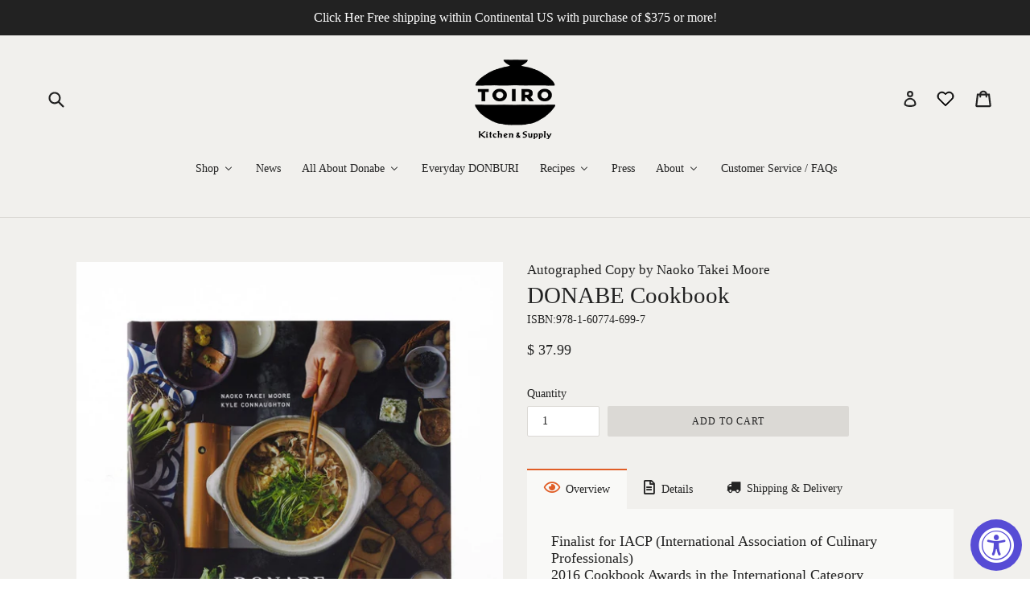

--- FILE ---
content_type: text/html; charset=utf-8
request_url: https://toirokitchen.com/collections/iga-yaki-toban-skillet-grill-roaster/products/donabe-cookbook
body_size: 42056
content:
<!doctype html>
<!--[if IE 9]> <html class="ie9 no-js" lang="en"> <![endif]-->
<!--[if (gt IE 9)|!(IE)]><!--> <html class="no-js" lang="en"> <!--<![endif]-->
<head>
  <meta charset="utf-8">
  <meta http-equiv="X-UA-Compatible" content="IE=edge,chrome=1">
  <meta name="viewport" content="width=device-width,initial-scale=1">
  <meta name="theme-color" content="#dbd9d5">
  <link rel="canonical" href="https://toirokitchen.com/products/donabe-cookbook">

  
    <link rel="shortcut icon" href="//toirokitchen.com/cdn/shop/files/toirokitchen-logo_32x32.png?v=1613710937" type="image/png">
  

  
  <title>
    DONABE Cookbook
    
    
    
      &ndash; TOIRO
    
  </title>

  
    <meta name="description" content="Naoko Moore’s first donabe cookbook. Donabe (Japanese clay pot) is Japan&#39;s beloved everyday cookware and is the perfect expression of Japanese home cooking.">
  

  <!-- /snippets/social-meta-tags.liquid -->
<meta property="og:site_name" content="TOIRO">
<meta property="og:url" content="https://toirokitchen.com/products/donabe-cookbook">
<meta property="og:title" content="DONABE Cookbook">
<meta property="og:type" content="product">
<meta property="og:description" content="Naoko Moore’s first donabe cookbook. Donabe (Japanese clay pot) is Japan&#39;s beloved everyday cookware and is the perfect expression of Japanese home cooking."><meta property="og:price:amount" content="37.99">
  <meta property="og:price:currency" content="USD"><meta property="og:image" content="http://toirokitchen.com/cdn/shop/products/ISBN978-1-60774-699-7_be21e929-847f-4e32-a369-178612c10687_1024x1024.jpg?v=1527642753">
<meta property="og:image:secure_url" content="https://toirokitchen.com/cdn/shop/products/ISBN978-1-60774-699-7_be21e929-847f-4e32-a369-178612c10687_1024x1024.jpg?v=1527642753">

<meta name="twitter:site" content="@MrsDonabe">
<meta name="twitter:card" content="summary_large_image">
<meta name="twitter:title" content="DONABE Cookbook">
<meta name="twitter:description" content="Naoko Moore’s first donabe cookbook. Donabe (Japanese clay pot) is Japan&#39;s beloved everyday cookware and is the perfect expression of Japanese home cooking.">


  <link href="//toirokitchen.com/cdn/shop/t/74/assets/theme.scss.css?v=99025011631973715911761551965" rel="stylesheet" type="text/css" media="all" />
  <link href="//toirokitchen.com/cdn/shop/t/74/assets/style.scss?v=116575557693369854821731746429" rel="stylesheet" type="text/css" media="all" />
  



  <!-- Font-Awesome ================================================== -->
  <link href="//toirokitchen.com/cdn/shop/t/74/assets/font-awesome.min.css?v=4342664730778983711696393792" rel="stylesheet" type="text/css" media="all" />

  <script>
    var theme = {
      strings: {
        addToCart: "Add to cart",
        soldOut: "Sold out",
        unavailable: "Unavailable",
        showMore: "Show More",
        showLess: "Show Less"
      },
      moneyFormat: "$ {{amount}}"
    }

    document.documentElement.className = document.documentElement.className.replace('no-js', 'js');
  </script>

  <!--[if (lte IE 9) ]><script src="//toirokitchen.com/cdn/shop/t/74/assets/match-media.min.js?v=22265819453975888031507533235" type="text/javascript"></script><![endif]-->

  
  
  <!--[if (gt IE 9)|!(IE)]><!--><script src="//toirokitchen.com/cdn/shop/t/74/assets/lazysizes.js?v=68441465964607740661507533235" async="async"></script><!--<![endif]-->
  <!--[if lte IE 9]><script src="//toirokitchen.com/cdn/shop/t/74/assets/lazysizes.min.js?v=5560"></script><![endif]-->

  <!--[if (gt IE 9)|!(IE)]><!--><script src="//toirokitchen.com/cdn/shop/t/74/assets/vendor.js?v=136118274122071307521507533236" defer="defer"></script><!--<![endif]-->
  <!--[if lte IE 9]><script src="//toirokitchen.com/cdn/shop/t/74/assets/vendor.js?v=136118274122071307521507533236"></script><![endif]-->

  <!--[if (gt IE 9)|!(IE)]><!--><script src="//toirokitchen.com/cdn/shop/t/74/assets/theme.js?v=57110954237034518691696393791" defer="defer"></script><!--<![endif]-->
  <!--[if lte IE 9]><script src="//toirokitchen.com/cdn/shop/t/74/assets/theme.js?v=57110954237034518691696393791"></script><![endif]-->

  
  
  <script>window.performance && window.performance.mark && window.performance.mark('shopify.content_for_header.start');</script><meta name="google-site-verification" content="-6P2tC9K0eO6T5SmpPHKQEpDuNxT6xVnTegnhNaZ3zg">
<meta id="shopify-digital-wallet" name="shopify-digital-wallet" content="/9042860/digital_wallets/dialog">
<meta name="shopify-checkout-api-token" content="da1fc52f0fe5bd0890f4a5f95c17c460">
<meta id="in-context-paypal-metadata" data-shop-id="9042860" data-venmo-supported="false" data-environment="production" data-locale="en_US" data-paypal-v4="true" data-currency="USD">
<link rel="alternate" type="application/json+oembed" href="https://toirokitchen.com/products/donabe-cookbook.oembed">
<script async="async" src="/checkouts/internal/preloads.js?locale=en-US"></script>
<link rel="preconnect" href="https://shop.app" crossorigin="anonymous">
<script async="async" src="https://shop.app/checkouts/internal/preloads.js?locale=en-US&shop_id=9042860" crossorigin="anonymous"></script>
<script id="apple-pay-shop-capabilities" type="application/json">{"shopId":9042860,"countryCode":"US","currencyCode":"USD","merchantCapabilities":["supports3DS"],"merchantId":"gid:\/\/shopify\/Shop\/9042860","merchantName":"TOIRO","requiredBillingContactFields":["postalAddress","email","phone"],"requiredShippingContactFields":["postalAddress","email","phone"],"shippingType":"shipping","supportedNetworks":["visa","masterCard","amex","discover","elo","jcb"],"total":{"type":"pending","label":"TOIRO","amount":"1.00"},"shopifyPaymentsEnabled":true,"supportsSubscriptions":true}</script>
<script id="shopify-features" type="application/json">{"accessToken":"da1fc52f0fe5bd0890f4a5f95c17c460","betas":["rich-media-storefront-analytics"],"domain":"toirokitchen.com","predictiveSearch":true,"shopId":9042860,"locale":"en"}</script>
<script>var Shopify = Shopify || {};
Shopify.shop = "toiro-kitchen.myshopify.com";
Shopify.locale = "en";
Shopify.currency = {"active":"USD","rate":"1.0"};
Shopify.country = "US";
Shopify.theme = {"name":"TOIRO 2017 (Debut)","id":177913166,"schema_name":"Debut","schema_version":"1.3.1","theme_store_id":null,"role":"main"};
Shopify.theme.handle = "null";
Shopify.theme.style = {"id":null,"handle":null};
Shopify.cdnHost = "toirokitchen.com/cdn";
Shopify.routes = Shopify.routes || {};
Shopify.routes.root = "/";</script>
<script type="module">!function(o){(o.Shopify=o.Shopify||{}).modules=!0}(window);</script>
<script>!function(o){function n(){var o=[];function n(){o.push(Array.prototype.slice.apply(arguments))}return n.q=o,n}var t=o.Shopify=o.Shopify||{};t.loadFeatures=n(),t.autoloadFeatures=n()}(window);</script>
<script>
  window.ShopifyPay = window.ShopifyPay || {};
  window.ShopifyPay.apiHost = "shop.app\/pay";
  window.ShopifyPay.redirectState = null;
</script>
<script id="shop-js-analytics" type="application/json">{"pageType":"product"}</script>
<script defer="defer" async type="module" src="//toirokitchen.com/cdn/shopifycloud/shop-js/modules/v2/client.init-shop-cart-sync_C5BV16lS.en.esm.js"></script>
<script defer="defer" async type="module" src="//toirokitchen.com/cdn/shopifycloud/shop-js/modules/v2/chunk.common_CygWptCX.esm.js"></script>
<script type="module">
  await import("//toirokitchen.com/cdn/shopifycloud/shop-js/modules/v2/client.init-shop-cart-sync_C5BV16lS.en.esm.js");
await import("//toirokitchen.com/cdn/shopifycloud/shop-js/modules/v2/chunk.common_CygWptCX.esm.js");

  window.Shopify.SignInWithShop?.initShopCartSync?.({"fedCMEnabled":true,"windoidEnabled":true});

</script>
<script>
  window.Shopify = window.Shopify || {};
  if (!window.Shopify.featureAssets) window.Shopify.featureAssets = {};
  window.Shopify.featureAssets['shop-js'] = {"shop-cart-sync":["modules/v2/client.shop-cart-sync_ZFArdW7E.en.esm.js","modules/v2/chunk.common_CygWptCX.esm.js"],"init-fed-cm":["modules/v2/client.init-fed-cm_CmiC4vf6.en.esm.js","modules/v2/chunk.common_CygWptCX.esm.js"],"shop-button":["modules/v2/client.shop-button_tlx5R9nI.en.esm.js","modules/v2/chunk.common_CygWptCX.esm.js"],"shop-cash-offers":["modules/v2/client.shop-cash-offers_DOA2yAJr.en.esm.js","modules/v2/chunk.common_CygWptCX.esm.js","modules/v2/chunk.modal_D71HUcav.esm.js"],"init-windoid":["modules/v2/client.init-windoid_sURxWdc1.en.esm.js","modules/v2/chunk.common_CygWptCX.esm.js"],"shop-toast-manager":["modules/v2/client.shop-toast-manager_ClPi3nE9.en.esm.js","modules/v2/chunk.common_CygWptCX.esm.js"],"init-shop-email-lookup-coordinator":["modules/v2/client.init-shop-email-lookup-coordinator_B8hsDcYM.en.esm.js","modules/v2/chunk.common_CygWptCX.esm.js"],"init-shop-cart-sync":["modules/v2/client.init-shop-cart-sync_C5BV16lS.en.esm.js","modules/v2/chunk.common_CygWptCX.esm.js"],"avatar":["modules/v2/client.avatar_BTnouDA3.en.esm.js"],"pay-button":["modules/v2/client.pay-button_FdsNuTd3.en.esm.js","modules/v2/chunk.common_CygWptCX.esm.js"],"init-customer-accounts":["modules/v2/client.init-customer-accounts_DxDtT_ad.en.esm.js","modules/v2/client.shop-login-button_C5VAVYt1.en.esm.js","modules/v2/chunk.common_CygWptCX.esm.js","modules/v2/chunk.modal_D71HUcav.esm.js"],"init-shop-for-new-customer-accounts":["modules/v2/client.init-shop-for-new-customer-accounts_ChsxoAhi.en.esm.js","modules/v2/client.shop-login-button_C5VAVYt1.en.esm.js","modules/v2/chunk.common_CygWptCX.esm.js","modules/v2/chunk.modal_D71HUcav.esm.js"],"shop-login-button":["modules/v2/client.shop-login-button_C5VAVYt1.en.esm.js","modules/v2/chunk.common_CygWptCX.esm.js","modules/v2/chunk.modal_D71HUcav.esm.js"],"init-customer-accounts-sign-up":["modules/v2/client.init-customer-accounts-sign-up_CPSyQ0Tj.en.esm.js","modules/v2/client.shop-login-button_C5VAVYt1.en.esm.js","modules/v2/chunk.common_CygWptCX.esm.js","modules/v2/chunk.modal_D71HUcav.esm.js"],"shop-follow-button":["modules/v2/client.shop-follow-button_Cva4Ekp9.en.esm.js","modules/v2/chunk.common_CygWptCX.esm.js","modules/v2/chunk.modal_D71HUcav.esm.js"],"checkout-modal":["modules/v2/client.checkout-modal_BPM8l0SH.en.esm.js","modules/v2/chunk.common_CygWptCX.esm.js","modules/v2/chunk.modal_D71HUcav.esm.js"],"lead-capture":["modules/v2/client.lead-capture_Bi8yE_yS.en.esm.js","modules/v2/chunk.common_CygWptCX.esm.js","modules/v2/chunk.modal_D71HUcav.esm.js"],"shop-login":["modules/v2/client.shop-login_D6lNrXab.en.esm.js","modules/v2/chunk.common_CygWptCX.esm.js","modules/v2/chunk.modal_D71HUcav.esm.js"],"payment-terms":["modules/v2/client.payment-terms_CZxnsJam.en.esm.js","modules/v2/chunk.common_CygWptCX.esm.js","modules/v2/chunk.modal_D71HUcav.esm.js"]};
</script>
<script>(function() {
  var isLoaded = false;
  function asyncLoad() {
    if (isLoaded) return;
    isLoaded = true;
    var urls = ["https:\/\/instafeed.nfcube.com\/cdn\/f173256bf2cc0c5d7f0d57ebd076ca57.js?shop=toiro-kitchen.myshopify.com","https:\/\/gift-reggie.eshopadmin.com\/static\/js\/agglomeration.js?shop=toiro-kitchen.myshopify.com","https:\/\/load.csell.co\/assets\/js\/cross-sell.js?shop=toiro-kitchen.myshopify.com","https:\/\/accessibly.app\/public\/widget\/run.js?shop=toiro-kitchen.myshopify.com","https:\/\/d1hcrjcdtouu7e.cloudfront.net\/js\/gdpr_cookie_consent.min.js?shop=toiro-kitchen.myshopify.com","https:\/\/load.csell.co\/assets\/v2\/js\/core\/xsell.js?shop=toiro-kitchen.myshopify.com"];
    for (var i = 0; i < urls.length; i++) {
      var s = document.createElement('script');
      s.type = 'text/javascript';
      s.async = true;
      s.src = urls[i];
      var x = document.getElementsByTagName('script')[0];
      x.parentNode.insertBefore(s, x);
    }
  };
  if(window.attachEvent) {
    window.attachEvent('onload', asyncLoad);
  } else {
    window.addEventListener('load', asyncLoad, false);
  }
})();</script>
<script id="__st">var __st={"a":9042860,"offset":-28800,"reqid":"5cb5029c-0ab8-441c-8544-d61023b7086f-1768741058","pageurl":"toirokitchen.com\/collections\/iga-yaki-toban-skillet-grill-roaster\/products\/donabe-cookbook","u":"5a25a866538c","p":"product","rtyp":"product","rid":11453566798};</script>
<script>window.ShopifyPaypalV4VisibilityTracking = true;</script>
<script id="captcha-bootstrap">!function(){'use strict';const t='contact',e='account',n='new_comment',o=[[t,t],['blogs',n],['comments',n],[t,'customer']],c=[[e,'customer_login'],[e,'guest_login'],[e,'recover_customer_password'],[e,'create_customer']],r=t=>t.map((([t,e])=>`form[action*='/${t}']:not([data-nocaptcha='true']) input[name='form_type'][value='${e}']`)).join(','),a=t=>()=>t?[...document.querySelectorAll(t)].map((t=>t.form)):[];function s(){const t=[...o],e=r(t);return a(e)}const i='password',u='form_key',d=['recaptcha-v3-token','g-recaptcha-response','h-captcha-response',i],f=()=>{try{return window.sessionStorage}catch{return}},m='__shopify_v',_=t=>t.elements[u];function p(t,e,n=!1){try{const o=window.sessionStorage,c=JSON.parse(o.getItem(e)),{data:r}=function(t){const{data:e,action:n}=t;return t[m]||n?{data:e,action:n}:{data:t,action:n}}(c);for(const[e,n]of Object.entries(r))t.elements[e]&&(t.elements[e].value=n);n&&o.removeItem(e)}catch(o){console.error('form repopulation failed',{error:o})}}const l='form_type',E='cptcha';function T(t){t.dataset[E]=!0}const w=window,h=w.document,L='Shopify',v='ce_forms',y='captcha';let A=!1;((t,e)=>{const n=(g='f06e6c50-85a8-45c8-87d0-21a2b65856fe',I='https://cdn.shopify.com/shopifycloud/storefront-forms-hcaptcha/ce_storefront_forms_captcha_hcaptcha.v1.5.2.iife.js',D={infoText:'Protected by hCaptcha',privacyText:'Privacy',termsText:'Terms'},(t,e,n)=>{const o=w[L][v],c=o.bindForm;if(c)return c(t,g,e,D).then(n);var r;o.q.push([[t,g,e,D],n]),r=I,A||(h.body.append(Object.assign(h.createElement('script'),{id:'captcha-provider',async:!0,src:r})),A=!0)});var g,I,D;w[L]=w[L]||{},w[L][v]=w[L][v]||{},w[L][v].q=[],w[L][y]=w[L][y]||{},w[L][y].protect=function(t,e){n(t,void 0,e),T(t)},Object.freeze(w[L][y]),function(t,e,n,w,h,L){const[v,y,A,g]=function(t,e,n){const i=e?o:[],u=t?c:[],d=[...i,...u],f=r(d),m=r(i),_=r(d.filter((([t,e])=>n.includes(e))));return[a(f),a(m),a(_),s()]}(w,h,L),I=t=>{const e=t.target;return e instanceof HTMLFormElement?e:e&&e.form},D=t=>v().includes(t);t.addEventListener('submit',(t=>{const e=I(t);if(!e)return;const n=D(e)&&!e.dataset.hcaptchaBound&&!e.dataset.recaptchaBound,o=_(e),c=g().includes(e)&&(!o||!o.value);(n||c)&&t.preventDefault(),c&&!n&&(function(t){try{if(!f())return;!function(t){const e=f();if(!e)return;const n=_(t);if(!n)return;const o=n.value;o&&e.removeItem(o)}(t);const e=Array.from(Array(32),(()=>Math.random().toString(36)[2])).join('');!function(t,e){_(t)||t.append(Object.assign(document.createElement('input'),{type:'hidden',name:u})),t.elements[u].value=e}(t,e),function(t,e){const n=f();if(!n)return;const o=[...t.querySelectorAll(`input[type='${i}']`)].map((({name:t})=>t)),c=[...d,...o],r={};for(const[a,s]of new FormData(t).entries())c.includes(a)||(r[a]=s);n.setItem(e,JSON.stringify({[m]:1,action:t.action,data:r}))}(t,e)}catch(e){console.error('failed to persist form',e)}}(e),e.submit())}));const S=(t,e)=>{t&&!t.dataset[E]&&(n(t,e.some((e=>e===t))),T(t))};for(const o of['focusin','change'])t.addEventListener(o,(t=>{const e=I(t);D(e)&&S(e,y())}));const B=e.get('form_key'),M=e.get(l),P=B&&M;t.addEventListener('DOMContentLoaded',(()=>{const t=y();if(P)for(const e of t)e.elements[l].value===M&&p(e,B);[...new Set([...A(),...v().filter((t=>'true'===t.dataset.shopifyCaptcha))])].forEach((e=>S(e,t)))}))}(h,new URLSearchParams(w.location.search),n,t,e,['guest_login'])})(!0,!0)}();</script>
<script integrity="sha256-4kQ18oKyAcykRKYeNunJcIwy7WH5gtpwJnB7kiuLZ1E=" data-source-attribution="shopify.loadfeatures" defer="defer" src="//toirokitchen.com/cdn/shopifycloud/storefront/assets/storefront/load_feature-a0a9edcb.js" crossorigin="anonymous"></script>
<script crossorigin="anonymous" defer="defer" src="//toirokitchen.com/cdn/shopifycloud/storefront/assets/shopify_pay/storefront-65b4c6d7.js?v=20250812"></script>
<script data-source-attribution="shopify.dynamic_checkout.dynamic.init">var Shopify=Shopify||{};Shopify.PaymentButton=Shopify.PaymentButton||{isStorefrontPortableWallets:!0,init:function(){window.Shopify.PaymentButton.init=function(){};var t=document.createElement("script");t.src="https://toirokitchen.com/cdn/shopifycloud/portable-wallets/latest/portable-wallets.en.js",t.type="module",document.head.appendChild(t)}};
</script>
<script data-source-attribution="shopify.dynamic_checkout.buyer_consent">
  function portableWalletsHideBuyerConsent(e){var t=document.getElementById("shopify-buyer-consent"),n=document.getElementById("shopify-subscription-policy-button");t&&n&&(t.classList.add("hidden"),t.setAttribute("aria-hidden","true"),n.removeEventListener("click",e))}function portableWalletsShowBuyerConsent(e){var t=document.getElementById("shopify-buyer-consent"),n=document.getElementById("shopify-subscription-policy-button");t&&n&&(t.classList.remove("hidden"),t.removeAttribute("aria-hidden"),n.addEventListener("click",e))}window.Shopify?.PaymentButton&&(window.Shopify.PaymentButton.hideBuyerConsent=portableWalletsHideBuyerConsent,window.Shopify.PaymentButton.showBuyerConsent=portableWalletsShowBuyerConsent);
</script>
<script data-source-attribution="shopify.dynamic_checkout.cart.bootstrap">document.addEventListener("DOMContentLoaded",(function(){function t(){return document.querySelector("shopify-accelerated-checkout-cart, shopify-accelerated-checkout")}if(t())Shopify.PaymentButton.init();else{new MutationObserver((function(e,n){t()&&(Shopify.PaymentButton.init(),n.disconnect())})).observe(document.body,{childList:!0,subtree:!0})}}));
</script>
<link id="shopify-accelerated-checkout-styles" rel="stylesheet" media="screen" href="https://toirokitchen.com/cdn/shopifycloud/portable-wallets/latest/accelerated-checkout-backwards-compat.css" crossorigin="anonymous">
<style id="shopify-accelerated-checkout-cart">
        #shopify-buyer-consent {
  margin-top: 1em;
  display: inline-block;
  width: 100%;
}

#shopify-buyer-consent.hidden {
  display: none;
}

#shopify-subscription-policy-button {
  background: none;
  border: none;
  padding: 0;
  text-decoration: underline;
  font-size: inherit;
  cursor: pointer;
}

#shopify-subscription-policy-button::before {
  box-shadow: none;
}

      </style>

<script>window.performance && window.performance.mark && window.performance.mark('shopify.content_for_header.end');</script>
  <script src="//ajax.googleapis.com/ajax/libs/jquery/2.2.3/jquery.min.js" type="text/javascript"></script>
<!-- CreativeR Store Pickup -->

<!-- CreativeR Store Pickup-->
  
<!-- BEGIN app block: shopify://apps/store-pickup-delivery-cr/blocks/app-embed/c3fec40a-5cb2-4a2b-851c-ed1eaed98975 -->



<style>.cr-hide{display: none!important}</style>

<script type="text/javascript">
    document.addEventListener('crButtonsLoaded', function (e) {
        var pickupContainer = document.getElementById("pickup-container");
        var crStoreForm = pickupContainer.closest("form");
        if (!crStoreForm) return;

        
        
        
        
            if (crStoreForm.action.indexOf('locale=') > -1){
                crStoreForm.action = crStoreForm.action.replace(/\?locale=(.*)\&?/ig, '?locale=en&step=contact_information')
            } else {
                crStoreForm.action += '?locale=en&step=contact_information';
            }        
        

        var crShippingInformation =  crStoreForm.action;
        var pivot = crShippingInformation.replace(/checkout\\[shipping_address\\]\\[first_name\\](.*?)\\&/ig, '');
        crShippingInformation = pivot + "&checkout[shipping_address][first_name]=&";

        pivot = crShippingInformation.replace(/checkout\\[shipping_address\\]\\[last_name\\](.*?)\\&/ig, '');
        crShippingInformation = pivot + "checkout[shipping_address][last_name]=&";

        pivot = crShippingInformation.replace(/checkout\\[shipping_address\\]\\[city\\](.*?)\\&/ig, '');
        crShippingInformation = pivot + "checkout[shipping_address][city]=&";

        pivot = crShippingInformation.replace(/checkout\\[shipping_address\\]\\[province\\](.*?)\\&/ig, '');
        crShippingInformation = pivot + "checkout[shipping_address][province]=&";

        pivot = crShippingInformation.replace(/checkout\\[shipping_address\\]\\[address1\\](.*?)\\&/ig, '');
        crShippingInformation = pivot + "checkout[shipping_address][address1]=&";

        pivot = crShippingInformation.replace(/checkout\\[shipping_address\\]\\[phone\\](.*?)\\&/ig, '');
        crShippingInformation = pivot + "checkout[shipping_address][phone]=&";

        pivot = crShippingInformation.replace(/checkout\\[shipping_address\\]\\[zip\\](.*?)\\&/ig, '');
        crShippingInformation = pivot + "checkout[shipping_address][zip]=&";

        pivot = crShippingInformation.replace(/checkout\\[shipping_address\\]\\[company\\](.*?)\\&/ig, '');
        crShippingInformation = pivot + "checkout[shipping_address][company]=&";
        crStoreForm.action = crShippingInformation
    })

    if (typeof storePickupSettings === 'undefined') {
        var storePickupSettings = '';
        var pickupLocale = '';
        var pickupCompany = '';
        var stores = [];
        var pickupTranslations = {};
        var pickupAddress = '';
    }

    
    var storePickupSettings = {"moneyFormat":"$ {{amount}}","max_days":14,"min_days":0,"name":true,"phone":true,"email":true,"date_enabled":true,"blackoutDates":"2023,10,6-2023,10,13-2023,10,20-2023,10,27-2023,11,4-2023,11,11-2023,11,18-2023,11,25-2023,11,24-2023,11,31-2024,0,1-2024,0,8-2024,0,15-2024,0,29-2024,0,22-2023,10,23-2024,11,24-2024,11,25-2024,10,28-2024,11,31-2025,0,1-2025,10,27-2025,11,25-2025,11,24-2025,11,31-2026,0,1","enableBlackoutDates":true,"disabled":false,"message":"Please show your order confirmation email upon pickup.","button_text":"Pickup In Store","discount":"","extra_input_1":"","extra_input_2":"","extra_input_3":"","tagWithPickupDate":true,"tagWithPickupTime":true,"tagWithPickupLocation":false,"same_day_pickup":true,"stores_on_top":true,"locationsInASelect":false,"saveOnChange":true,"shippingEnabled":true,"pickupEnabled":true}
    var storeData = {"locale":"en","address":"1257 N La Brea Ave","country":"United States","city":"West Hollywood","province":"California","zip":"90038","company":"TOIRO","shopPhone":"3233805052"}
    storePickupSettings.extra_input_1 = '';
    storePickupSettings.extra_input_2 = '';
    storePickupSettings.extra_input_3 = '';

    var stores = [{"storeID":6316,"name":"TOIRO Kitchen and Supply","company":"","street":"1257 N La Brea Ave.","city":"West Hollywood","country":"United States","zip":"90038","province":"California","disableSameDayPickup":false,"disableSameDayAfterHour":"00:00","enablePickupTime":true,"blackoutDates":"2020,10,26-2020,11,24-2020,11,25-2021,0,1-2021,0,2-2021,0,3","cutOffStartTime":"00:00","cutOffMinPickupDays":"","allowTimeCutOff":false,"allowDisplayMoreInformation":true,"moreInformation":"Please come to the back side of our building for pick up. (Enter from Fountain Ave.)\nWhen you get here, please ring a door bell by the back door. If you need to reach us, call us 323.380.5052. Thank you!\n","maxOrdersPerTimeSlot":"3","orderPreparationHours":"2","orderPreparationMinutes":"0","timeSlotFrequency":"30","pickupDays":["1","3","4","5","6","7"],"daysOfWeek":{"0":{"min":{"hour":"11","minute":"00"},"max":{"hour":"16","minute":"45"}},"1":{"min":{"hour":"11","minute":"00"},"max":{"hour":"16","minute":"45"}},"2":{"min":{"hour":"11","minute":"00"},"max":{"hour":"16","minute":"45"}},"3":{"min":{"hour":"11","minute":"00"},"max":{"hour":"16","minute":"45"}},"4":{"min":{"hour":"11","minute":"00"},"max":{"hour":"16","minute":"45"}},"5":{"min":{"hour":"11","minute":"00"},"max":{"hour":"16","minute":"45"}},"6":{"min":{"hour":"11","minute":"00"},"max":{"hour":"16","minute":"45"}}}}]

    var crDeliverySettings = {};
    var deliverySlots = crDeliverySettings?.deliverySlots || [];
    var deliveryProductMeta = [];
    //console.log('deliveryProductMeta', deliveryProductMeta)
    if (typeof deliveryProductMeta.products !== 'undefined') {
        var deliveryProduct = deliveryProductMeta.products[0].variants[0].id;      
    } else if (typeof deliveryProductMeta.variants !== 'undefined') {                
        var deliveryProduct = deliveryProductMeta.variants.edges[0].node.id.replace('gid://shopify/ProductVariant/', '');        
    }

    var pickupTranslations = {"en":{"shippingMethod":"Shipping","pleaseClickCheckout":"Please click the checkout button to continue.","textButton":"Pickup In Store","mandatoryForPickupText":"An item in your cart must be collected","pickupDate":"Pickup Date","chooseADateTime":"Choose a date/time","nameOfPersonCollecting":"Name of person collecting","pickupFirstName":"First name","pickupLastName":"Last name","yourName":"Your name","contactNumber":"Contact Number","pickupEmail":"Your email address","pickupEmailPlaceholder":"email address","pickupStore":"Pickup Store","chooseLocation":"Choose a location below for pickup","chooseLocationOption":"Please choose a location","pickupDateError":"Please enter a pickup date.","nameOfPersonCollectingError":"Please enter who will be picking up your order.","pickupFirstNameError":"Enter a first name","pickupLastNameError":"Enter a last name","contactNumberError":"Please enter a phone number.","emailError":"Please enter your email address.","storeSelectError":"Please select which store you will pick up from","extra1Placeholder":"","extra2Placeholder":"","extra3Placeholder":"","extraField1Error":"You must complete this field","extraField2Error":"You must complete this field","extraField3Error":"You must complete this field","shippingTitle1":"Store Pickup","noRatesForCart":"Pickup is not available for your cart or destination.","noRatesForCountryNotice":"We do not offer pickups in this country.","contactAddressTitle":"Pickup address (please don't change the fields below)","first_name_label":"First name:","first_name_placeholder":"First name","optional_first_name_label":"First name","optional_first_name_placeholder":"First name (optional)","last_name_label":"Last name","last_name_placeholder":"Last name","company":"Company","zip_code_label":"Zip code","zip_code_placeholder":"ZIP code","postal_code_label":"Postal code","postcode_label":"Postal code","postal_code_placeholder":"Postal code","postcode_placeholder":"Post code","city_label":"City","country_label":"Country","address_title":"Address","address1_label":"Address","orderSummary":"Free Pickup","shippingLabel":"Store Pickup","taxesLabel":"Taxes","shippingDefaultValue":"Calculated at next step","shippingTitle2":"Store Pickup","billingAddressTitle":"Billing address","sameBillingAddressLabel":"Please use the option below ⬇","differentBillingAddressLabel":"Use a different billing address","billingAddressDescription":"Please enter your Billing Address:","billingAddressDescriptionNoShippingAddress":"Please enter your Billing Address:","thankYouMarkerShipping":"Pickup address","thankYouMarkerCurrent":"Pickup address","shippingAddressTitle":"Pickup address","orderUpdatesSubscribeToEmailNotifications":"Get pickup updates by email","orderUpdatesSubscribeToPhoneNotifications":"Get pickup updates by email or SMS","orderUpdatesSubscribeToEmailOrPhoneNotifications":"Get pickup updates by SMS","reviewBlockShippingAddressTitle":"Store Pickup","continue_to_shipping_method":"Continue"}}

    if (typeof storeData !== 'undefined') {
        var pickupCompany = storeData.company;
        var pickupAddress = storeData.address;
        var pickupCity = storeData.city;
        var pickupCountry = storeData.country;
        var pickupZip = storeData.zip;
        var pickupProvince = storeData.province;
        var pickupLocale = storeData.locale;
        var shopPhone = storeData.shopPhone;
    }

    if (stores.length && typeof stores[0] !== 'undefined') {
        pickupAddress = stores[0].street;
        pickupCountry = stores[0].country;
        pickupCity = stores[0].city;
        pickupProvince = stores[0].province;
        pickupZip = stores[0].zip;
        pickupCompany = stores[0].name.replace(/\#/, '').replace(/\'/, '');
    }

    var CRpickupProductEnabled = true;
    var CRdeliveryProductEnabled = false;
    var CRcarrierServiceEnabled = false;
    var CRdisabledTimes = [];
    var CRoverRidingRules = [];

    if (typeof pickupProduct === "undefined") {
        var pickupProduct = 32458830807100;
    }
    

    //var appUrl = 'https://app.thecreativer.com/';
    var appUrl = 'https://app2.thecreativer.com/';
    var pickupProductInCart = false;
    var CRpermanentDomain = 'toiro-kitchen.myshopify.com';

    

    document.addEventListener("DOMContentLoaded", function(){
        //disableCheckoutButton();
    });

    var crProducts = [];

    


</script>


<div style="display:none;">    
    <script>var crItems = [];</script>
    <script>var CRcollectionIds = [];</script>
    
</div>

<!-- BEGIN app snippet: template -->


  <div class="pickup-wrapper">
    <div id="pickup-container" class="v3 cr-hide" style="flex-direction: column; margin-bottom: 1rem;margin-top: 1rem;">
      <div class="pickup-loading"></div>
      <div id="pickup-header"></div>
      <div class="cr-delivery-methods">
        
          <div class="cr-delivery-method cr-shipping-method selected">
            <img loading="lazy" src="https://cdn.shopify.com/extensions/019b9874-d089-7b34-8292-bb43be90d674/store-pickup-2-97/assets/cr-shipping-icon.png" height="" width="" class="pickup-icon" alt="shipping icon">
            <p class="cr-delivery-method-text" id="cr-shipping-text"></p>
          </div>
        

        

        <div class="js-toggle-pickup pickup-button cr-delivery-method">
          <img loading="lazy" src="https://cdn.shopify.com/extensions/019b9874-d089-7b34-8292-bb43be90d674/store-pickup-2-97/assets/cr-store-pickup-icon.png" height="" width="" alt="pickup icon">
          <p class="cr-delivery-method-text" id="cr-pickup-text"></p>
        </div>
      </div>

      <div class="delivery-method-desc" id="pleaseClickCheckout"></div>

      <!-- Delivery fields -->
      

      <!-- Name of person picking up etc -->
      <div id="pickup-details" style="display:none;">
        <div class="js-stores-position-1"></div>
        
          
            <label id="pickup-date-label" for="pickup-date"></label>
            <div style="position:relative">
              <input type="text" class="datepicker" aria-labelledby="pickup-date-start" id="pickup-date-start" name="pickup-date-start" placeholder="" readonly>
              <span class="cr-calendar-icon">
                                <svg version="1.1" id="Capa_1" xmlns="http://www.w3.org/2000/svg" xmlns:xlink="http://www.w3.org/1999/xlink" x="0px" y="0px" width="36.447px" height="36.447px" viewBox="0 0 36.447 36.447" style="enable-background:new 0 0 36.447 36.447;" xml:space="preserve"><path d="M30.224,3.948h-1.098V2.75c0-1.517-1.197-2.75-2.67-2.75c-1.474,0-2.67,1.233-2.67,2.75v1.197h-2.74V2.75 c0-1.517-1.197-2.75-2.67-2.75c-1.473,0-2.67,1.233-2.67,2.75v1.197h-2.74V2.75c0-1.517-1.197-2.75-2.67-2.75 c-1.473,0-2.67,1.233-2.67,2.75v1.197H6.224c-2.343,0-4.25,1.907-4.25,4.25v24c0,2.343,1.907,4.25,4.25,4.25h24 c2.344,0,4.25-1.907,4.25-4.25v-24C34.474,5.855,32.567,3.948,30.224,3.948z M25.286,2.75c0-0.689,0.525-1.25,1.17-1.25 c0.646,0,1.17,0.561,1.17,1.25v4.896c0,0.689-0.524,1.25-1.17,1.25c-0.645,0-1.17-0.561-1.17-1.25V2.75z M17.206,2.75 c0-0.689,0.525-1.25,1.17-1.25s1.17,0.561,1.17,1.25v4.896c0,0.689-0.525,1.25-1.17,1.25s-1.17-0.561-1.17-1.25V2.75z M9.125,2.75 c0-0.689,0.525-1.25,1.17-1.25s1.17,0.561,1.17,1.25v4.896c0,0.689-0.525,1.25-1.17,1.25s-1.17-0.561-1.17-1.25V2.75z M31.974,32.198c0,0.965-0.785,1.75-1.75,1.75h-24c-0.965,0-1.75-0.785-1.75-1.75v-22h27.5V32.198z"/><rect x="6.724" y="14.626" width="4.595" height="4.089"/><rect x="12.857" y="14.626" width="4.596" height="4.089"/><rect x="18.995" y="14.626" width="4.595" height="4.089"/><rect x="25.128" y="14.626" width="4.596" height="4.089"/><rect x="6.724" y="20.084" width="4.595" height="4.086"/><rect x="12.857" y="20.084" width="4.596" height="4.086"/><rect x="18.995" y="20.084" width="4.595" height="4.086"/><rect x="25.128" y="20.084" width="4.596" height="4.086"/><rect x="6.724" y="25.54" width="4.595" height="4.086"/><rect x="12.857" y="25.54" width="4.596" height="4.086"/><rect x="18.995" y="25.54" width="4.595" height="4.086"/><rect x="25.128" y="25.54" width="4.596" height="4.086"/></svg>
                            </span>
              <input aria-labelledby="pickup-time" type="text" id="pickup-time" style="display: none;">
            </div>
            
              <label id="pickup-date-start-error" class="valid" for="pickup-date-start" style="display: none;"></label>
            
          
        

        
          <label id="pickup-name-label"for="pickup-name"></label>

          <input style="margin-bottom: 0;" type="hidden" id="pickup-name" name="pickup-name" placeholder="Your name">
          <div style="display: flex;">
            <div style="margin-right: 10px;">
              <input aria-labelledby="pickup-first-name" style="margin-bottom: 0px;" type="text" id="pickup-first-name" name="pickup-first-name" placeholder="">
            </div>
            <div>
              <input aria-labelledby="pickup-last-name" style="margin-bottom: 0px;" type="text" id="pickup-last-name" name="pickup-last-name" placeholder="">
            </div>
          </div>
        
        
          <label id="pickup-number-label" for="pickup-number"></label>
          <input type="text" id="pickup-number" name="pickup-number" placeholder="" />
        

        
          <label id="pickup-email-label" for="pickup-email"></label>
          
            <input type="text" id="pickup-email" name="pickup-email" placeholder="" />
          

        

        

        

        

        <div class="js-stores-position-2"></div>
        

        <div class="js-storepickup-message"></div>
        <input type="hidden" id="pickup-attribute" name="attributes[pickup]" value="">
        <input type="hidden" id="pickup-information" name="attributes[Pickup_Information]" value="">
        <input type="hidden" id="pickup-selected-store" name="attributes[Pickup_Store]" value="">

        <input type="hidden" id="pickup-selected-store-id" name="attributes[Pickup_StoreID]" value="">
        <input type="hidden" id="pickup-selected-date" name="attributes[_formattedDate]" value="">
        <input type="hidden" id="pickup-unixtimestamp" name="attributes[_unixTimestamp]" value="">

        

        
          <input type="hidden" id="note-pickup-date" name="attributes[Pickup_date]" value="">
          <input type="hidden" id="note-pickup-time" name="attributes[Pickup_time]" value="">
        

        
          <input type="hidden" id="note-pickup-name" name="attributes[Pickup_name]" value="">
        

        
          <input type="hidden" id="note-pickup-phone" name="attributes[Pickup_phone]" value="">
        

        

        

        
      </div>
    </div>
  </div>
<!-- END app snippet -->

<!-- End dev-->



<!-- END app block --><!-- BEGIN app block: shopify://apps/buddha-mega-menu-navigation/blocks/megamenu/dbb4ce56-bf86-4830-9b3d-16efbef51c6f -->
<script>
        var productImageAndPrice = [],
            collectionImages = [],
            articleImages = [],
            mmLivIcons = false,
            mmFlipClock = false,
            mmFixesUseJquery = false,
            mmNumMMI = 8,
            mmSchemaTranslation = {},
            mmMenuStrings =  {"menuStrings":{"default":{"Shop":"Shop","New Products":"New Products","All Products":"All Products","Donabe":"Donabe","Unique-style Donabe (Iga, Japan)":"Unique-style Donabe (Iga, Japan)","Classic-style Donabe (Iga, Japan)":"Classic-style Donabe (Iga, Japan)","Toban (skillet), Grill, and Roasters (Iga, Japan)":"Toban (skillet), Grill, and Roasters (Iga, Japan)","Find by Specific Feature":"Find by Specific Feature","Donabe for Steaming":"Donabe for Steaming","Donabe for Slow Cooking":"Donabe for Slow Cooking","Dry-Heating Capable Donabe":"Dry-Heating Capable Donabe","Single-serving Donabe ":"Single-serving Donabe ","Induction-Compatible Donabe etc.":"Induction-Compatible Donabe etc.","The Ultimate Hand-Thrown Donabe Collection (Iga, Japan)":"The Ultimate Hand-Thrown Donabe Collection (Iga, Japan)","Donabe and Other Cookware for Induction Cooktop":"Donabe and Other Cookware for Induction Cooktop","Kitchen and Tableware":"Kitchen and Tableware","Kitchen Tools":"Kitchen Tools","Tableware":"Tableware","Tableware by Style":"Tableware by Style","Rice Bowls":"Rice Bowls","Donburi Bowls":"Donburi Bowls","Condiment Ware and Soup Bowls":"Condiment Ware and Soup Bowls","Small Plates and Bowls":"Small Plates and Bowls","Dinner Plates and Bowls":"Dinner Plates and Bowls","Serving Plates and Bowls":"Serving Plates and Bowls","Dessert Ware":"Dessert Ware","Trays/ Boxes/ Baskets":"Trays/ Boxes/ Baskets","Chopsticks and Utensils":"Chopsticks and Utensils","Tea, Coffee, Sake and Drink Ware":"Tea, Coffee, Sake and Drink Ware","Kitchen and Dining Accessories":"Kitchen and Dining Accessories","Mrs. Donabe's Pantry":"Mrs. Donabe's Pantry","Books and Gift Cards":"Books and Gift Cards","In-Store Events":"In-Store Events","Producers":"Producers","@aroma":"@aroma","Fudoh-Gama":"Fudoh-Gama","Hakusan":"Hakusan","HARIO":"HARIO","Hechimon":"Hechimon","Hirota Glassware":"Hirota Glassware","Isuke":"Isuke","Kai Nobuo Kobo":"Kai Nobuo Kobo","Kaneko Kohyo":"Kaneko Kohyo","Kamekonya":"Kamekonya","Kobo Aizawa":"Kobo Aizawa","Kohchosai Kosuga":"Kohchosai Kosuga","Miyama":"Miyama","Musubi":"Musubi","Nagatani-en":"Nagatani-en","Naiki Mokkosho":"Naiki Mokkosho","Nature Ave":"Nature Ave","Takakuwa Kinzoku":"Takakuwa Kinzoku","toumei":"toumei","Yamacoh":"Yamacoh","Yamada Heiando":"Yamada Heiando","Zoho-Gama":"Zoho-Gama","TOIRO Essentials and Collections":"TOIRO Essentials and Collections","Hot Pot Essentials":"Hot Pot Essentials","Teatime Essentials":"Teatime Essentials","Rice & Sushi Essentials":"Rice & Sushi Essentials","Dashi and Miso-shiru Essentials":"Dashi and Miso-shiru Essentials","Breakfast Essentials":"Breakfast Essentials","Glassware Collection":"Glassware Collection","Urushi Lacquerware Collection":"Urushi Lacquerware Collection","Wood Made Collection":"Wood Made Collection","Gifu Artisan Collection":"Gifu Artisan Collection","Gifts by Price":"Gifts by Price","Gifts under $50":"Gifts under $50","Gifts under $100":"Gifts under $100","Gifts under $200":"Gifts under $200","Gifts $200 and Up":"Gifts $200 and Up","News":"News","All About Donabe":"All About Donabe","About Donabe, Japanese Pottery, and Wabi-Sabi":"About Donabe, Japanese Pottery, and Wabi-Sabi","Donabe 101 - How to Season a New Donabe":"Donabe 101 - How to Season a New Donabe","How to Make Rice with Double-lid Donabe Rice Cooker, Kamado-san":"How to Make Rice with Double-lid Donabe Rice Cooker, Kamado-san","How to Take Care of Your Donabe":"How to Take Care of Your Donabe","How Iga-yaki Donabe is Made":"How Iga-yaki Donabe is Made","From Iga, Japan":"From Iga, Japan","Documentary Film: CRAFTED":"Documentary Film: CRAFTED","Everyday DONBURI":"Everyday DONBURI","Recipes":"Recipes","Happy Donabe Life Recipe Page":"Happy Donabe Life Recipe Page","Naoko's Happy Donabe Life YouTube Channel":"Naoko's Happy Donabe Life YouTube Channel","Press":"Press","About":"About","About TOIRO":"About TOIRO","Contact":"Contact","For Wholesale Customers":"For Wholesale Customers","Customer Service / FAQs":"Customer Service / FAQs"}},"additional":{"default":{}}} ,
            mmShopLocale = "en",
            mmShopLocaleCollectionsRoute = "/collections",
            mmSchemaDesignJSON = [{"action":"menu-select","value":"force-mega-menu"},{"action":"design","setting":"font_size","value":"13px"},{"action":"design","setting":"background_hover_color","value":"#dddcd9"},{"action":"design","setting":"font_family","value":"Times New Roman"},{"action":"design","setting":"tree_sub_direction","value":"set_tree_auto"},{"action":"design","setting":"button_background_hover_color","value":"#0d8781"},{"action":"design","setting":"button_background_color","value":"#0da19a"},{"action":"design","setting":"button_text_hover_color","value":"#ffffff"},{"action":"design","setting":"button_text_color","value":"#ffffff"},{"action":"design","setting":"vertical_font_size","value":"13px"},{"action":"design","setting":"text_color","value":"#222222"},{"action":"design","setting":"link_color","value":"#222222"},{"action":"design","setting":"link_hover_color","value":"#222222"},{"action":"design","setting":"vertical_text_color","value":"#ffffff"},{"action":"design","setting":"vertical_link_color","value":"#ffffff"},{"action":"design","setting":"vertical_link_hover_color","value":"#222222"},{"action":"design","setting":"background_color","value":"#faf9f7"}],
            mmDomChangeSkipUl = ",.slick-dots,.grid--view-items",
            buddhaMegaMenuShop = "toiro-kitchen.myshopify.com",
            mmWireframeCompression = "0",
            mmExtensionAssetUrl = "https://cdn.shopify.com/extensions/019abe06-4a3f-7763-88da-170e1b54169b/mega-menu-151/assets/";var bestSellersHTML = '';var newestProductsHTML = '';/* get link lists api */
        var linkLists={"main-menu" : {"title":"Main Menu", "items":["/blogs/news","#","#","/blogs/recipes","/blogs/press","/pages/about-toiro","https://toirokitchen.com/apps/help-center","/pages/contact","/collections/cooking-classes-events",]},"footer" : {"title":"Footer", "items":["/pages/wholesale","/pages/frequently-asked-questions","/pages/contact","http://www.naokomoore.com/",]},"all-about-donabe" : {"title":"All About Donabe", "items":["https://toirokitchen.com/pages/about-donabe-and-iga-yaki-pottery","/pages/how-to-use-kamado-san","/pages/how-to-season-donabe","/pages/how-to-take-care-of-your-donabe","/pages/how-iga-yaki-donabe-is-made","/pages/from-iga-japan","/pages/documentary-film-crafted",]},"products" : {"title":"Products", "items":["/collections",]},"global-nav" : {"title":"Global Navigation Menu", "items":["/blogs/news","#","#","/blogs/recipes","/blogs/press","/pages/about-toiro","/collections/cooking-classes-events","/pages/frequently-asked-questions","/pages/contact",]},"footer-menu" : {"title":"Footer Menu", "items":["/pages/refund-policy","/pages/privacy-policy","/pages/terms-of-service","/pages/contact","/pages/wholesale",]},"signature-required-upon-delivery" : {"title":"Signature Required Upon Delivery", "items":["/products/signature-required-delivery",]},"customer-account-main-menu" : {"title":"Customer account main menu", "items":["/","https://shopify.com/9042860/account/orders?locale=en&amp;region_country=US",]},};/*ENDPARSE*/

        linkLists["force-mega-menu"]={};linkLists["force-mega-menu"].title="Debut Theme - Mega Menu";linkLists["force-mega-menu"].items=[1];

        /* set product prices *//* get the collection images *//* get the article images *//* customer fixes */
        var mmThemeFixesBeforeInit = function(){ mobileMenuMilliseconds = 500; mmHorizontalMenus = "#AccessibleNav #SiteNav"; mmVerticalMenus = "#MobileNav"; }; var mmThemeFixesBefore = function(){ if (selectedMenu=="force-mega-menu" && tempMenuObject.u.id == "MobileNav") { tempMenuObject.forceMenu = true; tempMenuObject.skipCheck = true; tempMenuObject.liClasses = "mobile-nav__item border-bottom"; tempMenuObject.aClasses = "mobile-nav__link"; tempMenuObject.liItems = []; var children = tempMenuObject.u.children; for (var i=0; i<children.length; i++) { if (children[i].nodeName == "LI") { if (children[i].querySelector(".currency-selector") == null) { tempMenuObject.liItems[tempMenuObject.liItems.length] = children[i]; } } } } else if (selectedMenu=="force-mega-menu" && tempMenuObject.u.id == "SiteNav") { tempMenuObject.forceMenu = true; tempMenuObject.skipCheck = true; tempMenuObject.liClasses = ""; tempMenuObject.aClasses = "site-nav__link site-nav__link--main"; tempMenuObject.liItems = []; var children = tempMenuObject.u.children; for (var i=0; i<children.length; i++) { if (children[i].nodeName == "LI") { tempMenuObject.liItems[tempMenuObject.liItems.length] = children[i]; } } } }; var mmThemeFixesAfter = function(){ var style = " .mobile-nav-wrapper { overflow:visible; z-index:1; opacity: 1; } .site-header { z-index:9; }"; mmAddStyle(style, "themeScript"); }; 
        

        var mmWireframe = {"html" : "<li role=\"none\" class=\"buddha-menu-item\" itemId=\"9XtqG\"  ><a data-href=\"/collections/all\" href=\"/collections/all\" aria-label=\"Shop\" data-no-instant=\"\" onclick=\"mmGoToPage(this, event); return false;\" role=\"menuitem\"  ><span class=\"mm-title\">Shop</span><i class=\"mm-arrow mm-angle-down\" aria-hidden=\"true\"></i><span class=\"toggle-menu-btn\" style=\"display:none;\" title=\"Toggle menu\" onclick=\"return toggleSubmenu(this)\"><span class=\"mm-arrow-icon\"><span class=\"bar-one\"></span><span class=\"bar-two\"></span></span></span></a><ul class=\"mm-submenu tree  small \" role=\"menu\"><li data-href=\"https://toirokitchen.com/collections/very-new-products\" href=\"https://toirokitchen.com/collections/very-new-products\" aria-label=\"New Products\" data-no-instant=\"\" onclick=\"mmGoToPage(this, event); return false;\" role=\"menuitem\"  ><a data-href=\"https://toirokitchen.com/collections/very-new-products\" href=\"https://toirokitchen.com/collections/very-new-products\" aria-label=\"New Products\" data-no-instant=\"\" onclick=\"mmGoToPage(this, event); return false;\" role=\"menuitem\"  ><span class=\"mm-title\">New Products</span></a></li><li data-href=\"/collections/all\" href=\"/collections/all\" aria-label=\"All Products\" data-no-instant=\"\" onclick=\"mmGoToPage(this, event); return false;\" role=\"menuitem\"  ><a data-href=\"/collections/all\" href=\"/collections/all\" aria-label=\"All Products\" data-no-instant=\"\" onclick=\"mmGoToPage(this, event); return false;\" role=\"menuitem\"  ><span class=\"mm-title\">All Products</span></a></li><li data-href=\"/collections/iga-yaki-donabe-cookware-from-iga-japan\" href=\"/collections/iga-yaki-donabe-cookware-from-iga-japan\" aria-label=\"Donabe\" data-no-instant=\"\" onclick=\"mmGoToPage(this, event); return false;\" role=\"menuitem\"  ><a data-href=\"/collections/iga-yaki-donabe-cookware-from-iga-japan\" href=\"/collections/iga-yaki-donabe-cookware-from-iga-japan\" aria-label=\"Donabe\" data-no-instant=\"\" onclick=\"mmGoToPage(this, event); return false;\" role=\"menuitem\"  ><span class=\"mm-title\">Donabe</span><i class=\"mm-arrow mm-angle-down\" aria-hidden=\"true\"></i><span class=\"toggle-menu-btn\" style=\"display:none;\" title=\"Toggle menu\" onclick=\"return toggleSubmenu(this)\"><span class=\"mm-arrow-icon\"><span class=\"bar-one\"></span><span class=\"bar-two\"></span></span></span></a><ul class=\"mm-submenu tree  small \" role=\"menu\"><li data-href=\"/collections/unique-style-iga-yaki-donabe\" href=\"/collections/unique-style-iga-yaki-donabe\" aria-label=\"Unique-style Donabe (Iga, Japan)\" data-no-instant=\"\" onclick=\"mmGoToPage(this, event); return false;\" role=\"menuitem\"  ><a data-href=\"/collections/unique-style-iga-yaki-donabe\" href=\"/collections/unique-style-iga-yaki-donabe\" aria-label=\"Unique-style Donabe (Iga, Japan)\" data-no-instant=\"\" onclick=\"mmGoToPage(this, event); return false;\" role=\"menuitem\"  ><span class=\"mm-title\">Unique-style Donabe (Iga, Japan)</span></a></li><li data-href=\"/collections/classic-style-iga-yaki-donabe\" href=\"/collections/classic-style-iga-yaki-donabe\" aria-label=\"Classic-style Donabe (Iga, Japan)\" data-no-instant=\"\" onclick=\"mmGoToPage(this, event); return false;\" role=\"menuitem\"  ><a data-href=\"/collections/classic-style-iga-yaki-donabe\" href=\"/collections/classic-style-iga-yaki-donabe\" aria-label=\"Classic-style Donabe (Iga, Japan)\" data-no-instant=\"\" onclick=\"mmGoToPage(this, event); return false;\" role=\"menuitem\"  ><span class=\"mm-title\">Classic-style Donabe (Iga, Japan)</span></a></li><li data-href=\"/collections/iga-yaki-toban-skillet-grill-roaster\" href=\"/collections/iga-yaki-toban-skillet-grill-roaster\" aria-label=\"Toban (skillet), Grill, and Roasters (Iga, Japan)\" data-no-instant=\"\" onclick=\"mmGoToPage(this, event); return false;\" role=\"menuitem\"  ><a data-href=\"/collections/iga-yaki-toban-skillet-grill-roaster\" href=\"/collections/iga-yaki-toban-skillet-grill-roaster\" aria-label=\"Toban (skillet), Grill, and Roasters (Iga, Japan)\" data-no-instant=\"\" onclick=\"mmGoToPage(this, event); return false;\" role=\"menuitem\"  ><span class=\"mm-title\">Toban (skillet), Grill, and Roasters (Iga, Japan)</span></a></li><li data-href=\"/collections/iga-yaki-donabe-cookware-from-iga-japan\" href=\"/collections/iga-yaki-donabe-cookware-from-iga-japan\" aria-label=\"Find by Specific Feature\" data-no-instant=\"\" onclick=\"mmGoToPage(this, event); return false;\" role=\"menuitem\"  ><a data-href=\"/collections/iga-yaki-donabe-cookware-from-iga-japan\" href=\"/collections/iga-yaki-donabe-cookware-from-iga-japan\" aria-label=\"Find by Specific Feature\" data-no-instant=\"\" onclick=\"mmGoToPage(this, event); return false;\" role=\"menuitem\"  ><span class=\"mm-title\">Find by Specific Feature</span><i class=\"mm-arrow mm-angle-down\" aria-hidden=\"true\"></i><span class=\"toggle-menu-btn\" style=\"display:none;\" title=\"Toggle menu\" onclick=\"return toggleSubmenu(this)\"><span class=\"mm-arrow-icon\"><span class=\"bar-one\"></span><span class=\"bar-two\"></span></span></span></a><ul class=\"mm-submenu tree  small mm-last-level\" role=\"menu\"><li data-href=\"/collections/donabe-for-steaming\" href=\"/collections/donabe-for-steaming\" aria-label=\"Donabe for Steaming\" data-no-instant=\"\" onclick=\"mmGoToPage(this, event); return false;\" role=\"menuitem\"  ><a data-href=\"/collections/donabe-for-steaming\" href=\"/collections/donabe-for-steaming\" aria-label=\"Donabe for Steaming\" data-no-instant=\"\" onclick=\"mmGoToPage(this, event); return false;\" role=\"menuitem\"  ><span class=\"mm-title\">Donabe for Steaming</span></a></li><li data-href=\"https://toirokitchen.com/collections/donabe-for-slow-cooking\" href=\"https://toirokitchen.com/collections/donabe-for-slow-cooking\" aria-label=\"Donabe for Slow Cooking\" data-no-instant=\"\" onclick=\"mmGoToPage(this, event); return false;\" role=\"menuitem\"  ><a data-href=\"https://toirokitchen.com/collections/donabe-for-slow-cooking\" href=\"https://toirokitchen.com/collections/donabe-for-slow-cooking\" aria-label=\"Donabe for Slow Cooking\" data-no-instant=\"\" onclick=\"mmGoToPage(this, event); return false;\" role=\"menuitem\"  ><span class=\"mm-title\">Donabe for Slow Cooking</span></a></li><li data-href=\"https://toirokitchen.com/collections/dry-heating-capable-donabe\" href=\"https://toirokitchen.com/collections/dry-heating-capable-donabe\" aria-label=\"Dry-Heating Capable Donabe\" data-no-instant=\"\" onclick=\"mmGoToPage(this, event); return false;\" role=\"menuitem\"  ><a data-href=\"https://toirokitchen.com/collections/dry-heating-capable-donabe\" href=\"https://toirokitchen.com/collections/dry-heating-capable-donabe\" aria-label=\"Dry-Heating Capable Donabe\" data-no-instant=\"\" onclick=\"mmGoToPage(this, event); return false;\" role=\"menuitem\"  ><span class=\"mm-title\">Dry-Heating Capable Donabe</span></a></li><li data-href=\"https://toirokitchen.com/collections/single-serving-donabe\" href=\"https://toirokitchen.com/collections/single-serving-donabe\" aria-label=\"Single-serving Donabe \" data-no-instant=\"\" onclick=\"mmGoToPage(this, event); return false;\" role=\"menuitem\"  ><a data-href=\"https://toirokitchen.com/collections/single-serving-donabe\" href=\"https://toirokitchen.com/collections/single-serving-donabe\" aria-label=\"Single-serving Donabe \" data-no-instant=\"\" onclick=\"mmGoToPage(this, event); return false;\" role=\"menuitem\"  ><span class=\"mm-title\">Single-serving Donabe</span></a></li><li data-href=\"https://toirokitchen.com/collections/induction-compatible-donabe-and-other-cookware\" href=\"https://toirokitchen.com/collections/induction-compatible-donabe-and-other-cookware\" aria-label=\"Induction-Compatible Donabe etc.\" data-no-instant=\"\" onclick=\"mmGoToPage(this, event); return false;\" role=\"menuitem\"  ><a data-href=\"https://toirokitchen.com/collections/induction-compatible-donabe-and-other-cookware\" href=\"https://toirokitchen.com/collections/induction-compatible-donabe-and-other-cookware\" aria-label=\"Induction-Compatible Donabe etc.\" data-no-instant=\"\" onclick=\"mmGoToPage(this, event); return false;\" role=\"menuitem\"  ><span class=\"mm-title\">Induction-Compatible Donabe etc.</span></a></li></ul></li><li data-href=\"/collections/omichi\" href=\"/collections/omichi\" aria-label=\"The Ultimate Hand-Thrown Donabe Collection (Iga, Japan)\" data-no-instant=\"\" onclick=\"mmGoToPage(this, event); return false;\" role=\"menuitem\"  ><a data-href=\"/collections/omichi\" href=\"/collections/omichi\" aria-label=\"The Ultimate Hand-Thrown Donabe Collection (Iga, Japan)\" data-no-instant=\"\" onclick=\"mmGoToPage(this, event); return false;\" role=\"menuitem\"  ><span class=\"mm-title\">The Ultimate Hand-Thrown Donabe Collection (Iga, Japan)</span></a></li><li data-href=\"https://toirokitchen.com/collections/induction-compatible-donabe-and-other-cookware\" href=\"https://toirokitchen.com/collections/induction-compatible-donabe-and-other-cookware\" aria-label=\"Donabe and Other Cookware for Induction Cooktop\" data-no-instant=\"\" onclick=\"mmGoToPage(this, event); return false;\" role=\"menuitem\"  ><a data-href=\"https://toirokitchen.com/collections/induction-compatible-donabe-and-other-cookware\" href=\"https://toirokitchen.com/collections/induction-compatible-donabe-and-other-cookware\" aria-label=\"Donabe and Other Cookware for Induction Cooktop\" data-no-instant=\"\" onclick=\"mmGoToPage(this, event); return false;\" role=\"menuitem\"  ><span class=\"mm-title\">Donabe and Other Cookware for Induction Cooktop</span></a></li></ul></li><li data-href=\"/collections/kitchen-and-tableware-from-japan\" href=\"/collections/kitchen-and-tableware-from-japan\" aria-label=\"Kitchen and Tableware\" data-no-instant=\"\" onclick=\"mmGoToPage(this, event); return false;\" role=\"menuitem\"  ><a data-href=\"/collections/kitchen-and-tableware-from-japan\" href=\"/collections/kitchen-and-tableware-from-japan\" aria-label=\"Kitchen and Tableware\" data-no-instant=\"\" onclick=\"mmGoToPage(this, event); return false;\" role=\"menuitem\"  ><span class=\"mm-title\">Kitchen and Tableware</span><i class=\"mm-arrow mm-angle-down\" aria-hidden=\"true\"></i><span class=\"toggle-menu-btn\" style=\"display:none;\" title=\"Toggle menu\" onclick=\"return toggleSubmenu(this)\"><span class=\"mm-arrow-icon\"><span class=\"bar-one\"></span><span class=\"bar-two\"></span></span></span></a><ul class=\"mm-submenu tree  small \" role=\"menu\"><li data-href=\"/collections/kitchen-tools\" href=\"/collections/kitchen-tools\" aria-label=\"Kitchen Tools\" data-no-instant=\"\" onclick=\"mmGoToPage(this, event); return false;\" role=\"menuitem\"  ><a data-href=\"/collections/kitchen-tools\" href=\"/collections/kitchen-tools\" aria-label=\"Kitchen Tools\" data-no-instant=\"\" onclick=\"mmGoToPage(this, event); return false;\" role=\"menuitem\"  ><span class=\"mm-title\">Kitchen Tools</span></a></li><li data-href=\"/collections/tableware\" href=\"/collections/tableware\" aria-label=\"Tableware\" data-no-instant=\"\" onclick=\"mmGoToPage(this, event); return false;\" role=\"menuitem\"  ><a data-href=\"/collections/tableware\" href=\"/collections/tableware\" aria-label=\"Tableware\" data-no-instant=\"\" onclick=\"mmGoToPage(this, event); return false;\" role=\"menuitem\"  ><span class=\"mm-title\">Tableware</span></a></li><li data-href=\"no-link\" href=\"#\" rel=\"nofollow\" aria-label=\"Tableware by Style\" data-no-instant=\"\" onclick=\"return toggleSubmenu(this);\" role=\"menuitem\"  ><a data-href=\"no-link\" href=\"#\" rel=\"nofollow\" aria-label=\"Tableware by Style\" data-no-instant=\"\" onclick=\"return toggleSubmenu(this);\" role=\"menuitem\"  ><span class=\"mm-title\">Tableware by Style</span><i class=\"mm-arrow mm-angle-down\" aria-hidden=\"true\"></i><span class=\"toggle-menu-btn\" style=\"display:none;\" title=\"Toggle menu\" onclick=\"return toggleSubmenu(this)\"><span class=\"mm-arrow-icon\"><span class=\"bar-one\"></span><span class=\"bar-two\"></span></span></span></a><ul class=\"mm-submenu tree  small mm-last-level\" role=\"menu\"><li data-href=\"/collections/rice-bowl-collection\" href=\"/collections/rice-bowl-collection\" aria-label=\"Rice Bowls\" data-no-instant=\"\" onclick=\"mmGoToPage(this, event); return false;\" role=\"menuitem\"  ><a data-href=\"/collections/rice-bowl-collection\" href=\"/collections/rice-bowl-collection\" aria-label=\"Rice Bowls\" data-no-instant=\"\" onclick=\"mmGoToPage(this, event); return false;\" role=\"menuitem\"  ><span class=\"mm-title\">Rice Bowls</span></a></li><li data-href=\"https://toirokitchen.com/collections/donburi-collection\" href=\"https://toirokitchen.com/collections/donburi-collection\" aria-label=\"Donburi Bowls\" data-no-instant=\"\" onclick=\"mmGoToPage(this, event); return false;\" role=\"menuitem\"  ><a data-href=\"https://toirokitchen.com/collections/donburi-collection\" href=\"https://toirokitchen.com/collections/donburi-collection\" aria-label=\"Donburi Bowls\" data-no-instant=\"\" onclick=\"mmGoToPage(this, event); return false;\" role=\"menuitem\"  ><span class=\"mm-title\">Donburi Bowls</span></a></li><li data-href=\"/collections/small-condiment-plates-and-bowls\" href=\"/collections/small-condiment-plates-and-bowls\" aria-label=\"Condiment Ware and Soup Bowls\" data-no-instant=\"\" onclick=\"mmGoToPage(this, event); return false;\" role=\"menuitem\"  ><a data-href=\"/collections/small-condiment-plates-and-bowls\" href=\"/collections/small-condiment-plates-and-bowls\" aria-label=\"Condiment Ware and Soup Bowls\" data-no-instant=\"\" onclick=\"mmGoToPage(this, event); return false;\" role=\"menuitem\"  ><span class=\"mm-title\">Condiment Ware and Soup Bowls</span></a></li><li data-href=\"/collections/salad-appetizer-plates\" href=\"/collections/salad-appetizer-plates\" aria-label=\"Small Plates and Bowls\" data-no-instant=\"\" onclick=\"mmGoToPage(this, event); return false;\" role=\"menuitem\"  ><a data-href=\"/collections/salad-appetizer-plates\" href=\"/collections/salad-appetizer-plates\" aria-label=\"Small Plates and Bowls\" data-no-instant=\"\" onclick=\"mmGoToPage(this, event); return false;\" role=\"menuitem\"  ><span class=\"mm-title\">Small Plates and Bowls</span></a></li><li data-href=\"/collections/dinner-plates\" href=\"/collections/dinner-plates\" aria-label=\"Dinner Plates and Bowls\" data-no-instant=\"\" onclick=\"mmGoToPage(this, event); return false;\" role=\"menuitem\"  ><a data-href=\"/collections/dinner-plates\" href=\"/collections/dinner-plates\" aria-label=\"Dinner Plates and Bowls\" data-no-instant=\"\" onclick=\"mmGoToPage(this, event); return false;\" role=\"menuitem\"  ><span class=\"mm-title\">Dinner Plates and Bowls</span></a></li><li data-href=\"/collections/serving-plates-and-bowls\" href=\"/collections/serving-plates-and-bowls\" aria-label=\"Serving Plates and Bowls\" data-no-instant=\"\" onclick=\"mmGoToPage(this, event); return false;\" role=\"menuitem\"  ><a data-href=\"/collections/serving-plates-and-bowls\" href=\"/collections/serving-plates-and-bowls\" aria-label=\"Serving Plates and Bowls\" data-no-instant=\"\" onclick=\"mmGoToPage(this, event); return false;\" role=\"menuitem\"  ><span class=\"mm-title\">Serving Plates and Bowls</span></a></li><li data-href=\"/collections/dessert-ware\" href=\"/collections/dessert-ware\" aria-label=\"Dessert Ware\" data-no-instant=\"\" onclick=\"mmGoToPage(this, event); return false;\" role=\"menuitem\"  ><a data-href=\"/collections/dessert-ware\" href=\"/collections/dessert-ware\" aria-label=\"Dessert Ware\" data-no-instant=\"\" onclick=\"mmGoToPage(this, event); return false;\" role=\"menuitem\"  ><span class=\"mm-title\">Dessert Ware</span></a></li><li data-href=\"/collections/trays-boxes-baskets\" href=\"/collections/trays-boxes-baskets\" aria-label=\"Trays/ Boxes/ Baskets\" data-no-instant=\"\" onclick=\"mmGoToPage(this, event); return false;\" role=\"menuitem\"  ><a data-href=\"/collections/trays-boxes-baskets\" href=\"/collections/trays-boxes-baskets\" aria-label=\"Trays/ Boxes/ Baskets\" data-no-instant=\"\" onclick=\"mmGoToPage(this, event); return false;\" role=\"menuitem\"  ><span class=\"mm-title\">Trays/ Boxes/ Baskets</span></a></li></ul></li><li data-href=\"/collections/chopsticks-and-utensils\" href=\"/collections/chopsticks-and-utensils\" aria-label=\"Chopsticks and Utensils\" data-no-instant=\"\" onclick=\"mmGoToPage(this, event); return false;\" role=\"menuitem\"  ><a data-href=\"/collections/chopsticks-and-utensils\" href=\"/collections/chopsticks-and-utensils\" aria-label=\"Chopsticks and Utensils\" data-no-instant=\"\" onclick=\"mmGoToPage(this, event); return false;\" role=\"menuitem\"  ><span class=\"mm-title\">Chopsticks and Utensils</span></a></li><li data-href=\"/collections/tea-and-coffee-ware\" href=\"/collections/tea-and-coffee-ware\" aria-label=\"Tea, Coffee, Sake and Drink Ware\" data-no-instant=\"\" onclick=\"mmGoToPage(this, event); return false;\" role=\"menuitem\"  ><a data-href=\"/collections/tea-and-coffee-ware\" href=\"/collections/tea-and-coffee-ware\" aria-label=\"Tea, Coffee, Sake and Drink Ware\" data-no-instant=\"\" onclick=\"mmGoToPage(this, event); return false;\" role=\"menuitem\"  ><span class=\"mm-title\">Tea, Coffee, Sake and Drink Ware</span></a></li><li data-href=\"/collections/kitchen-and-dining-accessories\" href=\"/collections/kitchen-and-dining-accessories\" aria-label=\"Kitchen and Dining Accessories\" data-no-instant=\"\" onclick=\"mmGoToPage(this, event); return false;\" role=\"menuitem\"  ><a data-href=\"/collections/kitchen-and-dining-accessories\" href=\"/collections/kitchen-and-dining-accessories\" aria-label=\"Kitchen and Dining Accessories\" data-no-instant=\"\" onclick=\"mmGoToPage(this, event); return false;\" role=\"menuitem\"  ><span class=\"mm-title\">Kitchen and Dining Accessories</span></a></li></ul></li><li data-href=\"/collections/mrs-donabes-pantry\" href=\"/collections/mrs-donabes-pantry\" aria-label=\"Mrs. Donabe's Pantry\" data-no-instant=\"\" onclick=\"mmGoToPage(this, event); return false;\" role=\"menuitem\"  ><a data-href=\"/collections/mrs-donabes-pantry\" href=\"/collections/mrs-donabes-pantry\" aria-label=\"Mrs. Donabe's Pantry\" data-no-instant=\"\" onclick=\"mmGoToPage(this, event); return false;\" role=\"menuitem\"  ><span class=\"mm-title\">Mrs. Donabe's Pantry</span></a></li><li data-href=\"/collections/books\" href=\"/collections/books\" aria-label=\"Books and Gift Cards\" data-no-instant=\"\" onclick=\"mmGoToPage(this, event); return false;\" role=\"menuitem\"  ><a data-href=\"/collections/books\" href=\"/collections/books\" aria-label=\"Books and Gift Cards\" data-no-instant=\"\" onclick=\"mmGoToPage(this, event); return false;\" role=\"menuitem\"  ><span class=\"mm-title\">Books and Gift Cards</span></a></li><li data-href=\"https://toirokitchen.com/blogs/news/toiro-8th-anniversary-special-donabe-class-with-nagatani-en\" href=\"https://toirokitchen.com/blogs/news/toiro-8th-anniversary-special-donabe-class-with-nagatani-en\" aria-label=\"In-Store Events\" data-no-instant=\"\" onclick=\"mmGoToPage(this, event); return false;\" role=\"menuitem\"  ><a data-href=\"https://toirokitchen.com/blogs/news/toiro-8th-anniversary-special-donabe-class-with-nagatani-en\" href=\"https://toirokitchen.com/blogs/news/toiro-8th-anniversary-special-donabe-class-with-nagatani-en\" aria-label=\"In-Store Events\" data-no-instant=\"\" onclick=\"mmGoToPage(this, event); return false;\" role=\"menuitem\"  ><span class=\"mm-title\">In-Store Events</span></a></li><li data-href=\"no-link\" href=\"#\" rel=\"nofollow\" aria-label=\"Producers\" data-no-instant=\"\" onclick=\"return toggleSubmenu(this);\" role=\"menuitem\"  ><a data-href=\"no-link\" href=\"#\" rel=\"nofollow\" aria-label=\"Producers\" data-no-instant=\"\" onclick=\"return toggleSubmenu(this);\" role=\"menuitem\"  ><span class=\"mm-title\">Producers</span><i class=\"mm-arrow mm-angle-down\" aria-hidden=\"true\"></i><span class=\"toggle-menu-btn\" style=\"display:none;\" title=\"Toggle menu\" onclick=\"return toggleSubmenu(this)\"><span class=\"mm-arrow-icon\"><span class=\"bar-one\"></span><span class=\"bar-two\"></span></span></span></a><ul class=\"mm-submenu tree  small mm-last-level\" role=\"menu\"><li data-href=\"/collections/aroma\" href=\"/collections/aroma\" aria-label=\"@aroma\" data-no-instant=\"\" onclick=\"mmGoToPage(this, event); return false;\" role=\"menuitem\"  ><a data-href=\"/collections/aroma\" href=\"/collections/aroma\" aria-label=\"@aroma\" data-no-instant=\"\" onclick=\"mmGoToPage(this, event); return false;\" role=\"menuitem\"  ><span class=\"mm-title\">@aroma</span></a></li><li data-href=\"https://toirokitchen.com/collections/fudoh-gama\" href=\"https://toirokitchen.com/collections/fudoh-gama\" aria-label=\"Fudoh-Gama\" data-no-instant=\"\" onclick=\"mmGoToPage(this, event); return false;\" role=\"menuitem\"  ><a data-href=\"https://toirokitchen.com/collections/fudoh-gama\" href=\"https://toirokitchen.com/collections/fudoh-gama\" aria-label=\"Fudoh-Gama\" data-no-instant=\"\" onclick=\"mmGoToPage(this, event); return false;\" role=\"menuitem\"  ><span class=\"mm-title\">Fudoh-Gama</span></a></li><li data-href=\"/collections/hakusan\" href=\"/collections/hakusan\" aria-label=\"Hakusan\" data-no-instant=\"\" onclick=\"mmGoToPage(this, event); return false;\" role=\"menuitem\"  ><a data-href=\"/collections/hakusan\" href=\"/collections/hakusan\" aria-label=\"Hakusan\" data-no-instant=\"\" onclick=\"mmGoToPage(this, event); return false;\" role=\"menuitem\"  ><span class=\"mm-title\">Hakusan</span></a></li><li data-href=\"/collections/hario\" href=\"/collections/hario\" aria-label=\"HARIO\" data-no-instant=\"\" onclick=\"mmGoToPage(this, event); return false;\" role=\"menuitem\"  ><a data-href=\"/collections/hario\" href=\"/collections/hario\" aria-label=\"HARIO\" data-no-instant=\"\" onclick=\"mmGoToPage(this, event); return false;\" role=\"menuitem\"  ><span class=\"mm-title\">HARIO</span></a></li><li data-href=\"/collections/hechimon-collection\" href=\"/collections/hechimon-collection\" aria-label=\"Hechimon\" data-no-instant=\"\" onclick=\"mmGoToPage(this, event); return false;\" role=\"menuitem\"  ><a data-href=\"/collections/hechimon-collection\" href=\"/collections/hechimon-collection\" aria-label=\"Hechimon\" data-no-instant=\"\" onclick=\"mmGoToPage(this, event); return false;\" role=\"menuitem\"  ><span class=\"mm-title\">Hechimon</span></a></li><li data-href=\"/collections/hirota-glass\" href=\"/collections/hirota-glass\" aria-label=\"Hirota Glassware\" data-no-instant=\"\" onclick=\"mmGoToPage(this, event); return false;\" role=\"menuitem\"  ><a data-href=\"/collections/hirota-glass\" href=\"/collections/hirota-glass\" aria-label=\"Hirota Glassware\" data-no-instant=\"\" onclick=\"mmGoToPage(this, event); return false;\" role=\"menuitem\"  ><span class=\"mm-title\">Hirota Glassware</span></a></li><li data-href=\"/collections/isuke\" href=\"/collections/isuke\" aria-label=\"Isuke\" data-no-instant=\"\" onclick=\"mmGoToPage(this, event); return false;\" role=\"menuitem\"  ><a data-href=\"/collections/isuke\" href=\"/collections/isuke\" aria-label=\"Isuke\" data-no-instant=\"\" onclick=\"mmGoToPage(this, event); return false;\" role=\"menuitem\"  ><span class=\"mm-title\">Isuke</span></a></li><li data-href=\"/collections/kai-nobuo-kobo\" href=\"/collections/kai-nobuo-kobo\" aria-label=\"Kai Nobuo Kobo\" data-no-instant=\"\" onclick=\"mmGoToPage(this, event); return false;\" role=\"menuitem\"  ><a data-href=\"/collections/kai-nobuo-kobo\" href=\"/collections/kai-nobuo-kobo\" aria-label=\"Kai Nobuo Kobo\" data-no-instant=\"\" onclick=\"mmGoToPage(this, event); return false;\" role=\"menuitem\"  ><span class=\"mm-title\">Kai Nobuo Kobo</span></a></li><li data-href=\"/collections/kaneko-kohyo\" href=\"/collections/kaneko-kohyo\" aria-label=\"Kaneko Kohyo\" data-no-instant=\"\" onclick=\"mmGoToPage(this, event); return false;\" role=\"menuitem\"  ><a data-href=\"/collections/kaneko-kohyo\" href=\"/collections/kaneko-kohyo\" aria-label=\"Kaneko Kohyo\" data-no-instant=\"\" onclick=\"mmGoToPage(this, event); return false;\" role=\"menuitem\"  ><span class=\"mm-title\">Kaneko Kohyo</span></a></li><li data-href=\"/collections/kamenkonya\" href=\"/collections/kamenkonya\" aria-label=\"Kamekonya\" data-no-instant=\"\" onclick=\"mmGoToPage(this, event); return false;\" role=\"menuitem\"  ><a data-href=\"/collections/kamenkonya\" href=\"/collections/kamenkonya\" aria-label=\"Kamekonya\" data-no-instant=\"\" onclick=\"mmGoToPage(this, event); return false;\" role=\"menuitem\"  ><span class=\"mm-title\">Kamekonya</span></a></li><li data-href=\"/collections/kobo-aizawa\" href=\"/collections/kobo-aizawa\" aria-label=\"Kobo Aizawa\" data-no-instant=\"\" onclick=\"mmGoToPage(this, event); return false;\" role=\"menuitem\"  ><a data-href=\"/collections/kobo-aizawa\" href=\"/collections/kobo-aizawa\" aria-label=\"Kobo Aizawa\" data-no-instant=\"\" onclick=\"mmGoToPage(this, event); return false;\" role=\"menuitem\"  ><span class=\"mm-title\">Kobo Aizawa</span></a></li><li data-href=\"/collections/bamboo-chopsticks-and-cutlery-collection-by-kochosai-kosuga\" href=\"/collections/bamboo-chopsticks-and-cutlery-collection-by-kochosai-kosuga\" aria-label=\"Kohchosai Kosuga\" data-no-instant=\"\" onclick=\"mmGoToPage(this, event); return false;\" role=\"menuitem\"  ><a data-href=\"/collections/bamboo-chopsticks-and-cutlery-collection-by-kochosai-kosuga\" href=\"/collections/bamboo-chopsticks-and-cutlery-collection-by-kochosai-kosuga\" aria-label=\"Kohchosai Kosuga\" data-no-instant=\"\" onclick=\"mmGoToPage(this, event); return false;\" role=\"menuitem\"  ><span class=\"mm-title\">Kohchosai Kosuga</span></a></li><li data-href=\"/collections/miyama\" href=\"/collections/miyama\" aria-label=\"Miyama\" data-no-instant=\"\" onclick=\"mmGoToPage(this, event); return false;\" role=\"menuitem\"  ><a data-href=\"/collections/miyama\" href=\"/collections/miyama\" aria-label=\"Miyama\" data-no-instant=\"\" onclick=\"mmGoToPage(this, event); return false;\" role=\"menuitem\"  ><span class=\"mm-title\">Miyama</span></a></li><li data-href=\"/collections/musubi\" href=\"/collections/musubi\" aria-label=\"Musubi\" data-no-instant=\"\" onclick=\"mmGoToPage(this, event); return false;\" role=\"menuitem\"  ><a data-href=\"/collections/musubi\" href=\"/collections/musubi\" aria-label=\"Musubi\" data-no-instant=\"\" onclick=\"mmGoToPage(this, event); return false;\" role=\"menuitem\"  ><span class=\"mm-title\">Musubi</span></a></li><li data-href=\"/collections/nagatani-en\" href=\"/collections/nagatani-en\" aria-label=\"Nagatani-en\" data-no-instant=\"\" onclick=\"mmGoToPage(this, event); return false;\" role=\"menuitem\"  ><a data-href=\"/collections/nagatani-en\" href=\"/collections/nagatani-en\" aria-label=\"Nagatani-en\" data-no-instant=\"\" onclick=\"mmGoToPage(this, event); return false;\" role=\"menuitem\"  ><span class=\"mm-title\">Nagatani-en</span></a></li><li data-href=\"/collections/naiki-mokkosho\" href=\"/collections/naiki-mokkosho\" aria-label=\"Naiki Mokkosho\" data-no-instant=\"\" onclick=\"mmGoToPage(this, event); return false;\" role=\"menuitem\"  ><a data-href=\"/collections/naiki-mokkosho\" href=\"/collections/naiki-mokkosho\" aria-label=\"Naiki Mokkosho\" data-no-instant=\"\" onclick=\"mmGoToPage(this, event); return false;\" role=\"menuitem\"  ><span class=\"mm-title\">Naiki Mokkosho</span></a></li><li data-href=\"/collections/nature-ave\" href=\"/collections/nature-ave\" aria-label=\"Nature Ave\" data-no-instant=\"\" onclick=\"mmGoToPage(this, event); return false;\" role=\"menuitem\"  ><a data-href=\"/collections/nature-ave\" href=\"/collections/nature-ave\" aria-label=\"Nature Ave\" data-no-instant=\"\" onclick=\"mmGoToPage(this, event); return false;\" role=\"menuitem\"  ><span class=\"mm-title\">Nature Ave</span></a></li><li data-href=\"/collections/takakuwa-kinzoku\" href=\"/collections/takakuwa-kinzoku\" aria-label=\"Takakuwa Kinzoku\" data-no-instant=\"\" onclick=\"mmGoToPage(this, event); return false;\" role=\"menuitem\"  ><a data-href=\"/collections/takakuwa-kinzoku\" href=\"/collections/takakuwa-kinzoku\" aria-label=\"Takakuwa Kinzoku\" data-no-instant=\"\" onclick=\"mmGoToPage(this, event); return false;\" role=\"menuitem\"  ><span class=\"mm-title\">Takakuwa Kinzoku</span></a></li><li data-href=\"/collections/toumei\" href=\"/collections/toumei\" aria-label=\"toumei\" data-no-instant=\"\" onclick=\"mmGoToPage(this, event); return false;\" role=\"menuitem\"  ><a data-href=\"/collections/toumei\" href=\"/collections/toumei\" aria-label=\"toumei\" data-no-instant=\"\" onclick=\"mmGoToPage(this, event); return false;\" role=\"menuitem\"  ><span class=\"mm-title\">toumei</span></a></li><li data-href=\"/collections/yamacoh\" href=\"/collections/yamacoh\" aria-label=\"Yamacoh\" data-no-instant=\"\" onclick=\"mmGoToPage(this, event); return false;\" role=\"menuitem\"  ><a data-href=\"/collections/yamacoh\" href=\"/collections/yamacoh\" aria-label=\"Yamacoh\" data-no-instant=\"\" onclick=\"mmGoToPage(this, event); return false;\" role=\"menuitem\"  ><span class=\"mm-title\">Yamacoh</span></a></li><li data-href=\"https://toirokitchen.com/collections/yamada-heiando\" href=\"https://toirokitchen.com/collections/yamada-heiando\" aria-label=\"Yamada Heiando\" data-no-instant=\"\" onclick=\"mmGoToPage(this, event); return false;\" role=\"menuitem\"  ><a data-href=\"https://toirokitchen.com/collections/yamada-heiando\" href=\"https://toirokitchen.com/collections/yamada-heiando\" aria-label=\"Yamada Heiando\" data-no-instant=\"\" onclick=\"mmGoToPage(this, event); return false;\" role=\"menuitem\"  ><span class=\"mm-title\">Yamada Heiando</span></a></li><li data-href=\"/collections/zoho-gama\" href=\"/collections/zoho-gama\" aria-label=\"Zoho-Gama\" data-no-instant=\"\" onclick=\"mmGoToPage(this, event); return false;\" role=\"menuitem\"  ><a data-href=\"/collections/zoho-gama\" href=\"/collections/zoho-gama\" aria-label=\"Zoho-Gama\" data-no-instant=\"\" onclick=\"mmGoToPage(this, event); return false;\" role=\"menuitem\"  ><span class=\"mm-title\">Zoho-Gama</span></a></li></ul></li><li data-href=\"no-link\" href=\"#\" rel=\"nofollow\" aria-label=\"TOIRO Essentials and Collections\" data-no-instant=\"\" onclick=\"return toggleSubmenu(this);\" role=\"menuitem\"  ><a data-href=\"no-link\" href=\"#\" rel=\"nofollow\" aria-label=\"TOIRO Essentials and Collections\" data-no-instant=\"\" onclick=\"return toggleSubmenu(this);\" role=\"menuitem\"  ><span class=\"mm-title\">TOIRO Essentials and Collections</span><i class=\"mm-arrow mm-angle-down\" aria-hidden=\"true\"></i><span class=\"toggle-menu-btn\" style=\"display:none;\" title=\"Toggle menu\" onclick=\"return toggleSubmenu(this)\"><span class=\"mm-arrow-icon\"><span class=\"bar-one\"></span><span class=\"bar-two\"></span></span></span></a><ul class=\"mm-submenu tree  small mm-last-level\" role=\"menu\"><li data-href=\"/collections/hot-pot-essentials\" href=\"/collections/hot-pot-essentials\" aria-label=\"Hot Pot Essentials\" data-no-instant=\"\" onclick=\"mmGoToPage(this, event); return false;\" role=\"menuitem\"  ><a data-href=\"/collections/hot-pot-essentials\" href=\"/collections/hot-pot-essentials\" aria-label=\"Hot Pot Essentials\" data-no-instant=\"\" onclick=\"mmGoToPage(this, event); return false;\" role=\"menuitem\"  ><span class=\"mm-title\">Hot Pot Essentials</span></a></li><li data-href=\"/collections/japanese-tea-essentials\" href=\"/collections/japanese-tea-essentials\" aria-label=\"Teatime Essentials\" data-no-instant=\"\" onclick=\"mmGoToPage(this, event); return false;\" role=\"menuitem\"  ><a data-href=\"/collections/japanese-tea-essentials\" href=\"/collections/japanese-tea-essentials\" aria-label=\"Teatime Essentials\" data-no-instant=\"\" onclick=\"mmGoToPage(this, event); return false;\" role=\"menuitem\"  ><span class=\"mm-title\">Teatime Essentials</span></a></li><li data-href=\"/collections/rice-and-sushi-essentials\" href=\"/collections/rice-and-sushi-essentials\" aria-label=\"Rice & Sushi Essentials\" data-no-instant=\"\" onclick=\"mmGoToPage(this, event); return false;\" role=\"menuitem\"  ><a data-href=\"/collections/rice-and-sushi-essentials\" href=\"/collections/rice-and-sushi-essentials\" aria-label=\"Rice & Sushi Essentials\" data-no-instant=\"\" onclick=\"mmGoToPage(this, event); return false;\" role=\"menuitem\"  ><span class=\"mm-title\">Rice & Sushi Essentials</span></a></li><li data-href=\"/collections/misoshiru-essentials\" href=\"/collections/misoshiru-essentials\" aria-label=\"Dashi and Miso-shiru Essentials\" data-no-instant=\"\" onclick=\"mmGoToPage(this, event); return false;\" role=\"menuitem\"  ><a data-href=\"/collections/misoshiru-essentials\" href=\"/collections/misoshiru-essentials\" aria-label=\"Dashi and Miso-shiru Essentials\" data-no-instant=\"\" onclick=\"mmGoToPage(this, event); return false;\" role=\"menuitem\"  ><span class=\"mm-title\">Dashi and Miso-shiru Essentials</span></a></li><li data-href=\"/collections/breakfast-essentials-set\" href=\"/collections/breakfast-essentials-set\" aria-label=\"Breakfast Essentials\" data-no-instant=\"\" onclick=\"mmGoToPage(this, event); return false;\" role=\"menuitem\"  ><a data-href=\"/collections/breakfast-essentials-set\" href=\"/collections/breakfast-essentials-set\" aria-label=\"Breakfast Essentials\" data-no-instant=\"\" onclick=\"mmGoToPage(this, event); return false;\" role=\"menuitem\"  ><span class=\"mm-title\">Breakfast Essentials</span></a></li><li data-href=\"/collections/glass-collection\" href=\"/collections/glass-collection\" aria-label=\"Glassware Collection\" data-no-instant=\"\" onclick=\"mmGoToPage(this, event); return false;\" role=\"menuitem\"  ><a data-href=\"/collections/glass-collection\" href=\"/collections/glass-collection\" aria-label=\"Glassware Collection\" data-no-instant=\"\" onclick=\"mmGoToPage(this, event); return false;\" role=\"menuitem\"  ><span class=\"mm-title\">Glassware Collection</span></a></li><li data-href=\"/collections/urushi-lacquerware-collection\" href=\"/collections/urushi-lacquerware-collection\" aria-label=\"Urushi Lacquerware Collection\" data-no-instant=\"\" onclick=\"mmGoToPage(this, event); return false;\" role=\"menuitem\"  ><a data-href=\"/collections/urushi-lacquerware-collection\" href=\"/collections/urushi-lacquerware-collection\" aria-label=\"Urushi Lacquerware Collection\" data-no-instant=\"\" onclick=\"mmGoToPage(this, event); return false;\" role=\"menuitem\"  ><span class=\"mm-title\">Urushi Lacquerware Collection</span></a></li><li data-href=\"/collections/wood-made-collection\" href=\"/collections/wood-made-collection\" aria-label=\"Wood Made Collection\" data-no-instant=\"\" onclick=\"mmGoToPage(this, event); return false;\" role=\"menuitem\"  ><a data-href=\"/collections/wood-made-collection\" href=\"/collections/wood-made-collection\" aria-label=\"Wood Made Collection\" data-no-instant=\"\" onclick=\"mmGoToPage(this, event); return false;\" role=\"menuitem\"  ><span class=\"mm-title\">Wood Made Collection</span></a></li><li data-href=\"/pages/gifu-fair\" href=\"/pages/gifu-fair\" aria-label=\"Gifu Artisan Collection\" data-no-instant=\"\" onclick=\"mmGoToPage(this, event); return false;\" role=\"menuitem\"  ><a data-href=\"/pages/gifu-fair\" href=\"/pages/gifu-fair\" aria-label=\"Gifu Artisan Collection\" data-no-instant=\"\" onclick=\"mmGoToPage(this, event); return false;\" role=\"menuitem\"  ><span class=\"mm-title\">Gifu Artisan Collection</span></a></li></ul></li><li data-href=\"/\" href=\"/\" aria-label=\"Gifts by Price\" data-no-instant=\"\" onclick=\"mmGoToPage(this, event); return false;\" role=\"menuitem\"  ><a data-href=\"/\" href=\"/\" aria-label=\"Gifts by Price\" data-no-instant=\"\" onclick=\"mmGoToPage(this, event); return false;\" role=\"menuitem\"  ><span class=\"mm-title\">Gifts by Price</span><i class=\"mm-arrow mm-angle-down\" aria-hidden=\"true\"></i><span class=\"toggle-menu-btn\" style=\"display:none;\" title=\"Toggle menu\" onclick=\"return toggleSubmenu(this)\"><span class=\"mm-arrow-icon\"><span class=\"bar-one\"></span><span class=\"bar-two\"></span></span></span></a><ul class=\"mm-submenu tree  small mm-last-level\" role=\"menu\"><li data-href=\"/collections/gifts-under-50\" href=\"/collections/gifts-under-50\" aria-label=\"Gifts under $50\" data-no-instant=\"\" onclick=\"mmGoToPage(this, event); return false;\" role=\"menuitem\"  ><a data-href=\"/collections/gifts-under-50\" href=\"/collections/gifts-under-50\" aria-label=\"Gifts under $50\" data-no-instant=\"\" onclick=\"mmGoToPage(this, event); return false;\" role=\"menuitem\"  ><span class=\"mm-title\">Gifts under $50</span></a></li><li data-href=\"/collections/gifts-under-100\" href=\"/collections/gifts-under-100\" aria-label=\"Gifts under $100\" data-no-instant=\"\" onclick=\"mmGoToPage(this, event); return false;\" role=\"menuitem\"  ><a data-href=\"/collections/gifts-under-100\" href=\"/collections/gifts-under-100\" aria-label=\"Gifts under $100\" data-no-instant=\"\" onclick=\"mmGoToPage(this, event); return false;\" role=\"menuitem\"  ><span class=\"mm-title\">Gifts under $100</span></a></li><li data-href=\"/collections/gifts-under-200\" href=\"/collections/gifts-under-200\" aria-label=\"Gifts under $200\" data-no-instant=\"\" onclick=\"mmGoToPage(this, event); return false;\" role=\"menuitem\"  ><a data-href=\"/collections/gifts-under-200\" href=\"/collections/gifts-under-200\" aria-label=\"Gifts under $200\" data-no-instant=\"\" onclick=\"mmGoToPage(this, event); return false;\" role=\"menuitem\"  ><span class=\"mm-title\">Gifts under $200</span></a></li><li data-href=\"/collections/gifts-200-and-up\" href=\"/collections/gifts-200-and-up\" aria-label=\"Gifts $200 and Up\" data-no-instant=\"\" onclick=\"mmGoToPage(this, event); return false;\" role=\"menuitem\"  ><a data-href=\"/collections/gifts-200-and-up\" href=\"/collections/gifts-200-and-up\" aria-label=\"Gifts $200 and Up\" data-no-instant=\"\" onclick=\"mmGoToPage(this, event); return false;\" role=\"menuitem\"  ><span class=\"mm-title\">Gifts $200 and Up</span></a></li></ul></li></ul></li><li role=\"none\" class=\"buddha-menu-item\" itemId=\"MiqLu\"  ><a data-href=\"/blogs/news\" href=\"/blogs/news\" aria-label=\"News\" data-no-instant=\"\" onclick=\"mmGoToPage(this, event); return false;\" role=\"menuitem\"  ><span class=\"mm-title\">News</span></a></li><li role=\"none\" class=\"buddha-menu-item\" itemId=\"pNt51\"  ><a data-href=\"/pages/about-donabe-and-iga-yaki-pottery\" href=\"/pages/about-donabe-and-iga-yaki-pottery\" aria-label=\"All About Donabe\" data-no-instant=\"\" onclick=\"mmGoToPage(this, event); return false;\" role=\"menuitem\"  ><i class=\"mm-icon static fa fa-none\" aria-hidden=\"true\"></i><span class=\"mm-title\">All About Donabe</span><i class=\"mm-arrow mm-angle-down\" aria-hidden=\"true\"></i><span class=\"toggle-menu-btn\" style=\"display:none;\" title=\"Toggle menu\" onclick=\"return toggleSubmenu(this)\"><span class=\"mm-arrow-icon\"><span class=\"bar-one\"></span><span class=\"bar-two\"></span></span></span></a><ul class=\"mm-submenu tree  small mm-last-level\" role=\"menu\"><li data-href=\"/pages/about-donabe-iga-yaki-pottery-and-wabi-sabi\" href=\"/pages/about-donabe-iga-yaki-pottery-and-wabi-sabi\" aria-label=\"About Donabe, Japanese Pottery, and Wabi-Sabi\" data-no-instant=\"\" onclick=\"mmGoToPage(this, event); return false;\" role=\"menuitem\"  ><a data-href=\"/pages/about-donabe-iga-yaki-pottery-and-wabi-sabi\" href=\"/pages/about-donabe-iga-yaki-pottery-and-wabi-sabi\" aria-label=\"About Donabe, Japanese Pottery, and Wabi-Sabi\" data-no-instant=\"\" onclick=\"mmGoToPage(this, event); return false;\" role=\"menuitem\"  ><span class=\"mm-title\">About Donabe, Japanese Pottery, and Wabi-Sabi</span></a></li><li data-href=\"/pages/donabe-101-how-to-season-a-new-donabe\" href=\"/pages/donabe-101-how-to-season-a-new-donabe\" aria-label=\"Donabe 101 - How to Season a New Donabe\" data-no-instant=\"\" onclick=\"mmGoToPage(this, event); return false;\" role=\"menuitem\"  ><a data-href=\"/pages/donabe-101-how-to-season-a-new-donabe\" href=\"/pages/donabe-101-how-to-season-a-new-donabe\" aria-label=\"Donabe 101 - How to Season a New Donabe\" data-no-instant=\"\" onclick=\"mmGoToPage(this, event); return false;\" role=\"menuitem\"  ><span class=\"mm-title\">Donabe 101 - How to Season a New Donabe</span></a></li><li data-href=\"/pages/how-to-use-kamado-san\" href=\"/pages/how-to-use-kamado-san\" aria-label=\"How to Make Rice with Double-lid Donabe Rice Cooker, Kamado-san\" data-no-instant=\"\" onclick=\"mmGoToPage(this, event); return false;\" role=\"menuitem\"  ><a data-href=\"/pages/how-to-use-kamado-san\" href=\"/pages/how-to-use-kamado-san\" aria-label=\"How to Make Rice with Double-lid Donabe Rice Cooker, Kamado-san\" data-no-instant=\"\" onclick=\"mmGoToPage(this, event); return false;\" role=\"menuitem\"  ><span class=\"mm-title\">How to Make Rice with Double-lid Donabe Rice Cooker, Kamado-san</span></a></li><li data-href=\"/pages/how-to-take-care-of-your-donabe\" href=\"/pages/how-to-take-care-of-your-donabe\" aria-label=\"How to Take Care of Your Donabe\" data-no-instant=\"\" onclick=\"mmGoToPage(this, event); return false;\" role=\"menuitem\"  ><a data-href=\"/pages/how-to-take-care-of-your-donabe\" href=\"/pages/how-to-take-care-of-your-donabe\" aria-label=\"How to Take Care of Your Donabe\" data-no-instant=\"\" onclick=\"mmGoToPage(this, event); return false;\" role=\"menuitem\"  ><span class=\"mm-title\">How to Take Care of Your Donabe</span></a></li><li data-href=\"/pages/how-iga-yaki-donabe-is-made\" href=\"/pages/how-iga-yaki-donabe-is-made\" aria-label=\"How Iga-yaki Donabe is Made\" data-no-instant=\"\" onclick=\"mmGoToPage(this, event); return false;\" role=\"menuitem\"  ><a data-href=\"/pages/how-iga-yaki-donabe-is-made\" href=\"/pages/how-iga-yaki-donabe-is-made\" aria-label=\"How Iga-yaki Donabe is Made\" data-no-instant=\"\" onclick=\"mmGoToPage(this, event); return false;\" role=\"menuitem\"  ><span class=\"mm-title\">How Iga-yaki Donabe is Made</span></a></li><li data-href=\"/pages/from-iga-japan\" href=\"/pages/from-iga-japan\" aria-label=\"From Iga, Japan\" data-no-instant=\"\" onclick=\"mmGoToPage(this, event); return false;\" role=\"menuitem\"  ><a data-href=\"/pages/from-iga-japan\" href=\"/pages/from-iga-japan\" aria-label=\"From Iga, Japan\" data-no-instant=\"\" onclick=\"mmGoToPage(this, event); return false;\" role=\"menuitem\"  ><span class=\"mm-title\">From Iga, Japan</span></a></li><li data-href=\"/pages/documentary-film-crafted\" href=\"/pages/documentary-film-crafted\" aria-label=\"Documentary Film: CRAFTED\" data-no-instant=\"\" onclick=\"mmGoToPage(this, event); return false;\" role=\"menuitem\"  ><a data-href=\"/pages/documentary-film-crafted\" href=\"/pages/documentary-film-crafted\" aria-label=\"Documentary Film: CRAFTED\" data-no-instant=\"\" onclick=\"mmGoToPage(this, event); return false;\" role=\"menuitem\"  ><span class=\"mm-title\">Documentary Film: CRAFTED</span></a></li></ul></li><li role=\"none\" class=\"buddha-menu-item\" itemId=\"6QyUn\"  ><a data-href=\"/pages/everyday-donburi\" href=\"/pages/everyday-donburi\" aria-label=\"Everyday DONBURI\" data-no-instant=\"\" onclick=\"mmGoToPage(this, event); return false;\" role=\"menuitem\"  ><span class=\"mm-title\">Everyday DONBURI</span></a></li><li role=\"none\" class=\"buddha-menu-item\" itemId=\"oNx5h\"  ><a data-href=\"http://happydonabelife.com\" href=\"http://happydonabelife.com\" aria-label=\"Recipes\" data-no-instant=\"\" onclick=\"mmGoToPage(this, event); return false;\" role=\"menuitem\"  ><i class=\"mm-icon static fa fa-none\" aria-hidden=\"true\"></i><span class=\"mm-title\">Recipes</span><i class=\"mm-arrow mm-angle-down\" aria-hidden=\"true\"></i><span class=\"toggle-menu-btn\" style=\"display:none;\" title=\"Toggle menu\" onclick=\"return toggleSubmenu(this)\"><span class=\"mm-arrow-icon\"><span class=\"bar-one\"></span><span class=\"bar-two\"></span></span></span></a><ul class=\"mm-submenu tree  small mm-last-level\" role=\"menu\"><li data-href=\"https://happydonabelife.com\" href=\"https://happydonabelife.com\" aria-label=\"Happy Donabe Life Recipe Page\" data-no-instant=\"\" onclick=\"mmGoToPage(this, event); return false;\" role=\"menuitem\"  ><a data-href=\"https://happydonabelife.com\" href=\"https://happydonabelife.com\" aria-label=\"Happy Donabe Life Recipe Page\" data-no-instant=\"\" onclick=\"mmGoToPage(this, event); return false;\" role=\"menuitem\"  ><span class=\"mm-title\">Happy Donabe Life Recipe Page</span></a></li><li data-href=\"https://youtube.com/@NaokosHappyDonabeLife?si=vwBOxkfIUZ4Vo7aD\" href=\"https://youtube.com/@NaokosHappyDonabeLife?si=vwBOxkfIUZ4Vo7aD\" aria-label=\"Naoko's Happy Donabe Life YouTube Channel\" data-no-instant=\"\" onclick=\"mmGoToPage(this, event); return false;\" role=\"menuitem\"  ><a data-href=\"https://youtube.com/@NaokosHappyDonabeLife?si=vwBOxkfIUZ4Vo7aD\" href=\"https://youtube.com/@NaokosHappyDonabeLife?si=vwBOxkfIUZ4Vo7aD\" aria-label=\"Naoko's Happy Donabe Life YouTube Channel\" data-no-instant=\"\" onclick=\"mmGoToPage(this, event); return false;\" role=\"menuitem\"  ><span class=\"mm-title\">Naoko's Happy Donabe Life YouTube Channel</span></a></li></ul></li><li role=\"none\" class=\"buddha-menu-item\" itemId=\"sNFiY\"  ><a data-href=\"/blogs/press\" href=\"/blogs/press\" aria-label=\"Press\" data-no-instant=\"\" onclick=\"mmGoToPage(this, event); return false;\" role=\"menuitem\"  ><i class=\"mm-icon static fa fa-none\" aria-hidden=\"true\"></i><span class=\"mm-title\">Press</span></a></li><li role=\"none\" class=\"buddha-menu-item\" itemId=\"mncO1\"  ><a data-href=\"/pages/about-toiro\" href=\"/pages/about-toiro\" aria-label=\"About\" data-no-instant=\"\" onclick=\"mmGoToPage(this, event); return false;\" role=\"menuitem\"  ><i class=\"mm-icon static fa fa-none\" aria-hidden=\"true\"></i><span class=\"mm-title\">About</span><i class=\"mm-arrow mm-angle-down\" aria-hidden=\"true\"></i><span class=\"toggle-menu-btn\" style=\"display:none;\" title=\"Toggle menu\" onclick=\"return toggleSubmenu(this)\"><span class=\"mm-arrow-icon\"><span class=\"bar-one\"></span><span class=\"bar-two\"></span></span></span></a><ul class=\"mm-submenu tree  small mm-last-level\" role=\"menu\"><li data-href=\"/pages/about-toiro\" href=\"/pages/about-toiro\" aria-label=\"About TOIRO\" data-no-instant=\"\" onclick=\"mmGoToPage(this, event); return false;\" role=\"menuitem\"  ><a data-href=\"/pages/about-toiro\" href=\"/pages/about-toiro\" aria-label=\"About TOIRO\" data-no-instant=\"\" onclick=\"mmGoToPage(this, event); return false;\" role=\"menuitem\"  ><span class=\"mm-title\">About TOIRO</span></a></li><li data-href=\"/pages/contact\" href=\"/pages/contact\" aria-label=\"Contact\" data-no-instant=\"\" onclick=\"mmGoToPage(this, event); return false;\" role=\"menuitem\"  ><a data-href=\"/pages/contact\" href=\"/pages/contact\" aria-label=\"Contact\" data-no-instant=\"\" onclick=\"mmGoToPage(this, event); return false;\" role=\"menuitem\"  ><span class=\"mm-title\">Contact</span></a></li><li data-href=\"/pages/wholesale\" href=\"/pages/wholesale\" aria-label=\"For Wholesale Customers\" data-no-instant=\"\" onclick=\"mmGoToPage(this, event); return false;\" role=\"menuitem\"  ><a data-href=\"/pages/wholesale\" href=\"/pages/wholesale\" aria-label=\"For Wholesale Customers\" data-no-instant=\"\" onclick=\"mmGoToPage(this, event); return false;\" role=\"menuitem\"  ><span class=\"mm-title\">For Wholesale Customers</span></a></li></ul></li><li role=\"none\" class=\"buddha-menu-item\" itemId=\"k66Cn\"  ><a data-href=\"/apps/help-center\" href=\"/apps/help-center\" aria-label=\"Customer Service / FAQs\" data-no-instant=\"\" onclick=\"mmGoToPage(this, event); return false;\" role=\"menuitem\"  ><i class=\"mm-icon static fa fa-none\" aria-hidden=\"true\"></i><span class=\"mm-title\">Customer Service / FAQs</span></a></li>" };

        function mmLoadJS(file, async = true) {
            let script = document.createElement("script");
            script.setAttribute("src", file);
            script.setAttribute("data-no-instant", "");
            script.setAttribute("type", "text/javascript");
            script.setAttribute("async", async);
            document.head.appendChild(script);
        }
        function mmLoadCSS(file) {  
            var style = document.createElement('link');
            style.href = file;
            style.type = 'text/css';
            style.rel = 'stylesheet';
            document.head.append(style); 
        }
              
        var mmDisableWhenResIsLowerThan = '';
        var mmLoadResources = (mmDisableWhenResIsLowerThan == '' || mmDisableWhenResIsLowerThan == 0 || (mmDisableWhenResIsLowerThan > 0 && window.innerWidth>=mmDisableWhenResIsLowerThan));
        if (mmLoadResources) {
            /* load resources via js injection */
            mmLoadJS("https://cdn.shopify.com/extensions/019abe06-4a3f-7763-88da-170e1b54169b/mega-menu-151/assets/buddha-megamenu.js");
            
            mmLoadCSS("https://cdn.shopify.com/extensions/019abe06-4a3f-7763-88da-170e1b54169b/mega-menu-151/assets/buddha-megamenu2.css");mmLoadCSS("https://cdn.shopify.com/extensions/019abe06-4a3f-7763-88da-170e1b54169b/mega-menu-151/assets/fontawesome.css");}
    </script><!-- HIDE ORIGINAL MENU --><style id="mmHideOriginalMenuStyle"> #SiteNav {visibility: hidden !important;} </style>
        <script>
            setTimeout(function(){
                var mmHideStyle  = document.querySelector("#mmHideOriginalMenuStyle");
                if (mmHideStyle) mmHideStyle.parentNode.removeChild(mmHideStyle);
            },10000);
        </script>
<!-- END app block --><script src="https://cdn.shopify.com/extensions/019b9874-d089-7b34-8292-bb43be90d674/store-pickup-2-97/assets/app.min.js" type="text/javascript" defer="defer"></script>
<link href="https://cdn.shopify.com/extensions/019b9874-d089-7b34-8292-bb43be90d674/store-pickup-2-97/assets/style.css" rel="stylesheet" type="text/css" media="all">
<link href="https://monorail-edge.shopifysvc.com" rel="dns-prefetch">
<script>(function(){if ("sendBeacon" in navigator && "performance" in window) {try {var session_token_from_headers = performance.getEntriesByType('navigation')[0].serverTiming.find(x => x.name == '_s').description;} catch {var session_token_from_headers = undefined;}var session_cookie_matches = document.cookie.match(/_shopify_s=([^;]*)/);var session_token_from_cookie = session_cookie_matches && session_cookie_matches.length === 2 ? session_cookie_matches[1] : "";var session_token = session_token_from_headers || session_token_from_cookie || "";function handle_abandonment_event(e) {var entries = performance.getEntries().filter(function(entry) {return /monorail-edge.shopifysvc.com/.test(entry.name);});if (!window.abandonment_tracked && entries.length === 0) {window.abandonment_tracked = true;var currentMs = Date.now();var navigation_start = performance.timing.navigationStart;var payload = {shop_id: 9042860,url: window.location.href,navigation_start,duration: currentMs - navigation_start,session_token,page_type: "product"};window.navigator.sendBeacon("https://monorail-edge.shopifysvc.com/v1/produce", JSON.stringify({schema_id: "online_store_buyer_site_abandonment/1.1",payload: payload,metadata: {event_created_at_ms: currentMs,event_sent_at_ms: currentMs}}));}}window.addEventListener('pagehide', handle_abandonment_event);}}());</script>
<script id="web-pixels-manager-setup">(function e(e,d,r,n,o){if(void 0===o&&(o={}),!Boolean(null===(a=null===(i=window.Shopify)||void 0===i?void 0:i.analytics)||void 0===a?void 0:a.replayQueue)){var i,a;window.Shopify=window.Shopify||{};var t=window.Shopify;t.analytics=t.analytics||{};var s=t.analytics;s.replayQueue=[],s.publish=function(e,d,r){return s.replayQueue.push([e,d,r]),!0};try{self.performance.mark("wpm:start")}catch(e){}var l=function(){var e={modern:/Edge?\/(1{2}[4-9]|1[2-9]\d|[2-9]\d{2}|\d{4,})\.\d+(\.\d+|)|Firefox\/(1{2}[4-9]|1[2-9]\d|[2-9]\d{2}|\d{4,})\.\d+(\.\d+|)|Chrom(ium|e)\/(9{2}|\d{3,})\.\d+(\.\d+|)|(Maci|X1{2}).+ Version\/(15\.\d+|(1[6-9]|[2-9]\d|\d{3,})\.\d+)([,.]\d+|)( \(\w+\)|)( Mobile\/\w+|) Safari\/|Chrome.+OPR\/(9{2}|\d{3,})\.\d+\.\d+|(CPU[ +]OS|iPhone[ +]OS|CPU[ +]iPhone|CPU IPhone OS|CPU iPad OS)[ +]+(15[._]\d+|(1[6-9]|[2-9]\d|\d{3,})[._]\d+)([._]\d+|)|Android:?[ /-](13[3-9]|1[4-9]\d|[2-9]\d{2}|\d{4,})(\.\d+|)(\.\d+|)|Android.+Firefox\/(13[5-9]|1[4-9]\d|[2-9]\d{2}|\d{4,})\.\d+(\.\d+|)|Android.+Chrom(ium|e)\/(13[3-9]|1[4-9]\d|[2-9]\d{2}|\d{4,})\.\d+(\.\d+|)|SamsungBrowser\/([2-9]\d|\d{3,})\.\d+/,legacy:/Edge?\/(1[6-9]|[2-9]\d|\d{3,})\.\d+(\.\d+|)|Firefox\/(5[4-9]|[6-9]\d|\d{3,})\.\d+(\.\d+|)|Chrom(ium|e)\/(5[1-9]|[6-9]\d|\d{3,})\.\d+(\.\d+|)([\d.]+$|.*Safari\/(?![\d.]+ Edge\/[\d.]+$))|(Maci|X1{2}).+ Version\/(10\.\d+|(1[1-9]|[2-9]\d|\d{3,})\.\d+)([,.]\d+|)( \(\w+\)|)( Mobile\/\w+|) Safari\/|Chrome.+OPR\/(3[89]|[4-9]\d|\d{3,})\.\d+\.\d+|(CPU[ +]OS|iPhone[ +]OS|CPU[ +]iPhone|CPU IPhone OS|CPU iPad OS)[ +]+(10[._]\d+|(1[1-9]|[2-9]\d|\d{3,})[._]\d+)([._]\d+|)|Android:?[ /-](13[3-9]|1[4-9]\d|[2-9]\d{2}|\d{4,})(\.\d+|)(\.\d+|)|Mobile Safari.+OPR\/([89]\d|\d{3,})\.\d+\.\d+|Android.+Firefox\/(13[5-9]|1[4-9]\d|[2-9]\d{2}|\d{4,})\.\d+(\.\d+|)|Android.+Chrom(ium|e)\/(13[3-9]|1[4-9]\d|[2-9]\d{2}|\d{4,})\.\d+(\.\d+|)|Android.+(UC? ?Browser|UCWEB|U3)[ /]?(15\.([5-9]|\d{2,})|(1[6-9]|[2-9]\d|\d{3,})\.\d+)\.\d+|SamsungBrowser\/(5\.\d+|([6-9]|\d{2,})\.\d+)|Android.+MQ{2}Browser\/(14(\.(9|\d{2,})|)|(1[5-9]|[2-9]\d|\d{3,})(\.\d+|))(\.\d+|)|K[Aa][Ii]OS\/(3\.\d+|([4-9]|\d{2,})\.\d+)(\.\d+|)/},d=e.modern,r=e.legacy,n=navigator.userAgent;return n.match(d)?"modern":n.match(r)?"legacy":"unknown"}(),u="modern"===l?"modern":"legacy",c=(null!=n?n:{modern:"",legacy:""})[u],f=function(e){return[e.baseUrl,"/wpm","/b",e.hashVersion,"modern"===e.buildTarget?"m":"l",".js"].join("")}({baseUrl:d,hashVersion:r,buildTarget:u}),m=function(e){var d=e.version,r=e.bundleTarget,n=e.surface,o=e.pageUrl,i=e.monorailEndpoint;return{emit:function(e){var a=e.status,t=e.errorMsg,s=(new Date).getTime(),l=JSON.stringify({metadata:{event_sent_at_ms:s},events:[{schema_id:"web_pixels_manager_load/3.1",payload:{version:d,bundle_target:r,page_url:o,status:a,surface:n,error_msg:t},metadata:{event_created_at_ms:s}}]});if(!i)return console&&console.warn&&console.warn("[Web Pixels Manager] No Monorail endpoint provided, skipping logging."),!1;try{return self.navigator.sendBeacon.bind(self.navigator)(i,l)}catch(e){}var u=new XMLHttpRequest;try{return u.open("POST",i,!0),u.setRequestHeader("Content-Type","text/plain"),u.send(l),!0}catch(e){return console&&console.warn&&console.warn("[Web Pixels Manager] Got an unhandled error while logging to Monorail."),!1}}}}({version:r,bundleTarget:l,surface:e.surface,pageUrl:self.location.href,monorailEndpoint:e.monorailEndpoint});try{o.browserTarget=l,function(e){var d=e.src,r=e.async,n=void 0===r||r,o=e.onload,i=e.onerror,a=e.sri,t=e.scriptDataAttributes,s=void 0===t?{}:t,l=document.createElement("script"),u=document.querySelector("head"),c=document.querySelector("body");if(l.async=n,l.src=d,a&&(l.integrity=a,l.crossOrigin="anonymous"),s)for(var f in s)if(Object.prototype.hasOwnProperty.call(s,f))try{l.dataset[f]=s[f]}catch(e){}if(o&&l.addEventListener("load",o),i&&l.addEventListener("error",i),u)u.appendChild(l);else{if(!c)throw new Error("Did not find a head or body element to append the script");c.appendChild(l)}}({src:f,async:!0,onload:function(){if(!function(){var e,d;return Boolean(null===(d=null===(e=window.Shopify)||void 0===e?void 0:e.analytics)||void 0===d?void 0:d.initialized)}()){var d=window.webPixelsManager.init(e)||void 0;if(d){var r=window.Shopify.analytics;r.replayQueue.forEach((function(e){var r=e[0],n=e[1],o=e[2];d.publishCustomEvent(r,n,o)})),r.replayQueue=[],r.publish=d.publishCustomEvent,r.visitor=d.visitor,r.initialized=!0}}},onerror:function(){return m.emit({status:"failed",errorMsg:"".concat(f," has failed to load")})},sri:function(e){var d=/^sha384-[A-Za-z0-9+/=]+$/;return"string"==typeof e&&d.test(e)}(c)?c:"",scriptDataAttributes:o}),m.emit({status:"loading"})}catch(e){m.emit({status:"failed",errorMsg:(null==e?void 0:e.message)||"Unknown error"})}}})({shopId: 9042860,storefrontBaseUrl: "https://toirokitchen.com",extensionsBaseUrl: "https://extensions.shopifycdn.com/cdn/shopifycloud/web-pixels-manager",monorailEndpoint: "https://monorail-edge.shopifysvc.com/unstable/produce_batch",surface: "storefront-renderer",enabledBetaFlags: ["2dca8a86"],webPixelsConfigList: [{"id":"917635355","configuration":"{\"swymApiEndpoint\":\"https:\/\/swymstore-v3starter-01.swymrelay.com\",\"swymTier\":\"v3starter-01\"}","eventPayloadVersion":"v1","runtimeContext":"STRICT","scriptVersion":"5b6f6917e306bc7f24523662663331c0","type":"APP","apiClientId":1350849,"privacyPurposes":["ANALYTICS","MARKETING","PREFERENCES"],"dataSharingAdjustments":{"protectedCustomerApprovalScopes":["read_customer_email","read_customer_name","read_customer_personal_data","read_customer_phone"]}},{"id":"217645339","configuration":"{\"tagID\":\"2613984824679\"}","eventPayloadVersion":"v1","runtimeContext":"STRICT","scriptVersion":"18031546ee651571ed29edbe71a3550b","type":"APP","apiClientId":3009811,"privacyPurposes":["ANALYTICS","MARKETING","SALE_OF_DATA"],"dataSharingAdjustments":{"protectedCustomerApprovalScopes":["read_customer_address","read_customer_email","read_customer_name","read_customer_personal_data","read_customer_phone"]}},{"id":"146276635","eventPayloadVersion":"v1","runtimeContext":"LAX","scriptVersion":"1","type":"CUSTOM","privacyPurposes":["ANALYTICS"],"name":"Google Analytics tag (migrated)"},{"id":"shopify-app-pixel","configuration":"{}","eventPayloadVersion":"v1","runtimeContext":"STRICT","scriptVersion":"0450","apiClientId":"shopify-pixel","type":"APP","privacyPurposes":["ANALYTICS","MARKETING"]},{"id":"shopify-custom-pixel","eventPayloadVersion":"v1","runtimeContext":"LAX","scriptVersion":"0450","apiClientId":"shopify-pixel","type":"CUSTOM","privacyPurposes":["ANALYTICS","MARKETING"]}],isMerchantRequest: false,initData: {"shop":{"name":"TOIRO","paymentSettings":{"currencyCode":"USD"},"myshopifyDomain":"toiro-kitchen.myshopify.com","countryCode":"US","storefrontUrl":"https:\/\/toirokitchen.com"},"customer":null,"cart":null,"checkout":null,"productVariants":[{"price":{"amount":37.99,"currencyCode":"USD"},"product":{"title":"DONABE Cookbook","vendor":"Penguin Random House","id":"11453566798","untranslatedTitle":"DONABE Cookbook","url":"\/products\/donabe-cookbook","type":"Autographed Copy by Naoko Takei Moore"},"id":"45953978446","image":{"src":"\/\/toirokitchen.com\/cdn\/shop\/products\/ISBN978-1-60774-699-7_be21e929-847f-4e32-a369-178612c10687.jpg?v=1527642753"},"sku":"ISBN:978-1-60774-699-7","title":"Default Title","untranslatedTitle":"Default Title"}],"purchasingCompany":null},},"https://toirokitchen.com/cdn","fcfee988w5aeb613cpc8e4bc33m6693e112",{"modern":"","legacy":""},{"shopId":"9042860","storefrontBaseUrl":"https:\/\/toirokitchen.com","extensionBaseUrl":"https:\/\/extensions.shopifycdn.com\/cdn\/shopifycloud\/web-pixels-manager","surface":"storefront-renderer","enabledBetaFlags":"[\"2dca8a86\"]","isMerchantRequest":"false","hashVersion":"fcfee988w5aeb613cpc8e4bc33m6693e112","publish":"custom","events":"[[\"page_viewed\",{}],[\"product_viewed\",{\"productVariant\":{\"price\":{\"amount\":37.99,\"currencyCode\":\"USD\"},\"product\":{\"title\":\"DONABE Cookbook\",\"vendor\":\"Penguin Random House\",\"id\":\"11453566798\",\"untranslatedTitle\":\"DONABE Cookbook\",\"url\":\"\/products\/donabe-cookbook\",\"type\":\"Autographed Copy by Naoko Takei Moore\"},\"id\":\"45953978446\",\"image\":{\"src\":\"\/\/toirokitchen.com\/cdn\/shop\/products\/ISBN978-1-60774-699-7_be21e929-847f-4e32-a369-178612c10687.jpg?v=1527642753\"},\"sku\":\"ISBN:978-1-60774-699-7\",\"title\":\"Default Title\",\"untranslatedTitle\":\"Default Title\"}}]]"});</script><script>
  window.ShopifyAnalytics = window.ShopifyAnalytics || {};
  window.ShopifyAnalytics.meta = window.ShopifyAnalytics.meta || {};
  window.ShopifyAnalytics.meta.currency = 'USD';
  var meta = {"product":{"id":11453566798,"gid":"gid:\/\/shopify\/Product\/11453566798","vendor":"Penguin Random House","type":"Autographed Copy by Naoko Takei Moore","handle":"donabe-cookbook","variants":[{"id":45953978446,"price":3799,"name":"DONABE Cookbook","public_title":null,"sku":"ISBN:978-1-60774-699-7"}],"remote":false},"page":{"pageType":"product","resourceType":"product","resourceId":11453566798,"requestId":"5cb5029c-0ab8-441c-8544-d61023b7086f-1768741058"}};
  for (var attr in meta) {
    window.ShopifyAnalytics.meta[attr] = meta[attr];
  }
</script>
<script class="analytics">
  (function () {
    var customDocumentWrite = function(content) {
      var jquery = null;

      if (window.jQuery) {
        jquery = window.jQuery;
      } else if (window.Checkout && window.Checkout.$) {
        jquery = window.Checkout.$;
      }

      if (jquery) {
        jquery('body').append(content);
      }
    };

    var hasLoggedConversion = function(token) {
      if (token) {
        return document.cookie.indexOf('loggedConversion=' + token) !== -1;
      }
      return false;
    }

    var setCookieIfConversion = function(token) {
      if (token) {
        var twoMonthsFromNow = new Date(Date.now());
        twoMonthsFromNow.setMonth(twoMonthsFromNow.getMonth() + 2);

        document.cookie = 'loggedConversion=' + token + '; expires=' + twoMonthsFromNow;
      }
    }

    var trekkie = window.ShopifyAnalytics.lib = window.trekkie = window.trekkie || [];
    if (trekkie.integrations) {
      return;
    }
    trekkie.methods = [
      'identify',
      'page',
      'ready',
      'track',
      'trackForm',
      'trackLink'
    ];
    trekkie.factory = function(method) {
      return function() {
        var args = Array.prototype.slice.call(arguments);
        args.unshift(method);
        trekkie.push(args);
        return trekkie;
      };
    };
    for (var i = 0; i < trekkie.methods.length; i++) {
      var key = trekkie.methods[i];
      trekkie[key] = trekkie.factory(key);
    }
    trekkie.load = function(config) {
      trekkie.config = config || {};
      trekkie.config.initialDocumentCookie = document.cookie;
      var first = document.getElementsByTagName('script')[0];
      var script = document.createElement('script');
      script.type = 'text/javascript';
      script.onerror = function(e) {
        var scriptFallback = document.createElement('script');
        scriptFallback.type = 'text/javascript';
        scriptFallback.onerror = function(error) {
                var Monorail = {
      produce: function produce(monorailDomain, schemaId, payload) {
        var currentMs = new Date().getTime();
        var event = {
          schema_id: schemaId,
          payload: payload,
          metadata: {
            event_created_at_ms: currentMs,
            event_sent_at_ms: currentMs
          }
        };
        return Monorail.sendRequest("https://" + monorailDomain + "/v1/produce", JSON.stringify(event));
      },
      sendRequest: function sendRequest(endpointUrl, payload) {
        // Try the sendBeacon API
        if (window && window.navigator && typeof window.navigator.sendBeacon === 'function' && typeof window.Blob === 'function' && !Monorail.isIos12()) {
          var blobData = new window.Blob([payload], {
            type: 'text/plain'
          });

          if (window.navigator.sendBeacon(endpointUrl, blobData)) {
            return true;
          } // sendBeacon was not successful

        } // XHR beacon

        var xhr = new XMLHttpRequest();

        try {
          xhr.open('POST', endpointUrl);
          xhr.setRequestHeader('Content-Type', 'text/plain');
          xhr.send(payload);
        } catch (e) {
          console.log(e);
        }

        return false;
      },
      isIos12: function isIos12() {
        return window.navigator.userAgent.lastIndexOf('iPhone; CPU iPhone OS 12_') !== -1 || window.navigator.userAgent.lastIndexOf('iPad; CPU OS 12_') !== -1;
      }
    };
    Monorail.produce('monorail-edge.shopifysvc.com',
      'trekkie_storefront_load_errors/1.1',
      {shop_id: 9042860,
      theme_id: 177913166,
      app_name: "storefront",
      context_url: window.location.href,
      source_url: "//toirokitchen.com/cdn/s/trekkie.storefront.cd680fe47e6c39ca5d5df5f0a32d569bc48c0f27.min.js"});

        };
        scriptFallback.async = true;
        scriptFallback.src = '//toirokitchen.com/cdn/s/trekkie.storefront.cd680fe47e6c39ca5d5df5f0a32d569bc48c0f27.min.js';
        first.parentNode.insertBefore(scriptFallback, first);
      };
      script.async = true;
      script.src = '//toirokitchen.com/cdn/s/trekkie.storefront.cd680fe47e6c39ca5d5df5f0a32d569bc48c0f27.min.js';
      first.parentNode.insertBefore(script, first);
    };
    trekkie.load(
      {"Trekkie":{"appName":"storefront","development":false,"defaultAttributes":{"shopId":9042860,"isMerchantRequest":null,"themeId":177913166,"themeCityHash":"17513152964410688009","contentLanguage":"en","currency":"USD","eventMetadataId":"cf74418d-9c76-41fd-bfef-fedf379f96d6"},"isServerSideCookieWritingEnabled":true,"monorailRegion":"shop_domain","enabledBetaFlags":["65f19447"]},"Session Attribution":{},"S2S":{"facebookCapiEnabled":false,"source":"trekkie-storefront-renderer","apiClientId":580111}}
    );

    var loaded = false;
    trekkie.ready(function() {
      if (loaded) return;
      loaded = true;

      window.ShopifyAnalytics.lib = window.trekkie;

      var originalDocumentWrite = document.write;
      document.write = customDocumentWrite;
      try { window.ShopifyAnalytics.merchantGoogleAnalytics.call(this); } catch(error) {};
      document.write = originalDocumentWrite;

      window.ShopifyAnalytics.lib.page(null,{"pageType":"product","resourceType":"product","resourceId":11453566798,"requestId":"5cb5029c-0ab8-441c-8544-d61023b7086f-1768741058","shopifyEmitted":true});

      var match = window.location.pathname.match(/checkouts\/(.+)\/(thank_you|post_purchase)/)
      var token = match? match[1]: undefined;
      if (!hasLoggedConversion(token)) {
        setCookieIfConversion(token);
        window.ShopifyAnalytics.lib.track("Viewed Product",{"currency":"USD","variantId":45953978446,"productId":11453566798,"productGid":"gid:\/\/shopify\/Product\/11453566798","name":"DONABE Cookbook","price":"37.99","sku":"ISBN:978-1-60774-699-7","brand":"Penguin Random House","variant":null,"category":"Autographed Copy by Naoko Takei Moore","nonInteraction":true,"remote":false},undefined,undefined,{"shopifyEmitted":true});
      window.ShopifyAnalytics.lib.track("monorail:\/\/trekkie_storefront_viewed_product\/1.1",{"currency":"USD","variantId":45953978446,"productId":11453566798,"productGid":"gid:\/\/shopify\/Product\/11453566798","name":"DONABE Cookbook","price":"37.99","sku":"ISBN:978-1-60774-699-7","brand":"Penguin Random House","variant":null,"category":"Autographed Copy by Naoko Takei Moore","nonInteraction":true,"remote":false,"referer":"https:\/\/toirokitchen.com\/collections\/iga-yaki-toban-skillet-grill-roaster\/products\/donabe-cookbook"});
      }
    });


        var eventsListenerScript = document.createElement('script');
        eventsListenerScript.async = true;
        eventsListenerScript.src = "//toirokitchen.com/cdn/shopifycloud/storefront/assets/shop_events_listener-3da45d37.js";
        document.getElementsByTagName('head')[0].appendChild(eventsListenerScript);

})();</script>
  <script>
  if (!window.ga || (window.ga && typeof window.ga !== 'function')) {
    window.ga = function ga() {
      (window.ga.q = window.ga.q || []).push(arguments);
      if (window.Shopify && window.Shopify.analytics && typeof window.Shopify.analytics.publish === 'function') {
        window.Shopify.analytics.publish("ga_stub_called", {}, {sendTo: "google_osp_migration"});
      }
      console.error("Shopify's Google Analytics stub called with:", Array.from(arguments), "\nSee https://help.shopify.com/manual/promoting-marketing/pixels/pixel-migration#google for more information.");
    };
    if (window.Shopify && window.Shopify.analytics && typeof window.Shopify.analytics.publish === 'function') {
      window.Shopify.analytics.publish("ga_stub_initialized", {}, {sendTo: "google_osp_migration"});
    }
  }
</script>
<script
  defer
  src="https://toirokitchen.com/cdn/shopifycloud/perf-kit/shopify-perf-kit-3.0.4.min.js"
  data-application="storefront-renderer"
  data-shop-id="9042860"
  data-render-region="gcp-us-central1"
  data-page-type="product"
  data-theme-instance-id="177913166"
  data-theme-name="Debut"
  data-theme-version="1.3.1"
  data-monorail-region="shop_domain"
  data-resource-timing-sampling-rate="10"
  data-shs="true"
  data-shs-beacon="true"
  data-shs-export-with-fetch="true"
  data-shs-logs-sample-rate="1"
  data-shs-beacon-endpoint="https://toirokitchen.com/api/collect"
></script>
</head>

<body class="template-product">
  

  <a class="in-page-link visually-hidden skip-link" href="#MainContent">Skip to content</a>

  <div id="SearchDrawer" class="search-bar drawer drawer--top">
    <div class="search-bar__table">
      <div class="search-bar__table-cell search-bar__form-wrapper">
        <form class="search search-bar__form" action="/search" method="get" role="search" onsubmit="addAsteriskSearch();">
          <input type="hidden" name="type" value="product">
          <button class="search-bar__submit search__submit btn--link" type="submit">
            <svg aria-hidden="true" focusable="false" role="presentation" class="icon icon-search" viewBox="0 0 37 40"><path d="M35.6 36l-9.8-9.8c4.1-5.4 3.6-13.2-1.3-18.1-5.4-5.4-14.2-5.4-19.7 0-5.4 5.4-5.4 14.2 0 19.7 2.6 2.6 6.1 4.1 9.8 4.1 3 0 5.9-1 8.3-2.8l9.8 9.8c.4.4.9.6 1.4.6s1-.2 1.4-.6c.9-.9.9-2.1.1-2.9zm-20.9-8.2c-2.6 0-5.1-1-7-2.9-3.9-3.9-3.9-10.1 0-14C9.6 9 12.2 8 14.7 8s5.1 1 7 2.9c3.9 3.9 3.9 10.1 0 14-1.9 1.9-4.4 2.9-7 2.9z"/></svg>
            <span class="icon__fallback-text">Submit</span>
          </button>
          <input id="Themeq" class="search__input search-bar__input" type="search" name="q" value="" placeholder="Search" aria-label="Search">
        </form>
      </div>
      <div class="search-bar__table-cell text-right">
        <button type="button" class="btn--link search-bar__close js-drawer-close">
          <svg aria-hidden="true" focusable="false" role="presentation" class="icon icon-close" viewBox="0 0 37 40"><path d="M21.3 23l11-11c.8-.8.8-2 0-2.8-.8-.8-2-.8-2.8 0l-11 11-11-11c-.8-.8-2-.8-2.8 0-.8.8-.8 2 0 2.8l11 11-11 11c-.8.8-.8 2 0 2.8.4.4.9.6 1.4.6s1-.2 1.4-.6l11-11 11 11c.4.4.9.6 1.4.6s1-.2 1.4-.6c.8-.8.8-2 0-2.8l-11-11z"/></svg>
          <span class="icon__fallback-text">Close search</span>
        </button>
      </div>
    </div>
  </div>

  <div id="shopify-section-header" class="shopify-section">
  <style>
    .notification-bar {
      background-color: #222222;
    }

    .notification-bar__message {
      color: #ffffff;
    }

    
      .site-header__logo-image {
        max-width: 100px;
      }
    

    
  </style>


<div data-section-id="header" data-section-type="header-section">
  <nav class="mobile-nav-wrapper medium-up--hide" role="navigation">
    <ul id="MobileNav" class="mobile-nav">
      
<li class="mobile-nav__item border-bottom">
          
            <a href="/blogs/news" class="mobile-nav__link">
              News
            </a>
          
        </li>
      
<li class="mobile-nav__item border-bottom">
          
            <button type="button" class="btn--link js-toggle-submenu mobile-nav__link" data-target="products" data-level="1">
              Products
              <div class="mobile-nav__icon">
                <svg aria-hidden="true" focusable="false" role="presentation" class="icon icon-chevron-right" viewBox="0 0 284.49 498.98"><defs><style>.cls-1{fill:#231f20}</style></defs><path class="cls-1" d="M223.18 628.49a35 35 0 0 1-24.75-59.75L388.17 379 198.43 189.26a35 35 0 0 1 49.5-49.5l214.49 214.49a35 35 0 0 1 0 49.5L247.93 618.24a34.89 34.89 0 0 1-24.75 10.25z" transform="translate(-188.18 -129.51)"/></svg>
                <span class="icon__fallback-text">expand</span>
              </div>
            </button>
            <ul class="mobile-nav__dropdown" data-parent="products" data-level="2">
              <li class="mobile-nav__item border-bottom">
                <div class="mobile-nav__table">
                  <div class="mobile-nav__table-cell mobile-nav__return">
                    <button class="btn--link js-toggle-submenu mobile-nav__return-btn" type="button">
                      <svg aria-hidden="true" focusable="false" role="presentation" class="icon icon-chevron-left" viewBox="0 0 284.49 498.98"><defs><style>.cls-1{fill:#231f20}</style></defs><path class="cls-1" d="M437.67 129.51a35 35 0 0 1 24.75 59.75L272.67 379l189.75 189.74a35 35 0 1 1-49.5 49.5L198.43 403.75a35 35 0 0 1 0-49.5l214.49-214.49a34.89 34.89 0 0 1 24.75-10.25z" transform="translate(-188.18 -129.51)"/></svg>
                      <span class="icon__fallback-text">collapse</span>
                    </button>
                  </div>
                  <a href="#" class="mobile-nav__sublist-link mobile-nav__sublist-header">
                    Products
                  </a>
                </div>
              </li>

              
                <li class="mobile-nav__item">
                  <a href="/collections" class="mobile-nav__sublist-link">
                    Collection
                  </a>
                </li>
              

            </ul>
          
        </li>
      
<li class="mobile-nav__item border-bottom">
          
            <button type="button" class="btn--link js-toggle-submenu mobile-nav__link" data-target="all-about-donabe" data-level="1">
              All About Donabe
              <div class="mobile-nav__icon">
                <svg aria-hidden="true" focusable="false" role="presentation" class="icon icon-chevron-right" viewBox="0 0 284.49 498.98"><defs><style>.cls-1{fill:#231f20}</style></defs><path class="cls-1" d="M223.18 628.49a35 35 0 0 1-24.75-59.75L388.17 379 198.43 189.26a35 35 0 0 1 49.5-49.5l214.49 214.49a35 35 0 0 1 0 49.5L247.93 618.24a34.89 34.89 0 0 1-24.75 10.25z" transform="translate(-188.18 -129.51)"/></svg>
                <span class="icon__fallback-text">expand</span>
              </div>
            </button>
            <ul class="mobile-nav__dropdown" data-parent="all-about-donabe" data-level="2">
              <li class="mobile-nav__item border-bottom">
                <div class="mobile-nav__table">
                  <div class="mobile-nav__table-cell mobile-nav__return">
                    <button class="btn--link js-toggle-submenu mobile-nav__return-btn" type="button">
                      <svg aria-hidden="true" focusable="false" role="presentation" class="icon icon-chevron-left" viewBox="0 0 284.49 498.98"><defs><style>.cls-1{fill:#231f20}</style></defs><path class="cls-1" d="M437.67 129.51a35 35 0 0 1 24.75 59.75L272.67 379l189.75 189.74a35 35 0 1 1-49.5 49.5L198.43 403.75a35 35 0 0 1 0-49.5l214.49-214.49a34.89 34.89 0 0 1 24.75-10.25z" transform="translate(-188.18 -129.51)"/></svg>
                      <span class="icon__fallback-text">collapse</span>
                    </button>
                  </div>
                  <a href="#" class="mobile-nav__sublist-link mobile-nav__sublist-header">
                    All About Donabe
                  </a>
                </div>
              </li>

              
                <li class="mobile-nav__item border-bottom">
                  <a href="https://toirokitchen.com/pages/about-donabe-and-iga-yaki-pottery" class="mobile-nav__sublist-link">
                    About Donabe and Iga-yaki Earthenware
                  </a>
                </li>
              
                <li class="mobile-nav__item border-bottom">
                  <a href="/pages/how-to-use-kamado-san" class="mobile-nav__sublist-link">
                    How to use Kamado-san (Basic Rice Cooking)
                  </a>
                </li>
              
                <li class="mobile-nav__item border-bottom">
                  <a href="/pages/how-to-season-donabe" class="mobile-nav__sublist-link">
                    How to Season Donabe
                  </a>
                </li>
              
                <li class="mobile-nav__item border-bottom">
                  <a href="/pages/how-to-take-care-of-your-donabe" class="mobile-nav__sublist-link">
                    How to Take Care of Your Donabe
                  </a>
                </li>
              
                <li class="mobile-nav__item border-bottom">
                  <a href="/pages/how-iga-yaki-donabe-is-made" class="mobile-nav__sublist-link">
                    How Iga-yaki donabe is made
                  </a>
                </li>
              
                <li class="mobile-nav__item border-bottom">
                  <a href="/pages/from-iga-japan" class="mobile-nav__sublist-link">
                    From Iga, Japan
                  </a>
                </li>
              
                <li class="mobile-nav__item">
                  <a href="/pages/documentary-film-crafted" class="mobile-nav__sublist-link">
                    Documentary Film: CRAFTED
                  </a>
                </li>
              

            </ul>
          
        </li>
      
<li class="mobile-nav__item border-bottom">
          
            <a href="/blogs/recipes" class="mobile-nav__link">
              Recipes
            </a>
          
        </li>
      
<li class="mobile-nav__item border-bottom">
          
            <a href="/blogs/press" class="mobile-nav__link">
              Press
            </a>
          
        </li>
      
<li class="mobile-nav__item border-bottom">
          
            <a href="/pages/about-toiro" class="mobile-nav__link">
              About Us
            </a>
          
        </li>
      
<li class="mobile-nav__item border-bottom">
          
            <a href="https://toirokitchen.com/apps/help-center" class="mobile-nav__link">
              Customer Service/FAQs
            </a>
          
        </li>
      
<li class="mobile-nav__item border-bottom">
          
            <a href="/pages/contact" class="mobile-nav__link">
              Contact
            </a>
          
        </li>
      
<li class="mobile-nav__item">
          
            <a href="/collections/cooking-classes-events" class="mobile-nav__link">
              Events
            </a>
          
        </li>
      
    </ul>
  </nav>

  
    
      <style>
        .announcement-bar {
          background-color: #222222;
        }

        .announcement-bar--link:hover {
          

          
            
            background-color: #454545;
          
        }

        .announcement-bar__message {
          color: #ffffff;
        }
      </style>

      
        <a href="/pages/free-shipping" class="announcement-bar announcement-bar--link">
      

        <p class="announcement-bar__message">Click Her Free shipping within Continental US with purchase of $375 or more!</p>

      
        </a>
      

    
  

  <header class="site-header logo--center" role="banner">
    <div class="grid grid--no-gutters grid--table">
      
        <div class="grid__item small--hide medium-up--one-quarter">
          <div class="site-header__search">
            <form action="/search" method="get" class="search-header search" onsubmit="addAsteriskForm();" role="search" >
  <input type="hidden" name="type" value="product">
  <input class="search-header__input search__input"
    type="search"
    id="Formq"
    name="q"
    placeholder="Search"
    aria-label="Search">
  <button class="search-header__submit search__submit btn--link" type="submit">
    <svg aria-hidden="true" focusable="false" role="presentation" class="icon icon-search" viewBox="0 0 37 40"><path d="M35.6 36l-9.8-9.8c4.1-5.4 3.6-13.2-1.3-18.1-5.4-5.4-14.2-5.4-19.7 0-5.4 5.4-5.4 14.2 0 19.7 2.6 2.6 6.1 4.1 9.8 4.1 3 0 5.9-1 8.3-2.8l9.8 9.8c.4.4.9.6 1.4.6s1-.2 1.4-.6c.9-.9.9-2.1.1-2.9zm-20.9-8.2c-2.6 0-5.1-1-7-2.9-3.9-3.9-3.9-10.1 0-14C9.6 9 12.2 8 14.7 8s5.1 1 7 2.9c3.9 3.9 3.9 10.1 0 14-1.9 1.9-4.4 2.9-7 2.9z"/></svg>
    <span class="icon__fallback-text">Submit</span>
  </button>
</form>

          </div>
        </div>
      

      

      <div class="grid__item small--one-half medium--one-third large-up--one-quarter logo-align--center">
        
        
          <div class="h2 site-header__logo" itemscope itemtype="http://schema.org/Organization">
        
          
<a href="/" itemprop="url" class="site-header__logo-image site-header__logo-image--centered">
              
              <img class="lazyload js"
                   src="//toirokitchen.com/cdn/shop/files/toirokitchen-logo_300x300.png?v=1613710937"
                   data-src="//toirokitchen.com/cdn/shop/files/toirokitchen-logo_{width}x.png?v=1613710937"
                   data-widths="[180, 360, 540, 720, 900, 1080, 1296, 1512, 1728, 2048]"
                   data-aspectratio="1.0033444816053512"
                   data-sizes="auto"
                   alt="TOIRO"
                   style="max-width: 100px">
              <noscript>
                
                <img src="//toirokitchen.com/cdn/shop/files/toirokitchen-logo_100x.png?v=1613710937"
                     srcset="//toirokitchen.com/cdn/shop/files/toirokitchen-logo_100x.png?v=1613710937 1x, //toirokitchen.com/cdn/shop/files/toirokitchen-logo_100x@2x.png?v=1613710937 2x"
                     alt="TOIRO"
                     itemprop="logo"
                     style="max-width: 100px;">
              </noscript>
            </a>
          
        
          </div>
        
      </div>

      

      <div class="grid__item small--one-half medium-up--one-quarter text-right site-header__icons site-header__icons--plus">
        <div class="site-header__icons-wrapper">
          

          <button type="button" class="btn--link site-header__search-toggle js-drawer-open-top medium-up--hide">
            <svg aria-hidden="true" focusable="false" role="presentation" class="icon icon-search" viewBox="0 0 37 40"><path d="M35.6 36l-9.8-9.8c4.1-5.4 3.6-13.2-1.3-18.1-5.4-5.4-14.2-5.4-19.7 0-5.4 5.4-5.4 14.2 0 19.7 2.6 2.6 6.1 4.1 9.8 4.1 3 0 5.9-1 8.3-2.8l9.8 9.8c.4.4.9.6 1.4.6s1-.2 1.4-.6c.9-.9.9-2.1.1-2.9zm-20.9-8.2c-2.6 0-5.1-1-7-2.9-3.9-3.9-3.9-10.1 0-14C9.6 9 12.2 8 14.7 8s5.1 1 7 2.9c3.9 3.9 3.9 10.1 0 14-1.9 1.9-4.4 2.9-7 2.9z"/></svg>
            <span class="icon__fallback-text">Search</span>
          </button>

          
            
              <a href="/account/login" class="site-header__account">
                <svg aria-hidden="true" focusable="false" role="presentation" class="icon icon-login" viewBox="0 0 28.33 37.68"><path d="M14.17 14.9a7.45 7.45 0 1 0-7.5-7.45 7.46 7.46 0 0 0 7.5 7.45zm0-10.91a3.45 3.45 0 1 1-3.5 3.46A3.46 3.46 0 0 1 14.17 4zM14.17 16.47A14.18 14.18 0 0 0 0 30.68c0 1.41.66 4 5.11 5.66a27.17 27.17 0 0 0 9.06 1.34c6.54 0 14.17-1.84 14.17-7a14.18 14.18 0 0 0-14.17-14.21zm0 17.21c-6.3 0-10.17-1.77-10.17-3a10.17 10.17 0 1 1 20.33 0c.01 1.23-3.86 3-10.16 3z"/></svg>
                <span class="icon__fallback-text">Log in</span>
              </a>
            
          

          <a href="#swym-wishlist" class="swym-wishlist">
            <svg
  xmlns="http://www.w3.org/2000/svg"
  xmlns:xlink="http://www.w3.org/1999/xlink"
  fill="#000000"
  height="20px"
  width="22px"
  version="1.1"
  id="Capa_1"
  viewBox="0 0 471.701 471.701"
  xml:space="preserve"
>
  <g>
  	<path d="M433.601,67.001c-24.7-24.7-57.4-38.2-92.3-38.2s-67.7,13.6-92.4,38.3l-12.9,12.9l-13.1-13.1   c-24.7-24.7-57.6-38.4-92.5-38.4c-34.8,0-67.6,13.6-92.2,38.2c-24.7,24.7-38.3,57.5-38.2,92.4c0,34.9,13.7,67.6,38.4,92.3   l187.8,187.8c2.6,2.6,6.1,4,9.5,4c3.4,0,6.9-1.3,9.5-3.9l188.2-187.5c24.7-24.7,38.3-57.5,38.3-92.4   C471.801,124.501,458.301,91.701,433.601,67.001z M414.401,232.701l-178.7,178l-178.3-178.3c-19.6-19.6-30.4-45.6-30.4-73.3   s10.7-53.7,30.3-73.2c19.5-19.5,45.5-30.3,73.1-30.3c27.7,0,53.8,10.8,73.4,30.4l22.6,22.6c5.3,5.3,13.8,5.3,19.1,0l22.4-22.4   c19.6-19.6,45.7-30.4,73.3-30.4c27.6,0,53.6,10.8,73.2,30.3c19.6,19.6,30.3,45.6,30.3,73.3   C444.801,187.101,434.001,213.101,414.401,232.701z"/>
  </g>
</svg>


          </a>

          <a href="/cart" class="site-header__cart">
            <svg aria-hidden="true" focusable="false" role="presentation" class="icon icon-cart" viewBox="0 0 37 40"><path d="M36.5 34.8L33.3 8h-5.9C26.7 3.9 23 .8 18.5.8S10.3 3.9 9.6 8H3.7L.5 34.8c-.2 1.5.4 2.4.9 3 .5.5 1.4 1.2 3.1 1.2h28c1.3 0 2.4-.4 3.1-1.3.7-.7 1-1.8.9-2.9zm-18-30c2.2 0 4.1 1.4 4.7 3.2h-9.5c.7-1.9 2.6-3.2 4.8-3.2zM4.5 35l2.8-23h2.2v3c0 1.1.9 2 2 2s2-.9 2-2v-3h10v3c0 1.1.9 2 2 2s2-.9 2-2v-3h2.2l2.8 23h-28z"/></svg>
            <span class="visually-hidden">Cart</span>
            <span class="icon__fallback-text">Cart</span>
            
          </a>

          
            <button type="button" class="btn--link site-header__menu js-mobile-nav-toggle mobile-nav--open">
              <svg aria-hidden="true" focusable="false" role="presentation" class="icon icon-hamburger" viewBox="0 0 37 40"><path d="M33.5 25h-30c-1.1 0-2-.9-2-2s.9-2 2-2h30c1.1 0 2 .9 2 2s-.9 2-2 2zm0-11.5h-30c-1.1 0-2-.9-2-2s.9-2 2-2h30c1.1 0 2 .9 2 2s-.9 2-2 2zm0 23h-30c-1.1 0-2-.9-2-2s.9-2 2-2h30c1.1 0 2 .9 2 2s-.9 2-2 2z"/></svg>
              <svg aria-hidden="true" focusable="false" role="presentation" class="icon icon-close" viewBox="0 0 37 40"><path d="M21.3 23l11-11c.8-.8.8-2 0-2.8-.8-.8-2-.8-2.8 0l-11 11-11-11c-.8-.8-2-.8-2.8 0-.8.8-.8 2 0 2.8l11 11-11 11c-.8.8-.8 2 0 2.8.4.4.9.6 1.4.6s1-.2 1.4-.6l11-11 11 11c.4.4.9.6 1.4.6s1-.2 1.4-.6c.8-.8.8-2 0-2.8l-11-11z"/></svg>
              <span class="icon__fallback-text">expand/collapse</span>
            </button>
          
        </div>

      </div>
    </div>
  </header>

  
  <nav class="small--hide border-bottom" id="AccessibleNav" role="navigation">
    <ul class="site-nav list--inline site-nav--centered" id="SiteNav">
  

      <li >
        <a href="/blogs/news" class="site-nav__link site-nav__link--main">News</a>
      </li>
    
  

      <li class="site-nav--has-dropdown">
        <a href="#" class="site-nav__link site-nav__link--main" aria-has-popup="true" aria-expanded="false" aria-controls="SiteNavLabel-products">
          Products
          <svg aria-hidden="true" focusable="false" role="presentation" class="icon icon--wide icon-chevron-down" viewBox="0 0 498.98 284.49"><defs><style>.cls-1{fill:#231f20}</style></defs><path class="cls-1" d="M80.93 271.76A35 35 0 0 1 140.68 247l189.74 189.75L520.16 247a35 35 0 1 1 49.5 49.5L355.17 511a35 35 0 0 1-49.5 0L91.18 296.5a34.89 34.89 0 0 1-10.25-24.74z" transform="translate(-80.93 -236.76)"/></svg>
          <span class="visually-hidden">expand</span>
        </a>

        <div class="site-nav__dropdown" id="SiteNavLabel-products">
          <ul>
            
              <li >
                <a href="/collections" class="site-nav__link site-nav__child-link site-nav__link--last">Collection</a>
              </li>
            
          </ul>
        </div>
      </li>
    
  

      <li class="site-nav--has-dropdown">
        <a href="#" class="site-nav__link site-nav__link--main" aria-has-popup="true" aria-expanded="false" aria-controls="SiteNavLabel-all-about-donabe">
          All About Donabe
          <svg aria-hidden="true" focusable="false" role="presentation" class="icon icon--wide icon-chevron-down" viewBox="0 0 498.98 284.49"><defs><style>.cls-1{fill:#231f20}</style></defs><path class="cls-1" d="M80.93 271.76A35 35 0 0 1 140.68 247l189.74 189.75L520.16 247a35 35 0 1 1 49.5 49.5L355.17 511a35 35 0 0 1-49.5 0L91.18 296.5a34.89 34.89 0 0 1-10.25-24.74z" transform="translate(-80.93 -236.76)"/></svg>
          <span class="visually-hidden">expand</span>
        </a>

        <div class="site-nav__dropdown" id="SiteNavLabel-all-about-donabe">
          <ul>
            
              <li >
                <a href="https://toirokitchen.com/pages/about-donabe-and-iga-yaki-pottery" class="site-nav__link site-nav__child-link">About Donabe and Iga-yaki Earthenware</a>
              </li>
            
              <li >
                <a href="/pages/how-to-use-kamado-san" class="site-nav__link site-nav__child-link">How to use Kamado-san (Basic Rice Cooking)</a>
              </li>
            
              <li >
                <a href="/pages/how-to-season-donabe" class="site-nav__link site-nav__child-link">How to Season Donabe</a>
              </li>
            
              <li >
                <a href="/pages/how-to-take-care-of-your-donabe" class="site-nav__link site-nav__child-link">How to Take Care of Your Donabe</a>
              </li>
            
              <li >
                <a href="/pages/how-iga-yaki-donabe-is-made" class="site-nav__link site-nav__child-link">How Iga-yaki donabe is made</a>
              </li>
            
              <li >
                <a href="/pages/from-iga-japan" class="site-nav__link site-nav__child-link">From Iga, Japan</a>
              </li>
            
              <li >
                <a href="/pages/documentary-film-crafted" class="site-nav__link site-nav__child-link site-nav__link--last">Documentary Film: CRAFTED</a>
              </li>
            
          </ul>
        </div>
      </li>
    
  

      <li >
        <a href="/blogs/recipes" class="site-nav__link site-nav__link--main">Recipes</a>
      </li>
    
  

      <li >
        <a href="/blogs/press" class="site-nav__link site-nav__link--main">Press</a>
      </li>
    
  

      <li >
        <a href="/pages/about-toiro" class="site-nav__link site-nav__link--main">About Us</a>
      </li>
    
  

      <li >
        <a href="https://toirokitchen.com/apps/help-center" class="site-nav__link site-nav__link--main">Customer Service/FAQs</a>
      </li>
    
  

      <li >
        <a href="/pages/contact" class="site-nav__link site-nav__link--main">Contact</a>
      </li>
    
  

      <li >
        <a href="/collections/cooking-classes-events" class="site-nav__link site-nav__link--main">Events</a>
      </li>
    
  
</ul>

  </nav>
  
</div>


</div>

  <div class="page-container" id="PageContainer">

    <main class="main-content" id="MainContent" role="main">
      

<div id="shopify-section-product-template" class="shopify-section"><div class="product-template__container page-width" itemscope itemtype="http://schema.org/Product" id="ProductSection-product-template" data-section-id="product-template" data-section-type="product" data-enable-history-state="true">
  <meta itemprop="name" content="DONABE Cookbook">
  <meta itemprop="url" content="https://toirokitchen.com/products/donabe-cookbook">
  <meta itemprop="image" content="//toirokitchen.com/cdn/shop/products/ISBN978-1-60774-699-7_be21e929-847f-4e32-a369-178612c10687_800x.jpg?v=1527642753">

  


  <div class="grid product-single">
    <div class="grid__item product-single__photos medium-up--one-half">
        
        
        
        
<style>
  
  
  @media screen and (min-width: 750px) { 
    #FeaturedImage-product-template-27824082254 {
      max-width: 530px;
      max-height: 530.0px;
    }
    #FeaturedImageZoom-product-template-27824082254-wrapper {
      max-width: 530px;
      max-height: 530.0px;
    }
   } 
  
  
    
    @media screen and (max-width: 749px) {
      #FeaturedImage-product-template-27824082254 {
        max-width: 750px;
        max-height: 750px;
      }
      #FeaturedImageZoom-product-template-27824082254-wrapper {
        max-width: 750px;
      }
    }
  
</style>


        <div id="FeaturedImageZoom-product-template-27824082254-wrapper" class="product-single__photo-wrapper js">
          <div id="FeaturedImageZoom-product-template-27824082254" style="padding-top:100.0%;" class="product-single__photo js-zoom-enabled" data-image-id="27824082254" data-zoom="//toirokitchen.com/cdn/shop/products/ISBN978-1-60774-699-7_be21e929-847f-4e32-a369-178612c10687_1024x1024@2x.jpg?v=1527642753">
            <img id="FeaturedImage-product-template-27824082254"
                 class="feature-row__image product-featured-img lazyload"
                 src="//toirokitchen.com/cdn/shop/products/ISBN978-1-60774-699-7_be21e929-847f-4e32-a369-178612c10687_300x300.jpg?v=1527642753"
                 data-src="//toirokitchen.com/cdn/shop/products/ISBN978-1-60774-699-7_be21e929-847f-4e32-a369-178612c10687_{width}x.jpg?v=1527642753"
                 data-widths="[180, 360, 540, 720, 900, 1080, 1296, 1512, 1728, 2048]"
                 data-aspectratio="1.0"
                 data-sizes="auto"
                 alt="DONABE Cookbook">
          </div>
        </div>
      

      <noscript>
        
        <img src="//toirokitchen.com/cdn/shop/products/ISBN978-1-60774-699-7_be21e929-847f-4e32-a369-178612c10687_530x@2x.jpg?v=1527642753" alt="DONABE Cookbook" id="FeaturedImage-product-template" class="product-featured-img" style="max-width: 530px;">
      </noscript>

      
    </div>

    <div class="grid__item medium-up--one-half">
      <div class="product-single__meta">
        <h4 class="product-type">Autographed Copy by Naoko Takei Moore</h4>
        <h1 itemprop="name" class="product-single__title">DONABE Cookbook</h1>
        
        
        <span class="variant-sku">ISBN:978-1-60774-699-7</span>
        <div itemprop="offers" itemscope itemtype="http://schema.org/Offer">
          <meta itemprop="priceCurrency" content="USD">

          <link itemprop="availability" href="http://schema.org/InStock">

          <p class="product-single__price product-single__price-product-template">
            
              <span class="visually-hidden">Regular price</span>
              <s id="ComparePrice-product-template" class="hide"></s>
              <span class="product-price__price product-price__price-product-template">
                <span id="ProductPrice-product-template"
                  itemprop="price" content="37.99">
                  $ 37.99
                </span>
                <span class="product-price__sale-label product-price__sale-label-product-template hide">Sale</span>
              </span>
            
          </p>

          <form action="/cart/add" method="post" enctype="multipart/form-data" class="product-form product-form-product-template" data-section="product-template">
            

            <select name="id" id="ProductSelect-product-template" data-section="product-template" class="product-form__variants no-js">
              
                
                  <option  selected="selected"  value="45953978446">
                    Default Title
                  </option>
                
              
            </select>
            
              <div class="product-form__item product-form__item--quantity">
                <label for="Quantity">Quantity</label>
                <input type="number" id="Quantity" name="quantity" value="1" min="1" class="product-form__input" pattern="[0-9]*">
              </div>
            

            <div class="product-form__item product-form__item--submit">
              <button type="submit" name="add" id="AddToCart-product-template"  class="btn product-form__cart-submit product-form__cart-submit--small">
                <span id="AddToCartText-product-template">
                  
                    Add to cart
                  
                </span>
              </button>
            </div>
            
          </form>

        </div>

        <div class="product-single__description rte" itemprop="description">
          <div class="tab_container">
<input checked name="tabs" type="radio" id="tab1"> <label for="tab1"><i class="fa fa-eye"></i><span>Overview</span></label> <input name="tabs" type="radio" id="tab2"> <label for="tab2"><i class="fa fa-file-text-o"></i><span>Details</span></label> <input name="tabs" type="radio" id="tab3"> <label for="tab3"><i class="fa fa-truck"></i><span>Shipping &amp; Delivery</span></label>
<section class="tab-content" id="content1">
<h4>Finalist for IACP (International Association of Culinary Professionals)<br> 2016 Cookbook Awards in the International Category<br>San Francisco Chronicle – “The Top Cookbooks of 2015” </h4>
<h4>DONABE<br>Classic and Modern Japanese Clay Pot Cooking</h4>
<p>(autographed copy by Naoko Takei Moore)</p>
<p>Donabe (Japanese clay pot) is Japan's beloved everyday cookware and is the perfect expression of Japanese home cooking. Gorgeously and lavishly photographed, Donabe highlights authentic Japanese Donabe cooking, with beloved recipes and updated classics that showcase the beauty and versatility of these traditional kitchen tools. Donabe cooking has been refined over centuries into a multifaceted and simple, one-vessel method of cooking that can be used for rice cooking, simmering, steaming, or even smoking. In Donabe, Tokyo native and donabe professional Naoko Moore presents a wide array of Japanese home-style dishes, such as Peel-and-Eat Shrimp with Green Tea and Shochu and Sake Lovers’ Ginger Pork Sukiyaki, along with all the intriguing stories, useful information and tips about donabe. DONABE represents Naoko’s passion, experience, and knowledge about donabe and donabe cooking. This book also includes several chef-style California- inspired dishes including Crab Rice with Charred Scallion and Tat Soi – all rich in flavor and simple to prepare, by a noted chef Kyle Connaughton. The book also features non-traditional recipes from luminary chefs such as David Kinch, Josef Centeno, Namae Shinobu, Cortney Burns, and Nick Balla, all of whom utilize donabe in their own kitchens.</p>
<p>The cookbook features recipes for the following donabe products:</p>
<ul>
<li>Classic-style donabe</li>
<li>Double-lid donabe rice cooker, "Kamado-san"</li>
<li>Soup &amp; stew donabe, "Miso-shiru Nabe"</li>
<li>Donabe steamer, "Mushi Nabe"</li>
<li>Tagine-style donabe, "Fukkura-san"</li>
<li>Donabe smoker, "Ibushi Gin"</li>
</ul>
<p><strong>NAOKO TAKEI MOORE</strong> is a donabe and Japanese home-cooking expert. She is the owner of TOIRO, a unique shop specialized in donabe and Japanese artisan products based in Los Angeles (also online shop: toirokitchen.com). Her company is also the US representative and distributor of Nagatani-en, an artisan donabe producer since 1832 from Iga, Japan. Her mission is to promote healthy Japanese donabe cooking and lifestyle to people outside of Japan.</p>
<p><strong>KYLE CONNAUGHTON</strong> is a chef, cookbook author, and culinary educator. He was Head Chef of Research and Development for Heston Blumenthal at the three-star Michelin restaurant The Fat Duck, contributor and editor for Modernist Cuisine by Nathan Myhrvold, and curriculum author for the Culinary Institute of America's Culinary Science Program. Along with his farmer/wife Katina, he opened a restaurant, and inn named Single Thread Farms in Healdsburg, CA in 2016.</p>
</section>
<section class="tab-content" id="content2">
<p>Donabe: Classic and Modern Japanese Clay Pot Cooking<br> Naoko Takei Moore and Kyle Connaughton<br> Photography by Eric Wolfinger<br> Published by Ten Speed Press<br> Hard cover 328 Pages (9 x 9 inches) 150 full-color photographs<br> ISBN: 978-1-60774-699-7</p>
</section>
<section class="tab-content" id="content3">
<h3>Domestic Orders</h3>
<ul>
<li>Usually ships out in-stock items within 3 business days of order.</li>
<li>We use USPS Media Mail or other methods to ship this book within the United States.</li>
<li>Read about the shipping information and terms in our <a href="https://toirokitchen.com/apps/help-center">Customer Service Page</a><span>.</span>
</li>
<li><span style="color: #ff0000;" color="#ff0000">This is a free shipping item. This item cannot count toward free shipping qualification for other products.</span></li>
</ul>
<h3>International Orders</h3>
<ul>
<li>Usually ship out in-stock within 5 business days of order.</li>
<li>We use FedEx or USPS International for international shipping.</li>
<li>We do not accept any returns for international orders. Any additional charges (including but not limited to import tax, custom fees, VAT, brokerage charge) that might incur after the order lands in the destination country must be borne by the recipient.</li>
<li>Read about the shipping information and terms in our <a href="https://toirokitchen.com/apps/help-center">Customer Service Page</a><span>.</span>
</li>
</ul>
</section>
</div>
        </div>

        
          <!-- /snippets/social-sharing.liquid -->
<div class="social-sharing">

  
    <a target="_blank" href="//www.facebook.com/sharer.php?u=https://toirokitchen.com/products/donabe-cookbook" class="btn btn--small btn--secondary btn--share share-facebook" title="Share on Facebook">
      <svg aria-hidden="true" focusable="false" role="presentation" class="icon icon-facebook" viewBox="0 0 20 20"><path fill="#444" d="M18.05.811q.439 0 .744.305t.305.744v16.637q0 .439-.305.744t-.744.305h-4.732v-7.221h2.415l.342-2.854h-2.757v-1.83q0-.659.293-1t1.073-.342h1.488V3.762q-.976-.098-2.171-.098-1.634 0-2.635.964t-1 2.72V9.47H7.951v2.854h2.415v7.221H1.413q-.439 0-.744-.305t-.305-.744V1.859q0-.439.305-.744T1.413.81H18.05z"/></svg>
      <span class="share-title" aria-hidden="true">Share</span>
      <span class="visually-hidden">Share on Facebook</span>
    </a>
  

  
    <a target="_blank" href="//twitter.com/share?text=DONABE%20Cookbook&amp;url=https://toirokitchen.com/products/donabe-cookbook" class="btn btn--small btn--secondary btn--share share-twitter" title="Tweet on Twitter">
      <svg aria-hidden="true" focusable="false" role="presentation" class="icon icon-twitter" viewBox="0 0 20 20"><path fill="#444" d="M19.551 4.208q-.815 1.202-1.956 2.038 0 .082.02.255t.02.255q0 1.589-.469 3.179t-1.426 3.036-2.272 2.567-3.158 1.793-3.963.672q-3.301 0-6.031-1.773.571.041.937.041 2.751 0 4.911-1.671-1.284-.02-2.292-.784T2.456 11.85q.346.082.754.082.55 0 1.039-.163-1.365-.285-2.262-1.365T1.09 7.918v-.041q.774.408 1.773.448-.795-.53-1.263-1.396t-.469-1.864q0-1.019.509-1.997 1.487 1.854 3.596 2.924T9.81 7.184q-.143-.509-.143-.897 0-1.63 1.161-2.781t2.832-1.151q.815 0 1.569.326t1.284.917q1.345-.265 2.506-.958-.428 1.386-1.732 2.18 1.243-.163 2.262-.611z"/></svg>
      <span class="share-title" aria-hidden="true">Tweet</span>
      <span class="visually-hidden">Tweet on Twitter</span>
    </a>
  

  
    <a target="_blank" href="//pinterest.com/pin/create/button/?url=https://toirokitchen.com/products/donabe-cookbook&amp;media=//toirokitchen.com/cdn/shop/products/ISBN978-1-60774-699-7_be21e929-847f-4e32-a369-178612c10687_1024x1024.jpg?v=1527642753&amp;description=DONABE%20Cookbook" class="btn btn--small btn--secondary btn--share share-pinterest" title="Pin on Pinterest">
      <svg aria-hidden="true" focusable="false" role="presentation" class="icon icon-pinterest" viewBox="0 0 20 20"><path fill="#444" d="M9.958.811q1.903 0 3.635.744t2.988 2 2 2.988.744 3.635q0 2.537-1.256 4.696t-3.415 3.415-4.696 1.256q-1.39 0-2.659-.366.707-1.147.951-2.025l.659-2.561q.244.463.903.817t1.39.354q1.464 0 2.622-.842t1.793-2.305.634-3.293q0-2.171-1.671-3.769t-4.257-1.598q-1.586 0-2.903.537T5.298 5.897 4.066 7.775t-.427 2.037q0 1.268.476 2.22t1.427 1.342q.171.073.293.012t.171-.232q.171-.61.195-.756.098-.268-.122-.512-.634-.707-.634-1.83 0-1.854 1.281-3.183t3.354-1.329q1.83 0 2.854 1t1.025 2.61q0 1.342-.366 2.476t-1.049 1.817-1.561.683q-.732 0-1.195-.537t-.293-1.269q.098-.342.256-.878t.268-.915.207-.817.098-.732q0-.61-.317-1t-.927-.39q-.756 0-1.269.695t-.512 1.744q0 .39.061.756t.134.537l.073.171q-1 4.342-1.22 5.098-.195.927-.146 2.171-2.513-1.122-4.062-3.44T.59 10.177q0-3.879 2.744-6.623T9.957.81z"/></svg>
      <span class="share-title" aria-hidden="true">Pin it</span>
      <span class="visually-hidden">Pin on Pinterest</span>
    </a>
  

</div>

        
      </div>
    </div>
  </div>
</div>
<div class="page-width">












<style>
  .xs-clearfix:after {
    content: ".";
    visibility: hidden;
    display: block;
    height: 0;
    clear: both;
  }
</style>
<div class="xs-clearfix"></div>
<div id="cross-sell"></div>
<div id="upsell"></div>
<div id="xs_bundle"></div>
<div class="xs-clearfix"></div>

<script type="text/javascript" charset="utf-8">

  var xsellSettings = xsellSettings || {};
  
  var cartitems = '';
  xsellSettings.cartitems = cartitems.split(',');
  

  xsellSettings.shopMetafields = eval({"checkout":"[{\"order\":1, \"id\":11453707918, \"handle\":\"kamado-san\", \"title\":\"Kamado-san\", \"imgsrc\":\"https:\/\/cdn.shopify.com\/s\/files\/1\/0904\/2860\/products\/ct01.jpg?v=1546541506\"}, {\"order\":2, \"id\":3766407004220, \"handle\":\"katakuchi-suribachi-surikogi-set\", \"title\":\"Katakuchi Suribachi \u0026 Surikogi Set\", \"imgsrc\":\"https:\/\/cdn.shopify.com\/s\/files\/1\/0904\/2860\/products\/TS956_TS955_TS954b.jpg?v=1563562208\"}, {\"order\":3, \"id\":11453559054, \"handle\":\"iga-ame-yu\", \"title\":\"Ame-Yu\", \"imgsrc\":\"https:\/\/cdn.shopify.com\/s\/files\/1\/0904\/2860\/products\/ame_yu_large_1.jpg?v=1644011739\"}, {\"order\":4, \"id\":11453566798, \"handle\":\"donabe-cookbook\", \"title\":\"DONABE Cookbook\", \"imgsrc\":\"https:\/\/cdn.shopify.com\/s\/files\/1\/0904\/2860\/products\/ISBN978-1-60774-699-7_be21e929-847f-4e32-a369-178612c10687.jpg?v=1527642753\"}, {\"order\":5, \"id\":148035141646, \"handle\":\"fresh-ramen\", \"title\":\"Fresh Ramen by Hakubaku\", \"imgsrc\":\"https:\/\/cdn.shopify.com\/s\/files\/1\/0904\/2860\/products\/TO-62b.jpg?v=1527811162\"}, {\"order\":6, \"id\":11453633358, \"handle\":\"stainless-steel-skinny-tongs\", \"title\":\"Stainless Steel Skinny Tongs\", \"imgsrc\":\"https:\/\/cdn.shopify.com\/s\/files\/1\/0904\/2860\/products\/DG18-0.jpg?v=1527264653\"}, {\"order\":7, \"id\":11453630286, \"handle\":\"roasted-golden-sesame-seeds-by-wadaman\", \"title\":\"Roasted Golden Sesame Seeds by Wadaman\", \"imgsrc\":\"https:\/\/cdn.shopify.com\/s\/files\/1\/0904\/2860\/products\/gold_sesame.jpg?v=1640726189\"}, {\"order\":8, \"id\":11453629326, \"handle\":\"kanzuri\", \"title\":\"Kanzuri\", \"imgsrc\":\"https:\/\/cdn.shopify.com\/s\/files\/1\/0904\/2860\/products\/MT33514.jpg?v=1574214125\"}, {\"order\":9, \"id\":11453709518, \"handle\":\"ibushi-gin\", \"title\":\"Ibushi Gin\", \"imgsrc\":\"https:\/\/cdn.shopify.com\/s\/files\/1\/0904\/2860\/products\/CT-80_cb72b5ac-91e4-4a97-995b-240f5f091866.jpg?v=1617392229\"}]","default":"[{\"order\":1, \"id\":11453707918, \"handle\":\"kamado-san\", \"title\":\"Kamado-san\", \"imgsrc\":\"https:\/\/cdn.shopify.com\/s\/files\/1\/0904\/2860\/products\/ct01.jpg?v=1546541506\"}, {\"order\":2, \"id\":3766407004220, \"handle\":\"katakuchi-suribachi-surikogi-set\", \"title\":\"Katakuchi Suribachi \u0026 Surikogi Set\", \"imgsrc\":\"https:\/\/cdn.shopify.com\/s\/files\/1\/0904\/2860\/products\/TS956_TS955_TS954b.jpg?v=1563562208\"}, {\"order\":3, \"id\":11453559054, \"handle\":\"iga-ame-yu\", \"title\":\"Ame-Yu\", \"imgsrc\":\"https:\/\/cdn.shopify.com\/s\/files\/1\/0904\/2860\/products\/ame_yu_large_1.jpg?v=1644011739\"}, {\"order\":4, \"id\":11453566798, \"handle\":\"donabe-cookbook\", \"title\":\"DONABE Cookbook\", \"imgsrc\":\"https:\/\/cdn.shopify.com\/s\/files\/1\/0904\/2860\/products\/ISBN978-1-60774-699-7_be21e929-847f-4e32-a369-178612c10687.jpg?v=1527642753\"}, {\"order\":5, \"id\":148035141646, \"handle\":\"fresh-ramen\", \"title\":\"Fresh Ramen by Hakubaku\", \"imgsrc\":\"https:\/\/cdn.shopify.com\/s\/files\/1\/0904\/2860\/products\/TO-62b.jpg?v=1527811162\"}, {\"order\":6, \"id\":11453633358, \"handle\":\"stainless-steel-skinny-tongs\", \"title\":\"Stainless Steel Skinny Tongs\", \"imgsrc\":\"https:\/\/cdn.shopify.com\/s\/files\/1\/0904\/2860\/products\/DG18-0.jpg?v=1527264653\"}, {\"order\":7, \"id\":11453630286, \"handle\":\"roasted-golden-sesame-seeds-by-wadaman\", \"title\":\"Roasted Golden Sesame Seeds by Wadaman\", \"imgsrc\":\"https:\/\/cdn.shopify.com\/s\/files\/1\/0904\/2860\/products\/gold_sesame.jpg?v=1640726189\"}, {\"order\":8, \"id\":11453629326, \"handle\":\"kanzuri\", \"title\":\"Kanzuri\", \"imgsrc\":\"https:\/\/cdn.shopify.com\/s\/files\/1\/0904\/2860\/products\/MT33514.jpg?v=1574214125\"}, {\"order\":9, \"id\":11453709518, \"handle\":\"ibushi-gin\", \"title\":\"Ibushi Gin\", \"imgsrc\":\"https:\/\/cdn.shopify.com\/s\/files\/1\/0904\/2860\/products\/CT-80_cb72b5ac-91e4-4a97-995b-240f5f091866.jpg?v=1617392229\"}]","popupsettings":"%7B%22active%22:true,%22title%22:%22People%20Also%20Bought%22,%22more_info%22:%22More%20Info%22,%22skip%22:%22No,%20thanks.%22,%22shown_products%22:3,%22display_compare_at_price%22:false,%22hide_mobile%22:false,%22product_description_on_bottom%22:true,%22hide_product_description%22:false,%22apply_max_shows%22:false,%22max_shows%22:0,%22trigger_click_listener%22:null,%22add_to_cart_text%22:%22Add%20to%20cart%22,%22added_to_cart_text%22:%22added%20to%20cart!%22,%22add_to_cart_btn_text_color%22:%22%22,%22add_to_cart_btn_bg_color%22:%22%22,%22continue_shopping_text%22:%22Continue%20shopping%22,%22continue_shopping_btn_text_color%22:%22%22,%22continue_shopping_btn_bg_color%22:%22%22,%22go_to_cart_text%22:%22Go%20to%20cart%22,%22go_to_cart_btn_text_color%22:%22%22,%22go_to_cart_btn_bg_color%22:%22%22,%22more_info_text%22:%22More%20info%22,%22sold_out_text%22:%22Sold%20out%22,%22options_text%22:%22Options%22,%22quantity_text%22:%22QTY%22,%22quickview_enabled%22:true,%22quickview_mobile_enabled%22:false,%22quickview_skipped_if_unavailable%22:true,%22quickview_theme%22:%22charlie%22,%22quickview_btn_text%22:%22View%22,%22quickview_btn_text_color%22:%22%22,%22quickview_btn_bg_color%22:%22%22,%22disable_close_after_add_to_cart%22:false,%22cart_refresh_callback_js%22:%22%22,%22windowshop_product_theme%22:%22%22,%22windowshop_gallery_theme%22:%22columns%22,%22bypass_more_info_to_product_page%22:false,%22delay_popup_till_cart%22:false,%22windowshop_quick_add_to_cart_enabled%22:true,%22quick_add_to_cart_enabled%22:true,%22quick_add_to_cart_btn_bg_color%22:%22%23000%22,%22quick_add_to_cart_btn_icon%22:%22plus%22,%22quick_add_to_cart_position%22:%22right_corner%22,%22quick_add_to_cart_hide_mobile%22:false,%22quick_add_to_cart_text%22:%22Add%20to%20Cart%22,%22submit_after_close%22:true,%22redirect_after_close%22:false,%22showdefault%22:%222%22%7D","settings":"[{\"show_post_purchase_page\":false, \"title_post_purchase_page\":\"Thank you for the purchase! Would you like to add more?\", \"options_post_purchase_page\":\"3\", \"upsell_smartcart\":true, \"upsell_titlecheckoutpage\":\"Would you rather like this?\", \"show_bundle_on_product_page\":false, \"bundletitleproductpage\":\"Frequently Bought Together\", \"show_upsell_on_product_page\":true, \"upsellshowdefault\":\"3\", \"upselltitleproductpage\":\"Would you rather like these?\", \"show_on_homepage\":false, \"show_on_collection\":false, \"show_on_checkout\":false, \"randomizeproductpage\":\"\", \"display_popular_products\":false, \"randomizecartpage\":\"\", \"mustbeavailable\":\"\", \"hideifincart\":true, \"displaycompareatprice\":\"\", \"displaysalebadge\":\"\", \"displaypricevarieslabel\":true, \"displayvendor\":\"\", \"hoover_secondary_image\":false, \"taxmultiplier\":\"\", \"carousel_enabled\":true, \"carousel_repeat\":false, \"theme\":\"xsell_basic\", \"carousel_enabled_on\":\"responsive\", \"carousel_auto_play\":true, \"carousel_page_dots\":false, \"cssmartcart\":\"on\", \"show_upsell_on_cart_page\":true, \"image_size\":\"large\", \"image_width\":\"220px\", \"image_height\":\"\", \"productpagemaxitems\":\"15\", \"show_on_product_page\":true, \"titleproductpage\":\"You may also like...\", \"titleproductpagedefault\":\"Our Bestsellers...\", \"titlecheckoutpage\":\"Before you checkout, have you considered...\", \"showdefault\":\"3\", \"checkoutpagemaxitems\":\"5\", \"showcheckout\":2, \"cstr\":\"on\", \"skip_xsell_theme_font\":true, \"font_size\":\"\", \"font_color\":\"\", \"font_family\":\"\", \"use_xsell_font_family\":false, \"xsell_theme_rounded\":false, \"use_collection_recommendations\":false, \"use_recommendations\":false, \"use_cart_recommendations\":false, \"from_label\":\"From\", \"hide_prices\":false, \"bundle_discount\":\"on\", \"bisshowdefault\":\"2\", \"bisproductpagemaxitems\":\"4\", \"bundle_discount_details\":[], \"img_class\":\"\", \"new_version\":true, \"drawer_cross_sell_maxitems\":\"4\", \"drawer_cross_sell_title\":\"Recommended Additions\", \"drawer_handpicked_show_close_button_drawer\":true, \"drawer_handpicked_text_close_button\":\"No, Thanks.\", \"drawer_upsell_maxitems\":\"4\", \"drawer_upsell_show_close_button\":true, \"drawer_upsell_text_close_button\":\"No, Thanks.\", \"drawer_upsell_title\":\"Explore More Options\", \"cssmart_drawer\":\"2\", \"upsell_smart_drawer\":\"2\"}]","shop_css":"%22%23cross-sells%7Bdisplay:%20flex%20!important;%7D%5Cn%23cross-sells%20.xs-card%7Bmargin-right:%2010px%20!important;%7D%5Cn.producttitle%7Btext-align:%20center%20!important;%7D%5Cn%23cross-sell%20.money%7Btext-align:%20center%20!important;%7D%22"});
  xsellSettings.crosssellsettings = eval("[{\"show_post_purchase_page\":false, \"title_post_purchase_page\":\"Thank you for the purchase! Would you like to add more?\", \"options_post_purchase_page\":\"3\", \"upsell_smartcart\":true, \"upsell_titlecheckoutpage\":\"Would you rather like this?\", \"show_bundle_on_product_page\":false, \"bundletitleproductpage\":\"Frequently Bought Together\", \"show_upsell_on_product_page\":true, \"upsellshowdefault\":\"3\", \"upselltitleproductpage\":\"Would you rather like these?\", \"show_on_homepage\":false, \"show_on_collection\":false, \"show_on_checkout\":false, \"randomizeproductpage\":\"\", \"display_popular_products\":false, \"randomizecartpage\":\"\", \"mustbeavailable\":\"\", \"hideifincart\":true, \"displaycompareatprice\":\"\", \"displaysalebadge\":\"\", \"displaypricevarieslabel\":true, \"displayvendor\":\"\", \"hoover_secondary_image\":false, \"taxmultiplier\":\"\", \"carousel_enabled\":true, \"carousel_repeat\":false, \"theme\":\"xsell_basic\", \"carousel_enabled_on\":\"responsive\", \"carousel_auto_play\":true, \"carousel_page_dots\":false, \"cssmartcart\":\"on\", \"show_upsell_on_cart_page\":true, \"image_size\":\"large\", \"image_width\":\"220px\", \"image_height\":\"\", \"productpagemaxitems\":\"15\", \"show_on_product_page\":true, \"titleproductpage\":\"You may also like...\", \"titleproductpagedefault\":\"Our Bestsellers...\", \"titlecheckoutpage\":\"Before you checkout, have you considered...\", \"showdefault\":\"3\", \"checkoutpagemaxitems\":\"5\", \"showcheckout\":2, \"cstr\":\"on\", \"skip_xsell_theme_font\":true, \"font_size\":\"\", \"font_color\":\"\", \"font_family\":\"\", \"use_xsell_font_family\":false, \"xsell_theme_rounded\":false, \"use_collection_recommendations\":false, \"use_recommendations\":false, \"use_cart_recommendations\":false, \"from_label\":\"From\", \"hide_prices\":false, \"bundle_discount\":\"on\", \"bisshowdefault\":\"2\", \"bisproductpagemaxitems\":\"4\", \"bundle_discount_details\":[], \"img_class\":\"\", \"new_version\":true, \"drawer_cross_sell_maxitems\":\"4\", \"drawer_cross_sell_title\":\"Recommended Additions\", \"drawer_handpicked_show_close_button_drawer\":true, \"drawer_handpicked_text_close_button\":\"No, Thanks.\", \"drawer_upsell_maxitems\":\"4\", \"drawer_upsell_show_close_button\":true, \"drawer_upsell_text_close_button\":\"No, Thanks.\", \"drawer_upsell_title\":\"Explore More Options\", \"cssmart_drawer\":\"2\", \"upsell_smart_drawer\":\"2\"}]");
  xsellSettings.upsellsettings = eval({"active":true,"title":"People Also Bought","more_info":"More Info","skip":"No, thanks.","shown_products":3,"display_compare_at_price":false,"hide_mobile":false,"product_description_on_bottom":true,"hide_product_description":false,"apply_max_shows":false,"max_shows":0,"trigger_click_listener":null,"add_to_cart_text":"Add to cart","added_to_cart_text":"added to cart!","add_to_cart_btn_text_color":"","add_to_cart_btn_bg_color":"","continue_shopping_text":"Continue shopping","continue_shopping_btn_text_color":"","continue_shopping_btn_bg_color":"","go_to_cart_text":"Go to cart","go_to_cart_btn_text_color":"","go_to_cart_btn_bg_color":"","more_info_text":"More info","sold_out_text":"Sold out","options_text":"Options","quantity_text":"QTY","quickview_enabled":true,"quickview_mobile_enabled":false,"quickview_skipped_if_unavailable":true,"quickview_theme":"charlie","quickview_btn_text":"View","quickview_btn_text_color":"","quickview_btn_bg_color":"","disable_close_after_add_to_cart":false,"cart_refresh_callback_js":"","windowshop_product_theme":"","windowshop_gallery_theme":"columns","bypass_more_info_to_product_page":false,"delay_popup_till_cart":false,"windowshop_quick_add_to_cart_enabled":true,"quick_add_to_cart_enabled":true,"quick_add_to_cart_btn_bg_color":"#000","quick_add_to_cart_btn_icon":"plus","quick_add_to_cart_position":"right_corner","quick_add_to_cart_hide_mobile":false,"quick_add_to_cart_text":"Add to Cart","submit_after_close":true,"redirect_after_close":false,"showdefault":"2"}) || {};
  xsellSettings.money_format = "$ {{amount}}";
  xsellSettings.xsmainproducthandle = 'donabe-cookbook';
  xsellSettings.current_product_type = "Autographed Copy by Naoko Takei Moore";
  xsellSettings.currentpagetype = 'product';
  xsellSettings.is_globalpage = false;

  xsellSettings.xsrandomizeproductpage = xsellSettings.crosssellsettings[0]['randomizeproductpage'];
  xsellSettings.xsrandomizecartpage = xsellSettings.crosssellsettings[0]['randomizecartpage'];
  xsellSettings.xsmustbeavailable = xsellSettings.crosssellsettings[0]['mustbeavailable'];
  xsellSettings.xshideifincart = xsellSettings.crosssellsettings[0]['hideifincart'];

  xsellSettings.xsdisplaycompareatprice = xsellSettings.crosssellsettings[0]['displaycompareatprice'];
  xsellSettings.xsdisplaysalebadge = xsellSettings.crosssellsettings[0]['displaysalebadge'];
  xsellSettings.xsdisplaypricevarieslabel = xsellSettings.crosssellsettings[0]['displaypricevarieslabel'];
  xsellSettings.xsdisplayvendor = xsellSettings.crosssellsettings[0]['displayvendor'];
  xsellSettings.showcrosssellsonsignup = xsellSettings.crosssellsettings[0]['show_sign_up_cross_sells']
  
  xsellSettings.maxcrosssellsonsignup = xsellSettings.crosssellsettings[0]['sign_up_product_page_max_tems']

  xsellSettings.sign_up_page_product_crosssells = eval("[{\"order\":1, \"id\":11453707918, \"handle\":\"kamado-san\", \"title\":\"Kamado-san\", \"imgsrc\":\"\/\/toirokitchen.com\/cdn\/shop\/products\/ct01.jpg?v=1546541506\"}, {\"order\":2, \"id\":11453709518, \"handle\":\"ibushi-gin\", \"title\":\"Ibushi Gin\", \"imgsrc\":\"\/\/toirokitchen.com\/cdn\/shop\/products\/CT-80_cb72b5ac-91e4-4a97-995b-240f5f091866.jpg?v=1617392229\"}, {\"order\":3, \"id\":11453560654, \"handle\":\"rikyu-tokusa\", \"title\":\"Rikyu Tokusa\", \"imgsrc\":\"\/\/toirokitchen.com\/cdn\/shop\/products\/NR-03.jpg?v=1521206408\"}, {\"order\":4, \"id\":11453556686, \"handle\":\"miso-shiru-nabe\", \"title\":\"Miso-shiru Nabe\", \"imgsrc\":\"\/\/toirokitchen.com\/cdn\/shop\/products\/CT-31.jpg?v=1521192817\"}, {\"order\":5, \"id\":11453557774, \"handle\":\"mushi-nabe\", \"title\":\"Mushi Nabe\", \"imgsrc\":\"\/\/toirokitchen.com\/cdn\/shop\/products\/ZW-19.jpg?v=1597008547\"}, {\"order\":6, \"id\":11453559950, \"handle\":\"hakeme\", \"title\":\"Hakeme\", \"imgsrc\":\"\/\/toirokitchen.com\/cdn\/shop\/products\/NH-03.jpg?v=1525631669\"}, {\"order\":7, \"id\":11453662734, \"handle\":\"mizu-konro\", \"title\":\"Mizu Konro\", \"imgsrc\":\"\/\/toirokitchen.com\/cdn\/shop\/products\/ND-01.jpg?v=1562871408\"}, {\"order\":8, \"id\":11453631886, \"handle\":\"fukkura-san\", \"title\":\"Fukkura-san\", \"imgsrc\":\"\/\/toirokitchen.com\/cdn\/shop\/products\/ND-06.jpg?v=1521193356\"}, {\"order\":9, \"id\":8062442504475, \"handle\":\"shiro-yu\", \"title\":\"Shiro-Yu\", \"imgsrc\":\"\/\/toirokitchen.com\/cdn\/shop\/files\/Shiyo-yu_large_b6d3ee19-9631-443a-b351-d001a140ba96.jpg?v=1684522194\"}, {\"order\":10, \"id\":8063597707547, \"handle\":\"ame-yu\", \"title\":\"Ame-Yu\", \"imgsrc\":\"\/\/toirokitchen.com\/cdn\/shop\/products\/v0201_new_ame_yu_large_b92d3651-68cb-453e-8440-69e5ed549d87.png?v=1675300818\"}, {\"order\":11, \"id\":96227950606, \"handle\":\"curry-nabe\", \"title\":\"Curry Nabe\", \"imgsrc\":\"\/\/toirokitchen.com\/cdn\/shop\/products\/ZN-52h.jpg?v=1521192691\"}, {\"order\":12, \"id\":11453570318, \"handle\":\"bistro-mushi-nabe\", \"title\":\"Bistro Mushi Nabe\", \"imgsrc\":\"\/\/toirokitchen.com\/cdn\/shop\/products\/CK-32.jpg?v=1589349003\"}, {\"order\":13, \"id\":11453662030, \"handle\":\"iga-yu\", \"title\":\"Iga-Yu\", \"imgsrc\":\"\/\/toirokitchen.com\/cdn\/shop\/products\/NI-03.jpg?v=1521205833\"}, {\"order\":14, \"id\":11453692174, \"handle\":\"heat-resistent-casserole-plate\", \"title\":\"Donabe Casserole Plate\", \"imgsrc\":\"\/\/toirokitchen.com\/cdn\/shop\/products\/CK-76.jpg?v=1610233061\"}]");
  
  xsellSettings.sign_up_page_default_crosssells = eval("[{\"order\":1, \"id\":11453707918, \"handle\":\"kamado-san\", \"title\":\"Kamado-san\", \"imgsrc\":\"https:\/\/cdn.shopify.com\/s\/files\/1\/0904\/2860\/products\/ct01.jpg?v=1546541506\"}, {\"order\":2, \"id\":3766407004220, \"handle\":\"katakuchi-suribachi-surikogi-set\", \"title\":\"Katakuchi Suribachi \u0026 Surikogi Set\", \"imgsrc\":\"https:\/\/cdn.shopify.com\/s\/files\/1\/0904\/2860\/products\/TS956_TS955_TS954b.jpg?v=1563562208\"}, {\"order\":3, \"id\":11453559054, \"handle\":\"iga-ame-yu\", \"title\":\"Ame-Yu\", \"imgsrc\":\"https:\/\/cdn.shopify.com\/s\/files\/1\/0904\/2860\/products\/ame_yu_large_1.jpg?v=1644011739\"}, {\"order\":4, \"id\":11453566798, \"handle\":\"donabe-cookbook\", \"title\":\"DONABE Cookbook\", \"imgsrc\":\"https:\/\/cdn.shopify.com\/s\/files\/1\/0904\/2860\/products\/ISBN978-1-60774-699-7_be21e929-847f-4e32-a369-178612c10687.jpg?v=1527642753\"}, {\"order\":5, \"id\":148035141646, \"handle\":\"fresh-ramen\", \"title\":\"Fresh Ramen by Hakubaku\", \"imgsrc\":\"https:\/\/cdn.shopify.com\/s\/files\/1\/0904\/2860\/products\/TO-62b.jpg?v=1527811162\"}, {\"order\":6, \"id\":11453633358, \"handle\":\"stainless-steel-skinny-tongs\", \"title\":\"Stainless Steel Skinny Tongs\", \"imgsrc\":\"https:\/\/cdn.shopify.com\/s\/files\/1\/0904\/2860\/products\/DG18-0.jpg?v=1527264653\"}, {\"order\":7, \"id\":11453630286, \"handle\":\"roasted-golden-sesame-seeds-by-wadaman\", \"title\":\"Roasted Golden Sesame Seeds by Wadaman\", \"imgsrc\":\"https:\/\/cdn.shopify.com\/s\/files\/1\/0904\/2860\/products\/gold_sesame.jpg?v=1640726189\"}, {\"order\":8, \"id\":11453629326, \"handle\":\"kanzuri\", \"title\":\"Kanzuri\", \"imgsrc\":\"https:\/\/cdn.shopify.com\/s\/files\/1\/0904\/2860\/products\/MT33514.jpg?v=1574214125\"}, {\"order\":9, \"id\":11453709518, \"handle\":\"ibushi-gin\", \"title\":\"Ibushi Gin\", \"imgsrc\":\"https:\/\/cdn.shopify.com\/s\/files\/1\/0904\/2860\/products\/CT-80_cb72b5ac-91e4-4a97-995b-240f5f091866.jpg?v=1617392229\"}]");

  xsellSettings.sign_up_upsells = eval(null);

  
  
  var crossselltitleproductpage = xsellSettings.crosssellsettings[0]['titleproductpage'];
  var upselltitleproductpage = xsellSettings.crosssellsettings[0]['upselltitleproductpage'];
  var bundletitleproductpage = xsellSettings.crosssellsettings[0]['bundletitleproductpage'];
  var crossselltitleproductpagedefault = xsellSettings.crosssellsettings[0]['titleproductpagedefault'];
  var crosssellshowdefault = xsellSettings.crosssellsettings[0]['showdefault'];
  var upsell_carousel_show = xsellSettings.crosssellsettings[0]['upsellshowdefault'];
  var upsell_modal_show = xsellSettings.upsellsettings['showdefault'];

  xsellSettings.crosssellmaxitems = xsellSettings.crosssellsettings[0]['productpagemaxitems'];
  

  var using_recommedations = false;
  if(xsellSettings.crosssellsettings && xsellSettings.crosssellsettings[0]['use_recommendations']) {
    using_recommedations = true
  } 
</script>



<script type="text/javascript" charset="utf-8">
var xsproductsData = '';
xsellSettings.xstitle = "";
xsellSettings.carousel_upsells = '';
xsellSettings.carousel_bundle = '';
  
  switch(crosssellshowdefault){
    case '4':
    break;
    default:
    
    xsellSettings.product_crosssells = eval("[{\"order\":1, \"id\":11453707918, \"handle\":\"kamado-san\", \"title\":\"Kamado-san\", \"imgsrc\":\"\/\/toirokitchen.com\/cdn\/shop\/products\/ct01.jpg?v=1546541506\"}, {\"order\":2, \"id\":11453709518, \"handle\":\"ibushi-gin\", \"title\":\"Ibushi Gin\", \"imgsrc\":\"\/\/toirokitchen.com\/cdn\/shop\/products\/CT-80_cb72b5ac-91e4-4a97-995b-240f5f091866.jpg?v=1617392229\"}, {\"order\":3, \"id\":11453560654, \"handle\":\"rikyu-tokusa\", \"title\":\"Rikyu Tokusa\", \"imgsrc\":\"\/\/toirokitchen.com\/cdn\/shop\/products\/NR-03.jpg?v=1521206408\"}, {\"order\":4, \"id\":11453556686, \"handle\":\"miso-shiru-nabe\", \"title\":\"Miso-shiru Nabe\", \"imgsrc\":\"\/\/toirokitchen.com\/cdn\/shop\/products\/CT-31.jpg?v=1521192817\"}, {\"order\":5, \"id\":11453557774, \"handle\":\"mushi-nabe\", \"title\":\"Mushi Nabe\", \"imgsrc\":\"\/\/toirokitchen.com\/cdn\/shop\/products\/ZW-19.jpg?v=1597008547\"}, {\"order\":6, \"id\":11453559950, \"handle\":\"hakeme\", \"title\":\"Hakeme\", \"imgsrc\":\"\/\/toirokitchen.com\/cdn\/shop\/products\/NH-03.jpg?v=1525631669\"}, {\"order\":7, \"id\":11453662734, \"handle\":\"mizu-konro\", \"title\":\"Mizu Konro\", \"imgsrc\":\"\/\/toirokitchen.com\/cdn\/shop\/products\/ND-01.jpg?v=1562871408\"}, {\"order\":8, \"id\":11453631886, \"handle\":\"fukkura-san\", \"title\":\"Fukkura-san\", \"imgsrc\":\"\/\/toirokitchen.com\/cdn\/shop\/products\/ND-06.jpg?v=1521193356\"}, {\"order\":9, \"id\":8062442504475, \"handle\":\"shiro-yu\", \"title\":\"Shiro-Yu\", \"imgsrc\":\"\/\/toirokitchen.com\/cdn\/shop\/files\/Shiyo-yu_large_b6d3ee19-9631-443a-b351-d001a140ba96.jpg?v=1684522194\"}, {\"order\":10, \"id\":8063597707547, \"handle\":\"ame-yu\", \"title\":\"Ame-Yu\", \"imgsrc\":\"\/\/toirokitchen.com\/cdn\/shop\/products\/v0201_new_ame_yu_large_b92d3651-68cb-453e-8440-69e5ed549d87.png?v=1675300818\"}, {\"order\":11, \"id\":96227950606, \"handle\":\"curry-nabe\", \"title\":\"Curry Nabe\", \"imgsrc\":\"\/\/toirokitchen.com\/cdn\/shop\/products\/ZN-52h.jpg?v=1521192691\"}, {\"order\":12, \"id\":11453570318, \"handle\":\"bistro-mushi-nabe\", \"title\":\"Bistro Mushi Nabe\", \"imgsrc\":\"\/\/toirokitchen.com\/cdn\/shop\/products\/CK-32.jpg?v=1589349003\"}, {\"order\":13, \"id\":11453662030, \"handle\":\"iga-yu\", \"title\":\"Iga-Yu\", \"imgsrc\":\"\/\/toirokitchen.com\/cdn\/shop\/products\/NI-03.jpg?v=1521205833\"}, {\"order\":14, \"id\":11453692174, \"handle\":\"heat-resistent-casserole-plate\", \"title\":\"Donabe Casserole Plate\", \"imgsrc\":\"\/\/toirokitchen.com\/cdn\/shop\/products\/CK-76.jpg?v=1610233061\"}]");
    xsproductsData = xsellSettings.product_crosssells;
    xsellSettings.cross_sell_set = 'product';
    if(crossselltitleproductpage.length){
      xsellSettings.xstitle = crossselltitleproductpage;
    }
    
    break;
  }
  if(crosssellshowdefault == '1' || (crosssellshowdefault == '2' && xsproductsData == '')){
    xsellSettings.default_crosssells = '';
    
      xsellSettings.default_crosssells = eval("[{\"order\":1, \"id\":11453707918, \"handle\":\"kamado-san\", \"title\":\"Kamado-san\", \"imgsrc\":\"https:\/\/cdn.shopify.com\/s\/files\/1\/0904\/2860\/products\/ct01.jpg?v=1546541506\"}, {\"order\":2, \"id\":3766407004220, \"handle\":\"katakuchi-suribachi-surikogi-set\", \"title\":\"Katakuchi Suribachi \u0026 Surikogi Set\", \"imgsrc\":\"https:\/\/cdn.shopify.com\/s\/files\/1\/0904\/2860\/products\/TS956_TS955_TS954b.jpg?v=1563562208\"}, {\"order\":3, \"id\":11453559054, \"handle\":\"iga-ame-yu\", \"title\":\"Ame-Yu\", \"imgsrc\":\"https:\/\/cdn.shopify.com\/s\/files\/1\/0904\/2860\/products\/ame_yu_large_1.jpg?v=1644011739\"}, {\"order\":4, \"id\":11453566798, \"handle\":\"donabe-cookbook\", \"title\":\"DONABE Cookbook\", \"imgsrc\":\"https:\/\/cdn.shopify.com\/s\/files\/1\/0904\/2860\/products\/ISBN978-1-60774-699-7_be21e929-847f-4e32-a369-178612c10687.jpg?v=1527642753\"}, {\"order\":5, \"id\":148035141646, \"handle\":\"fresh-ramen\", \"title\":\"Fresh Ramen by Hakubaku\", \"imgsrc\":\"https:\/\/cdn.shopify.com\/s\/files\/1\/0904\/2860\/products\/TO-62b.jpg?v=1527811162\"}, {\"order\":6, \"id\":11453633358, \"handle\":\"stainless-steel-skinny-tongs\", \"title\":\"Stainless Steel Skinny Tongs\", \"imgsrc\":\"https:\/\/cdn.shopify.com\/s\/files\/1\/0904\/2860\/products\/DG18-0.jpg?v=1527264653\"}, {\"order\":7, \"id\":11453630286, \"handle\":\"roasted-golden-sesame-seeds-by-wadaman\", \"title\":\"Roasted Golden Sesame Seeds by Wadaman\", \"imgsrc\":\"https:\/\/cdn.shopify.com\/s\/files\/1\/0904\/2860\/products\/gold_sesame.jpg?v=1640726189\"}, {\"order\":8, \"id\":11453629326, \"handle\":\"kanzuri\", \"title\":\"Kanzuri\", \"imgsrc\":\"https:\/\/cdn.shopify.com\/s\/files\/1\/0904\/2860\/products\/MT33514.jpg?v=1574214125\"}, {\"order\":9, \"id\":11453709518, \"handle\":\"ibushi-gin\", \"title\":\"Ibushi Gin\", \"imgsrc\":\"https:\/\/cdn.shopify.com\/s\/files\/1\/0904\/2860\/products\/CT-80_cb72b5ac-91e4-4a97-995b-240f5f091866.jpg?v=1617392229\"}]");
    
    xsproductsData = xsellSettings.default_crosssells;
    xsellSettings.cross_sell_set = 'default';
    if(crossselltitleproductpagedefault.length){
      xsellSettings.xstitle = crossselltitleproductpagedefault;
    }
  }
  
  

  
  if(upsell_carousel_show == '1' || (upsell_carousel_show == '2' && xsellSettings.carousel_upsells == '')){
      xsellSettings.xsupselltitle = crossselltitleproductpagedefault || '';
    
      xsellSettings.carousel_upsells = eval("[{\"order\":1, \"id\":11453707918, \"handle\":\"kamado-san\", \"title\":\"Kamado-san\", \"imgsrc\":\"https:\/\/cdn.shopify.com\/s\/files\/1\/0904\/2860\/products\/ct01.jpg?v=1546541506\"}, {\"order\":2, \"id\":3766407004220, \"handle\":\"katakuchi-suribachi-surikogi-set\", \"title\":\"Katakuchi Suribachi \u0026 Surikogi Set\", \"imgsrc\":\"https:\/\/cdn.shopify.com\/s\/files\/1\/0904\/2860\/products\/TS956_TS955_TS954b.jpg?v=1563562208\"}, {\"order\":3, \"id\":11453559054, \"handle\":\"iga-ame-yu\", \"title\":\"Ame-Yu\", \"imgsrc\":\"https:\/\/cdn.shopify.com\/s\/files\/1\/0904\/2860\/products\/ame_yu_large_1.jpg?v=1644011739\"}, {\"order\":4, \"id\":11453566798, \"handle\":\"donabe-cookbook\", \"title\":\"DONABE Cookbook\", \"imgsrc\":\"https:\/\/cdn.shopify.com\/s\/files\/1\/0904\/2860\/products\/ISBN978-1-60774-699-7_be21e929-847f-4e32-a369-178612c10687.jpg?v=1527642753\"}, {\"order\":5, \"id\":148035141646, \"handle\":\"fresh-ramen\", \"title\":\"Fresh Ramen by Hakubaku\", \"imgsrc\":\"https:\/\/cdn.shopify.com\/s\/files\/1\/0904\/2860\/products\/TO-62b.jpg?v=1527811162\"}, {\"order\":6, \"id\":11453633358, \"handle\":\"stainless-steel-skinny-tongs\", \"title\":\"Stainless Steel Skinny Tongs\", \"imgsrc\":\"https:\/\/cdn.shopify.com\/s\/files\/1\/0904\/2860\/products\/DG18-0.jpg?v=1527264653\"}, {\"order\":7, \"id\":11453630286, \"handle\":\"roasted-golden-sesame-seeds-by-wadaman\", \"title\":\"Roasted Golden Sesame Seeds by Wadaman\", \"imgsrc\":\"https:\/\/cdn.shopify.com\/s\/files\/1\/0904\/2860\/products\/gold_sesame.jpg?v=1640726189\"}, {\"order\":8, \"id\":11453629326, \"handle\":\"kanzuri\", \"title\":\"Kanzuri\", \"imgsrc\":\"https:\/\/cdn.shopify.com\/s\/files\/1\/0904\/2860\/products\/MT33514.jpg?v=1574214125\"}, {\"order\":9, \"id\":11453709518, \"handle\":\"ibushi-gin\", \"title\":\"Ibushi Gin\", \"imgsrc\":\"https:\/\/cdn.shopify.com\/s\/files\/1\/0904\/2860\/products\/CT-80_cb72b5ac-91e4-4a97-995b-240f5f091866.jpg?v=1617392229\"}]");
    
  }

  xsellSettings.modal_upsells = '';
  switch(upsell_modal_show){
    case '4':
    break;
    case '5':
    case '6':
    
    break;
    default:
    
    xsellSettings.modal_upsells = eval("[{\"order\":1, \"id\":11453707918, \"handle\":\"kamado-san\", \"title\":\"Kamado-san\", \"imgsrc\":\"\/\/toirokitchen.com\/cdn\/shop\/products\/ct01.jpg?v=1546541506\"}, {\"order\":2, \"id\":11453709518, \"handle\":\"ibushi-gin\", \"title\":\"Ibushi Gin\", \"imgsrc\":\"\/\/toirokitchen.com\/cdn\/shop\/products\/CT-80_cb72b5ac-91e4-4a97-995b-240f5f091866.jpg?v=1617392229\"}, {\"order\":3, \"id\":11453560654, \"handle\":\"rikyu-tokusa\", \"title\":\"Rikyu Tokusa\", \"imgsrc\":\"\/\/toirokitchen.com\/cdn\/shop\/products\/NR-03.jpg?v=1521206408\"}, {\"order\":4, \"id\":11453556686, \"handle\":\"miso-shiru-nabe\", \"title\":\"Miso-shiru Nabe\", \"imgsrc\":\"\/\/toirokitchen.com\/cdn\/shop\/products\/CT-31.jpg?v=1521192817\"}, {\"order\":5, \"id\":11453557774, \"handle\":\"mushi-nabe\", \"title\":\"Mushi Nabe\", \"imgsrc\":\"\/\/toirokitchen.com\/cdn\/shop\/products\/ZW-19.jpg?v=1597008547\"}, {\"order\":6, \"id\":11453559950, \"handle\":\"hakeme\", \"title\":\"Hakeme\", \"imgsrc\":\"\/\/toirokitchen.com\/cdn\/shop\/products\/NH-03.jpg?v=1525631669\"}, {\"order\":7, \"id\":11453662734, \"handle\":\"mizu-konro\", \"title\":\"Mizu Konro\", \"imgsrc\":\"\/\/toirokitchen.com\/cdn\/shop\/products\/ND-01.jpg?v=1562871408\"}, {\"order\":8, \"id\":11453631886, \"handle\":\"fukkura-san\", \"title\":\"Fukkura-san\", \"imgsrc\":\"\/\/toirokitchen.com\/cdn\/shop\/products\/ND-06.jpg?v=1521193356\"}, {\"order\":9, \"id\":8062442504475, \"handle\":\"shiro-yu\", \"title\":\"Shiro-Yu\", \"imgsrc\":\"\/\/toirokitchen.com\/cdn\/shop\/files\/Shiyo-yu_large_b6d3ee19-9631-443a-b351-d001a140ba96.jpg?v=1684522194\"}, {\"order\":10, \"id\":8063597707547, \"handle\":\"ame-yu\", \"title\":\"Ame-Yu\", \"imgsrc\":\"\/\/toirokitchen.com\/cdn\/shop\/products\/v0201_new_ame_yu_large_b92d3651-68cb-453e-8440-69e5ed549d87.png?v=1675300818\"}, {\"order\":11, \"id\":96227950606, \"handle\":\"curry-nabe\", \"title\":\"Curry Nabe\", \"imgsrc\":\"\/\/toirokitchen.com\/cdn\/shop\/products\/ZN-52h.jpg?v=1521192691\"}, {\"order\":12, \"id\":11453570318, \"handle\":\"bistro-mushi-nabe\", \"title\":\"Bistro Mushi Nabe\", \"imgsrc\":\"\/\/toirokitchen.com\/cdn\/shop\/products\/CK-32.jpg?v=1589349003\"}, {\"order\":13, \"id\":11453662030, \"handle\":\"iga-yu\", \"title\":\"Iga-Yu\", \"imgsrc\":\"\/\/toirokitchen.com\/cdn\/shop\/products\/NI-03.jpg?v=1521205833\"}, {\"order\":14, \"id\":11453692174, \"handle\":\"heat-resistent-casserole-plate\", \"title\":\"Donabe Casserole Plate\", \"imgsrc\":\"\/\/toirokitchen.com\/cdn\/shop\/products\/CK-76.jpg?v=1610233061\"}]");
    
      break;
  }
  if(upsell_modal_show == '1' || (upsell_modal_show == '2' && xsellSettings.modal_upsells == '') || (upsell_modal_show == '6' && xsellSettings.modal_upsells == '')){    
    
      xsellSettings.modal_upsells = eval("[{\"order\":1, \"id\":11453707918, \"handle\":\"kamado-san\", \"title\":\"Kamado-san\", \"imgsrc\":\"https:\/\/cdn.shopify.com\/s\/files\/1\/0904\/2860\/products\/ct01.jpg?v=1546541506\"}, {\"order\":2, \"id\":3766407004220, \"handle\":\"katakuchi-suribachi-surikogi-set\", \"title\":\"Katakuchi Suribachi \u0026 Surikogi Set\", \"imgsrc\":\"https:\/\/cdn.shopify.com\/s\/files\/1\/0904\/2860\/products\/TS956_TS955_TS954b.jpg?v=1563562208\"}, {\"order\":3, \"id\":11453559054, \"handle\":\"iga-ame-yu\", \"title\":\"Ame-Yu\", \"imgsrc\":\"https:\/\/cdn.shopify.com\/s\/files\/1\/0904\/2860\/products\/ame_yu_large_1.jpg?v=1644011739\"}, {\"order\":4, \"id\":11453566798, \"handle\":\"donabe-cookbook\", \"title\":\"DONABE Cookbook\", \"imgsrc\":\"https:\/\/cdn.shopify.com\/s\/files\/1\/0904\/2860\/products\/ISBN978-1-60774-699-7_be21e929-847f-4e32-a369-178612c10687.jpg?v=1527642753\"}, {\"order\":5, \"id\":148035141646, \"handle\":\"fresh-ramen\", \"title\":\"Fresh Ramen by Hakubaku\", \"imgsrc\":\"https:\/\/cdn.shopify.com\/s\/files\/1\/0904\/2860\/products\/TO-62b.jpg?v=1527811162\"}, {\"order\":6, \"id\":11453633358, \"handle\":\"stainless-steel-skinny-tongs\", \"title\":\"Stainless Steel Skinny Tongs\", \"imgsrc\":\"https:\/\/cdn.shopify.com\/s\/files\/1\/0904\/2860\/products\/DG18-0.jpg?v=1527264653\"}, {\"order\":7, \"id\":11453630286, \"handle\":\"roasted-golden-sesame-seeds-by-wadaman\", \"title\":\"Roasted Golden Sesame Seeds by Wadaman\", \"imgsrc\":\"https:\/\/cdn.shopify.com\/s\/files\/1\/0904\/2860\/products\/gold_sesame.jpg?v=1640726189\"}, {\"order\":8, \"id\":11453629326, \"handle\":\"kanzuri\", \"title\":\"Kanzuri\", \"imgsrc\":\"https:\/\/cdn.shopify.com\/s\/files\/1\/0904\/2860\/products\/MT33514.jpg?v=1574214125\"}, {\"order\":9, \"id\":11453709518, \"handle\":\"ibushi-gin\", \"title\":\"Ibushi Gin\", \"imgsrc\":\"https:\/\/cdn.shopify.com\/s\/files\/1\/0904\/2860\/products\/CT-80_cb72b5ac-91e4-4a97-995b-240f5f091866.jpg?v=1617392229\"}]");
    
  }


window.xsellData = window.xsellData || {};
window.xsellData.data = xsproductsData;
window.xsellData.settings = xsellSettings;
</script>

</div>


  <div class="text-center return-link-wrapper">
    <a href="/collections/iga-yaki-toban-skillet-grill-roaster" class="btn btn--secondary btn--has-icon-before return-link">
      <svg aria-hidden="true" focusable="false" role="presentation" class="icon icon--wide icon-arrow-left" viewBox="0 0 20 8"><path d="M4.814 7.555C3.95 6.61 3.2 5.893 2.568 5.4 1.937 4.91 1.341 4.544.781 4.303v-.44a9.933 9.933 0 0 0 1.875-1.196c.606-.485 1.328-1.196 2.168-2.134h.752c-.612 1.309-1.253 2.315-1.924 3.018H19.23v.986H3.652c.495.632.84 1.1 1.036 1.406.195.306.485.843.869 1.612h-.743z" fill="#000" fill-rule="evenodd"/></svg>
      Back to Toban (skillet), Grill, and Roasters
    </a>
  </div>



  <script type="application/json" id="ProductJson-product-template">
    {"id":11453566798,"title":"DONABE Cookbook","handle":"donabe-cookbook","description":"\u003cdiv class=\"tab_container\"\u003e\n\u003cinput checked name=\"tabs\" type=\"radio\" id=\"tab1\"\u003e \u003clabel for=\"tab1\"\u003e\u003ci class=\"fa fa-eye\"\u003e\u003c\/i\u003e\u003cspan\u003eOverview\u003c\/span\u003e\u003c\/label\u003e \u003cinput name=\"tabs\" type=\"radio\" id=\"tab2\"\u003e \u003clabel for=\"tab2\"\u003e\u003ci class=\"fa fa-file-text-o\"\u003e\u003c\/i\u003e\u003cspan\u003eDetails\u003c\/span\u003e\u003c\/label\u003e \u003cinput name=\"tabs\" type=\"radio\" id=\"tab3\"\u003e \u003clabel for=\"tab3\"\u003e\u003ci class=\"fa fa-truck\"\u003e\u003c\/i\u003e\u003cspan\u003eShipping \u0026amp; Delivery\u003c\/span\u003e\u003c\/label\u003e\n\u003csection class=\"tab-content\" id=\"content1\"\u003e\n\u003ch4\u003eFinalist for IACP (International Association of Culinary Professionals)\u003cbr\u003e\u20282016 Cookbook Awards in the International Category\u003cbr\u003eSan Francisco Chronicle – “The Top Cookbooks of 2015” \u003c\/h4\u003e\n\u003ch4\u003eDONABE\u003cbr\u003eClassic and Modern Japanese Clay Pot Cooking\u003c\/h4\u003e\n\u003cp\u003e(autographed copy by Naoko Takei Moore)\u003c\/p\u003e\n\u003cp\u003eDonabe (Japanese clay pot) is Japan's beloved everyday cookware and is the perfect expression of Japanese home cooking. Gorgeously and lavishly photographed, Donabe highlights authentic Japanese Donabe cooking, with beloved recipes and updated classics that showcase the beauty and versatility of these traditional kitchen tools. Donabe cooking has been refined over centuries into a multifaceted and simple, one-vessel method of cooking that can be used for rice cooking, simmering, steaming, or even smoking. In Donabe, Tokyo native and donabe professional Naoko Moore presents a wide array of Japanese home-style dishes, such as Peel-and-Eat Shrimp with Green Tea and Shochu and Sake Lovers’ Ginger Pork Sukiyaki, along with all the intriguing stories, useful information and tips about donabe. DONABE represents Naoko’s passion, experience, and knowledge about donabe and donabe cooking. This book also includes several chef-style California- inspired dishes including Crab Rice with Charred Scallion and Tat Soi – all rich in flavor and simple to prepare, by a noted chef Kyle Connaughton. The book also features non-traditional recipes from luminary chefs such as David Kinch, Josef Centeno, Namae Shinobu, Cortney Burns, and Nick Balla, all of whom utilize donabe in their own kitchens.\u003c\/p\u003e\n\u003cp\u003eThe cookbook features recipes for the following donabe products:\u003c\/p\u003e\n\u003cul\u003e\n\u003cli\u003eClassic-style donabe\u003c\/li\u003e\n\u003cli\u003eDouble-lid donabe rice cooker, \"Kamado-san\"\u003c\/li\u003e\n\u003cli\u003eSoup \u0026amp; stew donabe, \"Miso-shiru Nabe\"\u003c\/li\u003e\n\u003cli\u003eDonabe steamer, \"Mushi Nabe\"\u003c\/li\u003e\n\u003cli\u003eTagine-style donabe, \"Fukkura-san\"\u003c\/li\u003e\n\u003cli\u003eDonabe smoker, \"Ibushi Gin\"\u003c\/li\u003e\n\u003c\/ul\u003e\n\u003cp\u003e\u003cstrong\u003eNAOKO TAKEI MOORE\u003c\/strong\u003e is a donabe and Japanese home-cooking expert. She is the owner of TOIRO, a unique shop specialized in donabe and Japanese artisan products based in Los Angeles (also online shop: toirokitchen.com). Her company is also the US representative and distributor of Nagatani-en, an artisan donabe producer since 1832 from Iga, Japan. Her mission is to promote healthy Japanese donabe cooking and lifestyle to people outside of Japan.\u003c\/p\u003e\n\u003cp\u003e\u003cstrong\u003eKYLE CONNAUGHTON\u003c\/strong\u003e is a chef, cookbook author, and culinary educator. He was Head Chef of Research and Development for Heston Blumenthal at the three-star Michelin restaurant The Fat Duck, contributor and editor for Modernist Cuisine by Nathan Myhrvold, and curriculum author for the Culinary Institute of America's Culinary Science Program. Along with his farmer\/wife Katina, he opened a restaurant, and inn named Single Thread Farms in Healdsburg, CA in 2016.\u003c\/p\u003e\n\u003c\/section\u003e\n\u003csection class=\"tab-content\" id=\"content2\"\u003e\n\u003cp\u003eDonabe: Classic and Modern Japanese Clay Pot Cooking\u003cbr\u003e\u2028Naoko Takei Moore and Kyle Connaughton\u003cbr\u003e\u2028Photography by Eric Wolfinger\u003cbr\u003e\u2028Published by Ten Speed Press\u003cbr\u003e\u2028Hard cover 328 Pages (9 x 9 inches) 150 full-color photographs\u003cbr\u003e\u2028ISBN: 978-1-60774-699-7\u003c\/p\u003e\n\u003c\/section\u003e\n\u003csection class=\"tab-content\" id=\"content3\"\u003e\n\u003ch3\u003eDomestic Orders\u003c\/h3\u003e\n\u003cul\u003e\n\u003cli\u003eUsually ships out in-stock items within 3 business days of order.\u003c\/li\u003e\n\u003cli\u003eWe use USPS Media Mail or other methods to ship this book within the United States.\u003c\/li\u003e\n\u003cli\u003eRead about the shipping information and terms in our \u003ca href=\"https:\/\/toirokitchen.com\/apps\/help-center\"\u003eCustomer Service Page\u003c\/a\u003e\u003cspan\u003e.\u003c\/span\u003e\n\u003c\/li\u003e\n\u003cli\u003e\u003cspan style=\"color: #ff0000;\" color=\"#ff0000\"\u003eThis is a free shipping item. This item cannot count toward free shipping qualification for other products.\u003c\/span\u003e\u003c\/li\u003e\n\u003c\/ul\u003e\n\u003ch3\u003eInternational Orders\u003c\/h3\u003e\n\u003cul\u003e\n\u003cli\u003eUsually ship out in-stock within 5 business days of order.\u003c\/li\u003e\n\u003cli\u003eWe use FedEx or USPS International for international shipping.\u003c\/li\u003e\n\u003cli\u003eWe do not accept any returns for international orders. Any additional charges (including but not limited to import tax, custom fees, VAT, brokerage charge) that might incur after the order lands in the destination country must be borne by the recipient.\u003c\/li\u003e\n\u003cli\u003eRead about the shipping information and terms in our \u003ca href=\"https:\/\/toirokitchen.com\/apps\/help-center\"\u003eCustomer Service Page\u003c\/a\u003e\u003cspan\u003e.\u003c\/span\u003e\n\u003c\/li\u003e\n\u003c\/ul\u003e\n\u003c\/section\u003e\n\u003c\/div\u003e","published_at":"2017-10-09T01:13:58-07:00","created_at":"2017-10-09T01:14:00-07:00","vendor":"Penguin Random House","type":"Autographed Copy by Naoko Takei Moore","tags":["Books and Gift Cards","Classic-style Donabe","Mrs. Donabe's Pantry","Other Unique Collection for your Donabe Life","Toban (skillet)\/ Grill\/ Roaster","Unique-style Donabe","Valentine's Day Collection 2023"],"price":3799,"price_min":3799,"price_max":3799,"available":true,"price_varies":false,"compare_at_price":null,"compare_at_price_min":0,"compare_at_price_max":0,"compare_at_price_varies":false,"variants":[{"id":45953978446,"title":"Default Title","option1":"Default Title","option2":null,"option3":null,"sku":"ISBN:978-1-60774-699-7","requires_shipping":true,"taxable":true,"featured_image":null,"available":true,"name":"DONABE Cookbook","public_title":null,"options":["Default Title"],"price":3799,"weight":1860,"compare_at_price":null,"inventory_quantity":80,"inventory_management":"shopify","inventory_policy":"deny","barcode":"9781607746997","requires_selling_plan":false,"selling_plan_allocations":[]}],"images":["\/\/toirokitchen.com\/cdn\/shop\/products\/ISBN978-1-60774-699-7_be21e929-847f-4e32-a369-178612c10687.jpg?v=1527642753"],"featured_image":"\/\/toirokitchen.com\/cdn\/shop\/products\/ISBN978-1-60774-699-7_be21e929-847f-4e32-a369-178612c10687.jpg?v=1527642753","options":["Title"],"media":[{"alt":"DONABE Cookbook","id":555643895868,"position":1,"preview_image":{"aspect_ratio":1.0,"height":1900,"width":1900,"src":"\/\/toirokitchen.com\/cdn\/shop\/products\/ISBN978-1-60774-699-7_be21e929-847f-4e32-a369-178612c10687.jpg?v=1527642753"},"aspect_ratio":1.0,"height":1900,"media_type":"image","src":"\/\/toirokitchen.com\/cdn\/shop\/products\/ISBN978-1-60774-699-7_be21e929-847f-4e32-a369-178612c10687.jpg?v=1527642753","width":1900}],"requires_selling_plan":false,"selling_plan_groups":[],"content":"\u003cdiv class=\"tab_container\"\u003e\n\u003cinput checked name=\"tabs\" type=\"radio\" id=\"tab1\"\u003e \u003clabel for=\"tab1\"\u003e\u003ci class=\"fa fa-eye\"\u003e\u003c\/i\u003e\u003cspan\u003eOverview\u003c\/span\u003e\u003c\/label\u003e \u003cinput name=\"tabs\" type=\"radio\" id=\"tab2\"\u003e \u003clabel for=\"tab2\"\u003e\u003ci class=\"fa fa-file-text-o\"\u003e\u003c\/i\u003e\u003cspan\u003eDetails\u003c\/span\u003e\u003c\/label\u003e \u003cinput name=\"tabs\" type=\"radio\" id=\"tab3\"\u003e \u003clabel for=\"tab3\"\u003e\u003ci class=\"fa fa-truck\"\u003e\u003c\/i\u003e\u003cspan\u003eShipping \u0026amp; Delivery\u003c\/span\u003e\u003c\/label\u003e\n\u003csection class=\"tab-content\" id=\"content1\"\u003e\n\u003ch4\u003eFinalist for IACP (International Association of Culinary Professionals)\u003cbr\u003e\u20282016 Cookbook Awards in the International Category\u003cbr\u003eSan Francisco Chronicle – “The Top Cookbooks of 2015” \u003c\/h4\u003e\n\u003ch4\u003eDONABE\u003cbr\u003eClassic and Modern Japanese Clay Pot Cooking\u003c\/h4\u003e\n\u003cp\u003e(autographed copy by Naoko Takei Moore)\u003c\/p\u003e\n\u003cp\u003eDonabe (Japanese clay pot) is Japan's beloved everyday cookware and is the perfect expression of Japanese home cooking. Gorgeously and lavishly photographed, Donabe highlights authentic Japanese Donabe cooking, with beloved recipes and updated classics that showcase the beauty and versatility of these traditional kitchen tools. Donabe cooking has been refined over centuries into a multifaceted and simple, one-vessel method of cooking that can be used for rice cooking, simmering, steaming, or even smoking. In Donabe, Tokyo native and donabe professional Naoko Moore presents a wide array of Japanese home-style dishes, such as Peel-and-Eat Shrimp with Green Tea and Shochu and Sake Lovers’ Ginger Pork Sukiyaki, along with all the intriguing stories, useful information and tips about donabe. DONABE represents Naoko’s passion, experience, and knowledge about donabe and donabe cooking. This book also includes several chef-style California- inspired dishes including Crab Rice with Charred Scallion and Tat Soi – all rich in flavor and simple to prepare, by a noted chef Kyle Connaughton. The book also features non-traditional recipes from luminary chefs such as David Kinch, Josef Centeno, Namae Shinobu, Cortney Burns, and Nick Balla, all of whom utilize donabe in their own kitchens.\u003c\/p\u003e\n\u003cp\u003eThe cookbook features recipes for the following donabe products:\u003c\/p\u003e\n\u003cul\u003e\n\u003cli\u003eClassic-style donabe\u003c\/li\u003e\n\u003cli\u003eDouble-lid donabe rice cooker, \"Kamado-san\"\u003c\/li\u003e\n\u003cli\u003eSoup \u0026amp; stew donabe, \"Miso-shiru Nabe\"\u003c\/li\u003e\n\u003cli\u003eDonabe steamer, \"Mushi Nabe\"\u003c\/li\u003e\n\u003cli\u003eTagine-style donabe, \"Fukkura-san\"\u003c\/li\u003e\n\u003cli\u003eDonabe smoker, \"Ibushi Gin\"\u003c\/li\u003e\n\u003c\/ul\u003e\n\u003cp\u003e\u003cstrong\u003eNAOKO TAKEI MOORE\u003c\/strong\u003e is a donabe and Japanese home-cooking expert. She is the owner of TOIRO, a unique shop specialized in donabe and Japanese artisan products based in Los Angeles (also online shop: toirokitchen.com). Her company is also the US representative and distributor of Nagatani-en, an artisan donabe producer since 1832 from Iga, Japan. Her mission is to promote healthy Japanese donabe cooking and lifestyle to people outside of Japan.\u003c\/p\u003e\n\u003cp\u003e\u003cstrong\u003eKYLE CONNAUGHTON\u003c\/strong\u003e is a chef, cookbook author, and culinary educator. He was Head Chef of Research and Development for Heston Blumenthal at the three-star Michelin restaurant The Fat Duck, contributor and editor for Modernist Cuisine by Nathan Myhrvold, and curriculum author for the Culinary Institute of America's Culinary Science Program. Along with his farmer\/wife Katina, he opened a restaurant, and inn named Single Thread Farms in Healdsburg, CA in 2016.\u003c\/p\u003e\n\u003c\/section\u003e\n\u003csection class=\"tab-content\" id=\"content2\"\u003e\n\u003cp\u003eDonabe: Classic and Modern Japanese Clay Pot Cooking\u003cbr\u003e\u2028Naoko Takei Moore and Kyle Connaughton\u003cbr\u003e\u2028Photography by Eric Wolfinger\u003cbr\u003e\u2028Published by Ten Speed Press\u003cbr\u003e\u2028Hard cover 328 Pages (9 x 9 inches) 150 full-color photographs\u003cbr\u003e\u2028ISBN: 978-1-60774-699-7\u003c\/p\u003e\n\u003c\/section\u003e\n\u003csection class=\"tab-content\" id=\"content3\"\u003e\n\u003ch3\u003eDomestic Orders\u003c\/h3\u003e\n\u003cul\u003e\n\u003cli\u003eUsually ships out in-stock items within 3 business days of order.\u003c\/li\u003e\n\u003cli\u003eWe use USPS Media Mail or other methods to ship this book within the United States.\u003c\/li\u003e\n\u003cli\u003eRead about the shipping information and terms in our \u003ca href=\"https:\/\/toirokitchen.com\/apps\/help-center\"\u003eCustomer Service Page\u003c\/a\u003e\u003cspan\u003e.\u003c\/span\u003e\n\u003c\/li\u003e\n\u003cli\u003e\u003cspan style=\"color: #ff0000;\" color=\"#ff0000\"\u003eThis is a free shipping item. This item cannot count toward free shipping qualification for other products.\u003c\/span\u003e\u003c\/li\u003e\n\u003c\/ul\u003e\n\u003ch3\u003eInternational Orders\u003c\/h3\u003e\n\u003cul\u003e\n\u003cli\u003eUsually ship out in-stock within 5 business days of order.\u003c\/li\u003e\n\u003cli\u003eWe use FedEx or USPS International for international shipping.\u003c\/li\u003e\n\u003cli\u003eWe do not accept any returns for international orders. Any additional charges (including but not limited to import tax, custom fees, VAT, brokerage charge) that might incur after the order lands in the destination country must be borne by the recipient.\u003c\/li\u003e\n\u003cli\u003eRead about the shipping information and terms in our \u003ca href=\"https:\/\/toirokitchen.com\/apps\/help-center\"\u003eCustomer Service Page\u003c\/a\u003e\u003cspan\u003e.\u003c\/span\u003e\n\u003c\/li\u003e\n\u003c\/ul\u003e\n\u003c\/section\u003e\n\u003c\/div\u003e"}
  </script>



</div>

<script>
  // Override default values of shop.strings for each template.
  // Alternate product templates can change values of
  // add to cart button, sold out, and unavailable states here.
  theme.productStrings = {
    addToCart: "Add to cart",
    soldOut: "Sold out",
    unavailable: "Unavailable"
  }
</script>

    </main>

    <div id="shopify-section-footer" class="shopify-section">

<footer class="site-footer" role="contentinfo">
  <div class="page-width">
    <div class="grid grid--no-gutters">
      <div class="grid__item medium-up--one-quarter">
      </div>

      <div class="grid__item medium-up--one-half">
          <ul class="site-footer__linklist">
            
              <li class="site-footer__linklist-item">
                <a href="/pages/refund-policy">Refund Policy</a>
              </li>
            
              <li class="site-footer__linklist-item">
                <a href="/pages/privacy-policy">Privacy Policy</a>
              </li>
            
              <li class="site-footer__linklist-item">
                <a href="/pages/terms-of-service">Terms Of Service</a>
              </li>
            
              <li class="site-footer__linklist-item">
                <a href="/pages/contact">Contact</a>
              </li>
            
              <li class="site-footer__linklist-item">
                <a href="/pages/wholesale">For Wholesale Customers</a>
              </li>
            
          </ul>
        
      </div>

      
        <div class="grid__item medium-up--one-half">
          <div class="site-footer__newsletter">
            <form method="post" action="/contact#contact_form" id="contact_form" accept-charset="UTF-8" class="contact-form"><input type="hidden" name="form_type" value="customer" /><input type="hidden" name="utf8" value="✓" />
              
              
                <label for="Email" class="h4">Join our mailing list</label>
                <div class="input-group">
                  <input type="hidden" name="contact[tags]" value="newsletter">
                  <input type="email"
                    name="contact[email]"
                    id="Email"
                    class="input-group__field newsletter__input"
                    value=""
                    placeholder="Email address"
                    autocorrect="off"
                    autocapitalize="off">
                  <span class="input-group__btn">
                    <button type="submit" class="btn newsletter__submit" name="commit" id="Subscribe">
                      <span class="newsletter__submit-text--large">Subscribe</span>
                    </button>
                  </span>
                </div>
              
            </form>
          </div>
        </div>
      
    </div>

    <div class="grid grid--no-gutters">
      
        <div class="grid__item medium-up--one-half">
          <ul class="list--inline site-footer__social-icons social-icons">
            
              <li>
                <a class="social-icons__link" href="https://www.facebook.com/p/TOIRO-Kitchen-Supply-100064998631767/" title="TOIRO on Facebook">
                  <svg aria-hidden="true" focusable="false" role="presentation" class="icon icon-facebook" viewBox="0 0 20 20"><path fill="#444" d="M18.05.811q.439 0 .744.305t.305.744v16.637q0 .439-.305.744t-.744.305h-4.732v-7.221h2.415l.342-2.854h-2.757v-1.83q0-.659.293-1t1.073-.342h1.488V3.762q-.976-.098-2.171-.098-1.634 0-2.635.964t-1 2.72V9.47H7.951v2.854h2.415v7.221H1.413q-.439 0-.744-.305t-.305-.744V1.859q0-.439.305-.744T1.413.81H18.05z"/></svg>
                  <span class="icon__fallback-text">Facebook</span>
                </a>
              </li>
            
            
              <li>
                <a class="social-icons__link" href="https://twitter.com/MrsDonabe" title="TOIRO on Twitter">
                  <svg aria-hidden="true" focusable="false" role="presentation" class="icon icon-twitter" viewBox="0 0 20 20"><path fill="#444" d="M19.551 4.208q-.815 1.202-1.956 2.038 0 .082.02.255t.02.255q0 1.589-.469 3.179t-1.426 3.036-2.272 2.567-3.158 1.793-3.963.672q-3.301 0-6.031-1.773.571.041.937.041 2.751 0 4.911-1.671-1.284-.02-2.292-.784T2.456 11.85q.346.082.754.082.55 0 1.039-.163-1.365-.285-2.262-1.365T1.09 7.918v-.041q.774.408 1.773.448-.795-.53-1.263-1.396t-.469-1.864q0-1.019.509-1.997 1.487 1.854 3.596 2.924T9.81 7.184q-.143-.509-.143-.897 0-1.63 1.161-2.781t2.832-1.151q.815 0 1.569.326t1.284.917q1.345-.265 2.506-.958-.428 1.386-1.732 2.18 1.243-.163 2.262-.611z"/></svg>
                  <span class="icon__fallback-text">Twitter</span>
                </a>
              </li>
            
            
            
              <li>
                <a class="social-icons__link" href="https://www.instagram.com/toirokitchen/" title="TOIRO on Instagram">
                  <svg aria-hidden="true" focusable="false" role="presentation" class="icon icon-instagram" viewBox="0 0 512 512"><path d="M256 49.5c67.3 0 75.2.3 101.8 1.5 24.6 1.1 37.9 5.2 46.8 8.7 11.8 4.6 20.2 10 29 18.8s14.3 17.2 18.8 29c3.4 8.9 7.6 22.2 8.7 46.8 1.2 26.6 1.5 34.5 1.5 101.8s-.3 75.2-1.5 101.8c-1.1 24.6-5.2 37.9-8.7 46.8-4.6 11.8-10 20.2-18.8 29s-17.2 14.3-29 18.8c-8.9 3.4-22.2 7.6-46.8 8.7-26.6 1.2-34.5 1.5-101.8 1.5s-75.2-.3-101.8-1.5c-24.6-1.1-37.9-5.2-46.8-8.7-11.8-4.6-20.2-10-29-18.8s-14.3-17.2-18.8-29c-3.4-8.9-7.6-22.2-8.7-46.8-1.2-26.6-1.5-34.5-1.5-101.8s.3-75.2 1.5-101.8c1.1-24.6 5.2-37.9 8.7-46.8 4.6-11.8 10-20.2 18.8-29s17.2-14.3 29-18.8c8.9-3.4 22.2-7.6 46.8-8.7 26.6-1.3 34.5-1.5 101.8-1.5m0-45.4c-68.4 0-77 .3-103.9 1.5C125.3 6.8 107 11.1 91 17.3c-16.6 6.4-30.6 15.1-44.6 29.1-14 14-22.6 28.1-29.1 44.6-6.2 16-10.5 34.3-11.7 61.2C4.4 179 4.1 187.6 4.1 256s.3 77 1.5 103.9c1.2 26.8 5.5 45.1 11.7 61.2 6.4 16.6 15.1 30.6 29.1 44.6 14 14 28.1 22.6 44.6 29.1 16 6.2 34.3 10.5 61.2 11.7 26.9 1.2 35.4 1.5 103.9 1.5s77-.3 103.9-1.5c26.8-1.2 45.1-5.5 61.2-11.7 16.6-6.4 30.6-15.1 44.6-29.1 14-14 22.6-28.1 29.1-44.6 6.2-16 10.5-34.3 11.7-61.2 1.2-26.9 1.5-35.4 1.5-103.9s-.3-77-1.5-103.9c-1.2-26.8-5.5-45.1-11.7-61.2-6.4-16.6-15.1-30.6-29.1-44.6-14-14-28.1-22.6-44.6-29.1-16-6.2-34.3-10.5-61.2-11.7-27-1.1-35.6-1.4-104-1.4z"/><path d="M256 126.6c-71.4 0-129.4 57.9-129.4 129.4s58 129.4 129.4 129.4 129.4-58 129.4-129.4-58-129.4-129.4-129.4zm0 213.4c-46.4 0-84-37.6-84-84s37.6-84 84-84 84 37.6 84 84-37.6 84-84 84z"/><circle cx="390.5" cy="121.5" r="30.2"/></svg>
                  <span class="icon__fallback-text">Instagram</span>
                </a>
              </li>
            
            
            
            
              <li>
                <a class="social-icons__link" href="https://www.youtube.com/user/toirokitchen" title="TOIRO on YouTube">
                  <svg aria-hidden="true" focusable="false" role="presentation" class="icon icon-youtube" viewBox="0 0 21 20"><path fill="#444" d="M-.196 15.803q0 1.23.812 2.092t1.977.861h14.946q1.165 0 1.977-.861t.812-2.092V3.909q0-1.23-.82-2.116T17.539.907H2.593q-1.148 0-1.969.886t-.82 2.116v11.894zm7.465-2.149V6.058q0-.115.066-.18.049-.016.082-.016l.082.016 7.153 3.806q.066.066.066.164 0 .066-.066.131l-7.153 3.806q-.033.033-.066.033-.066 0-.098-.033-.066-.066-.066-.131z"/></svg>
                  <span class="icon__fallback-text">YouTube</span>
                </a>
              </li>
            
            
            
          </ul>
        </div>
      

      <div class="grid__item medium-up--one-half">
        <div class="site-footer__copyright site-footer__copyright--right medium-up--text-right">
          
            <small class="site-footer__copyright-content">Copyright &copy; 2026 <a href="/" title="">TOIRO</a>. All rights reserved.</small>
          
          
        </div>
      </div>
    </div>
    
  </div>
</footer>


</div>

  </div>



  

  

<!-- Back in Stock helper snippet -->


<script id="back-in-stock-helper">
  var _BISConfig = _BISConfig || {};


  _BISConfig.product = {"id":11453566798,"title":"DONABE Cookbook","handle":"donabe-cookbook","description":"\u003cdiv class=\"tab_container\"\u003e\n\u003cinput checked name=\"tabs\" type=\"radio\" id=\"tab1\"\u003e \u003clabel for=\"tab1\"\u003e\u003ci class=\"fa fa-eye\"\u003e\u003c\/i\u003e\u003cspan\u003eOverview\u003c\/span\u003e\u003c\/label\u003e \u003cinput name=\"tabs\" type=\"radio\" id=\"tab2\"\u003e \u003clabel for=\"tab2\"\u003e\u003ci class=\"fa fa-file-text-o\"\u003e\u003c\/i\u003e\u003cspan\u003eDetails\u003c\/span\u003e\u003c\/label\u003e \u003cinput name=\"tabs\" type=\"radio\" id=\"tab3\"\u003e \u003clabel for=\"tab3\"\u003e\u003ci class=\"fa fa-truck\"\u003e\u003c\/i\u003e\u003cspan\u003eShipping \u0026amp; Delivery\u003c\/span\u003e\u003c\/label\u003e\n\u003csection class=\"tab-content\" id=\"content1\"\u003e\n\u003ch4\u003eFinalist for IACP (International Association of Culinary Professionals)\u003cbr\u003e\u20282016 Cookbook Awards in the International Category\u003cbr\u003eSan Francisco Chronicle – “The Top Cookbooks of 2015” \u003c\/h4\u003e\n\u003ch4\u003eDONABE\u003cbr\u003eClassic and Modern Japanese Clay Pot Cooking\u003c\/h4\u003e\n\u003cp\u003e(autographed copy by Naoko Takei Moore)\u003c\/p\u003e\n\u003cp\u003eDonabe (Japanese clay pot) is Japan's beloved everyday cookware and is the perfect expression of Japanese home cooking. Gorgeously and lavishly photographed, Donabe highlights authentic Japanese Donabe cooking, with beloved recipes and updated classics that showcase the beauty and versatility of these traditional kitchen tools. Donabe cooking has been refined over centuries into a multifaceted and simple, one-vessel method of cooking that can be used for rice cooking, simmering, steaming, or even smoking. In Donabe, Tokyo native and donabe professional Naoko Moore presents a wide array of Japanese home-style dishes, such as Peel-and-Eat Shrimp with Green Tea and Shochu and Sake Lovers’ Ginger Pork Sukiyaki, along with all the intriguing stories, useful information and tips about donabe. DONABE represents Naoko’s passion, experience, and knowledge about donabe and donabe cooking. This book also includes several chef-style California- inspired dishes including Crab Rice with Charred Scallion and Tat Soi – all rich in flavor and simple to prepare, by a noted chef Kyle Connaughton. The book also features non-traditional recipes from luminary chefs such as David Kinch, Josef Centeno, Namae Shinobu, Cortney Burns, and Nick Balla, all of whom utilize donabe in their own kitchens.\u003c\/p\u003e\n\u003cp\u003eThe cookbook features recipes for the following donabe products:\u003c\/p\u003e\n\u003cul\u003e\n\u003cli\u003eClassic-style donabe\u003c\/li\u003e\n\u003cli\u003eDouble-lid donabe rice cooker, \"Kamado-san\"\u003c\/li\u003e\n\u003cli\u003eSoup \u0026amp; stew donabe, \"Miso-shiru Nabe\"\u003c\/li\u003e\n\u003cli\u003eDonabe steamer, \"Mushi Nabe\"\u003c\/li\u003e\n\u003cli\u003eTagine-style donabe, \"Fukkura-san\"\u003c\/li\u003e\n\u003cli\u003eDonabe smoker, \"Ibushi Gin\"\u003c\/li\u003e\n\u003c\/ul\u003e\n\u003cp\u003e\u003cstrong\u003eNAOKO TAKEI MOORE\u003c\/strong\u003e is a donabe and Japanese home-cooking expert. She is the owner of TOIRO, a unique shop specialized in donabe and Japanese artisan products based in Los Angeles (also online shop: toirokitchen.com). Her company is also the US representative and distributor of Nagatani-en, an artisan donabe producer since 1832 from Iga, Japan. Her mission is to promote healthy Japanese donabe cooking and lifestyle to people outside of Japan.\u003c\/p\u003e\n\u003cp\u003e\u003cstrong\u003eKYLE CONNAUGHTON\u003c\/strong\u003e is a chef, cookbook author, and culinary educator. He was Head Chef of Research and Development for Heston Blumenthal at the three-star Michelin restaurant The Fat Duck, contributor and editor for Modernist Cuisine by Nathan Myhrvold, and curriculum author for the Culinary Institute of America's Culinary Science Program. Along with his farmer\/wife Katina, he opened a restaurant, and inn named Single Thread Farms in Healdsburg, CA in 2016.\u003c\/p\u003e\n\u003c\/section\u003e\n\u003csection class=\"tab-content\" id=\"content2\"\u003e\n\u003cp\u003eDonabe: Classic and Modern Japanese Clay Pot Cooking\u003cbr\u003e\u2028Naoko Takei Moore and Kyle Connaughton\u003cbr\u003e\u2028Photography by Eric Wolfinger\u003cbr\u003e\u2028Published by Ten Speed Press\u003cbr\u003e\u2028Hard cover 328 Pages (9 x 9 inches) 150 full-color photographs\u003cbr\u003e\u2028ISBN: 978-1-60774-699-7\u003c\/p\u003e\n\u003c\/section\u003e\n\u003csection class=\"tab-content\" id=\"content3\"\u003e\n\u003ch3\u003eDomestic Orders\u003c\/h3\u003e\n\u003cul\u003e\n\u003cli\u003eUsually ships out in-stock items within 3 business days of order.\u003c\/li\u003e\n\u003cli\u003eWe use USPS Media Mail or other methods to ship this book within the United States.\u003c\/li\u003e\n\u003cli\u003eRead about the shipping information and terms in our \u003ca href=\"https:\/\/toirokitchen.com\/apps\/help-center\"\u003eCustomer Service Page\u003c\/a\u003e\u003cspan\u003e.\u003c\/span\u003e\n\u003c\/li\u003e\n\u003cli\u003e\u003cspan style=\"color: #ff0000;\" color=\"#ff0000\"\u003eThis is a free shipping item. This item cannot count toward free shipping qualification for other products.\u003c\/span\u003e\u003c\/li\u003e\n\u003c\/ul\u003e\n\u003ch3\u003eInternational Orders\u003c\/h3\u003e\n\u003cul\u003e\n\u003cli\u003eUsually ship out in-stock within 5 business days of order.\u003c\/li\u003e\n\u003cli\u003eWe use FedEx or USPS International for international shipping.\u003c\/li\u003e\n\u003cli\u003eWe do not accept any returns for international orders. Any additional charges (including but not limited to import tax, custom fees, VAT, brokerage charge) that might incur after the order lands in the destination country must be borne by the recipient.\u003c\/li\u003e\n\u003cli\u003eRead about the shipping information and terms in our \u003ca href=\"https:\/\/toirokitchen.com\/apps\/help-center\"\u003eCustomer Service Page\u003c\/a\u003e\u003cspan\u003e.\u003c\/span\u003e\n\u003c\/li\u003e\n\u003c\/ul\u003e\n\u003c\/section\u003e\n\u003c\/div\u003e","published_at":"2017-10-09T01:13:58-07:00","created_at":"2017-10-09T01:14:00-07:00","vendor":"Penguin Random House","type":"Autographed Copy by Naoko Takei Moore","tags":["Books and Gift Cards","Classic-style Donabe","Mrs. Donabe's Pantry","Other Unique Collection for your Donabe Life","Toban (skillet)\/ Grill\/ Roaster","Unique-style Donabe","Valentine's Day Collection 2023"],"price":3799,"price_min":3799,"price_max":3799,"available":true,"price_varies":false,"compare_at_price":null,"compare_at_price_min":0,"compare_at_price_max":0,"compare_at_price_varies":false,"variants":[{"id":45953978446,"title":"Default Title","option1":"Default Title","option2":null,"option3":null,"sku":"ISBN:978-1-60774-699-7","requires_shipping":true,"taxable":true,"featured_image":null,"available":true,"name":"DONABE Cookbook","public_title":null,"options":["Default Title"],"price":3799,"weight":1860,"compare_at_price":null,"inventory_quantity":80,"inventory_management":"shopify","inventory_policy":"deny","barcode":"9781607746997","requires_selling_plan":false,"selling_plan_allocations":[]}],"images":["\/\/toirokitchen.com\/cdn\/shop\/products\/ISBN978-1-60774-699-7_be21e929-847f-4e32-a369-178612c10687.jpg?v=1527642753"],"featured_image":"\/\/toirokitchen.com\/cdn\/shop\/products\/ISBN978-1-60774-699-7_be21e929-847f-4e32-a369-178612c10687.jpg?v=1527642753","options":["Title"],"media":[{"alt":"DONABE Cookbook","id":555643895868,"position":1,"preview_image":{"aspect_ratio":1.0,"height":1900,"width":1900,"src":"\/\/toirokitchen.com\/cdn\/shop\/products\/ISBN978-1-60774-699-7_be21e929-847f-4e32-a369-178612c10687.jpg?v=1527642753"},"aspect_ratio":1.0,"height":1900,"media_type":"image","src":"\/\/toirokitchen.com\/cdn\/shop\/products\/ISBN978-1-60774-699-7_be21e929-847f-4e32-a369-178612c10687.jpg?v=1527642753","width":1900}],"requires_selling_plan":false,"selling_plan_groups":[],"content":"\u003cdiv class=\"tab_container\"\u003e\n\u003cinput checked name=\"tabs\" type=\"radio\" id=\"tab1\"\u003e \u003clabel for=\"tab1\"\u003e\u003ci class=\"fa fa-eye\"\u003e\u003c\/i\u003e\u003cspan\u003eOverview\u003c\/span\u003e\u003c\/label\u003e \u003cinput name=\"tabs\" type=\"radio\" id=\"tab2\"\u003e \u003clabel for=\"tab2\"\u003e\u003ci class=\"fa fa-file-text-o\"\u003e\u003c\/i\u003e\u003cspan\u003eDetails\u003c\/span\u003e\u003c\/label\u003e \u003cinput name=\"tabs\" type=\"radio\" id=\"tab3\"\u003e \u003clabel for=\"tab3\"\u003e\u003ci class=\"fa fa-truck\"\u003e\u003c\/i\u003e\u003cspan\u003eShipping \u0026amp; Delivery\u003c\/span\u003e\u003c\/label\u003e\n\u003csection class=\"tab-content\" id=\"content1\"\u003e\n\u003ch4\u003eFinalist for IACP (International Association of Culinary Professionals)\u003cbr\u003e\u20282016 Cookbook Awards in the International Category\u003cbr\u003eSan Francisco Chronicle – “The Top Cookbooks of 2015” \u003c\/h4\u003e\n\u003ch4\u003eDONABE\u003cbr\u003eClassic and Modern Japanese Clay Pot Cooking\u003c\/h4\u003e\n\u003cp\u003e(autographed copy by Naoko Takei Moore)\u003c\/p\u003e\n\u003cp\u003eDonabe (Japanese clay pot) is Japan's beloved everyday cookware and is the perfect expression of Japanese home cooking. Gorgeously and lavishly photographed, Donabe highlights authentic Japanese Donabe cooking, with beloved recipes and updated classics that showcase the beauty and versatility of these traditional kitchen tools. Donabe cooking has been refined over centuries into a multifaceted and simple, one-vessel method of cooking that can be used for rice cooking, simmering, steaming, or even smoking. In Donabe, Tokyo native and donabe professional Naoko Moore presents a wide array of Japanese home-style dishes, such as Peel-and-Eat Shrimp with Green Tea and Shochu and Sake Lovers’ Ginger Pork Sukiyaki, along with all the intriguing stories, useful information and tips about donabe. DONABE represents Naoko’s passion, experience, and knowledge about donabe and donabe cooking. This book also includes several chef-style California- inspired dishes including Crab Rice with Charred Scallion and Tat Soi – all rich in flavor and simple to prepare, by a noted chef Kyle Connaughton. The book also features non-traditional recipes from luminary chefs such as David Kinch, Josef Centeno, Namae Shinobu, Cortney Burns, and Nick Balla, all of whom utilize donabe in their own kitchens.\u003c\/p\u003e\n\u003cp\u003eThe cookbook features recipes for the following donabe products:\u003c\/p\u003e\n\u003cul\u003e\n\u003cli\u003eClassic-style donabe\u003c\/li\u003e\n\u003cli\u003eDouble-lid donabe rice cooker, \"Kamado-san\"\u003c\/li\u003e\n\u003cli\u003eSoup \u0026amp; stew donabe, \"Miso-shiru Nabe\"\u003c\/li\u003e\n\u003cli\u003eDonabe steamer, \"Mushi Nabe\"\u003c\/li\u003e\n\u003cli\u003eTagine-style donabe, \"Fukkura-san\"\u003c\/li\u003e\n\u003cli\u003eDonabe smoker, \"Ibushi Gin\"\u003c\/li\u003e\n\u003c\/ul\u003e\n\u003cp\u003e\u003cstrong\u003eNAOKO TAKEI MOORE\u003c\/strong\u003e is a donabe and Japanese home-cooking expert. She is the owner of TOIRO, a unique shop specialized in donabe and Japanese artisan products based in Los Angeles (also online shop: toirokitchen.com). Her company is also the US representative and distributor of Nagatani-en, an artisan donabe producer since 1832 from Iga, Japan. Her mission is to promote healthy Japanese donabe cooking and lifestyle to people outside of Japan.\u003c\/p\u003e\n\u003cp\u003e\u003cstrong\u003eKYLE CONNAUGHTON\u003c\/strong\u003e is a chef, cookbook author, and culinary educator. He was Head Chef of Research and Development for Heston Blumenthal at the three-star Michelin restaurant The Fat Duck, contributor and editor for Modernist Cuisine by Nathan Myhrvold, and curriculum author for the Culinary Institute of America's Culinary Science Program. Along with his farmer\/wife Katina, he opened a restaurant, and inn named Single Thread Farms in Healdsburg, CA in 2016.\u003c\/p\u003e\n\u003c\/section\u003e\n\u003csection class=\"tab-content\" id=\"content2\"\u003e\n\u003cp\u003eDonabe: Classic and Modern Japanese Clay Pot Cooking\u003cbr\u003e\u2028Naoko Takei Moore and Kyle Connaughton\u003cbr\u003e\u2028Photography by Eric Wolfinger\u003cbr\u003e\u2028Published by Ten Speed Press\u003cbr\u003e\u2028Hard cover 328 Pages (9 x 9 inches) 150 full-color photographs\u003cbr\u003e\u2028ISBN: 978-1-60774-699-7\u003c\/p\u003e\n\u003c\/section\u003e\n\u003csection class=\"tab-content\" id=\"content3\"\u003e\n\u003ch3\u003eDomestic Orders\u003c\/h3\u003e\n\u003cul\u003e\n\u003cli\u003eUsually ships out in-stock items within 3 business days of order.\u003c\/li\u003e\n\u003cli\u003eWe use USPS Media Mail or other methods to ship this book within the United States.\u003c\/li\u003e\n\u003cli\u003eRead about the shipping information and terms in our \u003ca href=\"https:\/\/toirokitchen.com\/apps\/help-center\"\u003eCustomer Service Page\u003c\/a\u003e\u003cspan\u003e.\u003c\/span\u003e\n\u003c\/li\u003e\n\u003cli\u003e\u003cspan style=\"color: #ff0000;\" color=\"#ff0000\"\u003eThis is a free shipping item. This item cannot count toward free shipping qualification for other products.\u003c\/span\u003e\u003c\/li\u003e\n\u003c\/ul\u003e\n\u003ch3\u003eInternational Orders\u003c\/h3\u003e\n\u003cul\u003e\n\u003cli\u003eUsually ship out in-stock within 5 business days of order.\u003c\/li\u003e\n\u003cli\u003eWe use FedEx or USPS International for international shipping.\u003c\/li\u003e\n\u003cli\u003eWe do not accept any returns for international orders. Any additional charges (including but not limited to import tax, custom fees, VAT, brokerage charge) that might incur after the order lands in the destination country must be borne by the recipient.\u003c\/li\u003e\n\u003cli\u003eRead about the shipping information and terms in our \u003ca href=\"https:\/\/toirokitchen.com\/apps\/help-center\"\u003eCustomer Service Page\u003c\/a\u003e\u003cspan\u003e.\u003c\/span\u003e\n\u003c\/li\u003e\n\u003c\/ul\u003e\n\u003c\/section\u003e\n\u003c\/div\u003e"};

  
    _BISConfig.product.variants[0]['inventory_quantity'] = 94;
  



</script>

<!-- End Back in Stock helper snippet -->
  
<script>
    if(!window.PomFirstLoad){
        if(typeof(Spurit) === 'undefined'){
            var Spurit = {};
        }
        if(!Spurit.Preorder2){
            Spurit.Preorder2 = {};
        }
        if(!Spurit.Preorder2.snippet){
        Spurit.Preorder2.snippet = {};
        }
        if(!Spurit.Preorder2.snippet.products){
        Spurit.Preorder2.snippet.products = {};
        }
        Spurit.Preorder2.snippet.shopHash = '1f5a66042bbd7bb0a5eb692eccc76873';
        Spurit.Preorder2.snippet.cacheTimestamp = 1698291388;

        if(typeof(Spurit.globalSnippet) === 'undefined'){
            Spurit.globalSnippet = {
                shop_currency: 'USD',
                money_format: '$ {{amount}}',
                cart: {"note":null,"attributes":{},"original_total_price":0,"total_price":0,"total_discount":0,"total_weight":0.0,"item_count":0,"items":[],"requires_shipping":false,"currency":"USD","items_subtotal_price":0,"cart_level_discount_applications":[],"checkout_charge_amount":0},
                customer_id: ''
            };
        }

        

        

        
            

Spurit.Preorder2.snippet.products['donabe-cookbook'] = {id:11453566798,handle:"donabe-cookbook",title:"DONABE Cookbook",variants:[{id:45953978446,title:"Default Title",inventory_quantity:94,inventory_management:"shopify",inventory_policy:"deny",price:3799,compare_at_price:0,selling_plan_allocations: []}]};
        
    }
</script>

<script>
  (function() {
    setTimeout(() => document.querySelector('body').classList.add('spo-loaded'), 5000)
  })();
</script>

    <script>
        if(!window.PomFirstLoad){
            window.PomFirstLoad = true;
            let script = document.createElement("script");  // create a script DOM node
            script.src = "https://amaicdn.com/preorder2/common.js";  // set its src to the provided URL
            document.head.appendChild(script);
        }
    </script>



  
<div id="shopify-block-ASXJCWWEvMUE5L1VWd__5946647744298494267" class="shopify-block shopify-app-block"><!-- BEGIN app snippet: swymVersion --><script>var __SWYM__VERSION__ = '3.184.3';</script><!-- END app snippet -->
    








<script>
  (function () {
    // Get CompanyLocation Metadata for B2B customer scenerios (SFS)
    

    // Put metafields in window variable
    const commonCustomizationSettings = '';
    try {
      const parsedSettings = JSON.parse(commonCustomizationSettings);
      if (parsedSettings) {
        window.SwymWishlistCommonCustomizationSettings = parsedSettings[window.Shopify.theme.schema_name] || parsedSettings['global-settings'];
      } else {
        window.SwymWishlistCommonCustomizationSettings = {};
      }
    } catch (e) {
      window.SwymWishlistCommonCustomizationSettings = {};
    }

    let enabledCommonFeatures = '{"multiple-wishlist":false}';
    try {
      enabledCommonFeatures = JSON.parse(enabledCommonFeatures) || {};
    } catch (e) {
      enabledCommonFeatures = {}; 
    }
    // Storing COMMON FEATURES data in the window object for potential use in the storefront JS code.      
    window.SwymEnabledCommonFeatures = enabledCommonFeatures;

    // Initialize or ensure SwymViewProducts exists
    if (!window.SwymViewProducts) {
      window.SwymViewProducts = {};
    }    
    
      try {
        const socialCountMap = { "https://toirokitchen.com/products/donabe-cookbook": { "socialCount": -1, "empi": 11453566798 } };        
        // Integrate social count data into existing SwymViewProducts structure
        Object.keys(socialCountMap).forEach(function(key) {
          if (!window.SwymViewProducts[key]) {
            window.SwymViewProducts[key] = {};
          }
          
          window.SwymViewProducts[key] = socialCountMap[key];
        });
      } catch (e) {
        // Silent error handling
      }
    
  })();
</script>

<script  id="wishlist-embed-init" defer async>
  (function () {
    window.swymWishlistEmbedLoaded = true;
    var fullAssetUrl = "https://cdn.shopify.com/extensions/019bc7b6-5d73-71ea-861b-5569aedb99f5/wishlist-shopify-app-633/assets/apps.bundle.js"; 
    var assetBaseUrl = fullAssetUrl?.substring(0, fullAssetUrl.lastIndexOf('/') + 1);
    var swymJsPath = '//startercdn.swymrelay.com/code/swym-shopify.js';
    var baseJsPath = swymJsPath?.substring(0, swymJsPath.lastIndexOf('/') + 1);
    window.SwymCurrentJSPath = baseJsPath;
    window.SwymAssetBaseUrl = assetBaseUrl;
    
      window.SwymCurrentStorePath = "//swymstore-v3starter-01.swymrelay.com";
    
    function loadSwymShopifyScript() {
      var element = "";
      var scriptSrc = "";

      
        element = "swym-ext-shopify-script";
        window.SwymShopifyCdnInUse = true;
        scriptSrc = "https://cdn.shopify.com/extensions/019bc7b6-5d73-71ea-861b-5569aedb99f5/wishlist-shopify-app-633/assets/swym-ext-shopify.js";
      

      if (document.getElementById(element)) {
        return;
      }

      var s = document.createElement("script");
      s.id = element;
      s.type = "text/javascript";
      s.async = true;
      s.defer = true;
      s.src = scriptSrc;

      s.onerror = function() {
        console.warn("Failed to load Swym Shopify script: ", scriptSrc, " Continuing with default");
        // Fallback logic here
        element = `swym-ext-shopify-script-${__SWYM__VERSION__}`;
        var fallbackJsPathVal = "\/\/startercdn.swymrelay.com\/code\/swym-shopify.js";
        var fallbackJsPathWithExt = fallbackJsPathVal.replace("swym-shopify", "swym-ext-shopify");
        scriptSrc = fallbackJsPathWithExt + '?shop=' + encodeURIComponent(window.Shopify.shop) + '&v=' + __SWYM__VERSION__;

        var fallbackScript = document.createElement("script");
        fallbackScript.id = element;
        fallbackScript.type = "text/javascript";
        fallbackScript.async = true;
        fallbackScript.defer = true;
        fallbackScript.src = scriptSrc;
        var y = document.getElementsByTagName("script")[0];
        y.parentNode.insertBefore(fallbackScript, y);
      };

      var x = document.getElementsByTagName("script")[0];
      x.parentNode.insertBefore(s, x);
    }
    
      var consentAPICallbackInvoked = false;
      function checkConsentAndLoad() {
        // Allow app to load in design mode (theme editor) regardless of consent
        if (window.Shopify?.designMode) {
          loadSwymShopifyScript();
          return;
        }
        var isCookieBannerVisible = window.Shopify?.customerPrivacy?.shouldShowBanner?.();
        if(!isCookieBannerVisible) {
          loadSwymShopifyScript();
          return;
        }
        var shouldLoadSwymScript = window.Shopify?.customerPrivacy?.preferencesProcessingAllowed?.();
        if (shouldLoadSwymScript) {
          loadSwymShopifyScript();
        } else {
          console.warn("No customer consent to load Swym Wishlist Plus");
        }
      }
      function initialiseConsentCheck() {
        document.addEventListener("visitorConsentCollected", (event) => { checkConsentAndLoad(); });
        window.Shopify?.loadFeatures?.(
          [{name: 'consent-tracking-api', version: '0.1'}],
          error => { 
            consentAPICallbackInvoked = true;
            if (error) {
              if(!window.Shopify?.customerPrivacy) {
                loadSwymShopifyScript();
                return;
              }
            }
            checkConsentAndLoad();
          }
        );
      }
      function consentCheckFallback(retryCount) {
        if(!consentAPICallbackInvoked) {
          if (window.Shopify?.customerPrivacy) {
            checkConsentAndLoad();
          } else if (retryCount >= 1) {
            console.warn("Shopify.loadFeatures unsuccessful on site, refer - https://shopify.dev/docs/api/customer-privacy#loading-the-customer-privacy-api. Proceeding with normal Swym Wishlist Plus load");
            loadSwymShopifyScript();
          } else {
            setTimeout(() => consentCheckFallback(retryCount + 1), 1000);
          }
        }
      }
      if (document.readyState === "loading") {
        document.addEventListener("DOMContentLoaded", initialiseConsentCheck);
        window.addEventListener("load", () => consentCheckFallback(0));
      } else {
        initialiseConsentCheck();
      }
    
  })();
</script>

<!-- BEGIN app snippet: swymSnippet --><script defer>
  (function () {
    const currentSwymJSPath = '//startercdn.swymrelay.com/code/swym-shopify.js';
    const currentSwymStorePath = 'https://swymstore-v3starter-01.swymrelay.com';
    const dnsPrefetchLink = `<link rel="dns-prefetch" href="https://${currentSwymStorePath}" crossorigin>`;
    const dnsPrefetchLink2 = `<link rel="dns-prefetch" href="${currentSwymJSPath}">`;
    const preConnectLink = `<link rel="preconnect" href="${currentSwymJSPath}">`;
    const swymSnippet = document.getElementById('wishlist-embed-init');        
    if(dnsPrefetchLink) {swymSnippet.insertAdjacentHTML('afterend', dnsPrefetchLink);}
    if(dnsPrefetchLink2) {swymSnippet.insertAdjacentHTML('afterend', dnsPrefetchLink2);}
    if(preConnectLink) {swymSnippet.insertAdjacentHTML('afterend', preConnectLink);}
  })()
</script>
<script id="swym-snippet" type="text">
  window.swymLandingURL = document.URL;
  window.swymCart = {"note":null,"attributes":{},"original_total_price":0,"total_price":0,"total_discount":0,"total_weight":0.0,"item_count":0,"items":[],"requires_shipping":false,"currency":"USD","items_subtotal_price":0,"cart_level_discount_applications":[],"checkout_charge_amount":0};
  window.swymPageLoad = function() {
    window.SwymProductVariants = window.SwymProductVariants || {};
    window.SwymHasCartItems = 0 > 0;
    window.SwymPageData = {}, window.SwymProductInfo = {};var variants = [];
      window.SwymProductInfo.product = {"id":11453566798,"title":"DONABE Cookbook","handle":"donabe-cookbook","description":"\u003cdiv class=\"tab_container\"\u003e\n\u003cinput checked name=\"tabs\" type=\"radio\" id=\"tab1\"\u003e \u003clabel for=\"tab1\"\u003e\u003ci class=\"fa fa-eye\"\u003e\u003c\/i\u003e\u003cspan\u003eOverview\u003c\/span\u003e\u003c\/label\u003e \u003cinput name=\"tabs\" type=\"radio\" id=\"tab2\"\u003e \u003clabel for=\"tab2\"\u003e\u003ci class=\"fa fa-file-text-o\"\u003e\u003c\/i\u003e\u003cspan\u003eDetails\u003c\/span\u003e\u003c\/label\u003e \u003cinput name=\"tabs\" type=\"radio\" id=\"tab3\"\u003e \u003clabel for=\"tab3\"\u003e\u003ci class=\"fa fa-truck\"\u003e\u003c\/i\u003e\u003cspan\u003eShipping \u0026amp; Delivery\u003c\/span\u003e\u003c\/label\u003e\n\u003csection class=\"tab-content\" id=\"content1\"\u003e\n\u003ch4\u003eFinalist for IACP (International Association of Culinary Professionals)\u003cbr\u003e\u20282016 Cookbook Awards in the International Category\u003cbr\u003eSan Francisco Chronicle – “The Top Cookbooks of 2015” \u003c\/h4\u003e\n\u003ch4\u003eDONABE\u003cbr\u003eClassic and Modern Japanese Clay Pot Cooking\u003c\/h4\u003e\n\u003cp\u003e(autographed copy by Naoko Takei Moore)\u003c\/p\u003e\n\u003cp\u003eDonabe (Japanese clay pot) is Japan's beloved everyday cookware and is the perfect expression of Japanese home cooking. Gorgeously and lavishly photographed, Donabe highlights authentic Japanese Donabe cooking, with beloved recipes and updated classics that showcase the beauty and versatility of these traditional kitchen tools. Donabe cooking has been refined over centuries into a multifaceted and simple, one-vessel method of cooking that can be used for rice cooking, simmering, steaming, or even smoking. In Donabe, Tokyo native and donabe professional Naoko Moore presents a wide array of Japanese home-style dishes, such as Peel-and-Eat Shrimp with Green Tea and Shochu and Sake Lovers’ Ginger Pork Sukiyaki, along with all the intriguing stories, useful information and tips about donabe. DONABE represents Naoko’s passion, experience, and knowledge about donabe and donabe cooking. This book also includes several chef-style California- inspired dishes including Crab Rice with Charred Scallion and Tat Soi – all rich in flavor and simple to prepare, by a noted chef Kyle Connaughton. The book also features non-traditional recipes from luminary chefs such as David Kinch, Josef Centeno, Namae Shinobu, Cortney Burns, and Nick Balla, all of whom utilize donabe in their own kitchens.\u003c\/p\u003e\n\u003cp\u003eThe cookbook features recipes for the following donabe products:\u003c\/p\u003e\n\u003cul\u003e\n\u003cli\u003eClassic-style donabe\u003c\/li\u003e\n\u003cli\u003eDouble-lid donabe rice cooker, \"Kamado-san\"\u003c\/li\u003e\n\u003cli\u003eSoup \u0026amp; stew donabe, \"Miso-shiru Nabe\"\u003c\/li\u003e\n\u003cli\u003eDonabe steamer, \"Mushi Nabe\"\u003c\/li\u003e\n\u003cli\u003eTagine-style donabe, \"Fukkura-san\"\u003c\/li\u003e\n\u003cli\u003eDonabe smoker, \"Ibushi Gin\"\u003c\/li\u003e\n\u003c\/ul\u003e\n\u003cp\u003e\u003cstrong\u003eNAOKO TAKEI MOORE\u003c\/strong\u003e is a donabe and Japanese home-cooking expert. She is the owner of TOIRO, a unique shop specialized in donabe and Japanese artisan products based in Los Angeles (also online shop: toirokitchen.com). Her company is also the US representative and distributor of Nagatani-en, an artisan donabe producer since 1832 from Iga, Japan. Her mission is to promote healthy Japanese donabe cooking and lifestyle to people outside of Japan.\u003c\/p\u003e\n\u003cp\u003e\u003cstrong\u003eKYLE CONNAUGHTON\u003c\/strong\u003e is a chef, cookbook author, and culinary educator. He was Head Chef of Research and Development for Heston Blumenthal at the three-star Michelin restaurant The Fat Duck, contributor and editor for Modernist Cuisine by Nathan Myhrvold, and curriculum author for the Culinary Institute of America's Culinary Science Program. Along with his farmer\/wife Katina, he opened a restaurant, and inn named Single Thread Farms in Healdsburg, CA in 2016.\u003c\/p\u003e\n\u003c\/section\u003e\n\u003csection class=\"tab-content\" id=\"content2\"\u003e\n\u003cp\u003eDonabe: Classic and Modern Japanese Clay Pot Cooking\u003cbr\u003e\u2028Naoko Takei Moore and Kyle Connaughton\u003cbr\u003e\u2028Photography by Eric Wolfinger\u003cbr\u003e\u2028Published by Ten Speed Press\u003cbr\u003e\u2028Hard cover 328 Pages (9 x 9 inches) 150 full-color photographs\u003cbr\u003e\u2028ISBN: 978-1-60774-699-7\u003c\/p\u003e\n\u003c\/section\u003e\n\u003csection class=\"tab-content\" id=\"content3\"\u003e\n\u003ch3\u003eDomestic Orders\u003c\/h3\u003e\n\u003cul\u003e\n\u003cli\u003eUsually ships out in-stock items within 3 business days of order.\u003c\/li\u003e\n\u003cli\u003eWe use USPS Media Mail or other methods to ship this book within the United States.\u003c\/li\u003e\n\u003cli\u003eRead about the shipping information and terms in our \u003ca href=\"https:\/\/toirokitchen.com\/apps\/help-center\"\u003eCustomer Service Page\u003c\/a\u003e\u003cspan\u003e.\u003c\/span\u003e\n\u003c\/li\u003e\n\u003cli\u003e\u003cspan style=\"color: #ff0000;\" color=\"#ff0000\"\u003eThis is a free shipping item. This item cannot count toward free shipping qualification for other products.\u003c\/span\u003e\u003c\/li\u003e\n\u003c\/ul\u003e\n\u003ch3\u003eInternational Orders\u003c\/h3\u003e\n\u003cul\u003e\n\u003cli\u003eUsually ship out in-stock within 5 business days of order.\u003c\/li\u003e\n\u003cli\u003eWe use FedEx or USPS International for international shipping.\u003c\/li\u003e\n\u003cli\u003eWe do not accept any returns for international orders. Any additional charges (including but not limited to import tax, custom fees, VAT, brokerage charge) that might incur after the order lands in the destination country must be borne by the recipient.\u003c\/li\u003e\n\u003cli\u003eRead about the shipping information and terms in our \u003ca href=\"https:\/\/toirokitchen.com\/apps\/help-center\"\u003eCustomer Service Page\u003c\/a\u003e\u003cspan\u003e.\u003c\/span\u003e\n\u003c\/li\u003e\n\u003c\/ul\u003e\n\u003c\/section\u003e\n\u003c\/div\u003e","published_at":"2017-10-09T01:13:58-07:00","created_at":"2017-10-09T01:14:00-07:00","vendor":"Penguin Random House","type":"Autographed Copy by Naoko Takei Moore","tags":["Books and Gift Cards","Classic-style Donabe","Mrs. Donabe's Pantry","Other Unique Collection for your Donabe Life","Toban (skillet)\/ Grill\/ Roaster","Unique-style Donabe","Valentine's Day Collection 2023"],"price":3799,"price_min":3799,"price_max":3799,"available":true,"price_varies":false,"compare_at_price":null,"compare_at_price_min":0,"compare_at_price_max":0,"compare_at_price_varies":false,"variants":[{"id":45953978446,"title":"Default Title","option1":"Default Title","option2":null,"option3":null,"sku":"ISBN:978-1-60774-699-7","requires_shipping":true,"taxable":true,"featured_image":null,"available":true,"name":"DONABE Cookbook","public_title":null,"options":["Default Title"],"price":3799,"weight":1860,"compare_at_price":null,"inventory_quantity":80,"inventory_management":"shopify","inventory_policy":"deny","barcode":"9781607746997","requires_selling_plan":false,"selling_plan_allocations":[]}],"images":["\/\/toirokitchen.com\/cdn\/shop\/products\/ISBN978-1-60774-699-7_be21e929-847f-4e32-a369-178612c10687.jpg?v=1527642753"],"featured_image":"\/\/toirokitchen.com\/cdn\/shop\/products\/ISBN978-1-60774-699-7_be21e929-847f-4e32-a369-178612c10687.jpg?v=1527642753","options":["Title"],"media":[{"alt":"DONABE Cookbook","id":555643895868,"position":1,"preview_image":{"aspect_ratio":1.0,"height":1900,"width":1900,"src":"\/\/toirokitchen.com\/cdn\/shop\/products\/ISBN978-1-60774-699-7_be21e929-847f-4e32-a369-178612c10687.jpg?v=1527642753"},"aspect_ratio":1.0,"height":1900,"media_type":"image","src":"\/\/toirokitchen.com\/cdn\/shop\/products\/ISBN978-1-60774-699-7_be21e929-847f-4e32-a369-178612c10687.jpg?v=1527642753","width":1900}],"requires_selling_plan":false,"selling_plan_groups":[],"content":"\u003cdiv class=\"tab_container\"\u003e\n\u003cinput checked name=\"tabs\" type=\"radio\" id=\"tab1\"\u003e \u003clabel for=\"tab1\"\u003e\u003ci class=\"fa fa-eye\"\u003e\u003c\/i\u003e\u003cspan\u003eOverview\u003c\/span\u003e\u003c\/label\u003e \u003cinput name=\"tabs\" type=\"radio\" id=\"tab2\"\u003e \u003clabel for=\"tab2\"\u003e\u003ci class=\"fa fa-file-text-o\"\u003e\u003c\/i\u003e\u003cspan\u003eDetails\u003c\/span\u003e\u003c\/label\u003e \u003cinput name=\"tabs\" type=\"radio\" id=\"tab3\"\u003e \u003clabel for=\"tab3\"\u003e\u003ci class=\"fa fa-truck\"\u003e\u003c\/i\u003e\u003cspan\u003eShipping \u0026amp; Delivery\u003c\/span\u003e\u003c\/label\u003e\n\u003csection class=\"tab-content\" id=\"content1\"\u003e\n\u003ch4\u003eFinalist for IACP (International Association of Culinary Professionals)\u003cbr\u003e\u20282016 Cookbook Awards in the International Category\u003cbr\u003eSan Francisco Chronicle – “The Top Cookbooks of 2015” \u003c\/h4\u003e\n\u003ch4\u003eDONABE\u003cbr\u003eClassic and Modern Japanese Clay Pot Cooking\u003c\/h4\u003e\n\u003cp\u003e(autographed copy by Naoko Takei Moore)\u003c\/p\u003e\n\u003cp\u003eDonabe (Japanese clay pot) is Japan's beloved everyday cookware and is the perfect expression of Japanese home cooking. Gorgeously and lavishly photographed, Donabe highlights authentic Japanese Donabe cooking, with beloved recipes and updated classics that showcase the beauty and versatility of these traditional kitchen tools. Donabe cooking has been refined over centuries into a multifaceted and simple, one-vessel method of cooking that can be used for rice cooking, simmering, steaming, or even smoking. In Donabe, Tokyo native and donabe professional Naoko Moore presents a wide array of Japanese home-style dishes, such as Peel-and-Eat Shrimp with Green Tea and Shochu and Sake Lovers’ Ginger Pork Sukiyaki, along with all the intriguing stories, useful information and tips about donabe. DONABE represents Naoko’s passion, experience, and knowledge about donabe and donabe cooking. This book also includes several chef-style California- inspired dishes including Crab Rice with Charred Scallion and Tat Soi – all rich in flavor and simple to prepare, by a noted chef Kyle Connaughton. The book also features non-traditional recipes from luminary chefs such as David Kinch, Josef Centeno, Namae Shinobu, Cortney Burns, and Nick Balla, all of whom utilize donabe in their own kitchens.\u003c\/p\u003e\n\u003cp\u003eThe cookbook features recipes for the following donabe products:\u003c\/p\u003e\n\u003cul\u003e\n\u003cli\u003eClassic-style donabe\u003c\/li\u003e\n\u003cli\u003eDouble-lid donabe rice cooker, \"Kamado-san\"\u003c\/li\u003e\n\u003cli\u003eSoup \u0026amp; stew donabe, \"Miso-shiru Nabe\"\u003c\/li\u003e\n\u003cli\u003eDonabe steamer, \"Mushi Nabe\"\u003c\/li\u003e\n\u003cli\u003eTagine-style donabe, \"Fukkura-san\"\u003c\/li\u003e\n\u003cli\u003eDonabe smoker, \"Ibushi Gin\"\u003c\/li\u003e\n\u003c\/ul\u003e\n\u003cp\u003e\u003cstrong\u003eNAOKO TAKEI MOORE\u003c\/strong\u003e is a donabe and Japanese home-cooking expert. She is the owner of TOIRO, a unique shop specialized in donabe and Japanese artisan products based in Los Angeles (also online shop: toirokitchen.com). Her company is also the US representative and distributor of Nagatani-en, an artisan donabe producer since 1832 from Iga, Japan. Her mission is to promote healthy Japanese donabe cooking and lifestyle to people outside of Japan.\u003c\/p\u003e\n\u003cp\u003e\u003cstrong\u003eKYLE CONNAUGHTON\u003c\/strong\u003e is a chef, cookbook author, and culinary educator. He was Head Chef of Research and Development for Heston Blumenthal at the three-star Michelin restaurant The Fat Duck, contributor and editor for Modernist Cuisine by Nathan Myhrvold, and curriculum author for the Culinary Institute of America's Culinary Science Program. Along with his farmer\/wife Katina, he opened a restaurant, and inn named Single Thread Farms in Healdsburg, CA in 2016.\u003c\/p\u003e\n\u003c\/section\u003e\n\u003csection class=\"tab-content\" id=\"content2\"\u003e\n\u003cp\u003eDonabe: Classic and Modern Japanese Clay Pot Cooking\u003cbr\u003e\u2028Naoko Takei Moore and Kyle Connaughton\u003cbr\u003e\u2028Photography by Eric Wolfinger\u003cbr\u003e\u2028Published by Ten Speed Press\u003cbr\u003e\u2028Hard cover 328 Pages (9 x 9 inches) 150 full-color photographs\u003cbr\u003e\u2028ISBN: 978-1-60774-699-7\u003c\/p\u003e\n\u003c\/section\u003e\n\u003csection class=\"tab-content\" id=\"content3\"\u003e\n\u003ch3\u003eDomestic Orders\u003c\/h3\u003e\n\u003cul\u003e\n\u003cli\u003eUsually ships out in-stock items within 3 business days of order.\u003c\/li\u003e\n\u003cli\u003eWe use USPS Media Mail or other methods to ship this book within the United States.\u003c\/li\u003e\n\u003cli\u003eRead about the shipping information and terms in our \u003ca href=\"https:\/\/toirokitchen.com\/apps\/help-center\"\u003eCustomer Service Page\u003c\/a\u003e\u003cspan\u003e.\u003c\/span\u003e\n\u003c\/li\u003e\n\u003cli\u003e\u003cspan style=\"color: #ff0000;\" color=\"#ff0000\"\u003eThis is a free shipping item. This item cannot count toward free shipping qualification for other products.\u003c\/span\u003e\u003c\/li\u003e\n\u003c\/ul\u003e\n\u003ch3\u003eInternational Orders\u003c\/h3\u003e\n\u003cul\u003e\n\u003cli\u003eUsually ship out in-stock within 5 business days of order.\u003c\/li\u003e\n\u003cli\u003eWe use FedEx or USPS International for international shipping.\u003c\/li\u003e\n\u003cli\u003eWe do not accept any returns for international orders. Any additional charges (including but not limited to import tax, custom fees, VAT, brokerage charge) that might incur after the order lands in the destination country must be borne by the recipient.\u003c\/li\u003e\n\u003cli\u003eRead about the shipping information and terms in our \u003ca href=\"https:\/\/toirokitchen.com\/apps\/help-center\"\u003eCustomer Service Page\u003c\/a\u003e\u003cspan\u003e.\u003c\/span\u003e\n\u003c\/li\u003e\n\u003c\/ul\u003e\n\u003c\/section\u003e\n\u003c\/div\u003e"};
      window.SwymProductInfo.variants = window.SwymProductInfo.product.variants;
      var piu = "\/\/toirokitchen.com\/cdn\/shop\/products\/ISBN978-1-60774-699-7_be21e929-847f-4e32-a369-178612c10687.jpg?crop=center\u0026height=620\u0026v=1527642753\u0026width=620";
      

        SwymProductVariants[45953978446] = {
          empi: window.SwymProductInfo.product.id,epi:45953978446,
          dt: "DONABE Cookbook",
          du: "https://toirokitchen.com/products/donabe-cookbook",
          iu:  piu ,
          stk:  1 ,
          pr: 3799/100,
          ct: window.SwymProductInfo.product.type,
          
          variants: [{ "Default Title" : 45953978446}]
        };window.SwymProductInfo.currentVariant = 45953978446;
      var product_data = {
        et: 1, empi: window.SwymProductInfo.product.id, epi: window.SwymProductInfo.currentVariant,
        dt: "DONABE Cookbook", du: "https://toirokitchen.com/products/donabe-cookbook",
        ct: window.SwymProductInfo.product.type, pr: 3799/100,
        iu:  piu , 
        variants: [{ "Default Title" : 45953978446 }],
        stk:  1 
        
      };
      window.SwymPageData = product_data;
    
    window.SwymPageData.uri = window.swymLandingURL;
  };
  if(window.selectCallback){
    (function(){
      var originalSelectCallback = window.selectCallback;
      window.selectCallback = function(variant){
        originalSelectCallback.apply(this, arguments);
        try{
          if(window.triggerSwymVariantEvent){
            window.triggerSwymVariantEvent(variant.id);
          }
        }catch(err){
          console.warn("Swym selectCallback", err);
        }
      };})();}
  window.swymCustomerId =null;
  window.swymCustomerExtraCheck =
    null;
  var swappName = ("Wishlist" || "Wishlist");
  var swymJSObject = {
    pid: "OJFxp7VkxD83voY7ZzuoSDRry4Luc\/mRxASGQ8v6ZSw=",
    interface: "/apps/swym" + swappName + "/interfaces/interfaceStore.php?appname=" + swappName
  };
  window.swymJSShopifyLoad = function(){
    if(window.swymPageLoad) swymPageLoad();
    if(!window._swat) {
      (function (s, w, r, e, l, a, y) {
        r['SwymRetailerConfig'] = s;
        r[s] = r[s] || function (k, v) {
          r[s][k] = v;
        };
      })('_swrc', '', window);
      _swrc('RetailerId', swymJSObject.pid);
      _swrc('Callback', function(){initSwymShopify();});
    }else if(window._swat.postLoader){
      _swrc = window._swat.postLoader;
      _swrc('RetailerId', swymJSObject.pid);
      _swrc('Callback', function(){initSwymShopify();});
    }else{
      initSwymShopify();}
  }
  if(!window._SwymPreventAutoLoad) {
    swymJSShopifyLoad();
  }
</script>

<style id="safari-flasher-pre"></style>
<script>
  if (navigator.userAgent.indexOf('Safari') != -1 && navigator.userAgent.indexOf('Chrome') == -1) {
    document.getElementById("safari-flasher-pre").innerHTML = '' + '#swym-plugin,#swym-hosted-plugin{display: none;}' + '.swym-button.swym-add-to-wishlist{display: none;}' + '.swym-button.swym-add-to-watchlist{display: none;}' + '#swym-plugin  #swym-notepad, #swym-hosted-plugin  #swym-notepad{opacity: 0; visibility: hidden;}' + '#swym-plugin  #swym-notepad, #swym-plugin  #swym-overlay, #swym-plugin  #swym-notification,' + '#swym-hosted-plugin  #swym-notepad, #swym-hosted-plugin  #swym-overlay, #swym-hosted-plugin  #swym-notification' + '{-webkit-transition: none; transition: none;}' + '';
    window.SwymCallbacks = window.SwymCallbacks || [];
    window.SwymCallbacks.push(function(tracker) {
      tracker.evtLayer.addEventListener(tracker.JSEvents.configLoaded, function() {
        var x = function() {
          SwymUtils.onDOMReady(function() {
            var d = document.createElement("div");
            d.innerHTML = "<style id='safari-flasher-post'>" + "#swym-plugin:not(.swym-ready),#swym-hosted-plugin:not(.swym-ready){display: none;}" + ".swym-button.swym-add-to-wishlist:not(.swym-loaded){display: none;}" + ".swym-button.swym-add-to-watchlist:not(.swym-loaded){display: none;}" + "#swym-plugin.swym-ready  #swym-notepad, #swym-plugin.swym-ready  #swym-overlay, #swym-plugin.swym-ready  #swym-notification," + "#swym-hosted-plugin.swym-ready  #swym-notepad, #swym-hosted-plugin.swym-ready  #swym-overlay, #swym-hosted-plugin.swym-ready  #swym-notification" + "{-webkit-transition: opacity 0.3s, visibility 0.3ms, -webkit-transform 0.3ms !important;-moz-transition: opacity 0.3s, visibility 0.3ms, -moz-transform 0.3ms !important;-ms-transition: opacity 0.3s, visibility 0.3ms, -ms-transform 0.3ms !important;-o-transition: opacity 0.3s, visibility 0.3ms, -o-transform 0.3ms !important;transition: opacity 0.3s, visibility 0.3ms, transform 0.3ms !important;}" + "</style>";
            document.head.appendChild(d);
          });};
        setTimeout(x, 10);
      });});}
  window.SwymOverrideMoneyFormat = "$ {{amount}}";
</script>
<style id="swym-product-view-defaults"> .swym-button.swym-add-to-wishlist-view-product:not(.swym-loaded) { display: none; } </style><!-- END app snippet -->

<script  id="swymSnippetCheckAndActivate">
  (function() {
    function postDomLoad() {
      var element = document.querySelector('script#swym-snippet:not([type="text"])');                            
      if (!element) {
        var script = document.querySelector('script#swym-snippet[type="text"]');
        if (script) {
          script.type = 'text/javascript';
          new Function(script.textContent)();
        }
      }
    }
    if (document.readyState === "loading") {
      document.addEventListener("DOMContentLoaded", postDomLoad);
    } else {
      postDomLoad();
    }
  })();
</script>



<script>
  (function() {
    // HEARTBEAT
    let wishlistAppHeartbeatData = '{"global":"2025-02-17T02:41:10.673Z","177913166":"2025-11-26T12:24:07.458Z","editor":"2025-11-06T08:15:35.182Z","173637009691":"2025-11-04T19:47:44.576Z","184098193691":"2025-11-06T08:15:35.012Z"}';
    try {
      wishlistAppHeartbeatData = JSON.parse(wishlistAppHeartbeatData) || {};
    } catch (e) {
      wishlistAppHeartbeatData = {}; 
    }
    const ShopifyTheme = window.Shopify.theme;
    const themeId = ShopifyTheme.id;
    const heartbeatMetadata = {
      schema_name: ShopifyTheme?.schema_name,
      schema_version: ShopifyTheme?.schema_version,
      theme_store_id: ShopifyTheme?.theme_store_id,
      role: ShopifyTheme?.role
    };
    const themeSchemaName = window.Shopify.theme.schema_name;
    const isDesignMode = !!window.swymDesignMode;

    if (!window.SwymCallbacks) {
      window.SwymCallbacks = [];
    }
    window.SwymCallbacks.push((swat) => {
      if (!swat || !themeId) {
        return;
      }

      const triggerHeartbeat = swat?.ExtensionHealth?.triggerExtensionHeartbeat;
      if (typeof triggerHeartbeat !== "function") return;

      const lastHeartbeat = isDesignMode ? wishlistAppHeartbeatData?.editor : wishlistAppHeartbeatData?.[themeId];
      const themeContext = isDesignMode ? 'editor' : themeId;
      
      const extensionData = {
        extensionName: "wishlist-app", 
        extensionType: "app-embed", 
        metadata: heartbeatMetadata, 
        themeId: themeContext, 
        extensionSource: "default"
      };
      // ENABLE COMMON FEATURES
      let swymEnabledCommonFeatures = window.SwymEnabledCommonFeatures;
      Object.keys(swymEnabledCommonFeatures).forEach((key) => {
        if (!swymEnabledCommonFeatures[key]) 
          return;

        switch (key) {
          case "add-to-wishlist-collections-button":
            // Check if app block is already handling the collections button
            if (window.SwymCollectionsConfig) {
              return;
            }
            
            swat?.collectionsApi?.setDefaultCustomizationOptions();
            swat?.collectionsApi?.initializeCollections(swat, false, themeSchemaName);

            // Send basic collections heartbeat
            let basicCollectionsHeartbeat = '';
            try {
              basicCollectionsHeartbeat = JSON.parse(basicCollectionsHeartbeat) || {};
            } catch (e) {
              basicCollectionsHeartbeat = {}; 
            }

            const lastBasicCollectionsHeartbeat = isDesignMode ? basicCollectionsHeartbeat?.editor : basicCollectionsHeartbeat?.[themeId];

            /** Stop heartbeat
            triggerHeartbeat({
              extensionName: "basic-add-to-wishlist-collections-button", 
              extensionType: "app-embed", 
              metadata: {}, 
              themeId: themeContext, 
              extensionSource: "default"    
            }, lastBasicCollectionsHeartbeat);
            */

            break;
          case "add-to-wishlist-pdp-button":
            // Check if app block is already handling the PDP button
            if (window.swymATWButtonConfig?.shopifyExtensionType === "appblock") {
              return;
            }

            if (!(window.SwymPageData && window.SwymPageData.et === 1)) {
              // Not initiating pdp button as it is not a product page
              return 
            }

            // Inject addtowishlist.css into the document's <head>
            var head = document.head;
            var pdpButtonStylesheet = "https://cdn.shopify.com/extensions/019bc7b6-5d73-71ea-861b-5569aedb99f5/wishlist-shopify-app-633/assets/addtowishlistbutton.css";
            var pdpButtonStylesheetTag = document.createElement("link");
            pdpButtonStylesheetTag.id = `swym-pdp-button-stylesheet`;
            pdpButtonStylesheetTag.rel = "stylesheet";
            pdpButtonStylesheetTag.href = pdpButtonStylesheet;
            
            if (!document.getElementById("swym-pdp-button-stylesheet")) {
              head.appendChild(pdpButtonStylesheetTag);
            }

            var x = document.getElementsByTagName("script")[0];
            function createAndInsertScript(id, src, onLoadCallback) {
              var scriptTag = document.createElement("script");
              scriptTag.id = id;
              scriptTag.type = "text/javascript";
              scriptTag.src = src;
              scriptTag.onload = onLoadCallback;
              x.parentNode.insertBefore(scriptTag, x);
            }

            var pdpButtonScript = "https://cdn.shopify.com/extensions/019bc7b6-5d73-71ea-861b-5569aedb99f5/wishlist-shopify-app-633/assets/addtowishlistbutton.js";
            createAndInsertScript(
              `swym-pdp-button-script`,
              pdpButtonScript,
              function () {
                const pdpBtnApi = window.WishlistPlusPDPButtonAPI;
                if (pdpBtnApi) {
                  pdpBtnApi.setDefaultCustomizationOptions(swat);
                  pdpBtnApi.initializePDPButton(swat, true);
                }
              }
            );
            break;
          default:
            return;
        }
      })
    });
  })(); // IIFE to prevent polluting global scope
</script>



  
<script> 
  (function () {
    // Get the settings from Shopify's Liquid variables and create the styles
    const isControlCentreEnabledFromMetafield = window?.SwymEnabledCommonFeatures?.["control-centre"];
    const isCommonCustomizationEnabledFromMetafield = window?.SwymWishlistCommonCustomizationSettings && 
      Object.keys(window.SwymWishlistCommonCustomizationSettings).length > 0;
    const isControlCentreEnabledFromBlockSettings = false;
    
    if (!(isControlCentreEnabledFromMetafield && isCommonCustomizationEnabledFromMetafield) && !isControlCentreEnabledFromBlockSettings) {
      // Don't enable control centre if this is disabled and block settings are not enabled
      return;
    }
    
    let borderRadius = 6;
    let drawerWidth = window?.SwymWishlistCommonCustomizationSettings?.storefrontLayoutDrawerWidth || 400;
    
    // Check if block settings exist, use them, otherwise fall back to common settings
    let primaryBgColor = isControlCentreEnabledFromBlockSettings ? 
      "#000000" : 
      window.SwymWishlistCommonCustomizationSettings.primaryColor;
    
    let primaryTextColor = isControlCentreEnabledFromBlockSettings ? 
      "#ffffff" : 
      window.SwymWishlistCommonCustomizationSettings.secondaryColor;
    
    let secondaryBgColor = isControlCentreEnabledFromBlockSettings ? 
      "#F4F8FE" : null;
    let secondaryTextColor = isControlCentreEnabledFromBlockSettings ? 
      "#333333" : null;

    // Only use color adjustment functions if we're using common settings
    if (!secondaryBgColor || !secondaryTextColor) {
      function adjustOpacity(color, opacity) {
        if (color[0] === '#') {
          color = color.slice(1);
        }

        if (color.length === 3) {
          color = color.split('').map(char => char + char).join('');
        }

        const r = parseInt(color.slice(0, 2), 16);
        const g = parseInt(color.slice(2, 4), 16);
        const b = parseInt(color.slice(4, 6), 16);

        return `rgba(${r}, ${g}, ${b}, ${opacity})`;
      }

      function hexToRgb(color) {
        if (color[0] === '#') {
          color = color.slice(1);
        }
        if (color.length === 3) {
          color = color.split('').map(c => c + c).join('');
        }

        return {
          r: parseInt(color.slice(0, 2), 16),
          g: parseInt(color.slice(2, 4), 16),
          b: parseInt(color.slice(4, 6), 16)
        };
      }

      function getLuminance({ r, g, b }) {
        return 0.299 * r + 0.587 * g + 0.114 * b;
      }

      function generateSecondaryColors(primaryBgColor, primaryTextColor) {
        const secondaryBgOpacity = 0.2;
        const secondaryTextOpacity = 0.8;

        const secondaryBgColor = adjustOpacity(primaryBgColor, secondaryBgOpacity);

        const bgRgb = hexToRgb(primaryBgColor);
        const bgLuminance = getLuminance(bgRgb);

        // Determine whether to use dark or light text for contrast
        const lightText = adjustOpacity(primaryTextColor, secondaryTextOpacity);
        const darkText = adjustOpacity(primaryBgColor, secondaryTextOpacity);

        const secondaryTextColor = bgLuminance > 186 ? darkText : lightText;

        return {
          secondaryBgColor,
          secondaryTextColor
        };
      }

      const generatedColors = generateSecondaryColors(primaryBgColor, primaryTextColor);
      secondaryBgColor = secondaryBgColor || generatedColors.secondaryBgColor;
      secondaryTextColor = secondaryTextColor || generatedColors.secondaryTextColor;
    }

    // Create the CSS rule
    let styles = `
      .swym-storefront-layout-root-component {
        --swym-storefront-layout-ui-border-radius: ${borderRadius}px;
        --swym-storefront-layout-button-border-radius: ${borderRadius}px;
        --swym-storefront-layout-side-drawer-width: ${drawerWidth}px;
        --swym-storefront-layout-button-color-bg-primary: ${primaryBgColor};
        --swym-storefront-layout-button-color-text-primary: ${primaryTextColor};
        --swym-storefront-layout-button-color-bg-secondary: ${secondaryBgColor};
        --swym-storefront-layout-button-color-text-secondary: ${secondaryTextColor};
      }
    `;

    // Create a <style> element and append the styles
    let styleSheet = document.createElement("style");
    styleSheet.type = "text/css";
    styleSheet.innerText = styles;
    document.head.appendChild(styleSheet);

    if (typeof window.SwymStorefrontLayoutContext === 'undefined') {
        window.SwymStorefrontLayoutContext = {};
    }
    if (typeof window.SwymStorefrontLayoutExtensions === 'undefined'){
        window.SwymStorefrontLayoutExtensions = {};
    }
    
    if (isControlCentreEnabledFromBlockSettings) {
      // If block settings are enabled, use them
      SwymStorefrontLayoutContext.Settings = {
        EnableStorefrontLayoutOnLauncher: true,
        EnableStorefrontLayoutNotification: window?.SwymWishlistCommonCustomizationSettings?.enableStorefrontLayoutNotification || true,
        StorefrontLayoutType: window?.SwymWishlistCommonCustomizationSettings?.storefrontLayoutType || "as-drawer",
        StorefrontLayoutDrawerPosition: "left",
        StorefrontLayoutAsSectionContainerId: "swym-wishlist-render-container",
        StorefrontLayoutAsSectionPageURL: "/pages/swym-wishlist",
        EnableStorefrontLayoutVariantSelector: true,
        StorefrontLayoutNotificationPosition: "left",
        StorefrontLayoutActionPopupPosition: "left",
        StorefrontLayoutNotificationDuration: 5000
      };
    } else {
      // If only metafield is enabled but no block settings, use common settings
      SwymStorefrontLayoutContext.Settings = {
        EnableStorefrontLayoutOnLauncher: true,
        EnableStorefrontLayoutNotification: true,
        StorefrontLayoutType: window?.SwymWishlistCommonCustomizationSettings?.storefrontLayoutType || "as-drawer",
        StorefrontLayoutDrawerPosition: "left",
        StorefrontLayoutAsSectionContainerId: "swym-wishlist-render-container",
        StorefrontLayoutAsSectionPageURL: "/pages/swym-wishlist",
        EnableStorefrontLayoutVariantSelector: true,
        StorefrontLayoutNotificationPosition: "left",
        StorefrontLayoutActionPopupPosition: "left",
        StorefrontLayoutNotificationDuration: 5000
      };
    }
    const storefrontLayoutCallback = (swat) =>{
      SwymStorefrontLayoutContext.swat = swat;
      let isStoreOnPaidPlan = swat.getApp('Wishlist')?.['is-paid'];
      let isWishlistEnabled = swat.getApp('Wishlist')?.['enabled'];
      SwymStorefrontLayoutContext.Settings = {
        ...SwymStorefrontLayoutContext?.Settings,
        EnableStorefrontLayoutCollection: window?.SwymEnabledCommonFeatures?.["multiple-wishlist"] || false,
        EnableStorefrontLayout: isWishlistEnabled && (isControlCentreEnabledFromBlockSettings || isControlCentreEnabledFromMetafield),
      }

      if(SwymStorefrontLayoutContext?.Settings?.EnableStorefrontLayout){
        if(SwymStorefrontLayoutContext?.CustomEvents?.LayoutInitialized){
          var event = new CustomEvent(SwymStorefrontLayoutContext.CustomEvents.LayoutInitialized, { 
            detail: { settings: SwymStorefrontLayoutContext?.Settings }
          });
          document.dispatchEvent(event);
        }else{
          swat.utils.warn(`LayoutInitialized event is not defined.`);
        }
      }else{
        swat.utils.warn(`Storefront Layout is disabled.`);
        document.getElementById("swym-storefront-layout-container")?.remove();
        document.getElementById("swym-storefront-extention-render-container")?.remove();
      }
    }
  
    if (!window.SwymCallbacks) {
      window.SwymCallbacks = [];
    }
    window.SwymCallbacks.push(storefrontLayoutCallback);
  
    SwymStorefrontLayoutContext.SwymCustomerData = {
      
        name: null,
        email: null
      
    };
    SwymStorefrontLayoutContext.isShopperLoggedIn = !!SwymStorefrontLayoutContext?.SwymCustomerData?.email;
  })();
</script>




</div><div id="shopify-block-Ad3lHck9Ccldkb2R1R__12526071353035850722" class="shopify-block shopify-app-block">
  <script defer src="https://backinstock.useamp.com/widget/8842_1767153619.js?category=bis&v=6"></script>


<script id="back-in-stock-helper-embedded">
  var _BISConfig = _BISConfig || {};

  
    _BISConfig.product = {"id":11453566798,"title":"DONABE Cookbook","handle":"donabe-cookbook","description":"\u003cdiv class=\"tab_container\"\u003e\n\u003cinput checked name=\"tabs\" type=\"radio\" id=\"tab1\"\u003e \u003clabel for=\"tab1\"\u003e\u003ci class=\"fa fa-eye\"\u003e\u003c\/i\u003e\u003cspan\u003eOverview\u003c\/span\u003e\u003c\/label\u003e \u003cinput name=\"tabs\" type=\"radio\" id=\"tab2\"\u003e \u003clabel for=\"tab2\"\u003e\u003ci class=\"fa fa-file-text-o\"\u003e\u003c\/i\u003e\u003cspan\u003eDetails\u003c\/span\u003e\u003c\/label\u003e \u003cinput name=\"tabs\" type=\"radio\" id=\"tab3\"\u003e \u003clabel for=\"tab3\"\u003e\u003ci class=\"fa fa-truck\"\u003e\u003c\/i\u003e\u003cspan\u003eShipping \u0026amp; Delivery\u003c\/span\u003e\u003c\/label\u003e\n\u003csection class=\"tab-content\" id=\"content1\"\u003e\n\u003ch4\u003eFinalist for IACP (International Association of Culinary Professionals)\u003cbr\u003e\u20282016 Cookbook Awards in the International Category\u003cbr\u003eSan Francisco Chronicle – “The Top Cookbooks of 2015” \u003c\/h4\u003e\n\u003ch4\u003eDONABE\u003cbr\u003eClassic and Modern Japanese Clay Pot Cooking\u003c\/h4\u003e\n\u003cp\u003e(autographed copy by Naoko Takei Moore)\u003c\/p\u003e\n\u003cp\u003eDonabe (Japanese clay pot) is Japan's beloved everyday cookware and is the perfect expression of Japanese home cooking. Gorgeously and lavishly photographed, Donabe highlights authentic Japanese Donabe cooking, with beloved recipes and updated classics that showcase the beauty and versatility of these traditional kitchen tools. Donabe cooking has been refined over centuries into a multifaceted and simple, one-vessel method of cooking that can be used for rice cooking, simmering, steaming, or even smoking. In Donabe, Tokyo native and donabe professional Naoko Moore presents a wide array of Japanese home-style dishes, such as Peel-and-Eat Shrimp with Green Tea and Shochu and Sake Lovers’ Ginger Pork Sukiyaki, along with all the intriguing stories, useful information and tips about donabe. DONABE represents Naoko’s passion, experience, and knowledge about donabe and donabe cooking. This book also includes several chef-style California- inspired dishes including Crab Rice with Charred Scallion and Tat Soi – all rich in flavor and simple to prepare, by a noted chef Kyle Connaughton. The book also features non-traditional recipes from luminary chefs such as David Kinch, Josef Centeno, Namae Shinobu, Cortney Burns, and Nick Balla, all of whom utilize donabe in their own kitchens.\u003c\/p\u003e\n\u003cp\u003eThe cookbook features recipes for the following donabe products:\u003c\/p\u003e\n\u003cul\u003e\n\u003cli\u003eClassic-style donabe\u003c\/li\u003e\n\u003cli\u003eDouble-lid donabe rice cooker, \"Kamado-san\"\u003c\/li\u003e\n\u003cli\u003eSoup \u0026amp; stew donabe, \"Miso-shiru Nabe\"\u003c\/li\u003e\n\u003cli\u003eDonabe steamer, \"Mushi Nabe\"\u003c\/li\u003e\n\u003cli\u003eTagine-style donabe, \"Fukkura-san\"\u003c\/li\u003e\n\u003cli\u003eDonabe smoker, \"Ibushi Gin\"\u003c\/li\u003e\n\u003c\/ul\u003e\n\u003cp\u003e\u003cstrong\u003eNAOKO TAKEI MOORE\u003c\/strong\u003e is a donabe and Japanese home-cooking expert. She is the owner of TOIRO, a unique shop specialized in donabe and Japanese artisan products based in Los Angeles (also online shop: toirokitchen.com). Her company is also the US representative and distributor of Nagatani-en, an artisan donabe producer since 1832 from Iga, Japan. Her mission is to promote healthy Japanese donabe cooking and lifestyle to people outside of Japan.\u003c\/p\u003e\n\u003cp\u003e\u003cstrong\u003eKYLE CONNAUGHTON\u003c\/strong\u003e is a chef, cookbook author, and culinary educator. He was Head Chef of Research and Development for Heston Blumenthal at the three-star Michelin restaurant The Fat Duck, contributor and editor for Modernist Cuisine by Nathan Myhrvold, and curriculum author for the Culinary Institute of America's Culinary Science Program. Along with his farmer\/wife Katina, he opened a restaurant, and inn named Single Thread Farms in Healdsburg, CA in 2016.\u003c\/p\u003e\n\u003c\/section\u003e\n\u003csection class=\"tab-content\" id=\"content2\"\u003e\n\u003cp\u003eDonabe: Classic and Modern Japanese Clay Pot Cooking\u003cbr\u003e\u2028Naoko Takei Moore and Kyle Connaughton\u003cbr\u003e\u2028Photography by Eric Wolfinger\u003cbr\u003e\u2028Published by Ten Speed Press\u003cbr\u003e\u2028Hard cover 328 Pages (9 x 9 inches) 150 full-color photographs\u003cbr\u003e\u2028ISBN: 978-1-60774-699-7\u003c\/p\u003e\n\u003c\/section\u003e\n\u003csection class=\"tab-content\" id=\"content3\"\u003e\n\u003ch3\u003eDomestic Orders\u003c\/h3\u003e\n\u003cul\u003e\n\u003cli\u003eUsually ships out in-stock items within 3 business days of order.\u003c\/li\u003e\n\u003cli\u003eWe use USPS Media Mail or other methods to ship this book within the United States.\u003c\/li\u003e\n\u003cli\u003eRead about the shipping information and terms in our \u003ca href=\"https:\/\/toirokitchen.com\/apps\/help-center\"\u003eCustomer Service Page\u003c\/a\u003e\u003cspan\u003e.\u003c\/span\u003e\n\u003c\/li\u003e\n\u003cli\u003e\u003cspan style=\"color: #ff0000;\" color=\"#ff0000\"\u003eThis is a free shipping item. This item cannot count toward free shipping qualification for other products.\u003c\/span\u003e\u003c\/li\u003e\n\u003c\/ul\u003e\n\u003ch3\u003eInternational Orders\u003c\/h3\u003e\n\u003cul\u003e\n\u003cli\u003eUsually ship out in-stock within 5 business days of order.\u003c\/li\u003e\n\u003cli\u003eWe use FedEx or USPS International for international shipping.\u003c\/li\u003e\n\u003cli\u003eWe do not accept any returns for international orders. Any additional charges (including but not limited to import tax, custom fees, VAT, brokerage charge) that might incur after the order lands in the destination country must be borne by the recipient.\u003c\/li\u003e\n\u003cli\u003eRead about the shipping information and terms in our \u003ca href=\"https:\/\/toirokitchen.com\/apps\/help-center\"\u003eCustomer Service Page\u003c\/a\u003e\u003cspan\u003e.\u003c\/span\u003e\n\u003c\/li\u003e\n\u003c\/ul\u003e\n\u003c\/section\u003e\n\u003c\/div\u003e","published_at":"2017-10-09T01:13:58-07:00","created_at":"2017-10-09T01:14:00-07:00","vendor":"Penguin Random House","type":"Autographed Copy by Naoko Takei Moore","tags":["Books and Gift Cards","Classic-style Donabe","Mrs. Donabe's Pantry","Other Unique Collection for your Donabe Life","Toban (skillet)\/ Grill\/ Roaster","Unique-style Donabe","Valentine's Day Collection 2023"],"price":3799,"price_min":3799,"price_max":3799,"available":true,"price_varies":false,"compare_at_price":null,"compare_at_price_min":0,"compare_at_price_max":0,"compare_at_price_varies":false,"variants":[{"id":45953978446,"title":"Default Title","option1":"Default Title","option2":null,"option3":null,"sku":"ISBN:978-1-60774-699-7","requires_shipping":true,"taxable":true,"featured_image":null,"available":true,"name":"DONABE Cookbook","public_title":null,"options":["Default Title"],"price":3799,"weight":1860,"compare_at_price":null,"inventory_quantity":80,"inventory_management":"shopify","inventory_policy":"deny","barcode":"9781607746997","requires_selling_plan":false,"selling_plan_allocations":[]}],"images":["\/\/toirokitchen.com\/cdn\/shop\/products\/ISBN978-1-60774-699-7_be21e929-847f-4e32-a369-178612c10687.jpg?v=1527642753"],"featured_image":"\/\/toirokitchen.com\/cdn\/shop\/products\/ISBN978-1-60774-699-7_be21e929-847f-4e32-a369-178612c10687.jpg?v=1527642753","options":["Title"],"media":[{"alt":"DONABE Cookbook","id":555643895868,"position":1,"preview_image":{"aspect_ratio":1.0,"height":1900,"width":1900,"src":"\/\/toirokitchen.com\/cdn\/shop\/products\/ISBN978-1-60774-699-7_be21e929-847f-4e32-a369-178612c10687.jpg?v=1527642753"},"aspect_ratio":1.0,"height":1900,"media_type":"image","src":"\/\/toirokitchen.com\/cdn\/shop\/products\/ISBN978-1-60774-699-7_be21e929-847f-4e32-a369-178612c10687.jpg?v=1527642753","width":1900}],"requires_selling_plan":false,"selling_plan_groups":[],"content":"\u003cdiv class=\"tab_container\"\u003e\n\u003cinput checked name=\"tabs\" type=\"radio\" id=\"tab1\"\u003e \u003clabel for=\"tab1\"\u003e\u003ci class=\"fa fa-eye\"\u003e\u003c\/i\u003e\u003cspan\u003eOverview\u003c\/span\u003e\u003c\/label\u003e \u003cinput name=\"tabs\" type=\"radio\" id=\"tab2\"\u003e \u003clabel for=\"tab2\"\u003e\u003ci class=\"fa fa-file-text-o\"\u003e\u003c\/i\u003e\u003cspan\u003eDetails\u003c\/span\u003e\u003c\/label\u003e \u003cinput name=\"tabs\" type=\"radio\" id=\"tab3\"\u003e \u003clabel for=\"tab3\"\u003e\u003ci class=\"fa fa-truck\"\u003e\u003c\/i\u003e\u003cspan\u003eShipping \u0026amp; Delivery\u003c\/span\u003e\u003c\/label\u003e\n\u003csection class=\"tab-content\" id=\"content1\"\u003e\n\u003ch4\u003eFinalist for IACP (International Association of Culinary Professionals)\u003cbr\u003e\u20282016 Cookbook Awards in the International Category\u003cbr\u003eSan Francisco Chronicle – “The Top Cookbooks of 2015” \u003c\/h4\u003e\n\u003ch4\u003eDONABE\u003cbr\u003eClassic and Modern Japanese Clay Pot Cooking\u003c\/h4\u003e\n\u003cp\u003e(autographed copy by Naoko Takei Moore)\u003c\/p\u003e\n\u003cp\u003eDonabe (Japanese clay pot) is Japan's beloved everyday cookware and is the perfect expression of Japanese home cooking. Gorgeously and lavishly photographed, Donabe highlights authentic Japanese Donabe cooking, with beloved recipes and updated classics that showcase the beauty and versatility of these traditional kitchen tools. Donabe cooking has been refined over centuries into a multifaceted and simple, one-vessel method of cooking that can be used for rice cooking, simmering, steaming, or even smoking. In Donabe, Tokyo native and donabe professional Naoko Moore presents a wide array of Japanese home-style dishes, such as Peel-and-Eat Shrimp with Green Tea and Shochu and Sake Lovers’ Ginger Pork Sukiyaki, along with all the intriguing stories, useful information and tips about donabe. DONABE represents Naoko’s passion, experience, and knowledge about donabe and donabe cooking. This book also includes several chef-style California- inspired dishes including Crab Rice with Charred Scallion and Tat Soi – all rich in flavor and simple to prepare, by a noted chef Kyle Connaughton. The book also features non-traditional recipes from luminary chefs such as David Kinch, Josef Centeno, Namae Shinobu, Cortney Burns, and Nick Balla, all of whom utilize donabe in their own kitchens.\u003c\/p\u003e\n\u003cp\u003eThe cookbook features recipes for the following donabe products:\u003c\/p\u003e\n\u003cul\u003e\n\u003cli\u003eClassic-style donabe\u003c\/li\u003e\n\u003cli\u003eDouble-lid donabe rice cooker, \"Kamado-san\"\u003c\/li\u003e\n\u003cli\u003eSoup \u0026amp; stew donabe, \"Miso-shiru Nabe\"\u003c\/li\u003e\n\u003cli\u003eDonabe steamer, \"Mushi Nabe\"\u003c\/li\u003e\n\u003cli\u003eTagine-style donabe, \"Fukkura-san\"\u003c\/li\u003e\n\u003cli\u003eDonabe smoker, \"Ibushi Gin\"\u003c\/li\u003e\n\u003c\/ul\u003e\n\u003cp\u003e\u003cstrong\u003eNAOKO TAKEI MOORE\u003c\/strong\u003e is a donabe and Japanese home-cooking expert. She is the owner of TOIRO, a unique shop specialized in donabe and Japanese artisan products based in Los Angeles (also online shop: toirokitchen.com). Her company is also the US representative and distributor of Nagatani-en, an artisan donabe producer since 1832 from Iga, Japan. Her mission is to promote healthy Japanese donabe cooking and lifestyle to people outside of Japan.\u003c\/p\u003e\n\u003cp\u003e\u003cstrong\u003eKYLE CONNAUGHTON\u003c\/strong\u003e is a chef, cookbook author, and culinary educator. He was Head Chef of Research and Development for Heston Blumenthal at the three-star Michelin restaurant The Fat Duck, contributor and editor for Modernist Cuisine by Nathan Myhrvold, and curriculum author for the Culinary Institute of America's Culinary Science Program. Along with his farmer\/wife Katina, he opened a restaurant, and inn named Single Thread Farms in Healdsburg, CA in 2016.\u003c\/p\u003e\n\u003c\/section\u003e\n\u003csection class=\"tab-content\" id=\"content2\"\u003e\n\u003cp\u003eDonabe: Classic and Modern Japanese Clay Pot Cooking\u003cbr\u003e\u2028Naoko Takei Moore and Kyle Connaughton\u003cbr\u003e\u2028Photography by Eric Wolfinger\u003cbr\u003e\u2028Published by Ten Speed Press\u003cbr\u003e\u2028Hard cover 328 Pages (9 x 9 inches) 150 full-color photographs\u003cbr\u003e\u2028ISBN: 978-1-60774-699-7\u003c\/p\u003e\n\u003c\/section\u003e\n\u003csection class=\"tab-content\" id=\"content3\"\u003e\n\u003ch3\u003eDomestic Orders\u003c\/h3\u003e\n\u003cul\u003e\n\u003cli\u003eUsually ships out in-stock items within 3 business days of order.\u003c\/li\u003e\n\u003cli\u003eWe use USPS Media Mail or other methods to ship this book within the United States.\u003c\/li\u003e\n\u003cli\u003eRead about the shipping information and terms in our \u003ca href=\"https:\/\/toirokitchen.com\/apps\/help-center\"\u003eCustomer Service Page\u003c\/a\u003e\u003cspan\u003e.\u003c\/span\u003e\n\u003c\/li\u003e\n\u003cli\u003e\u003cspan style=\"color: #ff0000;\" color=\"#ff0000\"\u003eThis is a free shipping item. This item cannot count toward free shipping qualification for other products.\u003c\/span\u003e\u003c\/li\u003e\n\u003c\/ul\u003e\n\u003ch3\u003eInternational Orders\u003c\/h3\u003e\n\u003cul\u003e\n\u003cli\u003eUsually ship out in-stock within 5 business days of order.\u003c\/li\u003e\n\u003cli\u003eWe use FedEx or USPS International for international shipping.\u003c\/li\u003e\n\u003cli\u003eWe do not accept any returns for international orders. Any additional charges (including but not limited to import tax, custom fees, VAT, brokerage charge) that might incur after the order lands in the destination country must be borne by the recipient.\u003c\/li\u003e\n\u003cli\u003eRead about the shipping information and terms in our \u003ca href=\"https:\/\/toirokitchen.com\/apps\/help-center\"\u003eCustomer Service Page\u003c\/a\u003e\u003cspan\u003e.\u003c\/span\u003e\n\u003c\/li\u003e\n\u003c\/ul\u003e\n\u003c\/section\u003e\n\u003c\/div\u003e"};

    
      _BISConfig.product.variants[0]['oos'] = false;
    
  

  
</script>

<script id="preorders-helper-embedded">
  
  

  var LiquidPreOrdersConfig = LiquidPreOrdersConfig || {};
  LiquidPreOrdersConfig.product_id = 11453566798;
  LiquidPreOrdersConfig.product_tags = ["Books and Gift Cards","Classic-style Donabe","Mrs. Donabe's Pantry","Other Unique Collection for your Donabe Life","Toban (skillet)\/ Grill\/ Roaster","Unique-style Donabe","Valentine's Day Collection 2023"];
  LiquidPreOrdersConfig.variants = {"45953978446": {
      "selling_plan_ids": [],
      "inventory_policy": "deny",
      "oos": false
    }};
  
</script>


<script defer type="module" src="https://cdn.shopify.com/extensions/019b9143-b34a-7558-8c27-bda299a106fc/back-in-stock-48/assets/preorder-product-page-updater.js"></script>




</div></body>
</html>

  <!-- added for wildcard search Jodi 05/2019-->

<script type="text/javascript">
    
    function addAsteriskSearch() {
    	var Tqvalue = document.getElementById('Themeq').value;
    	Tqvalue = Tqvalue + "*";
      	document.getElementById('Themeq').value = Tqvalue;
      
	}
   function addAsterisk() {
    	var qvalue = document.getElementById('Searchq').value;
    	qvalue = qvalue + "*";
      	document.getElementById('Searchq').value = qvalue;
      	
   }
  function addAsteriskForm() {
    	var Fqvalue = document.getElementById('Formq').value;
    	Fqvalue = Fqvalue + "*";
      	document.getElementById('Formq').value = Fqvalue;
      	
   }
 </script> 

--- FILE ---
content_type: text/javascript; charset=utf-8
request_url: https://toirokitchen.com/products/bistro-mushi-nabe.js
body_size: 4278
content:
{"id":11453570318,"title":"Bistro Mushi Nabe","handle":"bistro-mushi-nabe","description":"\u003cdiv class=\"tab_container\"\u003e\n\u003cinput id=\"tab1\" type=\"radio\" name=\"tabs\" checked\u003e \u003clabel for=\"tab1\"\u003e\u003ci class=\"fa fa-eye\"\u003e\u003c\/i\u003e\u003cspan\u003eOverview\u003c\/span\u003e\u003c\/label\u003e \u003cinput id=\"tab2\" type=\"radio\" name=\"tabs\"\u003e \u003clabel for=\"tab2\"\u003e\u003ci class=\"fa fa-file-text-o\"\u003e\u003c\/i\u003e\u003cspan\u003eDetails\u003c\/span\u003e\u003c\/label\u003e \u003cinput id=\"tab3\" type=\"radio\" name=\"tabs\"\u003e \u003clabel for=\"tab3\"\u003e\u003ci class=\"fa fa-truck\"\u003e\u003c\/i\u003e\u003cspan\u003eShipping \u0026amp; Delivery\u003c\/span\u003e\u003c\/label\u003e\n\u003csection id=\"content1\" class=\"tab-content\"\u003e\n\u003ch4\u003eOur popular donabe steamer, Mushi Nabe, with rustic modern design\u003c\/h4\u003e\n\u003cp style=\"text-align: left;\"\u003e\u003cimg alt=\"\" src=\"https:\/\/cdn.shopify.com\/s\/files\/1\/0904\/2860\/files\/Bistro_Steamer_table_2_grande.jpg?4878724442559131532\" style=\"display: block; margin-left: auto; margin-right: auto; float: none;\"\u003e\u003c\/p\u003e\n\u003cp\u003eOur popular donabe steamer, Mushi Nabe, with rustic modern design This donabe steamer, Bistro Mushi Nabe has the authentic rustic Iga-yaki look with a modern design. The knob is square-shape, and there are Nagatani-en's \"iga-mono\" logos etched on the handles.\u003c\/p\u003e\n\u003cp\u003eThis donabe steamer, Bistro Mushi Nabe, is designed to cook the ingredients with the fast steam along with the effect of FIR (Far Infrared Rays). As a result, the ingredients can cook fast while maintaining the natural flavors and nutrients of each ingredient inside.\u003c\/p\u003e\n\u003cp\u003eFor fish or meat, its excess fat tends to drain through the steam grate during cooking. Therefore, the Donabe Steamer can give an option for cooking lean. Because the heat penetrates to the core of each ingredient very fast with the FIR effect, you can enjoy the desirable texture of the food when it’s just cooked. Vegetables such as asparagus and broccoli tend to maintain a crispy texture, while meats can be succulent when ready.\u003c\/p\u003e\n\u003ch4\u003eEnjoy the Steam Dishes,\u003cbr\u003e\u2028Right Out of The Donabe,\u003cbr\u003e\u2028and Right on the Table\u003c\/h4\u003e\n\u003cp\u003eDonabe steamer, Bistro Mushi Nabe, is designed so that you can enjoy the family-style tabletop steaming in an intimate setting. Just like doing a Japanese-style one-pot meal, have all the ingredients ready on the table, and enjoy savoring freshly steamed dishes as you cook! (*You will need a portable gas burner for cooking tabletop.)\u003c\/p\u003e\n\u003ch4\u003eMulti-purpose donabe for steaming, soup, stew, and roasting. Its flat bottom can be heated empty.\u003c\/h4\u003e\n\u003cstrong\u003eBasic Steaming Instructions for the donabe steamer, Bistro Mushi Nabe\u003c\/strong\u003e\u003cbr\u003e\n\u003col\u003e\n\u003cli\u003eFill the donabe with water, about 70% full.\n\u003cp style=\"text-align: center;\"\u003e\u003cimg alt=\"\" src=\"https:\/\/cdn.shopify.com\/s\/files\/1\/0904\/2860\/files\/products_mushinabe05.jpg?121232870450680332\" style=\"margin-top: 10px; margin-bottom: 10px; float: none;\"\u003e\u003c\/p\u003e\n\u003c\/li\u003e\n\u003cli\u003eSet the steam grate and cover with lid. Bring to a boil over medium-high or high heat.\u003cbr\u003e\u003cimg alt=\"\" src=\"https:\/\/cdn.shopify.com\/s\/files\/1\/0904\/2860\/files\/products_mushinabe06.jpg?121232870450680332\" style=\"margin-top: 10px; margin-bottom: 5px; float: none;\"\u003e\u003cbr\u003e\u003cimg alt=\"\" src=\"https:\/\/cdn.shopify.com\/s\/files\/1\/0904\/2860\/files\/products_mushinabe07.jpg?121232870450680332\" style=\"margin-top: 5px; margin-bottom: 10px; float: none;\"\u003e\n\u003c\/li\u003e\n\u003cli\u003eUncover (be careful with the hot steam when opening the lid), and arrange the ingredients on the steam grate. Cover with lid and steam until the ingredients are cooked to your desired doneness.\u003cbr\u003e\u003cimg alt=\"\" src=\"https:\/\/cdn.shopify.com\/s\/files\/1\/0904\/2860\/files\/products_mushinabe08.jpg?121232870450680332\" style=\"margin-top: 10px; float: none;\"\u003e\n\u003c\/li\u003e\n\u003c\/ol\u003e\n\u003ch4\u003eUse the Donabe Steamer, Bistro Mushi Nabe Cold\u003c\/h4\u003e\n\u003cp\u003eBistro Mushi Nabe can work as a portable “fridge” by taking advantage of the porous donabe body which can absorb moisture. To maximize the effect, soak all parts of Bistro Mushi Nabe well with cold water, and pat dry. Fill the base of Bistro Mushi Nabe with ice cubes, set the grate and spread more ice cubes on the grate. Decorate with ingredients and cover with lid. The inside of Bistro Mushi Nabe becomes insulated with cold air. It stays cold for a long time with the effect of “heat of vaporization” (a little science here…when the moisture in the wet donabe evaporates, the energy spent for the evaporation cools down the donabe as a result). It’s ideal for serving the cold food such as sashimi, fresh vegetables with dip, fruit salad, etc.\u003c\/p\u003e\n\u003cp\u003e\u003cimg src=\"https:\/\/cdn.shopify.com\/s\/files\/1\/0904\/2860\/files\/products_mushinabe09_grande.png?121232870450680332\" alt=\"\" style=\"display: block; margin-left: auto; margin-right: auto;\" width=\"301\" height=\"254\"\u003e\u003c\/p\u003e\n\u003ch4\u003eUse as a Classic-style Donabe without the Steam Grate\u003c\/h4\u003e\n\u003cp\u003eBy removing the steam grate, the Donabe Steamer, Bistro Mushi Nabe, can work as an all-purpose classic-style donabe to enjoy hot pot, braising, etc.\u003c\/p\u003e\n\u003ch4\u003eBistro Mushi Nabe can be Heated when it’s Empty\u003c\/h4\u003e\n\u003cp\u003eUnlike most donabe, this donabe can be heated without any liquid inside. So, this donabe is also ideal for sautéing or roasting, too. Also, the flat bottom makes it easier when you align ingredients in layers. This is an extra versatile donabe.\u003c\/p\u003e\n\u003cstrong\u003eFor Easy Handling of Hot Steam Grate, tongs are included in the package\u003c\/strong\u003e\n\u003ch4\u003e\u003cbr\u003e\u003c\/h4\u003e\n\u003ch4 style=\"text-align: left;\"\u003e\u003cimg alt=\"\" src=\"https:\/\/cdn.shopify.com\/s\/files\/1\/0904\/2860\/files\/FY_llAOsSXqdeYMSWXvS4Q_thumb_31052_grande.jpg?4878724442559131532\" style=\"float: none;\"\u003e\u003c\/h4\u003e\n\u003ch4\u003eTrue “Terroir” of Iga\u003c\/h4\u003e\n\u003cp\u003eIga region, where this donabe is made, used to be the bed of Lake Biwa about 4 million years ago. The clay from this region is naturally highly heat-resistant and has been used for open-flame cooking for many hundreds of years. This clay consists of a high level of pre-historic fossilized microorganisms that leave the clay porous when fired. The porous body gives the donabe remarkable heat-retention ability. The donabe gradually builds the heat when it’s heated, then it cools down very slowly after the heat is turned off. This, along with the glaze that promotes the far infrared rays (FIR – the same effect as how the glowing charcoal cook ingredients without direct flame) when it’s heated, allow the donabe to produce a gentle, steady heat that penetrates to the core of each ingredient. The effect is ingredients are cooked evenly with all the flavors sealed inside.\u003c\/p\u003e\n\u003ch4\u003eAuthentic Iga-yaki pottery by Nagatani-en\u003c\/h4\u003e\n\u003cp\u003eIga-yaki (Iga-style) pottery is one of Japan’s most highly-regarded traditional ceramics and is said to have originated in Iga, Mie-Prefecture in the late 7th Century. This donabe is made by Nagatani-en, a leading producer of authentic Iga-yaki pottery since 1832. At Nagatani-en, each donabe is made by hand with care and it takes about 2 weeks to produce an individual donabe. Nagatani-en’s Iga-yaki products have been loved by both professionals and home cooks in Japan.\u003c\/p\u003e\n\u003ch4\u003eYour donabe develops its character as it ages\u003c\/h4\u003e\n\u003cp\u003eAs you use your donabe over and over, it develops character and that’s something to be welcomed.\u003c\/p\u003e\n\u003cul\u003e\n\u003cli\u003eThe very thin cracks could appear on the surface (glaze) of the donabe. It’s called “kannyu” in Japanese and the cracks run like veins. They are the naturally developed cracks on the glaze and won’t affect the function of the donabe.\u003c\/li\u003e\n\u003cli\u003eOnce you start using the donabe, the bottom part starts to change its color and black spots (like burned spots) could appear. It’s also the part of developing the character and the donabe is safe to use. However, if the bottom part seems to get too black too quickly, the heat you use might be too high. In this case, we suggest that you use the donabe over lower heat level.\u003c\/li\u003e\n\u003c\/ul\u003e\n\u003c\/section\u003e\n\u003csection id=\"content2\" class=\"tab-content\"\u003e\n\u003cp\u003eAll the donabe and Iga-yaki products made by Nagatani-en are hand-crafted with care, so every piece is unique and no two pieces are identical. There are slight variations within the color\/ shade, shape\/ curve, and patterns, among pieces, and that makes each piece so special. Also under different lighting and angle, the actual color shade and nuance may also appear slightly different from the photos in the product page.\u003c\/p\u003e\n\u003cbr\u003e\u003cem\u003eIdeal for 2 – 4 people\u003c\/em\u003e\n\u003cul\u003e\n\u003cli\u003eSize: 11” diameter x 7” high (27 cm diameter x 17 cm high) – including lid\u003c\/li\u003e\n\u003cli\u003eCapacity: 2 qt (2,000 ml)\u003c\/li\u003e\n\u003cli\u003eWeight: 7.5 lbs (3.4 kg)\u003c\/li\u003e\n\u003c\/ul\u003e\n\u003cul\u003e\u003c\/ul\u003e\n\u003cp\u003eMaterial: Clay\u003cbr\u003eProducer: Nagatani-en\u003cbr\u003eOrigin: Iga, Japan\u003cbr\u003eIncluded in the package: Donabe (bowl and lid), steam grate, tongs for steam grate, and English instruction sheet.\u003c\/p\u003e\n\u003ch3\u003eUsage and Care\u003c\/h3\u003e\n\u003cul\u003e\n\u003cli\u003eIdeal for gas stove top use. This donabe is not suitable for electric or induction cooktop.\u003c\/li\u003e\n\u003cli\u003eThis donabe can be heated while it’s empty.\u003c\/li\u003e\n\u003cli\u003eOven-safe (up to 500℉\/ 250℃). This donabe is not suitable for microwave.\u003c\/li\u003e\n\u003cli\u003eHand wash only.\u003c\/li\u003e\n\u003cli\u003eBefore the first use, this donabe must be seasoned (\u003ca href=\"https:\/\/toirokitchen.com\/pages\/how-to-season-donabe\"\u003eHow to Season Donabe\u003c\/a\u003e).\u003c\/li\u003e\n\u003c\/ul\u003e\n\u003c\/section\u003e\n\u003csection id=\"content3\" class=\"tab-content\"\u003e\n\u003ch3\u003eDomestic Orders\u003c\/h3\u003e\n\u003cul\u003e\n\u003cli\u003eUsually ships out in-stock items within 3 business days of order.\u003c\/li\u003e\n\u003cli\u003eWe use FedEx, USPS Priority Mail, or USPS First Class Mail to ship our products, depending on the size and weight of the package.\u003c\/li\u003e\n\u003cli\u003eRead about the shipping information and terms in our \u003ca href=\"https:\/\/toirokitchen.com\/apps\/help-center\"\u003eCustomer Service Page\u003c\/a\u003e\u003cspan\u003e.\u003c\/span\u003e\n\u003c\/li\u003e\n\u003cli\u003eFree shipping with purchase of $375 or more! (Within Continental US only. Total purchase amount to qualify excludes free shipping offer items.)\u003c\/li\u003e\n\u003c\/ul\u003e\n\u003ch3\u003eInternational Orders\u003c\/h3\u003e\n\u003cul\u003e\n\u003cli\u003eUsually ship out in-stock within 5 business days of order.\u003c\/li\u003e\n\u003cli\u003eWe use FedEx or USPS International for international shipping.\u003c\/li\u003e\n\u003cli\u003eWe do not accept any returns for international orders. Any additional charges (including but not limited to import tax, custom fees, VAT, brokerage charge) that might incur after the order lands in the destination country must be borne by the recipient.\u003c\/li\u003e\n\u003cli\u003eRead about the shipping information and terms in our \u003ca href=\"https:\/\/toirokitchen.com\/apps\/help-center\"\u003eCustomer Service Page\u003c\/a\u003e\u003cspan\u003e.\u003c\/span\u003e\n\u003c\/li\u003e\n\u003c\/ul\u003e\n\u003c\/section\u003e\n\u003c\/div\u003e","published_at":"2017-10-09T01:16:17-07:00","created_at":"2017-10-09T01:16:49-07:00","vendor":"Saikai","type":"Rustic Modern Donabe Steamer, Available in Two Colors","tags":["Unique-style Donabe"],"price":27000,"price_min":27000,"price_max":27000,"available":true,"price_varies":false,"compare_at_price":null,"compare_at_price_min":0,"compare_at_price_max":0,"compare_at_price_varies":false,"variants":[{"id":45954051534,"title":"Black","option1":"Black","option2":null,"option3":null,"sku":"CK-31","requires_shipping":true,"taxable":true,"featured_image":{"id":27763703950,"product_id":11453570318,"position":2,"created_at":"2017-10-12T13:13:33-07:00","updated_at":"2020-05-12T22:50:03-07:00","alt":"CK-31","width":2688,"height":2688,"src":"https:\/\/cdn.shopify.com\/s\/files\/1\/0904\/2860\/products\/CK-31.jpg?v=1589349003","variant_ids":[45954051534]},"available":true,"name":"Bistro Mushi Nabe - Black","public_title":"Black","options":["Black"],"price":27000,"weight":3629,"compare_at_price":null,"inventory_quantity":8,"inventory_management":"shopify","inventory_policy":"deny","barcode":"451534","featured_media":{"alt":"CK-31","id":554129817660,"position":2,"preview_image":{"aspect_ratio":1.0,"height":2688,"width":2688,"src":"https:\/\/cdn.shopify.com\/s\/files\/1\/0904\/2860\/products\/CK-31.jpg?v=1589349003"}},"requires_selling_plan":false,"selling_plan_allocations":[]},{"id":45954051598,"title":"Ame (amber)","option1":"Ame (amber)","option2":null,"option3":null,"sku":"CK-32","requires_shipping":true,"taxable":true,"featured_image":{"id":27763763790,"product_id":11453570318,"position":1,"created_at":"2017-10-12T13:16:09-07:00","updated_at":"2020-05-12T22:50:03-07:00","alt":"CK-32","width":2688,"height":2688,"src":"https:\/\/cdn.shopify.com\/s\/files\/1\/0904\/2860\/products\/CK-32.jpg?v=1589349003","variant_ids":[45954051598]},"available":false,"name":"Bistro Mushi Nabe - Ame (amber)","public_title":"Ame (amber)","options":["Ame (amber)"],"price":27000,"weight":3629,"compare_at_price":null,"inventory_quantity":0,"inventory_management":"shopify","inventory_policy":"deny","barcode":"451598","featured_media":{"alt":"CK-32","id":554130997308,"position":1,"preview_image":{"aspect_ratio":1.0,"height":2688,"width":2688,"src":"https:\/\/cdn.shopify.com\/s\/files\/1\/0904\/2860\/products\/CK-32.jpg?v=1589349003"}},"requires_selling_plan":false,"selling_plan_allocations":[]}],"images":["\/\/cdn.shopify.com\/s\/files\/1\/0904\/2860\/products\/CK-32.jpg?v=1589349003","\/\/cdn.shopify.com\/s\/files\/1\/0904\/2860\/products\/CK-31.jpg?v=1589349003","\/\/cdn.shopify.com\/s\/files\/1\/0904\/2860\/products\/CK-32a.jpg?v=1589349003","\/\/cdn.shopify.com\/s\/files\/1\/0904\/2860\/products\/CK-24b.jpg?v=1589349003","\/\/cdn.shopify.com\/s\/files\/1\/0904\/2860\/products\/CK-25.jpg?v=1589349003","\/\/cdn.shopify.com\/s\/files\/1\/0904\/2860\/products\/CK-25a.jpg?v=1589349003","\/\/cdn.shopify.com\/s\/files\/1\/0904\/2860\/products\/CK-32c.jpg?v=1589349003","\/\/cdn.shopify.com\/s\/files\/1\/0904\/2860\/products\/bistro-mushi-nabe.jpg?v=1589349003"],"featured_image":"\/\/cdn.shopify.com\/s\/files\/1\/0904\/2860\/products\/CK-32.jpg?v=1589349003","options":[{"name":"Color","position":1,"values":["Black","Ame (amber)"]}],"url":"\/products\/bistro-mushi-nabe","media":[{"alt":"CK-32","id":554130997308,"position":1,"preview_image":{"aspect_ratio":1.0,"height":2688,"width":2688,"src":"https:\/\/cdn.shopify.com\/s\/files\/1\/0904\/2860\/products\/CK-32.jpg?v=1589349003"},"aspect_ratio":1.0,"height":2688,"media_type":"image","src":"https:\/\/cdn.shopify.com\/s\/files\/1\/0904\/2860\/products\/CK-32.jpg?v=1589349003","width":2688},{"alt":"CK-31","id":554129817660,"position":2,"preview_image":{"aspect_ratio":1.0,"height":2688,"width":2688,"src":"https:\/\/cdn.shopify.com\/s\/files\/1\/0904\/2860\/products\/CK-31.jpg?v=1589349003"},"aspect_ratio":1.0,"height":2688,"media_type":"image","src":"https:\/\/cdn.shopify.com\/s\/files\/1\/0904\/2860\/products\/CK-31.jpg?v=1589349003","width":2688},{"alt":"CK-32","id":554131161148,"position":3,"preview_image":{"aspect_ratio":1.0,"height":3146,"width":3146,"src":"https:\/\/cdn.shopify.com\/s\/files\/1\/0904\/2860\/products\/CK-32a.jpg?v=1589349003"},"aspect_ratio":1.0,"height":3146,"media_type":"image","src":"https:\/\/cdn.shopify.com\/s\/files\/1\/0904\/2860\/products\/CK-32a.jpg?v=1589349003","width":3146},{"alt":"CK-24","id":554132635708,"position":4,"preview_image":{"aspect_ratio":1.0,"height":2688,"width":2688,"src":"https:\/\/cdn.shopify.com\/s\/files\/1\/0904\/2860\/products\/CK-24b.jpg?v=1589349003"},"aspect_ratio":1.0,"height":2688,"media_type":"image","src":"https:\/\/cdn.shopify.com\/s\/files\/1\/0904\/2860\/products\/CK-24b.jpg?v=1589349003","width":2688},{"alt":null,"id":554133487676,"position":5,"preview_image":{"aspect_ratio":1.0,"height":2282,"width":2282,"src":"https:\/\/cdn.shopify.com\/s\/files\/1\/0904\/2860\/products\/CK-25.jpg?v=1589349003"},"aspect_ratio":1.0,"height":2282,"media_type":"image","src":"https:\/\/cdn.shopify.com\/s\/files\/1\/0904\/2860\/products\/CK-25.jpg?v=1589349003","width":2282},{"alt":null,"id":554133520444,"position":6,"preview_image":{"aspect_ratio":1.0,"height":2161,"width":2161,"src":"https:\/\/cdn.shopify.com\/s\/files\/1\/0904\/2860\/products\/CK-25a.jpg?v=1589349003"},"aspect_ratio":1.0,"height":2161,"media_type":"image","src":"https:\/\/cdn.shopify.com\/s\/files\/1\/0904\/2860\/products\/CK-25a.jpg?v=1589349003","width":2161},{"alt":"CK-32","id":554131488828,"position":7,"preview_image":{"aspect_ratio":1.0,"height":2512,"width":2512,"src":"https:\/\/cdn.shopify.com\/s\/files\/1\/0904\/2860\/products\/CK-32c.jpg?v=1589349003"},"aspect_ratio":1.0,"height":2512,"media_type":"image","src":"https:\/\/cdn.shopify.com\/s\/files\/1\/0904\/2860\/products\/CK-32c.jpg?v=1589349003","width":2512},{"alt":null,"id":554136600636,"position":8,"preview_image":{"aspect_ratio":0.667,"height":2048,"width":1365,"src":"https:\/\/cdn.shopify.com\/s\/files\/1\/0904\/2860\/products\/bistro-mushi-nabe.jpg?v=1589349003"},"aspect_ratio":0.667,"height":2048,"media_type":"image","src":"https:\/\/cdn.shopify.com\/s\/files\/1\/0904\/2860\/products\/bistro-mushi-nabe.jpg?v=1589349003","width":1365}],"requires_selling_plan":false,"selling_plan_groups":[]}

--- FILE ---
content_type: text/javascript; charset=utf-8
request_url: https://toirokitchen.com/collections/iga-yaki-toban-skillet-grill-roaster/products/donabe-cookbook.js
body_size: 2509
content:
{"id":11453566798,"title":"DONABE Cookbook","handle":"donabe-cookbook","description":"\u003cdiv class=\"tab_container\"\u003e\n\u003cinput checked name=\"tabs\" type=\"radio\" id=\"tab1\"\u003e \u003clabel for=\"tab1\"\u003e\u003ci class=\"fa fa-eye\"\u003e\u003c\/i\u003e\u003cspan\u003eOverview\u003c\/span\u003e\u003c\/label\u003e \u003cinput name=\"tabs\" type=\"radio\" id=\"tab2\"\u003e \u003clabel for=\"tab2\"\u003e\u003ci class=\"fa fa-file-text-o\"\u003e\u003c\/i\u003e\u003cspan\u003eDetails\u003c\/span\u003e\u003c\/label\u003e \u003cinput name=\"tabs\" type=\"radio\" id=\"tab3\"\u003e \u003clabel for=\"tab3\"\u003e\u003ci class=\"fa fa-truck\"\u003e\u003c\/i\u003e\u003cspan\u003eShipping \u0026amp; Delivery\u003c\/span\u003e\u003c\/label\u003e\n\u003csection class=\"tab-content\" id=\"content1\"\u003e\n\u003ch4\u003eFinalist for IACP (International Association of Culinary Professionals)\u003cbr\u003e\u20282016 Cookbook Awards in the International Category\u003cbr\u003eSan Francisco Chronicle – “The Top Cookbooks of 2015” \u003c\/h4\u003e\n\u003ch4\u003eDONABE\u003cbr\u003eClassic and Modern Japanese Clay Pot Cooking\u003c\/h4\u003e\n\u003cp\u003e(autographed copy by Naoko Takei Moore)\u003c\/p\u003e\n\u003cp\u003eDonabe (Japanese clay pot) is Japan's beloved everyday cookware and is the perfect expression of Japanese home cooking. Gorgeously and lavishly photographed, Donabe highlights authentic Japanese Donabe cooking, with beloved recipes and updated classics that showcase the beauty and versatility of these traditional kitchen tools. Donabe cooking has been refined over centuries into a multifaceted and simple, one-vessel method of cooking that can be used for rice cooking, simmering, steaming, or even smoking. In Donabe, Tokyo native and donabe professional Naoko Moore presents a wide array of Japanese home-style dishes, such as Peel-and-Eat Shrimp with Green Tea and Shochu and Sake Lovers’ Ginger Pork Sukiyaki, along with all the intriguing stories, useful information and tips about donabe. DONABE represents Naoko’s passion, experience, and knowledge about donabe and donabe cooking. This book also includes several chef-style California- inspired dishes including Crab Rice with Charred Scallion and Tat Soi – all rich in flavor and simple to prepare, by a noted chef Kyle Connaughton. The book also features non-traditional recipes from luminary chefs such as David Kinch, Josef Centeno, Namae Shinobu, Cortney Burns, and Nick Balla, all of whom utilize donabe in their own kitchens.\u003c\/p\u003e\n\u003cp\u003eThe cookbook features recipes for the following donabe products:\u003c\/p\u003e\n\u003cul\u003e\n\u003cli\u003eClassic-style donabe\u003c\/li\u003e\n\u003cli\u003eDouble-lid donabe rice cooker, \"Kamado-san\"\u003c\/li\u003e\n\u003cli\u003eSoup \u0026amp; stew donabe, \"Miso-shiru Nabe\"\u003c\/li\u003e\n\u003cli\u003eDonabe steamer, \"Mushi Nabe\"\u003c\/li\u003e\n\u003cli\u003eTagine-style donabe, \"Fukkura-san\"\u003c\/li\u003e\n\u003cli\u003eDonabe smoker, \"Ibushi Gin\"\u003c\/li\u003e\n\u003c\/ul\u003e\n\u003cp\u003e\u003cstrong\u003eNAOKO TAKEI MOORE\u003c\/strong\u003e is a donabe and Japanese home-cooking expert. She is the owner of TOIRO, a unique shop specialized in donabe and Japanese artisan products based in Los Angeles (also online shop: toirokitchen.com). Her company is also the US representative and distributor of Nagatani-en, an artisan donabe producer since 1832 from Iga, Japan. Her mission is to promote healthy Japanese donabe cooking and lifestyle to people outside of Japan.\u003c\/p\u003e\n\u003cp\u003e\u003cstrong\u003eKYLE CONNAUGHTON\u003c\/strong\u003e is a chef, cookbook author, and culinary educator. He was Head Chef of Research and Development for Heston Blumenthal at the three-star Michelin restaurant The Fat Duck, contributor and editor for Modernist Cuisine by Nathan Myhrvold, and curriculum author for the Culinary Institute of America's Culinary Science Program. Along with his farmer\/wife Katina, he opened a restaurant, and inn named Single Thread Farms in Healdsburg, CA in 2016.\u003c\/p\u003e\n\u003c\/section\u003e\n\u003csection class=\"tab-content\" id=\"content2\"\u003e\n\u003cp\u003eDonabe: Classic and Modern Japanese Clay Pot Cooking\u003cbr\u003e\u2028Naoko Takei Moore and Kyle Connaughton\u003cbr\u003e\u2028Photography by Eric Wolfinger\u003cbr\u003e\u2028Published by Ten Speed Press\u003cbr\u003e\u2028Hard cover 328 Pages (9 x 9 inches) 150 full-color photographs\u003cbr\u003e\u2028ISBN: 978-1-60774-699-7\u003c\/p\u003e\n\u003c\/section\u003e\n\u003csection class=\"tab-content\" id=\"content3\"\u003e\n\u003ch3\u003eDomestic Orders\u003c\/h3\u003e\n\u003cul\u003e\n\u003cli\u003eUsually ships out in-stock items within 3 business days of order.\u003c\/li\u003e\n\u003cli\u003eWe use USPS Media Mail or other methods to ship this book within the United States.\u003c\/li\u003e\n\u003cli\u003eRead about the shipping information and terms in our \u003ca href=\"https:\/\/toirokitchen.com\/apps\/help-center\"\u003eCustomer Service Page\u003c\/a\u003e\u003cspan\u003e.\u003c\/span\u003e\n\u003c\/li\u003e\n\u003cli\u003e\u003cspan style=\"color: #ff0000;\" color=\"#ff0000\"\u003eThis is a free shipping item. This item cannot count toward free shipping qualification for other products.\u003c\/span\u003e\u003c\/li\u003e\n\u003c\/ul\u003e\n\u003ch3\u003eInternational Orders\u003c\/h3\u003e\n\u003cul\u003e\n\u003cli\u003eUsually ship out in-stock within 5 business days of order.\u003c\/li\u003e\n\u003cli\u003eWe use FedEx or USPS International for international shipping.\u003c\/li\u003e\n\u003cli\u003eWe do not accept any returns for international orders. Any additional charges (including but not limited to import tax, custom fees, VAT, brokerage charge) that might incur after the order lands in the destination country must be borne by the recipient.\u003c\/li\u003e\n\u003cli\u003eRead about the shipping information and terms in our \u003ca href=\"https:\/\/toirokitchen.com\/apps\/help-center\"\u003eCustomer Service Page\u003c\/a\u003e\u003cspan\u003e.\u003c\/span\u003e\n\u003c\/li\u003e\n\u003c\/ul\u003e\n\u003c\/section\u003e\n\u003c\/div\u003e","published_at":"2017-10-09T01:13:58-07:00","created_at":"2017-10-09T01:14:00-07:00","vendor":"Penguin Random House","type":"Autographed Copy by Naoko Takei Moore","tags":["Books and Gift Cards","Classic-style Donabe","Mrs. Donabe's Pantry","Other Unique Collection for your Donabe Life","Toban (skillet)\/ Grill\/ Roaster","Unique-style Donabe","Valentine's Day Collection 2023"],"price":3799,"price_min":3799,"price_max":3799,"available":true,"price_varies":false,"compare_at_price":null,"compare_at_price_min":0,"compare_at_price_max":0,"compare_at_price_varies":false,"variants":[{"id":45953978446,"title":"Default Title","option1":"Default Title","option2":null,"option3":null,"sku":"ISBN:978-1-60774-699-7","requires_shipping":true,"taxable":true,"featured_image":null,"available":true,"name":"DONABE Cookbook","public_title":null,"options":["Default Title"],"price":3799,"weight":1860,"compare_at_price":null,"inventory_quantity":80,"inventory_management":"shopify","inventory_policy":"deny","barcode":"9781607746997","requires_selling_plan":false,"selling_plan_allocations":[]}],"images":["\/\/cdn.shopify.com\/s\/files\/1\/0904\/2860\/products\/ISBN978-1-60774-699-7_be21e929-847f-4e32-a369-178612c10687.jpg?v=1527642753"],"featured_image":"\/\/cdn.shopify.com\/s\/files\/1\/0904\/2860\/products\/ISBN978-1-60774-699-7_be21e929-847f-4e32-a369-178612c10687.jpg?v=1527642753","options":[{"name":"Title","position":1,"values":["Default Title"]}],"url":"\/products\/donabe-cookbook","media":[{"alt":"DONABE Cookbook","id":555643895868,"position":1,"preview_image":{"aspect_ratio":1.0,"height":1900,"width":1900,"src":"https:\/\/cdn.shopify.com\/s\/files\/1\/0904\/2860\/products\/ISBN978-1-60774-699-7_be21e929-847f-4e32-a369-178612c10687.jpg?v=1527642753"},"aspect_ratio":1.0,"height":1900,"media_type":"image","src":"https:\/\/cdn.shopify.com\/s\/files\/1\/0904\/2860\/products\/ISBN978-1-60774-699-7_be21e929-847f-4e32-a369-178612c10687.jpg?v=1527642753","width":1900}],"requires_selling_plan":false,"selling_plan_groups":[]}

--- FILE ---
content_type: text/javascript; charset=utf-8
request_url: https://toirokitchen.com/products/fukkura-san.js
body_size: 3305
content:
{"id":11453631886,"title":"Fukkura-san","handle":"fukkura-san","description":"\u003cdiv class=\"tab_container\"\u003e\n\u003cinput checked name=\"tabs\" type=\"radio\" id=\"tab1\"\u003e \u003clabel for=\"tab1\"\u003e\u003ci class=\"fa fa-eye\"\u003e\u003c\/i\u003e\u003cspan\u003eOverview\u003c\/span\u003e\u003c\/label\u003e \u003cinput name=\"tabs\" type=\"radio\" id=\"tab2\"\u003e \u003clabel for=\"tab2\"\u003e\u003ci class=\"fa fa-file-text-o\"\u003e\u003c\/i\u003e\u003cspan\u003eDetails\u003c\/span\u003e\u003c\/label\u003e \u003cinput name=\"tabs\" type=\"radio\" id=\"tab3\"\u003e \u003clabel for=\"tab3\"\u003e\u003ci class=\"fa fa-truck\"\u003e\u003c\/i\u003e\u003cspan\u003eShipping \u0026amp; Delivery\u003c\/span\u003e\u003c\/label\u003e\n\u003csection class=\"tab-content\" id=\"content1\"\u003e\n\u003ch4\u003eStir-fry, steam-fry, roast, stew, etc…Fukkura-san is a versatile and unique cooking tool which can work with different cooking methods.\u003c\/h4\u003e\n\u003cp\u003e\u003cimg alt=\"\" src=\"https:\/\/cdn.shopify.com\/s\/files\/1\/0904\/2860\/files\/product_fukkura-san01_grande.jpg?v=1507677832\"\u003e\u003c\/p\u003e\n\u003cp\u003e“Fukkura\" means \"fluffy\" or \"tender\" in Japanese. This donabe can cook the meat and fish juicy and tender.\u003c\/p\u003e\n\u003cp\u003e\u003cimg style=\"display: block; margin-left: auto; margin-right: auto;\" alt=\"\" src=\"https:\/\/cdn.shopify.com\/s\/files\/1\/0904\/2860\/files\/product_fukkura-san02.jpg?v=1507678018\"\u003e\u003c\/p\u003e\n\u003cstrong\u003eUnlike most kinds of donabe (Japanese clay pot), you don’t need to season Fukkura-san, by making the porridge in it before it first use. Once it’s rinsed and dried, your Fukkura-san is ready to be used.\u003c\/strong\u003e \u003cbr\u003e\n\u003ch4\u003e\u003cbr\u003e\u003c\/h4\u003e\n\u003ch4\u003eTo Use Fukkura-san HOT (for Gas Range)\u003c\/h4\u003e\n\u003cp\u003eYou can cook with or without the grate or lid. With the lid on, the effects of the far-infrared rays (FIR) and the porous clay cooks evenly to the core of the food, and seals all the good flavors inside. The meat and fish can become succulent just like they are grilled over charcoal. Even after turning off the heat, Fukkura-san retains the heat very well and the ingredients continue to cook with the carry-over heat for the next 5 - 10 minutes. Grate can be set into the skillet, and you can roast ingredients over stove-top. The skillet of Fukkura-san can also be heated when it’s empty (with or without the lid on), unlike other kinds of donabe.\u003c\/p\u003e\n\u003cp\u003e\u003cimg style=\"display: block; margin-left: auto; margin-right: auto;\" alt=\"\" src=\"https:\/\/cdn.shopify.com\/s\/files\/1\/0904\/2860\/files\/products_fukkura-san03.png?6914386842799820292\"\u003e\u003c\/p\u003e\n\u003ch4\u003eTo Use “Fukkura-san” COLD\u003c\/h4\u003e\n\u003cp\u003eFukkura-san can work as a mini table-top “fridge” with the effect of the heat of vaporization. To maximize the effect, soak both parts of Fukkura-san in water (about 3 minutes) beforehand, then make a layer of the ice cubes on the pan and close the lid. It’s ideal for serving the cold food such as sashimi, fruits salad, cold noodles, etc.\u003c\/p\u003e\n\u003cp\u003e\u003cimg style=\"display: block; margin-left: auto; margin-right: auto;\" alt=\"\" src=\"https:\/\/cdn.shopify.com\/s\/files\/1\/0904\/2860\/files\/products_fukkura-san04.png?6914386842799820292\"\u003e\u003c\/p\u003e\n\u003cp\u003eThe lid of Fukkura-san can also be used as a serving bowl for both hot and cold food.\u003c\/p\u003e\n\u003cp\u003e\u003cimg style=\"display: block; margin-left: auto; margin-right: auto;\" alt=\"\" src=\"https:\/\/cdn.shopify.com\/s\/files\/1\/0904\/2860\/files\/product_fukkura-san03_large.jpg?v=1507681492\"\u003e\u003c\/p\u003e\n\u003ch4\u003eTrue “Terroir” of Iga\u003c\/h4\u003e\n\u003cp\u003eIga region, where this donabe is made, used to be the bed of Lake Biwa about 4 million years ago. The clay from this region is naturally highly heat-resistant and has been used for open-flame cooking for many hundreds of years. This clay consists of a high level of pre-historic fossilized microorganisms that leave the clay porous when fired. The porous body gives the donabe remarkable heat-retention ability. The donabe gradually builds the heat when it’s heated, then it cools down very slowly after the heat is turned off. This, along with the glaze that promotes the far infrared rays (FIR – the same effect as how the glowing charcoal cook ingredients without direct flame) when it’s heated, allow the donabe to produce a gentle, steady heat that penetrates to the core of each ingredient. The effect is ingredients are cooked evenly with all the flavors sealed inside.\u003c\/p\u003e\n\u003cp\u003e\u003cimg style=\"display: block; margin-left: auto; margin-right: auto;\" alt=\"\" src=\"https:\/\/cdn.shopify.com\/s\/files\/1\/0904\/2860\/files\/products_fukkura-san04.jpg?12230028304547124503\"\u003e\u003c\/p\u003e\n\u003ch4\u003eAuthentic Iga-yaki pottery by Nagatani-en\u003c\/h4\u003e\n\u003cp\u003eIga-yaki (Iga-style) pottery is one of Japan’s most highly-regarded traditional ceramics and is said to have originated in Iga, Mie-Prefecture in the late 7th Century. This donabe is made by Nagatani-en, a leading producer of authentic Iga-yaki pottery since 1832. At Nagatani-en, each donabe is made by hand with care and it takes about 2 weeks to produce an individual donabe. Nagatani-en’s Iga-yaki products have been loved by both professionals and home cooks in Japan.\u003c\/p\u003e\n\u003ch4\u003eYour donabe develops its character as it ages\u003c\/h4\u003e\n\u003cp\u003eAs you use your donabe over and over, it develops character and that’s something to be welcomed.\u003c\/p\u003e\n\u003cul\u003e\n\u003cli\u003eThe very thin cracks could appear on the surface (glaze) of the donabe. It’s called “kannyu” in Japanese and the cracks run like veins. They are the naturally developed cracks on the glaze and won’t affect the function of the donabe.\u003c\/li\u003e\n\u003cli\u003eOnce you start using the donabe, the bottom part starts to change its color and black spots (like burned spots) could appear. It’s also the part of developing the character and the donabe is safe to use. However, if the bottom part seems to get too black too quickly, the heat you use might be too high. In this case, we suggest that you use the donabe over lower heat level.\u003c\/li\u003e\n\u003c\/ul\u003e\n\u003c\/section\u003e\n\u003csection class=\"tab-content\" id=\"content2\"\u003e\n\u003cp\u003eAll the donabe and Iga-yaki products made by Nagatani-en are hand-crafted with care, so every piece is unique and no two pieces are identical. There are slight variations within the color\/ shade, shape\/ curve, and patterns, among pieces, and that makes each piece so special. Also under different lighting and angle, the actual color shade and nuance may also appear slightly different from the photos in the product page.\u003c\/p\u003e\n\u003cstrong\u003eLarge\u003c\/strong\u003e\u003cbr\u003e\u003cem\u003eIdeal for 3 – 5 servings\u003c\/em\u003e\n\u003cul\u003e\n\u003cli\u003eSize: 12.5” diameter x 6.5” high (31.5 cm diameter x 16.5 cm high) – including lid\u003c\/li\u003e\n\u003cli\u003eCapacity of the skillet: 16 oz (500 ml)\u003c\/li\u003e\n\u003cli\u003eSkillet depth: 2” (5 cm)\u003c\/li\u003e\n\u003cli\u003eWeight: 6.5 lbs (3 kg)\u003c\/li\u003e\n\u003c\/ul\u003e\n\u003cstrong\u003eMedium\u003c\/strong\u003e\u003cbr\u003e\u003cem\u003eIdeal for 2 – 3 servings\u003c\/em\u003e\n\u003cul\u003e\n\u003cli\u003eSize: 10” diameter x 5.5” high (25.5 cm diameter x 14 cm high) – including lid\u003c\/li\u003e\n\u003cli\u003eCapacity of the skillet: 12 oz (350 ml)\u003c\/li\u003e\n\u003cli\u003eSkillet depth: 1.75” (4.5 cm)\u003c\/li\u003e\n\u003cli\u003eWeight: 3.3 lbs (1.5 kg)\u003c\/li\u003e\n\u003c\/ul\u003e\n\u003cstrong\u003e\u003c\/strong\u003e\n\u003cp\u003eMaterial: Clay\u003cbr\u003eProducer: Nagatani-en\u003cbr\u003eOrigin: Iga, Japan\u003cbr\u003eIncluded in the package: toban (skillet), inner metal grate, lid, and English instruction sheet\u003c\/p\u003e\n\u003ch3\u003eUsage and Care\u003c\/h3\u003e\n\u003cul\u003e\n\u003cli\u003eIdeal for gas stove top use. This donabe is not suitable for electric or induction cooktop.\u003c\/li\u003e\n\u003cli\u003eThis donabe can be heated while it’s empty.\u003c\/li\u003e\n\u003cli\u003eOven-safe (up to 500℉\/ 250℃). This donabe is microwave safe (without the grate).\u003c\/li\u003e\n\u003cli\u003eHand wash only.\u003c\/li\u003e\n\u003cli\u003eThis donabe doesn’t need to be seasoned before its first use.\u003c\/li\u003e\n\u003c\/ul\u003e\n\u003c\/section\u003e\n\u003csection class=\"tab-content\" id=\"content3\"\u003e\n\u003ch3\u003eDomestic Orders\u003c\/h3\u003e\n\u003cul\u003e\n\u003cli\u003eUsually ships out in-stock items within 3 business days of order.\u003c\/li\u003e\n\u003cli\u003eWe use FedEx, USPS Priority Mail, or USPS First Class Mail to ship our products, depending on the size and weight of the package.\u003c\/li\u003e\n\u003cli\u003eRead about the shipping information and terms in our \u003ca href=\"https:\/\/toirokitchen.com\/apps\/help-center\"\u003eCustomer Service Page\u003c\/a\u003e.\u003c\/li\u003e\n\u003cli\u003eFree shipping with purchase of $375 or more! (Within Continental US only. Total purchase amount to qualify excludes free shipping offer items.)\u003c\/li\u003e\n\u003c\/ul\u003e\n\u003ch3\u003eInternational Orders\u003c\/h3\u003e\n\u003cul\u003e\n\u003cli\u003eUsually ship out in-stock within 5 business days of order.\u003c\/li\u003e\n\u003cli\u003eWe use FedEx or USPS International for international shipping.\u003c\/li\u003e\n\u003cli\u003eWe do not accept any returns for international orders. Any additional charges (including but not limited to import tax, custom fees, VAT, brokerage charge) that might incur after the order lands in the destination country must be borne by the recipient.\u003c\/li\u003e\n\u003cli\u003eRead about the shipping information and terms in our \u003ca href=\"https:\/\/toirokitchen.com\/apps\/help-center\"\u003eCustomer Service Page\u003c\/a\u003e\u003cspan\u003e.\u003c\/span\u003e\n\u003c\/li\u003e\n\u003c\/ul\u003e\n\u003c\/section\u003e\n\u003c\/div\u003e","published_at":"2017-10-09T01:30:15-07:00","created_at":"2017-10-09T01:30:27-07:00","vendor":"Saikai","type":"Tagine-style Donabe","tags":["Toban (skillet)\/ Grill\/ Roaster","Unique-style Donabe"],"price":14500,"price_min":14500,"price_max":20000,"available":true,"price_varies":true,"compare_at_price":null,"compare_at_price_min":0,"compare_at_price_max":0,"compare_at_price_varies":false,"variants":[{"id":45954448014,"title":"Large","option1":"Large","option2":null,"option3":null,"sku":"ND-06","requires_shipping":true,"taxable":true,"featured_image":{"id":27705871310,"product_id":11453631886,"position":2,"created_at":"2017-10-10T16:08:47-07:00","updated_at":"2017-10-10T16:17:01-07:00","alt":"ND-06","width":3140,"height":3140,"src":"https:\/\/cdn.shopify.com\/s\/files\/1\/0904\/2860\/products\/ND-06a.jpg?v=1507677421","variant_ids":[45954448014]},"available":true,"name":"Fukkura-san - Large","public_title":"Large","options":["Large"],"price":20000,"weight":5897,"compare_at_price":null,"inventory_quantity":6,"inventory_management":"shopify","inventory_policy":"deny","barcode":"848014","featured_media":{"alt":"ND-06","id":551552319548,"position":2,"preview_image":{"aspect_ratio":1.0,"height":3140,"width":3140,"src":"https:\/\/cdn.shopify.com\/s\/files\/1\/0904\/2860\/products\/ND-06a.jpg?v=1507677421"}},"requires_selling_plan":false,"selling_plan_allocations":[]},{"id":45954448142,"title":"Medium","option1":"Medium","option2":null,"option3":null,"sku":"ND-09","requires_shipping":true,"taxable":true,"featured_image":{"id":2762869276732,"product_id":11453631886,"position":5,"created_at":"2018-06-15T16:22:30-07:00","updated_at":"2024-01-07T14:49:05-08:00","alt":null,"width":1900,"height":1900,"src":"https:\/\/cdn.shopify.com\/s\/files\/1\/0904\/2860\/products\/ND-07e_d1d44b22-334e-48c0-95ec-c7b204bf7348.jpg?v=1704667745","variant_ids":[45954448142]},"available":false,"name":"Fukkura-san - Medium","public_title":"Medium","options":["Medium"],"price":14500,"weight":4082,"compare_at_price":null,"inventory_quantity":0,"inventory_management":"shopify","inventory_policy":"deny","barcode":"848142","featured_media":{"alt":null,"id":1061753389116,"position":5,"preview_image":{"aspect_ratio":1.0,"height":1900,"width":1900,"src":"https:\/\/cdn.shopify.com\/s\/files\/1\/0904\/2860\/products\/ND-07e_d1d44b22-334e-48c0-95ec-c7b204bf7348.jpg?v=1704667745"}},"requires_selling_plan":false,"selling_plan_allocations":[]}],"images":["\/\/cdn.shopify.com\/s\/files\/1\/0904\/2860\/products\/ND-06.jpg?v=1521193356","\/\/cdn.shopify.com\/s\/files\/1\/0904\/2860\/products\/ND-06a.jpg?v=1507677421","\/\/cdn.shopify.com\/s\/files\/1\/0904\/2860\/products\/ND-06c.jpg?v=1507677421","\/\/cdn.shopify.com\/s\/files\/1\/0904\/2860\/products\/ND-06d.jpg?v=1507677421","\/\/cdn.shopify.com\/s\/files\/1\/0904\/2860\/products\/ND-07e_d1d44b22-334e-48c0-95ec-c7b204bf7348.jpg?v=1704667745","\/\/cdn.shopify.com\/s\/files\/1\/0904\/2860\/products\/ND-06e.jpg?v=1704667745","\/\/cdn.shopify.com\/s\/files\/1\/0904\/2860\/products\/ND-07d.jpg?v=1704667745"],"featured_image":"\/\/cdn.shopify.com\/s\/files\/1\/0904\/2860\/products\/ND-06.jpg?v=1521193356","options":[{"name":"Size","position":1,"values":["Large","Medium"]}],"url":"\/products\/fukkura-san","media":[{"alt":"ND-06","id":551551500348,"position":1,"preview_image":{"aspect_ratio":1.0,"height":2434,"width":2434,"src":"https:\/\/cdn.shopify.com\/s\/files\/1\/0904\/2860\/products\/ND-06.jpg?v=1521193356"},"aspect_ratio":1.0,"height":2434,"media_type":"image","src":"https:\/\/cdn.shopify.com\/s\/files\/1\/0904\/2860\/products\/ND-06.jpg?v=1521193356","width":2434},{"alt":"ND-06","id":551552319548,"position":2,"preview_image":{"aspect_ratio":1.0,"height":3140,"width":3140,"src":"https:\/\/cdn.shopify.com\/s\/files\/1\/0904\/2860\/products\/ND-06a.jpg?v=1507677421"},"aspect_ratio":1.0,"height":3140,"media_type":"image","src":"https:\/\/cdn.shopify.com\/s\/files\/1\/0904\/2860\/products\/ND-06a.jpg?v=1507677421","width":3140},{"alt":"ND-06","id":551552778300,"position":3,"preview_image":{"aspect_ratio":1.0,"height":3140,"width":3140,"src":"https:\/\/cdn.shopify.com\/s\/files\/1\/0904\/2860\/products\/ND-06c.jpg?v=1507677421"},"aspect_ratio":1.0,"height":3140,"media_type":"image","src":"https:\/\/cdn.shopify.com\/s\/files\/1\/0904\/2860\/products\/ND-06c.jpg?v=1507677421","width":3140},{"alt":"ND-06","id":551552811068,"position":4,"preview_image":{"aspect_ratio":1.0,"height":3140,"width":3140,"src":"https:\/\/cdn.shopify.com\/s\/files\/1\/0904\/2860\/products\/ND-06d.jpg?v=1507677421"},"aspect_ratio":1.0,"height":3140,"media_type":"image","src":"https:\/\/cdn.shopify.com\/s\/files\/1\/0904\/2860\/products\/ND-06d.jpg?v=1507677421","width":3140},{"alt":null,"id":1061753389116,"position":5,"preview_image":{"aspect_ratio":1.0,"height":1900,"width":1900,"src":"https:\/\/cdn.shopify.com\/s\/files\/1\/0904\/2860\/products\/ND-07e_d1d44b22-334e-48c0-95ec-c7b204bf7348.jpg?v=1704667745"},"aspect_ratio":1.0,"height":1900,"media_type":"image","src":"https:\/\/cdn.shopify.com\/s\/files\/1\/0904\/2860\/products\/ND-07e_d1d44b22-334e-48c0-95ec-c7b204bf7348.jpg?v=1704667745","width":1900},{"alt":"ND-06","id":551552843836,"position":6,"preview_image":{"aspect_ratio":1.0,"height":2526,"width":2526,"src":"https:\/\/cdn.shopify.com\/s\/files\/1\/0904\/2860\/products\/ND-06e.jpg?v=1704667745"},"aspect_ratio":1.0,"height":2526,"media_type":"image","src":"https:\/\/cdn.shopify.com\/s\/files\/1\/0904\/2860\/products\/ND-06e.jpg?v=1704667745","width":2526},{"alt":"ND-07","id":551555727420,"position":7,"preview_image":{"aspect_ratio":1.0,"height":3140,"width":3140,"src":"https:\/\/cdn.shopify.com\/s\/files\/1\/0904\/2860\/products\/ND-07d.jpg?v=1704667745"},"aspect_ratio":1.0,"height":3140,"media_type":"image","src":"https:\/\/cdn.shopify.com\/s\/files\/1\/0904\/2860\/products\/ND-07d.jpg?v=1704667745","width":3140}],"requires_selling_plan":false,"selling_plan_groups":[]}

--- FILE ---
content_type: text/javascript; charset=utf-8
request_url: https://toirokitchen.com/products/ame-yu.js
body_size: 3851
content:
{"id":8063597707547,"title":"Ame-Yu","handle":"ame-yu","description":"\u003cdiv class=\"tab_container\"\u003e\n\u003cinput checked name=\"tabs\" type=\"radio\" id=\"tab1\"\u003e \u003clabel for=\"tab1\"\u003e\u003ci class=\"fa fa-eye\"\u003e\u003c\/i\u003e\u003cspan\u003eOverview\u003c\/span\u003e\u003c\/label\u003e \u003cinput name=\"tabs\" type=\"radio\" id=\"tab2\"\u003e \u003clabel for=\"tab2\"\u003e\u003ci class=\"fa fa-file-text-o\"\u003e\u003c\/i\u003e\u003cspan\u003eDetails\u003c\/span\u003e\u003c\/label\u003e \u003cinput name=\"tabs\" type=\"radio\" id=\"tab3\"\u003e \u003clabel for=\"tab3\"\u003e\u003ci class=\"fa fa-truck\"\u003e\u003c\/i\u003e\u003cspan\u003eShipping \u0026amp; Delivery\u003c\/span\u003e\u003c\/label\u003e\n\u003csection class=\"tab-content\" id=\"content1\"\u003e\n\u003ch4\u003e\u003cspan style=\"color: #000000;\"\u003eClassic-style Donabe for Many Different Purposes\u003c\/span\u003e\u003c\/h4\u003e\n\u003cp\u003e\u003cspan style=\"color: #000000;\"\u003eThis is a very classic-style donabe which you can use for a wide variety of dishes. In Japan, almost every household has at least one classic-style donabe and most commonly use it to cook hot pot (“nabe”) dishes including shabu shabu and yosenabe on tabletop to enjoy with family and friends. The classic-style donabe is also ideal for stewing or braising. You can use it over gas stove top or in the oven. Iga-yaki donabe is known for its durability and perfect for everyday cooking.\u003c\/span\u003e\u003c\/p\u003e\n\u003ch4\u003eAme-Yu, Historic Glaze, New Design\u003c\/h4\u003e\n\u003cp\u003eThe name Ame-Yu refers to a kind of glaze and has a shiny deep amber (brown) color. It’s also one of the most historic types of glaze in Japan and gives beautiful texture to pottery. *Please note that the actual item could look lighter color, depending on the lighting.\u003c\/p\u003e\n\u003cp\u003eThe original design of Ame-Yu, which was one of our most popular donabe for many years has gone through a model change in 2022. This new design takes extra steps in the making and the interior of the donabe is fully coated with glaze to the rim. In order to achieve this fully-glazed beautiful look, the pieces are arranged separately, instead of piled on top of each other, to fire in the kiln.\u003c\/p\u003e\n\u003ch4\u003eTrue “Terroir” of Iga\u003c\/h4\u003e\n\u003cp\u003eIga region, where this donabe is made, used to be the bed of Lake Biwa about 4 million years ago. The clay from this region is naturally highly heat-resistant and has been used for open-flame cooking for many hundreds of years. This clay consists of a high level of pre-historic fossilized microorganisms that leave the clay porous when fired. The porous body gives the donabe remarkable heat-retention ability. The donabe gradually builds the heat when it’s heated, then it cools down very slowly after the heat is turned off. This, along with the glaze that promotes the far infrared rays (FIR – the same effect as how the glowing charcoal cook ingredients without direct flame) when it’s heated, allow the donabe to produce a gentle, steady heat that penetrates to the core of each ingredient. The effect is ingredients are cooked evenly with all the flavors sealed inside.\u003c\/p\u003e\n\u003ch4\u003eAuthentic Iga-yaki pottery by Nagatani-en\u003c\/h4\u003e\n\u003cp\u003eIga-yaki (Iga-style) pottery is one of Japan’s most highly-regarded traditional ceramics and is said to have originated in Iga, Mie-Prefecture in the late 7th Century. This donabe is made by Nagatani-en, a leading producer of authentic Iga-yaki pottery since 1832. At Nagatani-en, each donabe is made by hand with care and it takes about 2 weeks to produce an individual donabe. Nagatani-en’s Iga-yaki products have been loved by both professionals and home cooks in Japan.\u003c\/p\u003e\n\u003ch4\u003eYour Donabe Develops its Character as it Ages\u003c\/h4\u003e\n\u003cp\u003eAs you use your donabe over and over, it will develop character. Its color and texture could change slightly over time. These are all the welcoming characteristics of Iga-yaki's historic wabi-sabi beauty and would make your donabe more personal and special.\u003c\/p\u003e\n\u003cul\u003e\n\u003cli\u003eThe very thin cracks could appear on the surface (glaze) of the donabe. It’s called “kannyu” in Japanese and the cracks run like veins. They are the naturally developed cracks on the glaze and won’t affect the function of the donabe.\u003c\/li\u003e\n\u003cli\u003eOnce you start using the donabe, the bottom part starts to change its color and black spots (like burned spots) could appear. It’s also the part of developing character and the donabe is safe to use. However, if the bottom part seems to get too black too quickly, the heat you use might be too high. In this case, we suggest that you use the donabe over lower heat level.\u003c\/li\u003e\n\u003c\/ul\u003e\n\u003c\/section\u003e\n\u003csection class=\"tab-content\" id=\"content2\"\u003e\n\u003cp\u003eAll the donabe and Iga-yaki products made by Nagatani-en are hand-crafted with care, so every piece is unique and no two pieces are identical. There are slight variations within the color\/ shade, shape\/ curve, and patterns, among pieces, and that makes each piece so special. Also under different lighting and angle, the actual color shade and nuance may also appear slightly different from the photos in the product page.\u003c\/p\u003e\n\u003cmeta charset=\"UTF-8\"\u003e \u003cstrong\u003eLarge\u003c\/strong\u003e\u003cbr\u003e\u003cem\u003eIdeal for 3 - 5 people\u003c\/em\u003e\u003cspan\u003e\u003c\/span\u003e\u003cspan\u003e\u003c\/span\u003e\n\u003cul\u003e\n\u003cli\u003eSize: 12” diameter x 6.9” high (30.5 cm diameter x 17.5 cm high) – including lid\u003c\/li\u003e\n\u003cli\u003eCapacity: 2.85 qt (2,700 ml)\u003c\/li\u003e\n\u003cli\u003eWeight: 7.7 lbs (3.5 kg)\u003c\/li\u003e\n\u003c\/ul\u003e\n\u003cstrong\u003eMedium\u003c\/strong\u003e\u003cbr\u003e\u003cem\u003eIdeal for 2 – 4 people\u003c\/em\u003e\u003cspan\u003e\u003c\/span\u003e\u003cspan\u003e\u003c\/span\u003e\n\u003cul\u003e\n\u003cli\u003eSize: 10.5” diameter x 5.7” high (27 cm diameter x 14.5 cm high) – including lid\u003c\/li\u003e\n\u003cli\u003eCapacity: 1.7 qt (1,600 ml)\u003c\/li\u003e\n\u003cli\u003eWeight: 5.5 lbs (2.5 kg)\u003c\/li\u003e\n\u003c\/ul\u003e\n\u003cstrong\u003eSmall\u003c\/strong\u003e\u003cbr\u003e\u003cem\u003eIdeal for 1 person\u003c\/em\u003e\n\u003cul\u003e\n\u003cli\u003eSize: 7.5” diameter x 4.2” high (19 cm diameter x 10.5 cm high) – including lid\u003c\/li\u003e\n\u003cli\u003eCapacity: 0.6 qt (600 ml)\u003c\/li\u003e\n\u003cli\u003eWeight: 2.2 lbs (1 kg)\u003c\/li\u003e\n\u003c\/ul\u003e\n\u003cul\u003e\u003c\/ul\u003e\n\u003cp\u003eMaterial: Clay\u003cbr\u003eProducer: Nagatani-en\u003cbr\u003eOrigin: Iga, Japan\u003cbr\u003eIncluded in the package: Donabe (bowl and lid) and English instruction sheet.\u003c\/p\u003e\n\u003ch3\u003eUsage and Care\u003c\/h3\u003e\n\u003cul\u003e\n\u003cli\u003eIdeal for gas stove top use. This donabe is not suitable for electric or induction cooktop.\u003c\/li\u003e\n\u003cli\u003eOven-safe (up to 500℉\/ 250℃). This donabe is not suitable for microwave.\u003c\/li\u003e\n\u003cli\u003eHand wash only.\u003c\/li\u003e\n\u003cli\u003eBefore the first use, this donabe must be seasoned (\u003ca href=\"https:\/\/toirokitchen.com\/pages\/how-to-season-donabe\"\u003eHow to Season Donabe\u003c\/a\u003e).\u003c\/li\u003e\n\u003c\/ul\u003e\n\u003c\/section\u003e\n\u003csection class=\"tab-content\" id=\"content3\"\u003e\n\u003ch3\u003eDomestic Orders\u003c\/h3\u003e\n\u003cul\u003e\n\u003cli\u003eUsually ships out in-stock items within 3 business days of order.\u003c\/li\u003e\n\u003cli\u003eWe use FedEx, USPS Priority Mail, or USPS First Class Mail to ship our products, depending on the size and weight of the package.\u003c\/li\u003e\n\u003cli\u003eRead about the shipping information and terms in our \u003ca href=\"https:\/\/toirokitchen.com\/apps\/help-center\"\u003eCustomer Service Page\u003c\/a\u003e.\u003c\/li\u003e\n\u003cli\u003eFree shipping with purchase of $375 or more! (Within Continental US only. Total purchase amount to qualify excludes free shipping offer items.)\u003c\/li\u003e\n\u003c\/ul\u003e\n\u003ch3\u003eInternational Orders\u003c\/h3\u003e\n\u003cul\u003e\n\u003cli\u003eUsually ship out in-stock within 5 business days of order.\u003c\/li\u003e\n\u003cli\u003eWe use FedEx or USPS International for international shipping.\u003c\/li\u003e\n\u003cli\u003eWe do not accept any returns for international orders. Any additional charges (including but not limited to import tax, custom fees, VAT, brokerage charge) that might incur after the order lands in the destination country must be borne by the recipient.\u003c\/li\u003e\n\u003cli\u003eRead about the shipping information and terms in our \u003ca href=\"https:\/\/toirokitchen.com\/apps\/help-center\"\u003eCustomer Service Page\u003c\/a\u003e\u003cspan\u003e.\u003c\/span\u003e\n\u003c\/li\u003e\n\u003c\/ul\u003e\n\u003c\/section\u003e\n\u003c\/div\u003e","published_at":"2023-02-04T10:09:40-08:00","created_at":"2023-01-08T11:48:43-08:00","vendor":"Saikai","type":"Classic-style All-purpose Donabe (New Design)","tags":["Classic-style Donabe","New Product"],"price":9000,"price_min":9000,"price_max":18000,"available":true,"price_varies":true,"compare_at_price":null,"compare_at_price_min":0,"compare_at_price_max":0,"compare_at_price_varies":false,"variants":[{"id":44278148595995,"title":"Large","option1":"Large","option2":null,"option3":null,"sku":"DC-03","requires_shipping":true,"taxable":true,"featured_image":{"id":40406649274651,"product_id":8063597707547,"position":1,"created_at":"2023-02-01T17:14:57-08:00","updated_at":"2023-02-01T17:20:18-08:00","alt":null,"width":2446,"height":2446,"src":"https:\/\/cdn.shopify.com\/s\/files\/1\/0904\/2860\/products\/v0201_new_ame_yu_large_b92d3651-68cb-453e-8440-69e5ed549d87.png?v=1675300818","variant_ids":[44278148595995]},"available":true,"name":"Ame-Yu - Large","public_title":"Large","options":["Large"],"price":18000,"weight":5897,"compare_at_price":null,"inventory_quantity":6,"inventory_management":"shopify","inventory_policy":"deny","barcode":"48595995","featured_media":{"alt":null,"id":32747076452635,"position":1,"preview_image":{"aspect_ratio":1.0,"height":2446,"width":2446,"src":"https:\/\/cdn.shopify.com\/s\/files\/1\/0904\/2860\/products\/v0201_new_ame_yu_large_b92d3651-68cb-453e-8440-69e5ed549d87.png?v=1675300818"}},"requires_selling_plan":false,"selling_plan_allocations":[]},{"id":44278148628763,"title":"Medium","option1":"Medium","option2":null,"option3":null,"sku":"DC-02","requires_shipping":true,"taxable":true,"featured_image":{"id":40406564700443,"product_id":8063597707547,"position":4,"created_at":"2023-02-01T17:01:16-08:00","updated_at":"2023-02-01T17:19:03-08:00","alt":null,"width":2903,"height":2903,"src":"https:\/\/cdn.shopify.com\/s\/files\/1\/0904\/2860\/products\/v0201_new_ame_yu_medium_0e162fe3-50dc-420b-a4ad-e78aeedbd306.png?v=1675300743","variant_ids":[44278148628763]},"available":false,"name":"Ame-Yu - Medium","public_title":"Medium","options":["Medium"],"price":14500,"weight":4763,"compare_at_price":null,"inventory_quantity":0,"inventory_management":"shopify","inventory_policy":"deny","barcode":"48628763","featured_media":{"alt":null,"id":32746991288603,"position":4,"preview_image":{"aspect_ratio":1.0,"height":2903,"width":2903,"src":"https:\/\/cdn.shopify.com\/s\/files\/1\/0904\/2860\/products\/v0201_new_ame_yu_medium_0e162fe3-50dc-420b-a4ad-e78aeedbd306.png?v=1675300743"}},"requires_selling_plan":false,"selling_plan_allocations":[]},{"id":44278148661531,"title":"Small","option1":"Small","option2":null,"option3":null,"sku":"DC-01","requires_shipping":true,"taxable":true,"featured_image":{"id":40406408954139,"product_id":8063597707547,"position":7,"created_at":"2023-02-01T16:29:44-08:00","updated_at":"2023-02-01T17:15:00-08:00","alt":null,"width":1728,"height":1728,"src":"https:\/\/cdn.shopify.com\/s\/files\/1\/0904\/2860\/products\/v0301_new_ame_yu_small_1a74a3fb-b2fc-4092-aeca-2de066ad26f0.png?v=1675300500","variant_ids":[44278148661531]},"available":false,"name":"Ame-Yu - Small","public_title":"Small","options":["Small"],"price":9000,"weight":2495,"compare_at_price":null,"inventory_quantity":0,"inventory_management":"shopify","inventory_policy":"deny","barcode":"48661531","featured_media":{"alt":null,"id":32746831053083,"position":7,"preview_image":{"aspect_ratio":1.0,"height":1728,"width":1728,"src":"https:\/\/cdn.shopify.com\/s\/files\/1\/0904\/2860\/products\/v0301_new_ame_yu_small_1a74a3fb-b2fc-4092-aeca-2de066ad26f0.png?v=1675300500"}},"requires_selling_plan":false,"selling_plan_allocations":[]}],"images":["\/\/cdn.shopify.com\/s\/files\/1\/0904\/2860\/products\/v0201_new_ame_yu_large_b92d3651-68cb-453e-8440-69e5ed549d87.png?v=1675300818","\/\/cdn.shopify.com\/s\/files\/1\/0904\/2860\/products\/v0202_new_ame_yu_large_49e17e7a-818f-4f32-8fdc-338a394c2fcc.png?v=1675300657","\/\/cdn.shopify.com\/s\/files\/1\/0904\/2860\/products\/v0203_new_ame_yu_large_331f1f28-b8f6-4c17-922f-bb63c7d0a9ff.png?v=1675300690","\/\/cdn.shopify.com\/s\/files\/1\/0904\/2860\/products\/v0201_new_ame_yu_medium_0e162fe3-50dc-420b-a4ad-e78aeedbd306.png?v=1675300743","\/\/cdn.shopify.com\/s\/files\/1\/0904\/2860\/products\/v0202_new_ame_yu_medium_10f66a92-d6d1-4a74-aaa2-21e3492d9a8c.png?v=1675300500","\/\/cdn.shopify.com\/s\/files\/1\/0904\/2860\/products\/v0203_new_ame_yu_medium_425fde84-9c06-4c8e-ae92-298c77e67ccb.png?v=1675300500","\/\/cdn.shopify.com\/s\/files\/1\/0904\/2860\/products\/v0301_new_ame_yu_small_1a74a3fb-b2fc-4092-aeca-2de066ad26f0.png?v=1675300500","\/\/cdn.shopify.com\/s\/files\/1\/0904\/2860\/products\/v0302_new_ame_yu_small_996af902-a261-4155-82d5-efe4c9ab9518.png?v=1675300500","\/\/cdn.shopify.com\/s\/files\/1\/0904\/2860\/products\/v0303_new_ame_yu_small_8ce977e8-8930-47e6-a456-ec90150e88c4.png?v=1675300500","\/\/cdn.shopify.com\/s\/files\/1\/0904\/2860\/products\/IMG_1168.jpg?v=1675811805"],"featured_image":"\/\/cdn.shopify.com\/s\/files\/1\/0904\/2860\/products\/v0201_new_ame_yu_large_b92d3651-68cb-453e-8440-69e5ed549d87.png?v=1675300818","options":[{"name":"Size","position":1,"values":["Large","Medium","Small"]}],"url":"\/products\/ame-yu","media":[{"alt":null,"id":32747076452635,"position":1,"preview_image":{"aspect_ratio":1.0,"height":2446,"width":2446,"src":"https:\/\/cdn.shopify.com\/s\/files\/1\/0904\/2860\/products\/v0201_new_ame_yu_large_b92d3651-68cb-453e-8440-69e5ed549d87.png?v=1675300818"},"aspect_ratio":1.0,"height":2446,"media_type":"image","src":"https:\/\/cdn.shopify.com\/s\/files\/1\/0904\/2860\/products\/v0201_new_ame_yu_large_b92d3651-68cb-453e-8440-69e5ed549d87.png?v=1675300818","width":2446},{"alt":null,"id":32747067572507,"position":2,"preview_image":{"aspect_ratio":1.0,"height":1381,"width":1381,"src":"https:\/\/cdn.shopify.com\/s\/files\/1\/0904\/2860\/products\/v0202_new_ame_yu_large_49e17e7a-818f-4f32-8fdc-338a394c2fcc.png?v=1675300657"},"aspect_ratio":1.0,"height":1381,"media_type":"image","src":"https:\/\/cdn.shopify.com\/s\/files\/1\/0904\/2860\/products\/v0202_new_ame_yu_large_49e17e7a-818f-4f32-8fdc-338a394c2fcc.png?v=1675300657","width":1381},{"alt":null,"id":32747067605275,"position":3,"preview_image":{"aspect_ratio":1.0,"height":1368,"width":1368,"src":"https:\/\/cdn.shopify.com\/s\/files\/1\/0904\/2860\/products\/v0203_new_ame_yu_large_331f1f28-b8f6-4c17-922f-bb63c7d0a9ff.png?v=1675300690"},"aspect_ratio":1.0,"height":1368,"media_type":"image","src":"https:\/\/cdn.shopify.com\/s\/files\/1\/0904\/2860\/products\/v0203_new_ame_yu_large_331f1f28-b8f6-4c17-922f-bb63c7d0a9ff.png?v=1675300690","width":1368},{"alt":null,"id":32746991288603,"position":4,"preview_image":{"aspect_ratio":1.0,"height":2903,"width":2903,"src":"https:\/\/cdn.shopify.com\/s\/files\/1\/0904\/2860\/products\/v0201_new_ame_yu_medium_0e162fe3-50dc-420b-a4ad-e78aeedbd306.png?v=1675300743"},"aspect_ratio":1.0,"height":2903,"media_type":"image","src":"https:\/\/cdn.shopify.com\/s\/files\/1\/0904\/2860\/products\/v0201_new_ame_yu_medium_0e162fe3-50dc-420b-a4ad-e78aeedbd306.png?v=1675300743","width":2903},{"alt":null,"id":32746991321371,"position":5,"preview_image":{"aspect_ratio":1.0,"height":1728,"width":1728,"src":"https:\/\/cdn.shopify.com\/s\/files\/1\/0904\/2860\/products\/v0202_new_ame_yu_medium_10f66a92-d6d1-4a74-aaa2-21e3492d9a8c.png?v=1675300500"},"aspect_ratio":1.0,"height":1728,"media_type":"image","src":"https:\/\/cdn.shopify.com\/s\/files\/1\/0904\/2860\/products\/v0202_new_ame_yu_medium_10f66a92-d6d1-4a74-aaa2-21e3492d9a8c.png?v=1675300500","width":1728},{"alt":null,"id":32746991354139,"position":6,"preview_image":{"aspect_ratio":1.0,"height":1461,"width":1461,"src":"https:\/\/cdn.shopify.com\/s\/files\/1\/0904\/2860\/products\/v0203_new_ame_yu_medium_425fde84-9c06-4c8e-ae92-298c77e67ccb.png?v=1675300500"},"aspect_ratio":1.0,"height":1461,"media_type":"image","src":"https:\/\/cdn.shopify.com\/s\/files\/1\/0904\/2860\/products\/v0203_new_ame_yu_medium_425fde84-9c06-4c8e-ae92-298c77e67ccb.png?v=1675300500","width":1461},{"alt":null,"id":32746831053083,"position":7,"preview_image":{"aspect_ratio":1.0,"height":1728,"width":1728,"src":"https:\/\/cdn.shopify.com\/s\/files\/1\/0904\/2860\/products\/v0301_new_ame_yu_small_1a74a3fb-b2fc-4092-aeca-2de066ad26f0.png?v=1675300500"},"aspect_ratio":1.0,"height":1728,"media_type":"image","src":"https:\/\/cdn.shopify.com\/s\/files\/1\/0904\/2860\/products\/v0301_new_ame_yu_small_1a74a3fb-b2fc-4092-aeca-2de066ad26f0.png?v=1675300500","width":1728},{"alt":null,"id":32746810802459,"position":8,"preview_image":{"aspect_ratio":1.0,"height":1728,"width":1728,"src":"https:\/\/cdn.shopify.com\/s\/files\/1\/0904\/2860\/products\/v0302_new_ame_yu_small_996af902-a261-4155-82d5-efe4c9ab9518.png?v=1675300500"},"aspect_ratio":1.0,"height":1728,"media_type":"image","src":"https:\/\/cdn.shopify.com\/s\/files\/1\/0904\/2860\/products\/v0302_new_ame_yu_small_996af902-a261-4155-82d5-efe4c9ab9518.png?v=1675300500","width":1728},{"alt":null,"id":32746810835227,"position":9,"preview_image":{"aspect_ratio":1.0,"height":2826,"width":2826,"src":"https:\/\/cdn.shopify.com\/s\/files\/1\/0904\/2860\/products\/v0303_new_ame_yu_small_8ce977e8-8930-47e6-a456-ec90150e88c4.png?v=1675300500"},"aspect_ratio":1.0,"height":2826,"media_type":"image","src":"https:\/\/cdn.shopify.com\/s\/files\/1\/0904\/2860\/products\/v0303_new_ame_yu_small_8ce977e8-8930-47e6-a456-ec90150e88c4.png?v=1675300500","width":2826},{"alt":null,"id":32810362634523,"position":10,"preview_image":{"aspect_ratio":1.0,"height":2788,"width":2788,"src":"https:\/\/cdn.shopify.com\/s\/files\/1\/0904\/2860\/products\/IMG_1168.jpg?v=1675811805"},"aspect_ratio":1.0,"height":2788,"media_type":"image","src":"https:\/\/cdn.shopify.com\/s\/files\/1\/0904\/2860\/products\/IMG_1168.jpg?v=1675811805","width":2788}],"requires_selling_plan":false,"selling_plan_groups":[]}

--- FILE ---
content_type: text/javascript; charset=utf-8
request_url: https://toirokitchen.com/products/hakeme.js
body_size: 3321
content:
{"id":11453559950,"title":"Hakeme","handle":"hakeme","description":"\u003cdiv class=\"tab_container\"\u003e\n\u003cinput id=\"tab1\" type=\"radio\" name=\"tabs\" checked\u003e \u003clabel for=\"tab1\"\u003e\u003ci class=\"fa fa-eye\"\u003e\u003c\/i\u003e\u003cspan\u003eOverview\u003c\/span\u003e\u003c\/label\u003e \u003cinput id=\"tab2\" type=\"radio\" name=\"tabs\"\u003e \u003clabel for=\"tab2\"\u003e\u003ci class=\"fa fa-file-text-o\"\u003e\u003c\/i\u003e\u003cspan\u003eDetails\u003c\/span\u003e\u003c\/label\u003e \u003cinput id=\"tab3\" type=\"radio\" name=\"tabs\"\u003e \u003clabel for=\"tab3\"\u003e\u003ci class=\"fa fa-truck\"\u003e\u003c\/i\u003e\u003cspan\u003eShipping \u0026amp; Delivery\u003c\/span\u003e\u003c\/label\u003e\n\u003csection id=\"content1\" class=\"tab-content\"\u003e\n\u003ch4\u003eClassic-style donabe for many different purposes\u003cbr\u003e\n\u003c\/h4\u003e\n\u003cp\u003eThis is a very classic-style donabe which you can use for a wide variety of dishes. In Japan, almost every household has at least one classic-style donabe and most commonly use it to cook hot pot (“nabe”) dishes including shabu shabu and yosenabe on tabletop to enjoy with family and friends. The classic-style donabe is also ideal for stewing or braising. You can use it over gas stove top or in the oven. Iga-yaki donabe is known for its durability and perfect for everyday cooking.\u003c\/p\u003e\n\u003ch4\u003eBrush Stroke\u003c\/h4\u003e\n\u003cp\u003eHakeme means “brush stroke” in Japanese. The brushed glaze on the surface has the classic rustic Iga-yaki look. The bumps and spots which sometimes look like unfinished or small cracks are what we appreciate as wabi sabi, esthetic of incomplete or non-perfect character.\u003c\/p\u003e\n\u003cp\u003e\u003cimg alt=\"\" src=\"https:\/\/cdn.shopify.com\/s\/files\/1\/0904\/2860\/files\/2_2_1e4a1868-3983-44e5-b874-4b1b9d2171fe_600x600.jpg?v=1682628619\" style=\"display: block; margin-left: auto; margin-right: auto;\"\u003e\u003c\/p\u003e\n\u003ch4\u003eTrue “Terroir” of Iga\u003c\/h4\u003e\n\u003cp\u003eIga region, where this donabe is made, used to be the bed of Lake Biwa about 4 million years ago. The clay from this region is naturally highly heat-resistant and has been used for open-flame cooking for many hundreds of years. This clay consists of a high level of pre-historic fossilized microorganisms that leave the clay porous when fired. The porous body gives the donabe remarkable heat-retention ability. The donabe gradually builds the heat when it’s heated, then it cools down very slowly after the heat is turned off. This, along with the glaze that promotes the far infrared rays (FIR – the same effect as how the glowing charcoal cook ingredients without direct flame) when it’s heated, allow the donabe to produce a gentle, steady heat that penetrates to the core of each ingredient. The effect is ingredients are cooked evenly with all the flavors sealed inside.\u003c\/p\u003e\n\u003ch4\u003eAuthentic Iga-yaki pottery by Nagatani-en\u003c\/h4\u003e\n\u003cp\u003eIga-yaki (Iga-style) pottery is one of Japan’s most highly-regarded traditional ceramics and is said to have originated in Iga, Mie-Prefecture in the late 7th Century. This donabe is made by Nagatani-en, a leading producer of authentic Iga-yaki pottery since 1832. At Nagatani-en, each donabe is made by hand with care and it takes about 2 weeks to produce an individual donabe. Nagatani-en’s Iga-yaki products have been loved by both professionals and home cooks in Japan.\u003c\/p\u003e\n\u003ch4\u003eYour donabe develops its character as it ages\u003c\/h4\u003e\n\u003cp\u003eAs you use your donabe over and over, it develops character and that’s something to be welcomed.\u003c\/p\u003e\n\u003cul\u003e\n\u003cli\u003eThe very thin cracks could appear on the surface (glaze) of the donabe. It’s called “kannyu” in Japanese and the cracks run like veins. They are the naturally developed cracks on the glaze and won’t affect the function of the donabe.\u003c\/li\u003e\n\u003cli\u003eOnce you start using the donabe, the bottom part starts to change its color and black spots (like burned spots) could appear. It’s also the part of developing the character and the donabe is safe to use. However, if the bottom part seems to get too black too quickly, the heat you use might be too high. In this case, we suggest that you use the donabe over lower heat level.\u003c\/li\u003e\n\u003c\/ul\u003e\n\u003c\/section\u003e\n\u003csection id=\"content2\" class=\"tab-content\"\u003e\n\u003cp\u003eAll the donabe and Iga-yaki products made by Nagatani-en are hand-crafted with care, so every piece is unique and no two pieces are identical. There are slight variations within the color\/ shade, shape\/ curve, and patterns, among pieces, and that makes each piece so special. Also under different lighting and angle, the actual color shade and nuance may also appear slightly different from the photos in the product page.\u003c\/p\u003e\n\u003cstrong\u003eLarge\u003c\/strong\u003e\u003cbr\u003e\u003cem\u003eIdeal for 4 – 6 people\u003c\/em\u003e\n\u003cul\u003e\n\u003cli\u003eSize: 12” diameter x 8” high (30.5 cm diameter x 20 cm high) – including lid\u003c\/li\u003e\n\u003cli\u003eCapacity: 3.5 qt (3,500 ml)\u003c\/li\u003e\n\u003cli\u003eWeight: 8.8 lbs (4 kg)\u003c\/li\u003e\n\u003c\/ul\u003e\n\u003cstrong\u003eMedium\u003c\/strong\u003e\u003cbr\u003e\u003cem\u003eIdeal for 3 – 4 people\u003c\/em\u003e\n\u003cul\u003e\n\u003cli\u003eSize: 10.6” diameter x 7.1” high (27 cm diameter x 18 cm high) – including lid\u003c\/li\u003e\n\u003cli\u003eCapacity: 2.5 qt (2,500 ml)\u003c\/li\u003e\n\u003cli\u003eWeight: 6.6 lbs (3 kg)\u003c\/li\u003e\n\u003c\/ul\u003e\n\u003cul\u003e\u003c\/ul\u003e\n\u003cstrong\u003eSmall\u003c\/strong\u003e\u003cbr\u003e\u003cem\u003eIdeal for 1 – 2 people\u003c\/em\u003e\n\u003cul\u003e\n\u003cli\u003eSize: 8.1” diameter x 5.1” high (20.5 cm diameter x 13 cm high) – including lid\u003c\/li\u003e\n\u003cli\u003eCapacity: 0.75 qt (750 ml)\u003c\/li\u003e\n\u003cli\u003eWeight: 3.3 lbs (1.5 kg)\u003c\/li\u003e\n\u003c\/ul\u003e\n\u003cp\u003eMaterial: Clay\u003cbr\u003eProducer: Nagatani-en\u003cbr\u003eOrigin: Iga, Japan\u003cbr\u003eIncluded in the package: Donabe (bowl and lid) and English instruction sheet.\u003c\/p\u003e\n\u003ch3\u003eUsage and Care\u003c\/h3\u003e\n\u003cul\u003e\n\u003cli\u003eIdeal for gas stove top use. This donabe is not suitable for electric or induction cooktop.\u003c\/li\u003e\n\u003cli\u003eOven-safe (up to 500℉\/ 250℃). This donabe is not suitable for microwave.\u003c\/li\u003e\n\u003cli\u003eHand wash only.\u003c\/li\u003e\n\u003cli\u003eBefore the first use, this donabe must be seasoned (\u003ca href=\"https:\/\/toirokitchen.com\/pages\/how-to-season-donabe\"\u003eHow to Season Donabe\u003c\/a\u003e).\u003c\/li\u003e\n\u003c\/ul\u003e\n\u003c\/section\u003e\n\u003csection id=\"content3\" class=\"tab-content\"\u003e\n\u003ch3\u003eDomestic Orders\u003c\/h3\u003e\n\u003cul\u003e\n\u003cli\u003eUsually ships out in-stock items within 3 business days of order.\u003c\/li\u003e\n\u003cli\u003eWe use FedEx, USPS Priority Mail, or USPS First Class Mail to ship our products, depending on the size and weight of the package.\u003c\/li\u003e\n\u003cli\u003eRead about the shipping information and terms in our \u003ca href=\"https:\/\/toirokitchen.com\/tools\/FAQs\"\u003eCustomer Service Page\u003c\/a\u003e.\u003c\/li\u003e\n\u003cli\u003eFree shipping with purchase of $375 or more! (Within Continental US only. Total purchase amount to qualify excludes free shipping offer items.)\u003c\/li\u003e\n\u003c\/ul\u003e\n\u003ch3\u003eInternational Orders\u003c\/h3\u003e\n\u003cul\u003e\n\u003cli\u003eUsually ship out in-stock within 5 business days of order.\u003c\/li\u003e\n\u003cli\u003eWe use FedEx or USPS International for international shipping.\u003c\/li\u003e\n\u003cli\u003eWe do not accept any returns for international orders. Any additional charges (including but not limited to import tax, custom fees, VAT, brokerage charge) that might incur after the order lands in the destination country must be borne by the recipient.\u003c\/li\u003e\n\u003cli\u003eRead about the shipping information and terms in our \u003ca href=\"https:\/\/toirokitchen.com\/tools\/FAQs\"\u003eCustomer Service Page\u003c\/a\u003e.\u003c\/li\u003e\n\u003c\/ul\u003e\n\u003c\/section\u003e\n\u003c\/div\u003e","published_at":"2017-10-09T01:10:14-07:00","created_at":"2017-10-09T01:10:36-07:00","vendor":"Saikai","type":"Classic-style All-purpose Donabe","tags":["Classic-style Donabe"],"price":13000,"price_min":13000,"price_max":27000,"available":true,"price_varies":true,"compare_at_price":null,"compare_at_price_min":0,"compare_at_price_max":0,"compare_at_price_varies":false,"variants":[{"id":45953870606,"title":"Large","option1":"Large","option2":null,"option3":null,"sku":"NH-03","requires_shipping":true,"taxable":true,"featured_image":{"id":27816741710,"product_id":11453559950,"position":1,"created_at":"2017-10-14T10:11:10-07:00","updated_at":"2018-05-06T11:34:29-07:00","alt":"NH-03","width":2426,"height":2426,"src":"https:\/\/cdn.shopify.com\/s\/files\/1\/0904\/2860\/products\/NH-03.jpg?v=1525631669","variant_ids":[45953870606]},"available":false,"name":"Hakeme - Large","public_title":"Large","options":["Large"],"price":27000,"weight":5897,"compare_at_price":null,"inventory_quantity":0,"inventory_management":"shopify","inventory_policy":"deny","barcode":"270606","featured_media":{"alt":"NH-03","id":555239112764,"position":1,"preview_image":{"aspect_ratio":1.0,"height":2426,"width":2426,"src":"https:\/\/cdn.shopify.com\/s\/files\/1\/0904\/2860\/products\/NH-03.jpg?v=1525631669"}},"requires_selling_plan":false,"selling_plan_allocations":[]},{"id":45953870670,"title":"Medium","option1":"Medium","option2":null,"option3":null,"sku":"NH-02","requires_shipping":true,"taxable":true,"featured_image":{"id":27816763086,"product_id":11453559950,"position":4,"created_at":"2017-10-14T10:12:40-07:00","updated_at":"2018-03-16T05:25:44-07:00","alt":"NH-02","width":2670,"height":2670,"src":"https:\/\/cdn.shopify.com\/s\/files\/1\/0904\/2860\/products\/NH-02.jpg?v=1521203144","variant_ids":[45953870670]},"available":false,"name":"Hakeme - Medium","public_title":"Medium","options":["Medium"],"price":18000,"weight":4763,"compare_at_price":null,"inventory_quantity":0,"inventory_management":"shopify","inventory_policy":"deny","barcode":"270670","featured_media":{"alt":"NH-02","id":555239342140,"position":4,"preview_image":{"aspect_ratio":1.0,"height":2670,"width":2670,"src":"https:\/\/cdn.shopify.com\/s\/files\/1\/0904\/2860\/products\/NH-02.jpg?v=1521203144"}},"requires_selling_plan":false,"selling_plan_allocations":[]},{"id":45953870798,"title":"Small","option1":"Small","option2":null,"option3":null,"sku":"NH-11","requires_shipping":true,"taxable":true,"featured_image":{"id":27816821070,"product_id":11453559950,"position":7,"created_at":"2017-10-14T10:16:40-07:00","updated_at":"2018-03-16T05:25:44-07:00","alt":"NH-11","width":2622,"height":2622,"src":"https:\/\/cdn.shopify.com\/s\/files\/1\/0904\/2860\/products\/NH-11.jpg?v=1521203144","variant_ids":[45953870798]},"available":true,"name":"Hakeme - Small","public_title":"Small","options":["Small"],"price":13000,"weight":2495,"compare_at_price":null,"inventory_quantity":4,"inventory_management":"shopify","inventory_policy":"deny","barcode":"270798","featured_media":{"alt":"NH-11","id":555239768124,"position":7,"preview_image":{"aspect_ratio":1.0,"height":2622,"width":2622,"src":"https:\/\/cdn.shopify.com\/s\/files\/1\/0904\/2860\/products\/NH-11.jpg?v=1521203144"}},"requires_selling_plan":false,"selling_plan_allocations":[]}],"images":["\/\/cdn.shopify.com\/s\/files\/1\/0904\/2860\/products\/NH-03.jpg?v=1525631669","\/\/cdn.shopify.com\/s\/files\/1\/0904\/2860\/products\/NH-03c.jpg?v=1521203144","\/\/cdn.shopify.com\/s\/files\/1\/0904\/2860\/products\/NH-03d.jpg?v=1521203144","\/\/cdn.shopify.com\/s\/files\/1\/0904\/2860\/products\/NH-02.jpg?v=1521203144","\/\/cdn.shopify.com\/s\/files\/1\/0904\/2860\/products\/NH-02c.jpg?v=1521203144","\/\/cdn.shopify.com\/s\/files\/1\/0904\/2860\/products\/NH-02d.jpg?v=1521203144","\/\/cdn.shopify.com\/s\/files\/1\/0904\/2860\/products\/NH-11.jpg?v=1521203144","\/\/cdn.shopify.com\/s\/files\/1\/0904\/2860\/products\/NH-11a.jpg?v=1521203144","\/\/cdn.shopify.com\/s\/files\/1\/0904\/2860\/products\/NH-11c.jpg?v=1521203144","\/\/cdn.shopify.com\/s\/files\/1\/0904\/2860\/products\/IMG_0006.jpg?v=1675985428"],"featured_image":"\/\/cdn.shopify.com\/s\/files\/1\/0904\/2860\/products\/NH-03.jpg?v=1525631669","options":[{"name":"Size","position":1,"values":["Large","Medium","Small"]}],"url":"\/products\/hakeme","media":[{"alt":"NH-03","id":555239112764,"position":1,"preview_image":{"aspect_ratio":1.0,"height":2426,"width":2426,"src":"https:\/\/cdn.shopify.com\/s\/files\/1\/0904\/2860\/products\/NH-03.jpg?v=1525631669"},"aspect_ratio":1.0,"height":2426,"media_type":"image","src":"https:\/\/cdn.shopify.com\/s\/files\/1\/0904\/2860\/products\/NH-03.jpg?v=1525631669","width":2426},{"alt":"NH-03","id":555239145532,"position":2,"preview_image":{"aspect_ratio":1.0,"height":3140,"width":3140,"src":"https:\/\/cdn.shopify.com\/s\/files\/1\/0904\/2860\/products\/NH-03c.jpg?v=1521203144"},"aspect_ratio":1.0,"height":3140,"media_type":"image","src":"https:\/\/cdn.shopify.com\/s\/files\/1\/0904\/2860\/products\/NH-03c.jpg?v=1521203144","width":3140},{"alt":"NH-03","id":555239211068,"position":3,"preview_image":{"aspect_ratio":1.0,"height":3140,"width":3140,"src":"https:\/\/cdn.shopify.com\/s\/files\/1\/0904\/2860\/products\/NH-03d.jpg?v=1521203144"},"aspect_ratio":1.0,"height":3140,"media_type":"image","src":"https:\/\/cdn.shopify.com\/s\/files\/1\/0904\/2860\/products\/NH-03d.jpg?v=1521203144","width":3140},{"alt":"NH-02","id":555239342140,"position":4,"preview_image":{"aspect_ratio":1.0,"height":2670,"width":2670,"src":"https:\/\/cdn.shopify.com\/s\/files\/1\/0904\/2860\/products\/NH-02.jpg?v=1521203144"},"aspect_ratio":1.0,"height":2670,"media_type":"image","src":"https:\/\/cdn.shopify.com\/s\/files\/1\/0904\/2860\/products\/NH-02.jpg?v=1521203144","width":2670},{"alt":"NH-02","id":555239440444,"position":5,"preview_image":{"aspect_ratio":1.0,"height":3140,"width":3140,"src":"https:\/\/cdn.shopify.com\/s\/files\/1\/0904\/2860\/products\/NH-02c.jpg?v=1521203144"},"aspect_ratio":1.0,"height":3140,"media_type":"image","src":"https:\/\/cdn.shopify.com\/s\/files\/1\/0904\/2860\/products\/NH-02c.jpg?v=1521203144","width":3140},{"alt":"NH-02","id":555239505980,"position":6,"preview_image":{"aspect_ratio":1.0,"height":3140,"width":3140,"src":"https:\/\/cdn.shopify.com\/s\/files\/1\/0904\/2860\/products\/NH-02d.jpg?v=1521203144"},"aspect_ratio":1.0,"height":3140,"media_type":"image","src":"https:\/\/cdn.shopify.com\/s\/files\/1\/0904\/2860\/products\/NH-02d.jpg?v=1521203144","width":3140},{"alt":"NH-11","id":555239768124,"position":7,"preview_image":{"aspect_ratio":1.0,"height":2622,"width":2622,"src":"https:\/\/cdn.shopify.com\/s\/files\/1\/0904\/2860\/products\/NH-11.jpg?v=1521203144"},"aspect_ratio":1.0,"height":2622,"media_type":"image","src":"https:\/\/cdn.shopify.com\/s\/files\/1\/0904\/2860\/products\/NH-11.jpg?v=1521203144","width":2622},{"alt":"NH-11","id":555239833660,"position":8,"preview_image":{"aspect_ratio":1.0,"height":2622,"width":2622,"src":"https:\/\/cdn.shopify.com\/s\/files\/1\/0904\/2860\/products\/NH-11a.jpg?v=1521203144"},"aspect_ratio":1.0,"height":2622,"media_type":"image","src":"https:\/\/cdn.shopify.com\/s\/files\/1\/0904\/2860\/products\/NH-11a.jpg?v=1521203144","width":2622},{"alt":"NH-11","id":555239866428,"position":9,"preview_image":{"aspect_ratio":1.0,"height":3140,"width":3140,"src":"https:\/\/cdn.shopify.com\/s\/files\/1\/0904\/2860\/products\/NH-11c.jpg?v=1521203144"},"aspect_ratio":1.0,"height":3140,"media_type":"image","src":"https:\/\/cdn.shopify.com\/s\/files\/1\/0904\/2860\/products\/NH-11c.jpg?v=1521203144","width":3140},{"alt":null,"id":764532883516,"position":10,"preview_image":{"aspect_ratio":1.289,"height":1264,"width":1629,"src":"https:\/\/cdn.shopify.com\/s\/files\/1\/0904\/2860\/products\/IMG_0006.jpg?v=1675985428"},"aspect_ratio":1.289,"height":1264,"media_type":"image","src":"https:\/\/cdn.shopify.com\/s\/files\/1\/0904\/2860\/products\/IMG_0006.jpg?v=1675985428","width":1629}],"requires_selling_plan":false,"selling_plan_groups":[]}

--- FILE ---
content_type: text/javascript; charset=utf-8
request_url: https://toirokitchen.com/products/ame-yu.js
body_size: 3512
content:
{"id":8063597707547,"title":"Ame-Yu","handle":"ame-yu","description":"\u003cdiv class=\"tab_container\"\u003e\n\u003cinput checked name=\"tabs\" type=\"radio\" id=\"tab1\"\u003e \u003clabel for=\"tab1\"\u003e\u003ci class=\"fa fa-eye\"\u003e\u003c\/i\u003e\u003cspan\u003eOverview\u003c\/span\u003e\u003c\/label\u003e \u003cinput name=\"tabs\" type=\"radio\" id=\"tab2\"\u003e \u003clabel for=\"tab2\"\u003e\u003ci class=\"fa fa-file-text-o\"\u003e\u003c\/i\u003e\u003cspan\u003eDetails\u003c\/span\u003e\u003c\/label\u003e \u003cinput name=\"tabs\" type=\"radio\" id=\"tab3\"\u003e \u003clabel for=\"tab3\"\u003e\u003ci class=\"fa fa-truck\"\u003e\u003c\/i\u003e\u003cspan\u003eShipping \u0026amp; Delivery\u003c\/span\u003e\u003c\/label\u003e\n\u003csection class=\"tab-content\" id=\"content1\"\u003e\n\u003ch4\u003e\u003cspan style=\"color: #000000;\"\u003eClassic-style Donabe for Many Different Purposes\u003c\/span\u003e\u003c\/h4\u003e\n\u003cp\u003e\u003cspan style=\"color: #000000;\"\u003eThis is a very classic-style donabe which you can use for a wide variety of dishes. In Japan, almost every household has at least one classic-style donabe and most commonly use it to cook hot pot (“nabe”) dishes including shabu shabu and yosenabe on tabletop to enjoy with family and friends. The classic-style donabe is also ideal for stewing or braising. You can use it over gas stove top or in the oven. Iga-yaki donabe is known for its durability and perfect for everyday cooking.\u003c\/span\u003e\u003c\/p\u003e\n\u003ch4\u003eAme-Yu, Historic Glaze, New Design\u003c\/h4\u003e\n\u003cp\u003eThe name Ame-Yu refers to a kind of glaze and has a shiny deep amber (brown) color. It’s also one of the most historic types of glaze in Japan and gives beautiful texture to pottery. *Please note that the actual item could look lighter color, depending on the lighting.\u003c\/p\u003e\n\u003cp\u003eThe original design of Ame-Yu, which was one of our most popular donabe for many years has gone through a model change in 2022. This new design takes extra steps in the making and the interior of the donabe is fully coated with glaze to the rim. In order to achieve this fully-glazed beautiful look, the pieces are arranged separately, instead of piled on top of each other, to fire in the kiln.\u003c\/p\u003e\n\u003ch4\u003eTrue “Terroir” of Iga\u003c\/h4\u003e\n\u003cp\u003eIga region, where this donabe is made, used to be the bed of Lake Biwa about 4 million years ago. The clay from this region is naturally highly heat-resistant and has been used for open-flame cooking for many hundreds of years. This clay consists of a high level of pre-historic fossilized microorganisms that leave the clay porous when fired. The porous body gives the donabe remarkable heat-retention ability. The donabe gradually builds the heat when it’s heated, then it cools down very slowly after the heat is turned off. This, along with the glaze that promotes the far infrared rays (FIR – the same effect as how the glowing charcoal cook ingredients without direct flame) when it’s heated, allow the donabe to produce a gentle, steady heat that penetrates to the core of each ingredient. The effect is ingredients are cooked evenly with all the flavors sealed inside.\u003c\/p\u003e\n\u003ch4\u003eAuthentic Iga-yaki pottery by Nagatani-en\u003c\/h4\u003e\n\u003cp\u003eIga-yaki (Iga-style) pottery is one of Japan’s most highly-regarded traditional ceramics and is said to have originated in Iga, Mie-Prefecture in the late 7th Century. This donabe is made by Nagatani-en, a leading producer of authentic Iga-yaki pottery since 1832. At Nagatani-en, each donabe is made by hand with care and it takes about 2 weeks to produce an individual donabe. Nagatani-en’s Iga-yaki products have been loved by both professionals and home cooks in Japan.\u003c\/p\u003e\n\u003ch4\u003eYour Donabe Develops its Character as it Ages\u003c\/h4\u003e\n\u003cp\u003eAs you use your donabe over and over, it will develop character. Its color and texture could change slightly over time. These are all the welcoming characteristics of Iga-yaki's historic wabi-sabi beauty and would make your donabe more personal and special.\u003c\/p\u003e\n\u003cul\u003e\n\u003cli\u003eThe very thin cracks could appear on the surface (glaze) of the donabe. It’s called “kannyu” in Japanese and the cracks run like veins. They are the naturally developed cracks on the glaze and won’t affect the function of the donabe.\u003c\/li\u003e\n\u003cli\u003eOnce you start using the donabe, the bottom part starts to change its color and black spots (like burned spots) could appear. It’s also the part of developing character and the donabe is safe to use. However, if the bottom part seems to get too black too quickly, the heat you use might be too high. In this case, we suggest that you use the donabe over lower heat level.\u003c\/li\u003e\n\u003c\/ul\u003e\n\u003c\/section\u003e\n\u003csection class=\"tab-content\" id=\"content2\"\u003e\n\u003cp\u003eAll the donabe and Iga-yaki products made by Nagatani-en are hand-crafted with care, so every piece is unique and no two pieces are identical. There are slight variations within the color\/ shade, shape\/ curve, and patterns, among pieces, and that makes each piece so special. Also under different lighting and angle, the actual color shade and nuance may also appear slightly different from the photos in the product page.\u003c\/p\u003e\n\u003cmeta charset=\"UTF-8\"\u003e \u003cstrong\u003eLarge\u003c\/strong\u003e\u003cbr\u003e\u003cem\u003eIdeal for 3 - 5 people\u003c\/em\u003e\u003cspan\u003e\u003c\/span\u003e\u003cspan\u003e\u003c\/span\u003e\n\u003cul\u003e\n\u003cli\u003eSize: 12” diameter x 6.9” high (30.5 cm diameter x 17.5 cm high) – including lid\u003c\/li\u003e\n\u003cli\u003eCapacity: 2.85 qt (2,700 ml)\u003c\/li\u003e\n\u003cli\u003eWeight: 7.7 lbs (3.5 kg)\u003c\/li\u003e\n\u003c\/ul\u003e\n\u003cstrong\u003eMedium\u003c\/strong\u003e\u003cbr\u003e\u003cem\u003eIdeal for 2 – 4 people\u003c\/em\u003e\u003cspan\u003e\u003c\/span\u003e\u003cspan\u003e\u003c\/span\u003e\n\u003cul\u003e\n\u003cli\u003eSize: 10.5” diameter x 5.7” high (27 cm diameter x 14.5 cm high) – including lid\u003c\/li\u003e\n\u003cli\u003eCapacity: 1.7 qt (1,600 ml)\u003c\/li\u003e\n\u003cli\u003eWeight: 5.5 lbs (2.5 kg)\u003c\/li\u003e\n\u003c\/ul\u003e\n\u003cstrong\u003eSmall\u003c\/strong\u003e\u003cbr\u003e\u003cem\u003eIdeal for 1 person\u003c\/em\u003e\n\u003cul\u003e\n\u003cli\u003eSize: 7.5” diameter x 4.2” high (19 cm diameter x 10.5 cm high) – including lid\u003c\/li\u003e\n\u003cli\u003eCapacity: 0.6 qt (600 ml)\u003c\/li\u003e\n\u003cli\u003eWeight: 2.2 lbs (1 kg)\u003c\/li\u003e\n\u003c\/ul\u003e\n\u003cul\u003e\u003c\/ul\u003e\n\u003cp\u003eMaterial: Clay\u003cbr\u003eProducer: Nagatani-en\u003cbr\u003eOrigin: Iga, Japan\u003cbr\u003eIncluded in the package: Donabe (bowl and lid) and English instruction sheet.\u003c\/p\u003e\n\u003ch3\u003eUsage and Care\u003c\/h3\u003e\n\u003cul\u003e\n\u003cli\u003eIdeal for gas stove top use. This donabe is not suitable for electric or induction cooktop.\u003c\/li\u003e\n\u003cli\u003eOven-safe (up to 500℉\/ 250℃). This donabe is not suitable for microwave.\u003c\/li\u003e\n\u003cli\u003eHand wash only.\u003c\/li\u003e\n\u003cli\u003eBefore the first use, this donabe must be seasoned (\u003ca href=\"https:\/\/toirokitchen.com\/pages\/how-to-season-donabe\"\u003eHow to Season Donabe\u003c\/a\u003e).\u003c\/li\u003e\n\u003c\/ul\u003e\n\u003c\/section\u003e\n\u003csection class=\"tab-content\" id=\"content3\"\u003e\n\u003ch3\u003eDomestic Orders\u003c\/h3\u003e\n\u003cul\u003e\n\u003cli\u003eUsually ships out in-stock items within 3 business days of order.\u003c\/li\u003e\n\u003cli\u003eWe use FedEx, USPS Priority Mail, or USPS First Class Mail to ship our products, depending on the size and weight of the package.\u003c\/li\u003e\n\u003cli\u003eRead about the shipping information and terms in our \u003ca href=\"https:\/\/toirokitchen.com\/apps\/help-center\"\u003eCustomer Service Page\u003c\/a\u003e.\u003c\/li\u003e\n\u003cli\u003eFree shipping with purchase of $375 or more! (Within Continental US only. Total purchase amount to qualify excludes free shipping offer items.)\u003c\/li\u003e\n\u003c\/ul\u003e\n\u003ch3\u003eInternational Orders\u003c\/h3\u003e\n\u003cul\u003e\n\u003cli\u003eUsually ship out in-stock within 5 business days of order.\u003c\/li\u003e\n\u003cli\u003eWe use FedEx or USPS International for international shipping.\u003c\/li\u003e\n\u003cli\u003eWe do not accept any returns for international orders. Any additional charges (including but not limited to import tax, custom fees, VAT, brokerage charge) that might incur after the order lands in the destination country must be borne by the recipient.\u003c\/li\u003e\n\u003cli\u003eRead about the shipping information and terms in our \u003ca href=\"https:\/\/toirokitchen.com\/apps\/help-center\"\u003eCustomer Service Page\u003c\/a\u003e\u003cspan\u003e.\u003c\/span\u003e\n\u003c\/li\u003e\n\u003c\/ul\u003e\n\u003c\/section\u003e\n\u003c\/div\u003e","published_at":"2023-02-04T10:09:40-08:00","created_at":"2023-01-08T11:48:43-08:00","vendor":"Saikai","type":"Classic-style All-purpose Donabe (New Design)","tags":["Classic-style Donabe","New Product"],"price":9000,"price_min":9000,"price_max":18000,"available":true,"price_varies":true,"compare_at_price":null,"compare_at_price_min":0,"compare_at_price_max":0,"compare_at_price_varies":false,"variants":[{"id":44278148595995,"title":"Large","option1":"Large","option2":null,"option3":null,"sku":"DC-03","requires_shipping":true,"taxable":true,"featured_image":{"id":40406649274651,"product_id":8063597707547,"position":1,"created_at":"2023-02-01T17:14:57-08:00","updated_at":"2023-02-01T17:20:18-08:00","alt":null,"width":2446,"height":2446,"src":"https:\/\/cdn.shopify.com\/s\/files\/1\/0904\/2860\/products\/v0201_new_ame_yu_large_b92d3651-68cb-453e-8440-69e5ed549d87.png?v=1675300818","variant_ids":[44278148595995]},"available":true,"name":"Ame-Yu - Large","public_title":"Large","options":["Large"],"price":18000,"weight":5897,"compare_at_price":null,"inventory_quantity":6,"inventory_management":"shopify","inventory_policy":"deny","barcode":"48595995","featured_media":{"alt":null,"id":32747076452635,"position":1,"preview_image":{"aspect_ratio":1.0,"height":2446,"width":2446,"src":"https:\/\/cdn.shopify.com\/s\/files\/1\/0904\/2860\/products\/v0201_new_ame_yu_large_b92d3651-68cb-453e-8440-69e5ed549d87.png?v=1675300818"}},"requires_selling_plan":false,"selling_plan_allocations":[]},{"id":44278148628763,"title":"Medium","option1":"Medium","option2":null,"option3":null,"sku":"DC-02","requires_shipping":true,"taxable":true,"featured_image":{"id":40406564700443,"product_id":8063597707547,"position":4,"created_at":"2023-02-01T17:01:16-08:00","updated_at":"2023-02-01T17:19:03-08:00","alt":null,"width":2903,"height":2903,"src":"https:\/\/cdn.shopify.com\/s\/files\/1\/0904\/2860\/products\/v0201_new_ame_yu_medium_0e162fe3-50dc-420b-a4ad-e78aeedbd306.png?v=1675300743","variant_ids":[44278148628763]},"available":false,"name":"Ame-Yu - Medium","public_title":"Medium","options":["Medium"],"price":14500,"weight":4763,"compare_at_price":null,"inventory_quantity":0,"inventory_management":"shopify","inventory_policy":"deny","barcode":"48628763","featured_media":{"alt":null,"id":32746991288603,"position":4,"preview_image":{"aspect_ratio":1.0,"height":2903,"width":2903,"src":"https:\/\/cdn.shopify.com\/s\/files\/1\/0904\/2860\/products\/v0201_new_ame_yu_medium_0e162fe3-50dc-420b-a4ad-e78aeedbd306.png?v=1675300743"}},"requires_selling_plan":false,"selling_plan_allocations":[]},{"id":44278148661531,"title":"Small","option1":"Small","option2":null,"option3":null,"sku":"DC-01","requires_shipping":true,"taxable":true,"featured_image":{"id":40406408954139,"product_id":8063597707547,"position":7,"created_at":"2023-02-01T16:29:44-08:00","updated_at":"2023-02-01T17:15:00-08:00","alt":null,"width":1728,"height":1728,"src":"https:\/\/cdn.shopify.com\/s\/files\/1\/0904\/2860\/products\/v0301_new_ame_yu_small_1a74a3fb-b2fc-4092-aeca-2de066ad26f0.png?v=1675300500","variant_ids":[44278148661531]},"available":false,"name":"Ame-Yu - Small","public_title":"Small","options":["Small"],"price":9000,"weight":2495,"compare_at_price":null,"inventory_quantity":0,"inventory_management":"shopify","inventory_policy":"deny","barcode":"48661531","featured_media":{"alt":null,"id":32746831053083,"position":7,"preview_image":{"aspect_ratio":1.0,"height":1728,"width":1728,"src":"https:\/\/cdn.shopify.com\/s\/files\/1\/0904\/2860\/products\/v0301_new_ame_yu_small_1a74a3fb-b2fc-4092-aeca-2de066ad26f0.png?v=1675300500"}},"requires_selling_plan":false,"selling_plan_allocations":[]}],"images":["\/\/cdn.shopify.com\/s\/files\/1\/0904\/2860\/products\/v0201_new_ame_yu_large_b92d3651-68cb-453e-8440-69e5ed549d87.png?v=1675300818","\/\/cdn.shopify.com\/s\/files\/1\/0904\/2860\/products\/v0202_new_ame_yu_large_49e17e7a-818f-4f32-8fdc-338a394c2fcc.png?v=1675300657","\/\/cdn.shopify.com\/s\/files\/1\/0904\/2860\/products\/v0203_new_ame_yu_large_331f1f28-b8f6-4c17-922f-bb63c7d0a9ff.png?v=1675300690","\/\/cdn.shopify.com\/s\/files\/1\/0904\/2860\/products\/v0201_new_ame_yu_medium_0e162fe3-50dc-420b-a4ad-e78aeedbd306.png?v=1675300743","\/\/cdn.shopify.com\/s\/files\/1\/0904\/2860\/products\/v0202_new_ame_yu_medium_10f66a92-d6d1-4a74-aaa2-21e3492d9a8c.png?v=1675300500","\/\/cdn.shopify.com\/s\/files\/1\/0904\/2860\/products\/v0203_new_ame_yu_medium_425fde84-9c06-4c8e-ae92-298c77e67ccb.png?v=1675300500","\/\/cdn.shopify.com\/s\/files\/1\/0904\/2860\/products\/v0301_new_ame_yu_small_1a74a3fb-b2fc-4092-aeca-2de066ad26f0.png?v=1675300500","\/\/cdn.shopify.com\/s\/files\/1\/0904\/2860\/products\/v0302_new_ame_yu_small_996af902-a261-4155-82d5-efe4c9ab9518.png?v=1675300500","\/\/cdn.shopify.com\/s\/files\/1\/0904\/2860\/products\/v0303_new_ame_yu_small_8ce977e8-8930-47e6-a456-ec90150e88c4.png?v=1675300500","\/\/cdn.shopify.com\/s\/files\/1\/0904\/2860\/products\/IMG_1168.jpg?v=1675811805"],"featured_image":"\/\/cdn.shopify.com\/s\/files\/1\/0904\/2860\/products\/v0201_new_ame_yu_large_b92d3651-68cb-453e-8440-69e5ed549d87.png?v=1675300818","options":[{"name":"Size","position":1,"values":["Large","Medium","Small"]}],"url":"\/products\/ame-yu","media":[{"alt":null,"id":32747076452635,"position":1,"preview_image":{"aspect_ratio":1.0,"height":2446,"width":2446,"src":"https:\/\/cdn.shopify.com\/s\/files\/1\/0904\/2860\/products\/v0201_new_ame_yu_large_b92d3651-68cb-453e-8440-69e5ed549d87.png?v=1675300818"},"aspect_ratio":1.0,"height":2446,"media_type":"image","src":"https:\/\/cdn.shopify.com\/s\/files\/1\/0904\/2860\/products\/v0201_new_ame_yu_large_b92d3651-68cb-453e-8440-69e5ed549d87.png?v=1675300818","width":2446},{"alt":null,"id":32747067572507,"position":2,"preview_image":{"aspect_ratio":1.0,"height":1381,"width":1381,"src":"https:\/\/cdn.shopify.com\/s\/files\/1\/0904\/2860\/products\/v0202_new_ame_yu_large_49e17e7a-818f-4f32-8fdc-338a394c2fcc.png?v=1675300657"},"aspect_ratio":1.0,"height":1381,"media_type":"image","src":"https:\/\/cdn.shopify.com\/s\/files\/1\/0904\/2860\/products\/v0202_new_ame_yu_large_49e17e7a-818f-4f32-8fdc-338a394c2fcc.png?v=1675300657","width":1381},{"alt":null,"id":32747067605275,"position":3,"preview_image":{"aspect_ratio":1.0,"height":1368,"width":1368,"src":"https:\/\/cdn.shopify.com\/s\/files\/1\/0904\/2860\/products\/v0203_new_ame_yu_large_331f1f28-b8f6-4c17-922f-bb63c7d0a9ff.png?v=1675300690"},"aspect_ratio":1.0,"height":1368,"media_type":"image","src":"https:\/\/cdn.shopify.com\/s\/files\/1\/0904\/2860\/products\/v0203_new_ame_yu_large_331f1f28-b8f6-4c17-922f-bb63c7d0a9ff.png?v=1675300690","width":1368},{"alt":null,"id":32746991288603,"position":4,"preview_image":{"aspect_ratio":1.0,"height":2903,"width":2903,"src":"https:\/\/cdn.shopify.com\/s\/files\/1\/0904\/2860\/products\/v0201_new_ame_yu_medium_0e162fe3-50dc-420b-a4ad-e78aeedbd306.png?v=1675300743"},"aspect_ratio":1.0,"height":2903,"media_type":"image","src":"https:\/\/cdn.shopify.com\/s\/files\/1\/0904\/2860\/products\/v0201_new_ame_yu_medium_0e162fe3-50dc-420b-a4ad-e78aeedbd306.png?v=1675300743","width":2903},{"alt":null,"id":32746991321371,"position":5,"preview_image":{"aspect_ratio":1.0,"height":1728,"width":1728,"src":"https:\/\/cdn.shopify.com\/s\/files\/1\/0904\/2860\/products\/v0202_new_ame_yu_medium_10f66a92-d6d1-4a74-aaa2-21e3492d9a8c.png?v=1675300500"},"aspect_ratio":1.0,"height":1728,"media_type":"image","src":"https:\/\/cdn.shopify.com\/s\/files\/1\/0904\/2860\/products\/v0202_new_ame_yu_medium_10f66a92-d6d1-4a74-aaa2-21e3492d9a8c.png?v=1675300500","width":1728},{"alt":null,"id":32746991354139,"position":6,"preview_image":{"aspect_ratio":1.0,"height":1461,"width":1461,"src":"https:\/\/cdn.shopify.com\/s\/files\/1\/0904\/2860\/products\/v0203_new_ame_yu_medium_425fde84-9c06-4c8e-ae92-298c77e67ccb.png?v=1675300500"},"aspect_ratio":1.0,"height":1461,"media_type":"image","src":"https:\/\/cdn.shopify.com\/s\/files\/1\/0904\/2860\/products\/v0203_new_ame_yu_medium_425fde84-9c06-4c8e-ae92-298c77e67ccb.png?v=1675300500","width":1461},{"alt":null,"id":32746831053083,"position":7,"preview_image":{"aspect_ratio":1.0,"height":1728,"width":1728,"src":"https:\/\/cdn.shopify.com\/s\/files\/1\/0904\/2860\/products\/v0301_new_ame_yu_small_1a74a3fb-b2fc-4092-aeca-2de066ad26f0.png?v=1675300500"},"aspect_ratio":1.0,"height":1728,"media_type":"image","src":"https:\/\/cdn.shopify.com\/s\/files\/1\/0904\/2860\/products\/v0301_new_ame_yu_small_1a74a3fb-b2fc-4092-aeca-2de066ad26f0.png?v=1675300500","width":1728},{"alt":null,"id":32746810802459,"position":8,"preview_image":{"aspect_ratio":1.0,"height":1728,"width":1728,"src":"https:\/\/cdn.shopify.com\/s\/files\/1\/0904\/2860\/products\/v0302_new_ame_yu_small_996af902-a261-4155-82d5-efe4c9ab9518.png?v=1675300500"},"aspect_ratio":1.0,"height":1728,"media_type":"image","src":"https:\/\/cdn.shopify.com\/s\/files\/1\/0904\/2860\/products\/v0302_new_ame_yu_small_996af902-a261-4155-82d5-efe4c9ab9518.png?v=1675300500","width":1728},{"alt":null,"id":32746810835227,"position":9,"preview_image":{"aspect_ratio":1.0,"height":2826,"width":2826,"src":"https:\/\/cdn.shopify.com\/s\/files\/1\/0904\/2860\/products\/v0303_new_ame_yu_small_8ce977e8-8930-47e6-a456-ec90150e88c4.png?v=1675300500"},"aspect_ratio":1.0,"height":2826,"media_type":"image","src":"https:\/\/cdn.shopify.com\/s\/files\/1\/0904\/2860\/products\/v0303_new_ame_yu_small_8ce977e8-8930-47e6-a456-ec90150e88c4.png?v=1675300500","width":2826},{"alt":null,"id":32810362634523,"position":10,"preview_image":{"aspect_ratio":1.0,"height":2788,"width":2788,"src":"https:\/\/cdn.shopify.com\/s\/files\/1\/0904\/2860\/products\/IMG_1168.jpg?v=1675811805"},"aspect_ratio":1.0,"height":2788,"media_type":"image","src":"https:\/\/cdn.shopify.com\/s\/files\/1\/0904\/2860\/products\/IMG_1168.jpg?v=1675811805","width":2788}],"requires_selling_plan":false,"selling_plan_groups":[]}

--- FILE ---
content_type: text/javascript; charset=utf-8
request_url: https://toirokitchen.com/products/iga-yu.js
body_size: 3580
content:
{"id":11453662030,"title":"Iga-Yu","handle":"iga-yu","description":"\u003cdiv class=\"tab_container\"\u003e\n\u003cinput checked name=\"tabs\" type=\"radio\" id=\"tab1\"\u003e \u003clabel for=\"tab1\"\u003e\u003ci class=\"fa fa-eye\"\u003e\u003c\/i\u003e\u003cspan\u003eOverview\u003c\/span\u003e\u003c\/label\u003e \u003cinput name=\"tabs\" type=\"radio\" id=\"tab2\"\u003e \u003clabel for=\"tab2\"\u003e\u003ci class=\"fa fa-file-text-o\"\u003e\u003c\/i\u003e\u003cspan\u003eDetails\u003c\/span\u003e\u003c\/label\u003e \u003cinput name=\"tabs\" type=\"radio\" id=\"tab3\"\u003e \u003clabel for=\"tab3\"\u003e\u003ci class=\"fa fa-truck\"\u003e\u003c\/i\u003e\u003cspan\u003eShipping \u0026amp; Delivery\u003c\/span\u003e\u003c\/label\u003e\n\u003csection class=\"tab-content\" id=\"content1\"\u003e\n\u003ch3\u003eClassic-style donabe for many different purposes\u003c\/h3\u003e\n\u003cp\u003eThis is a very classic-style donabe which you can use for a wide variety of dishes. In Japan, almost every household has at least one classic-style donabe and most commonly use it to cook hot pot (“nabe”) dishes including shabu shabu and yosenabe on tabletop to enjoy with family and friends. The classic-style donabe is also ideal for stewing or braising. You can use it over gas stove top or in the oven. Iga-yaki donabe is known for its durability and perfect for everyday cooking.\u003c\/p\u003e\n\u003ch4\u003eIga-Yu, Iga’s Signature “Bidoro” Glaze\u003c\/h4\u003e\n\u003cp\u003eOn the base of Irabo glaze (the extra coarse historic-style glaze), there is an accent of Bidoro glaze applied to this donabe. Bidoro is Iga’s signature green shade glaze and it has hard glass-like texture. The authentic wabi-sabi look of Iga.\u003c\/p\u003e\n\u003cp\u003e\u003cimg style=\"display: block; margin-left: auto; margin-right: auto;\" src=\"https:\/\/cdn.shopify.com\/s\/files\/1\/0904\/2860\/files\/1_2_600x600.jpg?v=1682626012\" alt=\"\"\u003e\u003c\/p\u003e\n\u003ch4\u003eTrue “Terroir” of Iga\u003c\/h4\u003e\n\u003cp\u003eIga region, where this donabe is made, used to be the bed of Lake Biwa about 4 million years ago. The clay from this region is naturally highly heat-resistant and has been used for open-flame cooking for many hundreds of years. This clay consists of a high level of pre-historic fossilized microorganisms that leave the clay porous when fired. The porous body gives the donabe remarkable heat-retention ability. The donabe gradually builds the heat when it’s heated, then it cools down very slowly after the heat is turned off. This, along with the glaze that promotes the far infrared rays (FIR – the same effect as how the glowing charcoal cook ingredients without direct flame) when it’s heated, allow the donabe to produce a gentle, steady heat that penetrates to the core of each ingredient. The effect is ingredients are cooked evenly with all the flavors sealed inside.\u003c\/p\u003e\n\u003cp\u003e\u003cimg alt=\"\" src=\"https:\/\/cdn.shopify.com\/s\/files\/1\/0904\/2860\/files\/2_2_15161684-3150-40f7-b215-52b50ae9c5d7_600x600.jpg?v=1682626196\" style=\"display: block; margin-left: auto; margin-right: auto;\"\u003e\u003c\/p\u003e\n\u003ch4\u003eAuthentic Iga-yaki pottery by Nagatani-en\u003c\/h4\u003e\n\u003cp\u003eIga-yaki (Iga-style) pottery is one of Japan’s most highly-regarded traditional ceramics and is said to have originated in Iga, Mie-Prefecture in late 7th Century. This donabe is made by Nagatani-en, a leading producer of authentic Iga-yaki pottery since 1832. At Nagatani-en, each donabe is made by hand with care and it takes about 2 weeks to produce an individual donabe. Nagatani-en’s Iga-yaki products have been loved by both professionals and home cooks in Japan.\u003c\/p\u003e\n\u003ch4\u003eYour donabe develops its character as it ages\u003c\/h4\u003e\n\u003cp\u003eAs you use your donabe over and over, it will develop character. Its color and texture could change slightly over time. These are all the welcoming characteristics of Iga-yaki's historic wabi-sabi beauty and would make your donabe more personal and special.\u003c\/p\u003e\n\u003cul\u003e\n\u003cli\u003eThe very thin cracks could appear on the surface (glaze) of the donabe. It’s called “kannyu” in Japanese and the cracks run like veins. They are the naturally developed cracks on the glaze and won’t affect the function of the donabe.\u003c\/li\u003e\n\u003cli\u003eOnce you start using the donabe, the bottom part starts to change its color and black spots (like burned spots) could appear. It’s also the part of developing character and the donabe is safe to use. However, if the bottom part seems to get too black too quickly, the heat you use might be too high. In this case, we suggest that you use the donabe over lower heat level.\u003c\/li\u003e\n\u003c\/ul\u003e\n\u003c\/section\u003e\n\u003csection class=\"tab-content\" id=\"content2\"\u003e\n\u003cp\u003eAll the donabe and Iga-yaki products made by Nagatani-en are hand-crafted with care, so every piece is unique and no two pieces are identical. There are slight variations within the color\/ shade, shape\/ curve, and patterns, among pieces, and that makes each piece so special. Also under different lighting and angle, the actual color shade and nuance may also appear slightly different from the photos in the product page.\u003c\/p\u003e\n\u003cstrong\u003eLarge\u003c\/strong\u003e\u003cbr\u003e\u003cem\u003eIdeal for 3 – 5 people\u003c\/em\u003e\n\u003cul\u003e\n\u003cli\u003eSize: 12” diameter x 6.9” high (30.5 cm diameter x 17.5 cm high) – including lid\u003c\/li\u003e\n\u003cli\u003eCapacity: 3 qt (3,000 ml)\u003c\/li\u003e\n\u003cli\u003eWeight: 7.7 lbs (3.5 kg)\u003c\/li\u003e\n\u003c\/ul\u003e\n\u003cstrong\u003eMedium\u003c\/strong\u003e\u003cbr\u003e\u003cem\u003eIdeal for 2 – 4 people\u003c\/em\u003e\n\u003cul\u003e\n\u003cli\u003eSize: 10.5” diameter x 6” high (26.5 cm diameter x 15 cm high) – including lid\u003c\/li\u003e\n\u003cli\u003eCapacity: 1.5 qt (1,500 ml)\u003c\/li\u003e\n\u003cli\u003eWeight: 5.5 lbs (2.5 kg)\u003c\/li\u003e\n\u003c\/ul\u003e\n\u003cstrong\u003eSmall\u003c\/strong\u003e\u003cbr\u003e\u003cem\u003eIdeal for 1 – 2 people\u003c\/em\u003e\n\u003cul\u003e\n\u003cli\u003eSize: 8.1” diameter x 5.1” high (20.5 cm diameter x 13 cm high) – including lid\u003c\/li\u003e\n\u003cli\u003eCapacity: 0.75 qt (750 ml)\u003c\/li\u003e\n\u003cli\u003eWeight: 3.3 lbs (1.5 kg)\u003c\/li\u003e\n\u003c\/ul\u003e\n\u003cp\u003eMaterial: Clay\u003cbr\u003eProducer: Nagatani-en\u003cbr\u003eOrigin: Iga, Japan\u003cbr\u003eIncluded in the package: Donabe (bowl and lid) and English instruction sheet.\u003c\/p\u003e\n\u003ch3\u003eUsage and Care\u003c\/h3\u003e\n\u003cul\u003e\n\u003cli\u003eIdeal for gas stove top use. This donabe is not suitable for electric or induction cooktop.\u003c\/li\u003e\n\u003cli\u003eOven-safe (up to 500℉\/ 250℃). This donabe is not suitable for microwave.\u003c\/li\u003e\n\u003cli\u003eHand wash only.\u003c\/li\u003e\n\u003cli\u003eBefore the first use, this donabe must be seasoned (\u003ca href=\"https:\/\/toirokitchen.com\/pages\/how-to-season-donabe\"\u003eHow to Season Donabe\u003c\/a\u003e).\u003c\/li\u003e\n\u003c\/ul\u003e\n\u003c\/section\u003e\n\u003csection class=\"tab-content\" id=\"content3\"\u003e\n\u003ch3\u003eDomestic Orders\u003c\/h3\u003e\n\u003cul\u003e\n\u003cli\u003eUsually ships out in-stock items within 3 business days of order.\u003c\/li\u003e\n\u003cli\u003eWe use FedEx, USPS Priority Mail, or USPS First Class Mail to ship our products, depending on the size and weight of the package.\u003c\/li\u003e\n\u003cli\u003eRead about the shipping information and terms in our \u003ca href=\"https:\/\/toirokitchen.com\/apps\/help-center\"\u003eCustomer Service Page\u003c\/a\u003e.\u003c\/li\u003e\n\u003cli\u003eFree shipping with purchase of $375 or more! (Within Continental US only. Total purchase amount to qualify excludes free shipping offer items.)\u003c\/li\u003e\n\u003c\/ul\u003e\n\u003ch3\u003eInternational Orders\u003c\/h3\u003e\n\u003cul\u003e\n\u003cli\u003eUsually ship out in-stock within 5 business days of order.\u003c\/li\u003e\n\u003cli\u003eWe use FedEx or USPS International for international shipping.\u003c\/li\u003e\n\u003cli\u003eWe do not accept any returns for international orders. Any additional charges (including but not limited to import tax, custom fees, VAT, brokerage charge) that might incur after the order lands in the destination country must be borne by the recipient.\u003c\/li\u003e\n\u003cli\u003eRead about the shipping information and terms in our \u003ca href=\"https:\/\/toirokitchen.com\/apps\/help-center\"\u003eCustomer Service Page\u003c\/a\u003e.\u003c\/li\u003e\n\u003c\/ul\u003e\n\u003c\/section\u003e\n\u003c\/div\u003e","published_at":"2017-11-17T19:45:38-08:00","created_at":"2017-10-09T01:33:52-07:00","vendor":"Nagatani-en","type":"Classic-style All-purpose Donabe","tags":["Classic-style Donabe"],"price":14500,"price_min":14500,"price_max":27000,"available":false,"price_varies":true,"compare_at_price":null,"compare_at_price_min":0,"compare_at_price_max":0,"compare_at_price_varies":false,"variants":[{"id":45954573646,"title":"Large","option1":"Large","option2":null,"option3":null,"sku":"NI-03","requires_shipping":true,"taxable":true,"featured_image":{"id":27825567246,"product_id":11453662030,"position":1,"created_at":"2017-10-14T18:48:13-07:00","updated_at":"2018-03-16T06:10:33-07:00","alt":"NI-03","width":2768,"height":2768,"src":"https:\/\/cdn.shopify.com\/s\/files\/1\/0904\/2860\/products\/NI-03.jpg?v=1521205833","variant_ids":[45954573646]},"available":false,"name":"Iga-Yu - Large","public_title":"Large","options":["Large"],"price":27000,"weight":5216,"compare_at_price":null,"inventory_quantity":0,"inventory_management":"shopify","inventory_policy":"deny","barcode":"973646","featured_media":{"alt":"NI-03","id":555682136124,"position":1,"preview_image":{"aspect_ratio":1.0,"height":2768,"width":2768,"src":"https:\/\/cdn.shopify.com\/s\/files\/1\/0904\/2860\/products\/NI-03.jpg?v=1521205833"}},"requires_selling_plan":false,"selling_plan_allocations":[]},{"id":45954573710,"title":"Medium","option1":"Medium","option2":null,"option3":null,"sku":"NI-02","requires_shipping":true,"taxable":true,"featured_image":{"id":27825590286,"product_id":11453662030,"position":4,"created_at":"2017-10-14T18:49:50-07:00","updated_at":"2017-10-14T18:50:46-07:00","alt":"NI-02","width":2564,"height":2564,"src":"https:\/\/cdn.shopify.com\/s\/files\/1\/0904\/2860\/products\/NI-02.jpg?v=1508032246","variant_ids":[45954573710]},"available":false,"name":"Iga-Yu - Medium","public_title":"Medium","options":["Medium"],"price":18000,"weight":4536,"compare_at_price":null,"inventory_quantity":0,"inventory_management":"shopify","inventory_policy":"deny","barcode":"973710","featured_media":{"alt":"NI-02","id":555682562108,"position":4,"preview_image":{"aspect_ratio":1.0,"height":2564,"width":2564,"src":"https:\/\/cdn.shopify.com\/s\/files\/1\/0904\/2860\/products\/NI-02.jpg?v=1508032246"}},"requires_selling_plan":false,"selling_plan_allocations":[]},{"id":45954573774,"title":"Small","option1":"Small","option2":null,"option3":null,"sku":"NI-21","requires_shipping":true,"taxable":true,"featured_image":{"id":27825608654,"product_id":11453662030,"position":7,"created_at":"2017-10-14T18:51:14-07:00","updated_at":"2017-10-14T18:51:56-07:00","alt":"NI-21","width":2332,"height":2332,"src":"https:\/\/cdn.shopify.com\/s\/files\/1\/0904\/2860\/products\/NI-21.jpg?v=1508032316","variant_ids":[45954573774]},"available":false,"name":"Iga-Yu - Small","public_title":"Small","options":["Small"],"price":14500,"weight":2722,"compare_at_price":null,"inventory_quantity":0,"inventory_management":"shopify","inventory_policy":"deny","barcode":"973774","featured_media":{"alt":"NI-21","id":555682758716,"position":7,"preview_image":{"aspect_ratio":1.0,"height":2332,"width":2332,"src":"https:\/\/cdn.shopify.com\/s\/files\/1\/0904\/2860\/products\/NI-21.jpg?v=1508032316"}},"requires_selling_plan":false,"selling_plan_allocations":[]}],"images":["\/\/cdn.shopify.com\/s\/files\/1\/0904\/2860\/products\/NI-03.jpg?v=1521205833","\/\/cdn.shopify.com\/s\/files\/1\/0904\/2860\/products\/NI-03a.jpg?v=1508032156","\/\/cdn.shopify.com\/s\/files\/1\/0904\/2860\/products\/NI-03b.jpg?v=1508032160","\/\/cdn.shopify.com\/s\/files\/1\/0904\/2860\/products\/NI-02.jpg?v=1508032246","\/\/cdn.shopify.com\/s\/files\/1\/0904\/2860\/products\/NI-02a.jpg?v=1508032250","\/\/cdn.shopify.com\/s\/files\/1\/0904\/2860\/products\/ni-02b.jpg?v=1508032254","\/\/cdn.shopify.com\/s\/files\/1\/0904\/2860\/products\/NI-21.jpg?v=1508032316","\/\/cdn.shopify.com\/s\/files\/1\/0904\/2860\/products\/NI-21a.jpg?v=1508032319","\/\/cdn.shopify.com\/s\/files\/1\/0904\/2860\/products\/NI-21b.jpg?v=1508032323"],"featured_image":"\/\/cdn.shopify.com\/s\/files\/1\/0904\/2860\/products\/NI-03.jpg?v=1521205833","options":[{"name":"Size","position":1,"values":["Large","Medium","Small"]}],"url":"\/products\/iga-yu","media":[{"alt":"NI-03","id":555682136124,"position":1,"preview_image":{"aspect_ratio":1.0,"height":2768,"width":2768,"src":"https:\/\/cdn.shopify.com\/s\/files\/1\/0904\/2860\/products\/NI-03.jpg?v=1521205833"},"aspect_ratio":1.0,"height":2768,"media_type":"image","src":"https:\/\/cdn.shopify.com\/s\/files\/1\/0904\/2860\/products\/NI-03.jpg?v=1521205833","width":2768},{"alt":"NI-03","id":555682201660,"position":2,"preview_image":{"aspect_ratio":1.0,"height":3140,"width":3140,"src":"https:\/\/cdn.shopify.com\/s\/files\/1\/0904\/2860\/products\/NI-03a.jpg?v=1508032156"},"aspect_ratio":1.0,"height":3140,"media_type":"image","src":"https:\/\/cdn.shopify.com\/s\/files\/1\/0904\/2860\/products\/NI-03a.jpg?v=1508032156","width":3140},{"alt":"NI-03","id":555682267196,"position":3,"preview_image":{"aspect_ratio":1.0,"height":3140,"width":3140,"src":"https:\/\/cdn.shopify.com\/s\/files\/1\/0904\/2860\/products\/NI-03b.jpg?v=1508032160"},"aspect_ratio":1.0,"height":3140,"media_type":"image","src":"https:\/\/cdn.shopify.com\/s\/files\/1\/0904\/2860\/products\/NI-03b.jpg?v=1508032160","width":3140},{"alt":"NI-02","id":555682562108,"position":4,"preview_image":{"aspect_ratio":1.0,"height":2564,"width":2564,"src":"https:\/\/cdn.shopify.com\/s\/files\/1\/0904\/2860\/products\/NI-02.jpg?v=1508032246"},"aspect_ratio":1.0,"height":2564,"media_type":"image","src":"https:\/\/cdn.shopify.com\/s\/files\/1\/0904\/2860\/products\/NI-02.jpg?v=1508032246","width":2564},{"alt":"NI-02","id":555682594876,"position":5,"preview_image":{"aspect_ratio":1.0,"height":2685,"width":2685,"src":"https:\/\/cdn.shopify.com\/s\/files\/1\/0904\/2860\/products\/NI-02a.jpg?v=1508032250"},"aspect_ratio":1.0,"height":2685,"media_type":"image","src":"https:\/\/cdn.shopify.com\/s\/files\/1\/0904\/2860\/products\/NI-02a.jpg?v=1508032250","width":2685},{"alt":"NI-02","id":555682660412,"position":6,"preview_image":{"aspect_ratio":1.0,"height":3140,"width":3140,"src":"https:\/\/cdn.shopify.com\/s\/files\/1\/0904\/2860\/products\/ni-02b.jpg?v=1508032254"},"aspect_ratio":1.0,"height":3140,"media_type":"image","src":"https:\/\/cdn.shopify.com\/s\/files\/1\/0904\/2860\/products\/ni-02b.jpg?v=1508032254","width":3140},{"alt":"NI-21","id":555682758716,"position":7,"preview_image":{"aspect_ratio":1.0,"height":2332,"width":2332,"src":"https:\/\/cdn.shopify.com\/s\/files\/1\/0904\/2860\/products\/NI-21.jpg?v=1508032316"},"aspect_ratio":1.0,"height":2332,"media_type":"image","src":"https:\/\/cdn.shopify.com\/s\/files\/1\/0904\/2860\/products\/NI-21.jpg?v=1508032316","width":2332},{"alt":"NI-21","id":555682791484,"position":8,"preview_image":{"aspect_ratio":1.0,"height":2332,"width":2332,"src":"https:\/\/cdn.shopify.com\/s\/files\/1\/0904\/2860\/products\/NI-21a.jpg?v=1508032319"},"aspect_ratio":1.0,"height":2332,"media_type":"image","src":"https:\/\/cdn.shopify.com\/s\/files\/1\/0904\/2860\/products\/NI-21a.jpg?v=1508032319","width":2332},{"alt":"NI-21","id":555682857020,"position":9,"preview_image":{"aspect_ratio":1.0,"height":2688,"width":2688,"src":"https:\/\/cdn.shopify.com\/s\/files\/1\/0904\/2860\/products\/NI-21b.jpg?v=1508032323"},"aspect_ratio":1.0,"height":2688,"media_type":"image","src":"https:\/\/cdn.shopify.com\/s\/files\/1\/0904\/2860\/products\/NI-21b.jpg?v=1508032323","width":2688}],"requires_selling_plan":false,"selling_plan_groups":[]}

--- FILE ---
content_type: text/javascript; charset=utf-8
request_url: https://toirokitchen.com/products/ibushi-gin.js
body_size: 3648
content:
{"id":11453709518,"title":"Ibushi Gin","handle":"ibushi-gin","description":"\u003cdiv class=\"tab_container\"\u003e\n\u003cinput id=\"tab1\" type=\"radio\" name=\"tabs\" checked\u003e \u003clabel for=\"tab1\"\u003e\u003ci class=\"fa fa-eye\"\u003e\u003c\/i\u003e\u003cspan\u003eOverview\u003c\/span\u003e\u003c\/label\u003e \u003cinput id=\"tab2\" type=\"radio\" name=\"tabs\"\u003e \u003clabel for=\"tab2\"\u003e\u003ci class=\"fa fa-file-text-o\"\u003e\u003c\/i\u003e\u003cspan\u003eDetails\u003c\/span\u003e\u003c\/label\u003e \u003cinput id=\"tab3\" type=\"radio\" name=\"tabs\"\u003e \u003clabel for=\"tab3\"\u003e\u003ci class=\"fa fa-truck\"\u003e\u003c\/i\u003e\u003cspan\u003eShipping \u0026amp; Delivery\u003c\/span\u003e\u003c\/label\u003e\n\u003csection id=\"content1\" class=\"tab-content\"\u003e\n\u003ch4\u003eUnlike most kinds of donabe (Japanese clay pot), you don’t need to season this Donabe Smoker, Ibushi Gin, by making the porridge in it.\u003cbr\u003eOnce it’s rinsed and dried, your Ibushi Gin is ready to be used.\u003c\/h4\u003e\n\u003cp\u003e\u003cimg src=\"https:\/\/cdn.shopify.com\/s\/files\/1\/0904\/2860\/files\/product_ibushi-gin01_grande.jpg?v=1507761568\" alt=\"\"\u003e\u003c\/p\u003e\n\u003cstrong\u003eEasy and Delicious Smoke Dishes at Home\u003c\/strong\u003e\n\u003cul\u003e\n\u003cli\u003eThis uniquely designed donabe smoker makes the easy stove-top home smoking possible. By pouring the water in the reservoir between the donabe body and lid, the lid becomes tightly sealed without releasing the smoke outside.\u003c\/li\u003e\n\u003cli\u003eWith this sealing effect, the smoky aroma can stay inside of the donabe to flavor the ingredients with the small amount of smoke chips.\u003c\/li\u003e\n\u003cli\u003eBecause the glaze of the donabe promotes the Far Infrared Ray (FIR– the same effect as how the glowing charcoal cook ingredients without direct flame) effect when heated, delicious smoked dishes can be ready in about 15 - 30 minutes. (*Smoke time may vary depending on the size of ingredients and heat level.)\u003c\/li\u003e\n\u003cli\u003eLarge-size comes with 3 tiers of grates - it's more versatile as you can cook either a small amount or large enough amount to cook a dish to share (usually up to 4 servings). Small-size comes with 2 tiers and the capacity is quite small - it's ideal for making a single serving dish or mini bites for an appetizer (2 - 3 servings).\u003c\/li\u003e\n\u003cli\u003eWithout the grates, you can also use Ibushi Gin as a classic-style donabe for making soup, stew, hot pot, etc. However, please note that the smoke aroma tends to stay inside of the donabe after smoking, so the aroma could affect the flavor of your dish if you use it for cooking a dish other than smoking. But, it could give a nice effect for certain dishes, if you want to add some smokey nuance to your stew, etc.!\u003c\/li\u003e\n\u003c\/ul\u003e\n\u003cstrong\u003eSuggested Ingredients\u003c\/strong\u003e\n\u003cul\u003e\n\u003cli\u003eMeat (Sausages, chicken wings, pork shoulder, etc.)\u003c\/li\u003e\n\u003cli\u003eSeafood (Salmon, scallop, shrimp, etc.)\u003c\/li\u003e\n\u003cli\u003eVegetables and Mushrooms (Asparagus, nuts, shimeji mushrooms, king oyster mushrooms, etc.)\u003c\/li\u003e\n\u003cli\u003eBoiled eggs (peeled), cheese (depending on the kinds), fish cakes, etc.\u003c\/li\u003e\n\u003c\/ul\u003e\n\u003cp\u003eVariations are endless. See \u003ca href=\"https:\/\/happydonabelife.com\/recipes\/basic-smoking-with-donabe-smoker-ibushi-gin\/\"\u003e\u003cstrong\u003eBasic Donabe Smoking\u003c\/strong\u003e\u003c\/a\u003e instructions in our Happy Donabe Life recipe page.\u003c\/p\u003e\n\u003cp\u003e\u003cimg src=\"https:\/\/cdn.shopify.com\/s\/files\/1\/0904\/2860\/files\/product_ibushi-gin02_large.jpg?v=1507762474\" alt=\"\" style=\"display: block; margin-left: auto; margin-right: auto;\"\u003e\u003c\/p\u003e\n\u003col\u003e\n\u003cli\u003eLine the bottom of the donabe with a piece of aluminum foil. Place some smoke chips.\u003c\/li\u003e\n\u003c\/ol\u003e\n\u003cp\u003e\u003cimg src=\"https:\/\/cdn.shopify.com\/s\/files\/1\/0904\/2860\/files\/product_ibushi-gin03_large.jpg?v=1507762834\" alt=\"\" style=\"display: block; margin-left: auto; margin-right: auto;\"\u003e\u003c\/p\u003e\n\u003col start=\"2\"\u003e\n\u003cli\u003eSet the ingredients on the grates so that each ingredient won’t overlap each other.\u003c\/li\u003e\n\u003c\/ol\u003e\n\u003cp\u003e\u003cimg src=\"https:\/\/cdn.shopify.com\/s\/files\/1\/0904\/2860\/files\/product_ibushi-gin04_large.jpg?v=1507762915\" alt=\"\" style=\"display: block; margin-left: auto; margin-right: auto;\"\u003e\u003c\/p\u003e\n\u003col start=\"3\"\u003e\n\u003cli\u003eSet the donabe (with the ingredients) over high heat on the gas stove top. Once the smoke starts to come out of the smoke chips (approximately 4 – 6 minutes), cover with lid.\u003c\/li\u003e\n\u003c\/ol\u003e\n\u003cp\u003e\u003cimg src=\"https:\/\/cdn.shopify.com\/s\/files\/1\/0904\/2860\/files\/product_ibushi-gin05_large.jpg?v=1507763015\" alt=\"\" style=\"display: block; margin-left: auto; margin-right: auto;\"\u003e\u003c\/p\u003e\n\u003col start=\"4\"\u003e\n\u003cli\u003eFill the reservoir of the base about half way with water, and continue to smoke (for 6 – 8 minutes for large Ibushi Gin, 5 – 7 minutes for small Ibushi Gin, 4 – 5 minutes for mini Ibushi Gin).\u003c\/li\u003e\n\u003c\/ol\u003e\n\u003cp\u003e\u003cimg src=\"https:\/\/cdn.shopify.com\/s\/files\/1\/0904\/2860\/files\/product_ibushi-gin06_grande.jpg?v=1507763529\" alt=\"\"\u003e\u003c\/p\u003e\n\u003cp\u003e\u003cimg src=\"https:\/\/cdn.shopify.com\/s\/files\/1\/0904\/2860\/files\/product_ibushi-gin07_grande.jpg?v=1507763613\" alt=\"\"\u003e\u003c\/p\u003e\n\u003col start=\"5\"\u003e\n\u003cli\u003eTurn off the heat, and let it sit with the lid on for 20 minutes (3 – 4 minutes for mini Ibushi Gin). The ingredients will continue to be smoked and cooked with the carryover heat.\u003c\/li\u003e\n\u003c\/ol\u003e\n\u003cimg src=\"https:\/\/cdn.shopify.com\/s\/files\/1\/0904\/2860\/files\/product_ibushi-gin08_grande.jpg?v=1507763912\" alt=\"\" style=\"display: block; margin-left: auto; margin-right: auto;\"\u003e\n\u003ch4\u003eTrue “Terroir” of Iga\u003c\/h4\u003e\n\u003cp\u003eIga region, where this donabe is made, used to be the bed of Lake Biwa about 4 million years ago. The clay from this region is naturally highly heat-resistant and has been used for open-flame cooking for many hundreds of years. This clay consists of a high level of pre-historic fossilized microorganisms that leave the clay porous when fired. The porous body gives the donabe remarkable heat-retention ability. The donabe gradually builds the heat when it’s heated, then it cools down very slowly after the heat is turned off. This, along with the glaze that promotes the far infrared rays (FIR – the same effect as how the glowing charcoal cook ingredients without direct flame) when it’s heated, allow the donabe to produce a gentle, steady heat that penetrates to the core of each ingredient. The effect is ingredients are cooked evenly with all the flavors sealed inside.\u003c\/p\u003e\n\u003ch4\u003eAuthentic Iga-yaki pottery by Nagatani-en\u003c\/h4\u003e\n\u003cp\u003eIga-yaki (Iga-style) pottery is one of Japan’s most highly-regarded traditional ceramics and is said to have originated in Iga, Mie-Prefecture in the late 7th Century. This donabe is made by Nagatani-en, a leading producer of authentic Iga-yaki pottery since 1832. At Nagatani-en, each donabe is made by hand with care and it takes about 2 weeks to produce an individual donabe. Nagatani-en’s Iga-yaki products have been loved by both professionals and home cooks in Japan.\u003c\/p\u003e\n\u003c\/section\u003e\n\u003csection id=\"content2\" class=\"tab-content\"\u003e\u003cstrong\u003eLarge (3 tiers - Ideal for smoking a dish for 2 - 4 servings) - (\u003cspan style=\"text-decoration: underline;\"\u003eThis item does not include trivet\u003c\/span\u003e)\u003c\/strong\u003e\n\u003cul\u003e\n\u003cli\u003eSize: 10.75” diameter x 8” high (27 cm diameter x 20 cm high) – including lid\u003c\/li\u003e\n\u003cli\u003eCapacity: 2.4 qt (2,400 ml)\u003c\/li\u003e\n\u003cli\u003eWeight: 12.5 lbs (5.7 kg) \u003c\/li\u003e\n\u003c\/ul\u003e\n\u003cstrong\u003eSmall (2 tiers - Ideal for making a small appetizer bites for 2 - 3 servings - (\u003cspan style=\"text-decoration: underline;\"\u003eThis item does not include trivet\u003c\/span\u003e)\u003c\/strong\u003e\n\u003cul\u003e\n\u003cli\u003eSize: 9\" diameter x 7.25” high (22.5 cm diameter x 18.5 cm high) – including lid\u003c\/li\u003e\n\u003cli\u003eCapacity: 1.2 qt (1,200 ml)\u003c\/li\u003e\n\u003cli\u003eWeight: 6.6 lbs (3 kg)\u003c\/li\u003e\n\u003c\/ul\u003e\n\u003cmeta charset=\"utf-8\"\u003e \u003cstrong\u003e\u003cbr\u003e\u003c\/strong\u003e\n\u003cp\u003eMaterial: Clay\u003cbr\u003eProducer: Nagatani-en\u003cbr\u003eOrigin: Iga, Japan\u003cbr\u003eIncluded in the package: Donabe (bowl and outer lid), metal grate (x 3 for large, x 2 for small), ceramic trivet, 3.5 oz (100 g) bag sakura (cherry blossom) wood smoke chips, and English instruction sheet.\u003c\/p\u003e\n\u003ch3\u003eUsage and Care\u003c\/h3\u003e\n\u003cul\u003e\n\u003cli\u003eIdeal for gas stove top use. This donabe is not suitable for electric or induction cooktop.\u003c\/li\u003e\n\u003cli\u003eThis donabe can be heated while it’s empty.\u003c\/li\u003e\n\u003cli\u003eOven-safe (up to 500℉\/ 250℃). This donabe is not suitable for microwave.\u003c\/li\u003e\n\u003cli\u003eHand wash only.\u003c\/li\u003e\n\u003cli\u003eThis donabe doesn’t need to be seasoned before its first use.\u003c\/li\u003e\n\u003cli\u003eThis donabe can also be used for other cooking methods, such as making soup, stew, and roasting. However, please note the remaining smoke aroma could affect the ingredients you cook in it.\u003c\/li\u003e\n\u003c\/ul\u003e\n\u003c\/section\u003e\n\u003csection id=\"content3\" class=\"tab-content\"\u003e\n\u003ch3\u003eDomestic Orders\u003c\/h3\u003e\n\u003cul\u003e\n\u003cli\u003eUsually ships out in-stock items within 3 business days of order.\u003c\/li\u003e\n\u003cli\u003eWe use FedEx, USPS Priority Mail, or USPS First Class Mail to ship our products, depending on the size and weight of the package.\u003c\/li\u003e\n\u003cli\u003eRead about the shipping information and terms in our \u003ca href=\"https:\/\/toirokitchen.com\/apps\/help-center\"\u003eCustomer Service Page\u003c\/a\u003e\u003cspan\u003e.\u003c\/span\u003e\n\u003c\/li\u003e\n\u003cli\u003eFree shipping with purchase of $375 or more! (Within Continental US only. Total purchase amount to qualify excludes free shipping offer items.)\u003c\/li\u003e\n\u003c\/ul\u003e\n\u003ch3\u003eInternational Orders\u003c\/h3\u003e\n\u003cul\u003e\n\u003cli\u003e\u003cspan style=\"color: #ff2a00;\"\u003eThis item is not available to ship as a set outside of the US. We can arrange shipment outside of the US without the smoke chips. Please contact us directly if you would like to place an order for this item without the smoke chips.\u003c\/span\u003e\u003c\/li\u003e\n\u003cli\u003e\u003cspan style=\"color: #ff2a00;\"\u003ePlease note if this item is included in your order, shipping method or price won't show in the check out page, and you won't be able to proceed to check out.\u003c\/span\u003e\u003c\/li\u003e\n\u003c\/ul\u003e\n\u003c\/section\u003e\n\u003c\/div\u003e","published_at":"2017-10-09T01:42:16-07:00","created_at":"2017-10-09T01:42:35-07:00","vendor":"Saikai","type":"Donabe Smoker","tags":["Unique-style Donabe"],"price":27000,"price_min":27000,"price_max":35000,"available":true,"price_varies":true,"compare_at_price":null,"compare_at_price_min":0,"compare_at_price_max":0,"compare_at_price_varies":false,"variants":[{"id":45954688974,"title":"Large","option1":"Large","option2":null,"option3":null,"sku":"CT-80","requires_shipping":true,"taxable":true,"featured_image":{"id":48170260857115,"product_id":11453709518,"position":1,"created_at":"2025-04-19T11:59:03-07:00","updated_at":"2025-04-19T11:59:25-07:00","alt":null,"width":2749,"height":2749,"src":"https:\/\/cdn.shopify.com\/s\/files\/1\/0904\/2860\/files\/CT-80Ibushi-gin_without_trivet_1.jpg?v=1745089165","variant_ids":[45954688974]},"available":true,"name":"Ibushi Gin - Large","public_title":"Large","options":["Large"],"price":35000,"weight":8845,"compare_at_price":null,"inventory_quantity":27,"inventory_management":"shopify","inventory_policy":"deny","barcode":"1088974","featured_media":{"alt":null,"id":39938643394843,"position":1,"preview_image":{"aspect_ratio":1.0,"height":2749,"width":2749,"src":"https:\/\/cdn.shopify.com\/s\/files\/1\/0904\/2860\/files\/CT-80Ibushi-gin_without_trivet_1.jpg?v=1745089165"}},"requires_selling_plan":false,"selling_plan_allocations":[]},{"id":45954689038,"title":"Small","option1":"Small","option2":null,"option3":null,"sku":"CT-43","requires_shipping":true,"taxable":true,"featured_image":{"id":40499806437659,"product_id":11453709518,"position":4,"created_at":"2023-02-10T17:31:22-08:00","updated_at":"2025-04-19T11:59:25-07:00","alt":null,"width":2210,"height":2210,"src":"https:\/\/cdn.shopify.com\/s\/files\/1\/0904\/2860\/products\/IbushiGinSmall_1.jpg?v=1745089165","variant_ids":[45954689038]},"available":true,"name":"Ibushi Gin - Small","public_title":"Small","options":["Small"],"price":27000,"weight":4309,"compare_at_price":null,"inventory_quantity":8,"inventory_management":"shopify","inventory_policy":"deny","barcode":"1089038","featured_media":{"alt":null,"id":32841758867739,"position":4,"preview_image":{"aspect_ratio":1.0,"height":2210,"width":2210,"src":"https:\/\/cdn.shopify.com\/s\/files\/1\/0904\/2860\/products\/IbushiGinSmall_1.jpg?v=1745089165"}},"requires_selling_plan":false,"selling_plan_allocations":[]}],"images":["\/\/cdn.shopify.com\/s\/files\/1\/0904\/2860\/files\/CT-80Ibushi-gin_without_trivet_1.jpg?v=1745089165","\/\/cdn.shopify.com\/s\/files\/1\/0904\/2860\/files\/CT-80Ibushi-gin_without_trivet_2.jpg?v=1745089165","\/\/cdn.shopify.com\/s\/files\/1\/0904\/2860\/files\/CT-80Ibushi-gin_without_trivet_3.jpg?v=1745089165","\/\/cdn.shopify.com\/s\/files\/1\/0904\/2860\/products\/IbushiGinSmall_1.jpg?v=1745089165","\/\/cdn.shopify.com\/s\/files\/1\/0904\/2860\/products\/IbushiGinSmall_2.jpg?v=1745089165","\/\/cdn.shopify.com\/s\/files\/1\/0904\/2860\/products\/IbushiGinSmall_3.jpg?v=1745089165","\/\/cdn.shopify.com\/s\/files\/1\/0904\/2860\/files\/Ibushi_Gin_Large_Small_33a38236-b7f5-4c98-8909-cf868a008fcf.jpg?v=1745091444"],"featured_image":"\/\/cdn.shopify.com\/s\/files\/1\/0904\/2860\/files\/CT-80Ibushi-gin_without_trivet_1.jpg?v=1745089165","options":[{"name":"Size","position":1,"values":["Large","Small"]}],"url":"\/products\/ibushi-gin","media":[{"alt":null,"id":39938643394843,"position":1,"preview_image":{"aspect_ratio":1.0,"height":2749,"width":2749,"src":"https:\/\/cdn.shopify.com\/s\/files\/1\/0904\/2860\/files\/CT-80Ibushi-gin_without_trivet_1.jpg?v=1745089165"},"aspect_ratio":1.0,"height":2749,"media_type":"image","src":"https:\/\/cdn.shopify.com\/s\/files\/1\/0904\/2860\/files\/CT-80Ibushi-gin_without_trivet_1.jpg?v=1745089165","width":2749},{"alt":null,"id":39938643427611,"position":2,"preview_image":{"aspect_ratio":1.0,"height":3119,"width":3120,"src":"https:\/\/cdn.shopify.com\/s\/files\/1\/0904\/2860\/files\/CT-80Ibushi-gin_without_trivet_2.jpg?v=1745089165"},"aspect_ratio":1.0,"height":3119,"media_type":"image","src":"https:\/\/cdn.shopify.com\/s\/files\/1\/0904\/2860\/files\/CT-80Ibushi-gin_without_trivet_2.jpg?v=1745089165","width":3120},{"alt":null,"id":39938643460379,"position":3,"preview_image":{"aspect_ratio":1.0,"height":2995,"width":2995,"src":"https:\/\/cdn.shopify.com\/s\/files\/1\/0904\/2860\/files\/CT-80Ibushi-gin_without_trivet_3.jpg?v=1745089165"},"aspect_ratio":1.0,"height":2995,"media_type":"image","src":"https:\/\/cdn.shopify.com\/s\/files\/1\/0904\/2860\/files\/CT-80Ibushi-gin_without_trivet_3.jpg?v=1745089165","width":2995},{"alt":null,"id":32841758867739,"position":4,"preview_image":{"aspect_ratio":1.0,"height":2210,"width":2210,"src":"https:\/\/cdn.shopify.com\/s\/files\/1\/0904\/2860\/products\/IbushiGinSmall_1.jpg?v=1745089165"},"aspect_ratio":1.0,"height":2210,"media_type":"image","src":"https:\/\/cdn.shopify.com\/s\/files\/1\/0904\/2860\/products\/IbushiGinSmall_1.jpg?v=1745089165","width":2210},{"alt":null,"id":32841758900507,"position":5,"preview_image":{"aspect_ratio":1.0,"height":2926,"width":2926,"src":"https:\/\/cdn.shopify.com\/s\/files\/1\/0904\/2860\/products\/IbushiGinSmall_2.jpg?v=1745089165"},"aspect_ratio":1.0,"height":2926,"media_type":"image","src":"https:\/\/cdn.shopify.com\/s\/files\/1\/0904\/2860\/products\/IbushiGinSmall_2.jpg?v=1745089165","width":2926},{"alt":null,"id":32841758933275,"position":6,"preview_image":{"aspect_ratio":1.0,"height":2598,"width":2598,"src":"https:\/\/cdn.shopify.com\/s\/files\/1\/0904\/2860\/products\/IbushiGinSmall_3.jpg?v=1745089165"},"aspect_ratio":1.0,"height":2598,"media_type":"image","src":"https:\/\/cdn.shopify.com\/s\/files\/1\/0904\/2860\/products\/IbushiGinSmall_3.jpg?v=1745089165","width":2598},{"alt":null,"id":39938685403419,"position":7,"preview_image":{"aspect_ratio":1.0,"height":3180,"width":3180,"src":"https:\/\/cdn.shopify.com\/s\/files\/1\/0904\/2860\/files\/Ibushi_Gin_Large_Small_33a38236-b7f5-4c98-8909-cf868a008fcf.jpg?v=1745091444"},"aspect_ratio":1.0,"height":3180,"media_type":"image","src":"https:\/\/cdn.shopify.com\/s\/files\/1\/0904\/2860\/files\/Ibushi_Gin_Large_Small_33a38236-b7f5-4c98-8909-cf868a008fcf.jpg?v=1745091444","width":3180}],"requires_selling_plan":false,"selling_plan_groups":[]}

--- FILE ---
content_type: text/javascript; charset=utf-8
request_url: https://toirokitchen.com/products/iga-yu.js
body_size: 3404
content:
{"id":11453662030,"title":"Iga-Yu","handle":"iga-yu","description":"\u003cdiv class=\"tab_container\"\u003e\n\u003cinput checked name=\"tabs\" type=\"radio\" id=\"tab1\"\u003e \u003clabel for=\"tab1\"\u003e\u003ci class=\"fa fa-eye\"\u003e\u003c\/i\u003e\u003cspan\u003eOverview\u003c\/span\u003e\u003c\/label\u003e \u003cinput name=\"tabs\" type=\"radio\" id=\"tab2\"\u003e \u003clabel for=\"tab2\"\u003e\u003ci class=\"fa fa-file-text-o\"\u003e\u003c\/i\u003e\u003cspan\u003eDetails\u003c\/span\u003e\u003c\/label\u003e \u003cinput name=\"tabs\" type=\"radio\" id=\"tab3\"\u003e \u003clabel for=\"tab3\"\u003e\u003ci class=\"fa fa-truck\"\u003e\u003c\/i\u003e\u003cspan\u003eShipping \u0026amp; Delivery\u003c\/span\u003e\u003c\/label\u003e\n\u003csection class=\"tab-content\" id=\"content1\"\u003e\n\u003ch3\u003eClassic-style donabe for many different purposes\u003c\/h3\u003e\n\u003cp\u003eThis is a very classic-style donabe which you can use for a wide variety of dishes. In Japan, almost every household has at least one classic-style donabe and most commonly use it to cook hot pot (“nabe”) dishes including shabu shabu and yosenabe on tabletop to enjoy with family and friends. The classic-style donabe is also ideal for stewing or braising. You can use it over gas stove top or in the oven. Iga-yaki donabe is known for its durability and perfect for everyday cooking.\u003c\/p\u003e\n\u003ch4\u003eIga-Yu, Iga’s Signature “Bidoro” Glaze\u003c\/h4\u003e\n\u003cp\u003eOn the base of Irabo glaze (the extra coarse historic-style glaze), there is an accent of Bidoro glaze applied to this donabe. Bidoro is Iga’s signature green shade glaze and it has hard glass-like texture. The authentic wabi-sabi look of Iga.\u003c\/p\u003e\n\u003cp\u003e\u003cimg style=\"display: block; margin-left: auto; margin-right: auto;\" src=\"https:\/\/cdn.shopify.com\/s\/files\/1\/0904\/2860\/files\/1_2_600x600.jpg?v=1682626012\" alt=\"\"\u003e\u003c\/p\u003e\n\u003ch4\u003eTrue “Terroir” of Iga\u003c\/h4\u003e\n\u003cp\u003eIga region, where this donabe is made, used to be the bed of Lake Biwa about 4 million years ago. The clay from this region is naturally highly heat-resistant and has been used for open-flame cooking for many hundreds of years. This clay consists of a high level of pre-historic fossilized microorganisms that leave the clay porous when fired. The porous body gives the donabe remarkable heat-retention ability. The donabe gradually builds the heat when it’s heated, then it cools down very slowly after the heat is turned off. This, along with the glaze that promotes the far infrared rays (FIR – the same effect as how the glowing charcoal cook ingredients without direct flame) when it’s heated, allow the donabe to produce a gentle, steady heat that penetrates to the core of each ingredient. The effect is ingredients are cooked evenly with all the flavors sealed inside.\u003c\/p\u003e\n\u003cp\u003e\u003cimg alt=\"\" src=\"https:\/\/cdn.shopify.com\/s\/files\/1\/0904\/2860\/files\/2_2_15161684-3150-40f7-b215-52b50ae9c5d7_600x600.jpg?v=1682626196\" style=\"display: block; margin-left: auto; margin-right: auto;\"\u003e\u003c\/p\u003e\n\u003ch4\u003eAuthentic Iga-yaki pottery by Nagatani-en\u003c\/h4\u003e\n\u003cp\u003eIga-yaki (Iga-style) pottery is one of Japan’s most highly-regarded traditional ceramics and is said to have originated in Iga, Mie-Prefecture in late 7th Century. This donabe is made by Nagatani-en, a leading producer of authentic Iga-yaki pottery since 1832. At Nagatani-en, each donabe is made by hand with care and it takes about 2 weeks to produce an individual donabe. Nagatani-en’s Iga-yaki products have been loved by both professionals and home cooks in Japan.\u003c\/p\u003e\n\u003ch4\u003eYour donabe develops its character as it ages\u003c\/h4\u003e\n\u003cp\u003eAs you use your donabe over and over, it will develop character. Its color and texture could change slightly over time. These are all the welcoming characteristics of Iga-yaki's historic wabi-sabi beauty and would make your donabe more personal and special.\u003c\/p\u003e\n\u003cul\u003e\n\u003cli\u003eThe very thin cracks could appear on the surface (glaze) of the donabe. It’s called “kannyu” in Japanese and the cracks run like veins. They are the naturally developed cracks on the glaze and won’t affect the function of the donabe.\u003c\/li\u003e\n\u003cli\u003eOnce you start using the donabe, the bottom part starts to change its color and black spots (like burned spots) could appear. It’s also the part of developing character and the donabe is safe to use. However, if the bottom part seems to get too black too quickly, the heat you use might be too high. In this case, we suggest that you use the donabe over lower heat level.\u003c\/li\u003e\n\u003c\/ul\u003e\n\u003c\/section\u003e\n\u003csection class=\"tab-content\" id=\"content2\"\u003e\n\u003cp\u003eAll the donabe and Iga-yaki products made by Nagatani-en are hand-crafted with care, so every piece is unique and no two pieces are identical. There are slight variations within the color\/ shade, shape\/ curve, and patterns, among pieces, and that makes each piece so special. Also under different lighting and angle, the actual color shade and nuance may also appear slightly different from the photos in the product page.\u003c\/p\u003e\n\u003cstrong\u003eLarge\u003c\/strong\u003e\u003cbr\u003e\u003cem\u003eIdeal for 3 – 5 people\u003c\/em\u003e\n\u003cul\u003e\n\u003cli\u003eSize: 12” diameter x 6.9” high (30.5 cm diameter x 17.5 cm high) – including lid\u003c\/li\u003e\n\u003cli\u003eCapacity: 3 qt (3,000 ml)\u003c\/li\u003e\n\u003cli\u003eWeight: 7.7 lbs (3.5 kg)\u003c\/li\u003e\n\u003c\/ul\u003e\n\u003cstrong\u003eMedium\u003c\/strong\u003e\u003cbr\u003e\u003cem\u003eIdeal for 2 – 4 people\u003c\/em\u003e\n\u003cul\u003e\n\u003cli\u003eSize: 10.5” diameter x 6” high (26.5 cm diameter x 15 cm high) – including lid\u003c\/li\u003e\n\u003cli\u003eCapacity: 1.5 qt (1,500 ml)\u003c\/li\u003e\n\u003cli\u003eWeight: 5.5 lbs (2.5 kg)\u003c\/li\u003e\n\u003c\/ul\u003e\n\u003cstrong\u003eSmall\u003c\/strong\u003e\u003cbr\u003e\u003cem\u003eIdeal for 1 – 2 people\u003c\/em\u003e\n\u003cul\u003e\n\u003cli\u003eSize: 8.1” diameter x 5.1” high (20.5 cm diameter x 13 cm high) – including lid\u003c\/li\u003e\n\u003cli\u003eCapacity: 0.75 qt (750 ml)\u003c\/li\u003e\n\u003cli\u003eWeight: 3.3 lbs (1.5 kg)\u003c\/li\u003e\n\u003c\/ul\u003e\n\u003cp\u003eMaterial: Clay\u003cbr\u003eProducer: Nagatani-en\u003cbr\u003eOrigin: Iga, Japan\u003cbr\u003eIncluded in the package: Donabe (bowl and lid) and English instruction sheet.\u003c\/p\u003e\n\u003ch3\u003eUsage and Care\u003c\/h3\u003e\n\u003cul\u003e\n\u003cli\u003eIdeal for gas stove top use. This donabe is not suitable for electric or induction cooktop.\u003c\/li\u003e\n\u003cli\u003eOven-safe (up to 500℉\/ 250℃). This donabe is not suitable for microwave.\u003c\/li\u003e\n\u003cli\u003eHand wash only.\u003c\/li\u003e\n\u003cli\u003eBefore the first use, this donabe must be seasoned (\u003ca href=\"https:\/\/toirokitchen.com\/pages\/how-to-season-donabe\"\u003eHow to Season Donabe\u003c\/a\u003e).\u003c\/li\u003e\n\u003c\/ul\u003e\n\u003c\/section\u003e\n\u003csection class=\"tab-content\" id=\"content3\"\u003e\n\u003ch3\u003eDomestic Orders\u003c\/h3\u003e\n\u003cul\u003e\n\u003cli\u003eUsually ships out in-stock items within 3 business days of order.\u003c\/li\u003e\n\u003cli\u003eWe use FedEx, USPS Priority Mail, or USPS First Class Mail to ship our products, depending on the size and weight of the package.\u003c\/li\u003e\n\u003cli\u003eRead about the shipping information and terms in our \u003ca href=\"https:\/\/toirokitchen.com\/apps\/help-center\"\u003eCustomer Service Page\u003c\/a\u003e.\u003c\/li\u003e\n\u003cli\u003eFree shipping with purchase of $375 or more! (Within Continental US only. Total purchase amount to qualify excludes free shipping offer items.)\u003c\/li\u003e\n\u003c\/ul\u003e\n\u003ch3\u003eInternational Orders\u003c\/h3\u003e\n\u003cul\u003e\n\u003cli\u003eUsually ship out in-stock within 5 business days of order.\u003c\/li\u003e\n\u003cli\u003eWe use FedEx or USPS International for international shipping.\u003c\/li\u003e\n\u003cli\u003eWe do not accept any returns for international orders. Any additional charges (including but not limited to import tax, custom fees, VAT, brokerage charge) that might incur after the order lands in the destination country must be borne by the recipient.\u003c\/li\u003e\n\u003cli\u003eRead about the shipping information and terms in our \u003ca href=\"https:\/\/toirokitchen.com\/apps\/help-center\"\u003eCustomer Service Page\u003c\/a\u003e.\u003c\/li\u003e\n\u003c\/ul\u003e\n\u003c\/section\u003e\n\u003c\/div\u003e","published_at":"2017-11-17T19:45:38-08:00","created_at":"2017-10-09T01:33:52-07:00","vendor":"Nagatani-en","type":"Classic-style All-purpose Donabe","tags":["Classic-style Donabe"],"price":14500,"price_min":14500,"price_max":27000,"available":false,"price_varies":true,"compare_at_price":null,"compare_at_price_min":0,"compare_at_price_max":0,"compare_at_price_varies":false,"variants":[{"id":45954573646,"title":"Large","option1":"Large","option2":null,"option3":null,"sku":"NI-03","requires_shipping":true,"taxable":true,"featured_image":{"id":27825567246,"product_id":11453662030,"position":1,"created_at":"2017-10-14T18:48:13-07:00","updated_at":"2018-03-16T06:10:33-07:00","alt":"NI-03","width":2768,"height":2768,"src":"https:\/\/cdn.shopify.com\/s\/files\/1\/0904\/2860\/products\/NI-03.jpg?v=1521205833","variant_ids":[45954573646]},"available":false,"name":"Iga-Yu - Large","public_title":"Large","options":["Large"],"price":27000,"weight":5216,"compare_at_price":null,"inventory_quantity":0,"inventory_management":"shopify","inventory_policy":"deny","barcode":"973646","featured_media":{"alt":"NI-03","id":555682136124,"position":1,"preview_image":{"aspect_ratio":1.0,"height":2768,"width":2768,"src":"https:\/\/cdn.shopify.com\/s\/files\/1\/0904\/2860\/products\/NI-03.jpg?v=1521205833"}},"requires_selling_plan":false,"selling_plan_allocations":[]},{"id":45954573710,"title":"Medium","option1":"Medium","option2":null,"option3":null,"sku":"NI-02","requires_shipping":true,"taxable":true,"featured_image":{"id":27825590286,"product_id":11453662030,"position":4,"created_at":"2017-10-14T18:49:50-07:00","updated_at":"2017-10-14T18:50:46-07:00","alt":"NI-02","width":2564,"height":2564,"src":"https:\/\/cdn.shopify.com\/s\/files\/1\/0904\/2860\/products\/NI-02.jpg?v=1508032246","variant_ids":[45954573710]},"available":false,"name":"Iga-Yu - Medium","public_title":"Medium","options":["Medium"],"price":18000,"weight":4536,"compare_at_price":null,"inventory_quantity":0,"inventory_management":"shopify","inventory_policy":"deny","barcode":"973710","featured_media":{"alt":"NI-02","id":555682562108,"position":4,"preview_image":{"aspect_ratio":1.0,"height":2564,"width":2564,"src":"https:\/\/cdn.shopify.com\/s\/files\/1\/0904\/2860\/products\/NI-02.jpg?v=1508032246"}},"requires_selling_plan":false,"selling_plan_allocations":[]},{"id":45954573774,"title":"Small","option1":"Small","option2":null,"option3":null,"sku":"NI-21","requires_shipping":true,"taxable":true,"featured_image":{"id":27825608654,"product_id":11453662030,"position":7,"created_at":"2017-10-14T18:51:14-07:00","updated_at":"2017-10-14T18:51:56-07:00","alt":"NI-21","width":2332,"height":2332,"src":"https:\/\/cdn.shopify.com\/s\/files\/1\/0904\/2860\/products\/NI-21.jpg?v=1508032316","variant_ids":[45954573774]},"available":false,"name":"Iga-Yu - Small","public_title":"Small","options":["Small"],"price":14500,"weight":2722,"compare_at_price":null,"inventory_quantity":0,"inventory_management":"shopify","inventory_policy":"deny","barcode":"973774","featured_media":{"alt":"NI-21","id":555682758716,"position":7,"preview_image":{"aspect_ratio":1.0,"height":2332,"width":2332,"src":"https:\/\/cdn.shopify.com\/s\/files\/1\/0904\/2860\/products\/NI-21.jpg?v=1508032316"}},"requires_selling_plan":false,"selling_plan_allocations":[]}],"images":["\/\/cdn.shopify.com\/s\/files\/1\/0904\/2860\/products\/NI-03.jpg?v=1521205833","\/\/cdn.shopify.com\/s\/files\/1\/0904\/2860\/products\/NI-03a.jpg?v=1508032156","\/\/cdn.shopify.com\/s\/files\/1\/0904\/2860\/products\/NI-03b.jpg?v=1508032160","\/\/cdn.shopify.com\/s\/files\/1\/0904\/2860\/products\/NI-02.jpg?v=1508032246","\/\/cdn.shopify.com\/s\/files\/1\/0904\/2860\/products\/NI-02a.jpg?v=1508032250","\/\/cdn.shopify.com\/s\/files\/1\/0904\/2860\/products\/ni-02b.jpg?v=1508032254","\/\/cdn.shopify.com\/s\/files\/1\/0904\/2860\/products\/NI-21.jpg?v=1508032316","\/\/cdn.shopify.com\/s\/files\/1\/0904\/2860\/products\/NI-21a.jpg?v=1508032319","\/\/cdn.shopify.com\/s\/files\/1\/0904\/2860\/products\/NI-21b.jpg?v=1508032323"],"featured_image":"\/\/cdn.shopify.com\/s\/files\/1\/0904\/2860\/products\/NI-03.jpg?v=1521205833","options":[{"name":"Size","position":1,"values":["Large","Medium","Small"]}],"url":"\/products\/iga-yu","media":[{"alt":"NI-03","id":555682136124,"position":1,"preview_image":{"aspect_ratio":1.0,"height":2768,"width":2768,"src":"https:\/\/cdn.shopify.com\/s\/files\/1\/0904\/2860\/products\/NI-03.jpg?v=1521205833"},"aspect_ratio":1.0,"height":2768,"media_type":"image","src":"https:\/\/cdn.shopify.com\/s\/files\/1\/0904\/2860\/products\/NI-03.jpg?v=1521205833","width":2768},{"alt":"NI-03","id":555682201660,"position":2,"preview_image":{"aspect_ratio":1.0,"height":3140,"width":3140,"src":"https:\/\/cdn.shopify.com\/s\/files\/1\/0904\/2860\/products\/NI-03a.jpg?v=1508032156"},"aspect_ratio":1.0,"height":3140,"media_type":"image","src":"https:\/\/cdn.shopify.com\/s\/files\/1\/0904\/2860\/products\/NI-03a.jpg?v=1508032156","width":3140},{"alt":"NI-03","id":555682267196,"position":3,"preview_image":{"aspect_ratio":1.0,"height":3140,"width":3140,"src":"https:\/\/cdn.shopify.com\/s\/files\/1\/0904\/2860\/products\/NI-03b.jpg?v=1508032160"},"aspect_ratio":1.0,"height":3140,"media_type":"image","src":"https:\/\/cdn.shopify.com\/s\/files\/1\/0904\/2860\/products\/NI-03b.jpg?v=1508032160","width":3140},{"alt":"NI-02","id":555682562108,"position":4,"preview_image":{"aspect_ratio":1.0,"height":2564,"width":2564,"src":"https:\/\/cdn.shopify.com\/s\/files\/1\/0904\/2860\/products\/NI-02.jpg?v=1508032246"},"aspect_ratio":1.0,"height":2564,"media_type":"image","src":"https:\/\/cdn.shopify.com\/s\/files\/1\/0904\/2860\/products\/NI-02.jpg?v=1508032246","width":2564},{"alt":"NI-02","id":555682594876,"position":5,"preview_image":{"aspect_ratio":1.0,"height":2685,"width":2685,"src":"https:\/\/cdn.shopify.com\/s\/files\/1\/0904\/2860\/products\/NI-02a.jpg?v=1508032250"},"aspect_ratio":1.0,"height":2685,"media_type":"image","src":"https:\/\/cdn.shopify.com\/s\/files\/1\/0904\/2860\/products\/NI-02a.jpg?v=1508032250","width":2685},{"alt":"NI-02","id":555682660412,"position":6,"preview_image":{"aspect_ratio":1.0,"height":3140,"width":3140,"src":"https:\/\/cdn.shopify.com\/s\/files\/1\/0904\/2860\/products\/ni-02b.jpg?v=1508032254"},"aspect_ratio":1.0,"height":3140,"media_type":"image","src":"https:\/\/cdn.shopify.com\/s\/files\/1\/0904\/2860\/products\/ni-02b.jpg?v=1508032254","width":3140},{"alt":"NI-21","id":555682758716,"position":7,"preview_image":{"aspect_ratio":1.0,"height":2332,"width":2332,"src":"https:\/\/cdn.shopify.com\/s\/files\/1\/0904\/2860\/products\/NI-21.jpg?v=1508032316"},"aspect_ratio":1.0,"height":2332,"media_type":"image","src":"https:\/\/cdn.shopify.com\/s\/files\/1\/0904\/2860\/products\/NI-21.jpg?v=1508032316","width":2332},{"alt":"NI-21","id":555682791484,"position":8,"preview_image":{"aspect_ratio":1.0,"height":2332,"width":2332,"src":"https:\/\/cdn.shopify.com\/s\/files\/1\/0904\/2860\/products\/NI-21a.jpg?v=1508032319"},"aspect_ratio":1.0,"height":2332,"media_type":"image","src":"https:\/\/cdn.shopify.com\/s\/files\/1\/0904\/2860\/products\/NI-21a.jpg?v=1508032319","width":2332},{"alt":"NI-21","id":555682857020,"position":9,"preview_image":{"aspect_ratio":1.0,"height":2688,"width":2688,"src":"https:\/\/cdn.shopify.com\/s\/files\/1\/0904\/2860\/products\/NI-21b.jpg?v=1508032323"},"aspect_ratio":1.0,"height":2688,"media_type":"image","src":"https:\/\/cdn.shopify.com\/s\/files\/1\/0904\/2860\/products\/NI-21b.jpg?v=1508032323","width":2688}],"requires_selling_plan":false,"selling_plan_groups":[]}

--- FILE ---
content_type: text/javascript; charset=utf-8
request_url: https://toirokitchen.com/products/kamado-san.js
body_size: 4316
content:
{"id":11453707918,"title":"Kamado-san","handle":"kamado-san","description":"\u003cdiv class=\"tab_container\"\u003e\n\u003cinput checked name=\"tabs\" type=\"radio\" id=\"tab1\"\u003e \u003clabel for=\"tab1\"\u003e\u003ci class=\"fa fa-eye\"\u003e\u003c\/i\u003e\u003cspan\u003eOverview\u003c\/span\u003e\u003c\/label\u003e \u003cinput name=\"tabs\" type=\"radio\" id=\"tab2\"\u003e \u003clabel for=\"tab2\"\u003e\u003ci class=\"fa fa-file-text-o\"\u003e\u003c\/i\u003e\u003cspan\u003eDetails\u003c\/span\u003e\u003c\/label\u003e \u003cinput name=\"tabs\" type=\"radio\" id=\"tab3\"\u003e \u003clabel for=\"tab3\"\u003e\u003ci class=\"fa fa-truck\"\u003e\u003c\/i\u003e\u003cspan\u003eShipping \u0026amp; Delivery\u003c\/span\u003e\u003c\/label\u003e\n\u003csection class=\"tab-content\" id=\"content1\"\u003e\n\u003ch4\u003eOne Heat Level, Premium-quality Rice with Easy Preparation\u003cbr\u003e\n\u003c\/h4\u003e\n\u003cp\u003e\u003cimg alt=\"\" src=\"https:\/\/cdn.shopify.com\/s\/files\/1\/0904\/2860\/files\/product_kamado-san01_grande.jpg?v=1507665549\"\u003e\u003c\/p\u003e\n\u003cp\u003eOnce you set the heat to medium-high level on the stove-top, you don’t need to readjust the heat level until it’s done. (The ideal heating level may vary depending on the type of burner.) The bottom of Kamado-san is about 1.5 times thicker than a regular donabe and its porous clay body “breathes” during cooking. So, the clay builds the heat slowly and gently starts cooking the rice. Then, once the heat is built, it brings the even and steady heat distribution. Meanwhile, the unique feature of double-lid gives the effect of pressure-cooking and helps prevent the contents from boiling over. The thick porous body has an extra-high level of heat retention ability, so after the heat is turned off, Kamado-san slowly cools down and continues to steam-cook the rice during the resting time. As a result, the rice tends to become fluffy and shiny when it’s cooked with Kamado-san.\u003c\/p\u003e\n\u003cp\u003eSuggested item to purchase with Kamado-san: \u003ca href=\"https:\/\/toirokitchen.com\/products\/rice-measuring-cup\"\u003eRice Measuring Cup\u003c\/a\u003e (Japanese 1-go\/ 1 rice-cup size) for easy measuring of rice.\u003c\/p\u003e\n\u003cp\u003e\u003cimg alt=\"\" src=\"https:\/\/cdn.shopify.com\/s\/files\/1\/0904\/2860\/files\/product_kamado-san02.jpg?v=1507669205\"\u003e\u003c\/p\u003e\n\u003ch4\u003eKamado-san can also be used for making soup, stew or hot pot.\u003c\/h4\u003e\n\u003cp\u003eWhile Kamado-san is particularly designed for making premium-quality rice, this beautiful donabe can also be used for other purposes, such as making soup, stew or hot pot. (You don't need to use the inner lid.)\u003c\/p\u003e\n\u003ch4\u003eWonderful durability\u003c\/h4\u003e\n\u003cp\u003eDonabe from Iga is also known for its great durability. With your tender care, Kamado-san can last for a long time. It will only add the nicer character to it.\u003c\/p\u003e\n\u003ch4\u003eBest seller donabe\u003c\/h4\u003e\n\u003cp\u003eIn Japan, this donabe rice cooker, Kamado-san has been Nagatani-en's best seller donabe since it was first introduced in 2000. This donabe is not only very popular at home, but it’s also been in high demand among restaurants which care to present the premium quality rice to the customers. Some restaurants do individual donabe rice service at the table.\u003c\/p\u003e\n\u003cp\u003eHonored with the \u003cspan style=\"color: #cc0000;\"\u003e\u003ca style=\"color: #cc0000;\" href=\"http:\/\/www.g-mark.org\/award\/describe\/31871?token=whmTUbs82h\" target=\"_blank\"\u003eGood Design Award\u003c\/a\u003e\u003c\/span\u003e of Japan.\u003c\/p\u003e\n\u003cp\u003eThis donabe rice cooker, Kamado-san, is not only great as an everyday cooking tool, but also makes a beautiful presentation at the dinner table.\u003c\/p\u003e\n\u003ch4\u003eTrue “Terroir” of Iga\u003c\/h4\u003e\n\u003cp\u003eIga region, where this donabe is made, used to be the bed of Lake Biwa about 4 million years ago. The clay from this region is naturally highly heat-resistant and has been used for open-flame cooking for many hundreds of years. This clay consists of a high level of pre-historic fossilized microorganisms that leave the clay porous when fired. The porous body gives the donabe remarkable heat-retention ability. The donabe gradually builds the heat when it’s heated, then it cools down very slowly after the heat is turned off. This, along with the glaze that promotes the far infrared rays (FIR – the same effect as how the glowing charcoal cook ingredients without direct flame) when it’s heated, allow the donabe to produce a gentle, steady heat that penetrates to the core of each ingredient. The effect is ingredients are cooked evenly with all the flavors sealed inside.\u003c\/p\u003e\n\u003ch4\u003eAuthentic Iga-yaki pottery by Nagatani-en\u003c\/h4\u003e\n\u003cp\u003eIga-yaki (Iga-style) pottery is one of Japan’s most highly-regarded traditional ceramics and is said to have originated in Iga, Mie-Prefecture in the late 7th Century. This donabe is made by Nagatani-en, a leading producer of authentic Iga-yaki pottery since 1832. At Nagatani-en, each donabe is made by hand with care and it takes about 2 weeks to produce an individual donabe. Nagatani-en’s Iga-yaki products have been loved by both professionals and home cooks in Japan.\u003c\/p\u003e\n\u003ch4\u003eYour donabe develops its character as it ages\u003c\/h4\u003e\n\u003cp\u003eAs you use your donabe over and over, it develops character and that’s something to be welcomed.\u003c\/p\u003e\n\u003cul\u003e\n\u003cli\u003e\n\u003cp\u003eThe very thin cracks could appear on the surface (glaze) of the donabe. It’s called “kannyu” in Japanese and the cracks run like veins. They are the naturally developed cracks on the glaze and won’t affect the function of the donabe.\u003c\/p\u003e\n\u003c\/li\u003e\n\u003cli\u003e\n\u003cp\u003eOnce you start using the donabe, the bottom part starts to change its color and black spots (like burned spots) could appear. It’s also the part of developing the character and the donabe is safe to use. However, if the bottom part seems to get too black too quickly, the heat you use might be too high. In this case, we suggest that you use the donabe over lower heat level.\u003c\/p\u003e\n\u003c\/li\u003e\n\u003c\/ul\u003e\n\u003c\/section\u003e\n\u003csection class=\"tab-content\" id=\"content2\"\u003e\n\u003cp\u003eAll the donabe and Iga-yaki products made by Nagatani-en are hand-crafted with care, so every piece is unique and no two pieces are identical. There are slight variations within the color\/ shade, shape\/ curve, and patterns, among pieces, and that makes each piece so special. Also under different lighting and angle, the actual color shade and nuance may also appear slightly different from the photos in the product page.\u003c\/p\u003e\n\u003cp class=\"tab-content\"\u003e\u003cstrong\u003e1 Rice-Cup Size\u003c\/strong\u003e\u003cbr\u003eIdeal for 1-2 servings.\u003c\/p\u003e\n\u003cul\u003e\n\u003cli\u003eSize: 7.5\"\u003cmeta charset=\"utf-8\"\u003e x \u003cmeta charset=\"utf-8\"\u003e9” x 5.5\" high (19 cm x \u003cmeta charset=\"utf-8\"\u003e23 cm x 14 cm high) – including handles and lid\u003c\/li\u003e\n\u003cli\u003eCapacity: 0.6 qt (600 ml)\u003c\/li\u003e\n\u003cli\u003eAble to cook up 1 rice cup (about 3\/4 US cup =180 ml) of uncooked rice\u003c\/li\u003e\n\u003cli\u003eWeight: 4.5 lbs (2 kg) – not including the trivet\u003c\/li\u003e\n\u003c\/ul\u003e\n\u003cp class=\"tab-content\"\u003e\u003cstrong\u003e2 Rice-Cup Size\u003c\/strong\u003e\u003cbr\u003eIdeal for 2 - 4 servings.\u003c\/p\u003e\n\u003cul\u003e\n\u003cli\u003eSize: 8.5” x 10.5”x 6” high (21.5 cm x 26 cm x 16 cm high) – including handles and lid\u003c\/li\u003e\n\u003cli\u003eCapacity: 1 qt (1,000 ml)\u003c\/li\u003e\n\u003cli\u003eAble to cook up to 2 rice cups (about 1.5 US cups =360 ml) of uncooked rice\u003c\/li\u003e\n\u003cli\u003eWeight:6.5 lbs (2.9 kg)\u003c\/li\u003e\n\u003c\/ul\u003e\n\u003cp class=\"tab-content\"\u003e\u003cstrong\u003e3 Rice-Cup Size\u003c\/strong\u003e\u003cbr\u003eIdeal for 4 - 6 servings. Our best seller standard-size.\u003c\/p\u003e\n\u003cul\u003e\n\u003cli\u003eSize: 9.5” x 12”x 7” high (24 cm x 30 cm x 18 cm high) – including handles and lid\u003c\/li\u003e\n\u003cli\u003eCapacity: 1.5 qt (1,500 ml)\u003c\/li\u003e\n\u003cli\u003eAble to cook up to 3 rice cups (about 2 ¼ US cups =540 ml) of uncooked rice\u003c\/li\u003e\n\u003cli\u003eWeight: 8 lbs (3.6 kg) – not including the trivet\u003c\/li\u003e\n\u003c\/ul\u003e\n\u003cp class=\"tab-content\"\u003e\u003cstrong\u003e5 Rice-Cup Size\u003c\/strong\u003e\u003cbr\u003eIdeal for 8 - 10 servings.\u003cbr\u003e\u003c\/p\u003e\n\u003cul\u003e\n\u003cli\u003eSize: 10.5” x 13” x 8.5” high (26 cm x 32.5 cm x 21 cm high) – including handles and lid\u003c\/li\u003e\n\u003cli\u003eCapacity: 2.5 qt (2,500 ml)\u003c\/li\u003e\n\u003cli\u003eAble to cook up to 5 rice cups (about 3 ¾ US cups =900 ml) of uncooked rice.\u003c\/li\u003e\n\u003cli\u003eWeight: 10 lbs (5 kg) – not including the trivet\u003c\/li\u003e\n\u003c\/ul\u003e\n\u003cp\u003eMaterial: Clay\u003cbr\u003eProducer: Nagatani-en\u003cbr\u003eOrigin: Iga, Japan\u003cbr\u003eIncluded in the package: Donabe (bowl, inner lid, and outer lid), wooden rice paddle (Beechwood), and English instruction sheet.\u003c\/p\u003e\n\u003ch3\u003eUsage and Care\u003c\/h3\u003e\n\u003cul\u003e\n\u003cli\u003eIdeal for gas stove top use. This donabe is not suitable for electric or induction cooktop.\u003c\/li\u003e\n\u003cli\u003eOven-safe (up to 500℉\/ 250℃). This donabe is not suitable for microwave.\u003c\/li\u003e\n\u003cli\u003eHand wash only.\u003c\/li\u003e\n\u003cli\u003eBefore the first use, this donabe must be seasoned (\u003ca href=\"https:\/\/toirokitchen.com\/pages\/donabe-101-how-to-season-a-new-donabe\"\u003eHow to Season Donabe\u003c\/a\u003e).\u003c\/li\u003e\n\u003c\/ul\u003e\n\u003c\/section\u003e\n\u003csection id=\"content3\" class=\"tab-content\"\u003e\n\u003ch3\u003eDomestic Orders\u003c\/h3\u003e\n\u003cul\u003e\n\u003cli\u003eUsually ships out in-stock items within 3 business days of order.\u003c\/li\u003e\n\u003cli\u003eWe use FedEx, USPS Priority Mail, or USPS First Class Mail to ship our products, depending on the size and weight of the package.\u003c\/li\u003e\n\u003cli\u003eRead about the shipping information and terms in our \u003ca href=\"https:\/\/toirokitchen.com\/apps\/help-center\"\u003eCustomer Service Page\u003c\/a\u003e\u003cspan\u003e.\u003c\/span\u003e\n\u003c\/li\u003e\n\u003cli\u003eFree shipping with purchase of $375 or more! (Within Continental US only. Total purchase amount to qualify excludes free shipping offer items.)\u003c\/li\u003e\n\u003c\/ul\u003e\n\u003ch3\u003eInternational Orders\u003c\/h3\u003e\n\u003cul\u003e\n\u003cli\u003eUsually ship out in-stock within 5 business days of order.\u003c\/li\u003e\n\u003cli\u003eWe use FedEx or USPS International for international shipping.\u003c\/li\u003e\n\u003cli\u003eWe do not accept any returns for international orders. Any additional charges (including but not limited to import tax, custom fees, VAT, brokerage charge) that might incur after the order lands in the destination country must be borne by the recipient.\u003c\/li\u003e\n\u003cli\u003eRead about the shipping information and terms in our \u003ca href=\"https:\/\/toirokitchen.com\/apps\/help-center\"\u003eCustomer Service Page\u003c\/a\u003e\u003cspan\u003e.\u003c\/span\u003e\n\u003c\/li\u003e\n\u003c\/ul\u003e\n\u003c\/section\u003e\n\u003c\/div\u003e","published_at":"2017-10-09T01:41:35-07:00","created_at":"2017-10-09T01:42:15-07:00","vendor":"Saikai","type":"Double-Lid Donabe Rice Cooker","tags":["Unique-style Donabe"],"price":16000,"price_min":16000,"price_max":36000,"available":true,"price_varies":true,"compare_at_price":null,"compare_at_price_min":0,"compare_at_price_max":0,"compare_at_price_varies":false,"variants":[{"id":45954685710,"title":"3 Rice-cup Size","option1":"3 Rice-cup Size","option2":null,"option3":null,"sku":"CT-01","requires_shipping":true,"taxable":true,"featured_image":{"id":45219465363739,"product_id":11453707918,"position":3,"created_at":"2024-04-30T16:10:08-07:00","updated_at":"2024-04-30T16:10:58-07:00","alt":null,"width":2634,"height":2633,"src":"https:\/\/cdn.shopify.com\/s\/files\/1\/0904\/2860\/files\/3cup3.jpg?v=1714518658","variant_ids":[45954685710]},"available":true,"name":"Kamado-san - 3 Rice-cup Size","public_title":"3 Rice-cup Size","options":["3 Rice-cup Size"],"price":22000,"weight":6350,"compare_at_price":null,"inventory_quantity":7,"inventory_management":"shopify","inventory_policy":"deny","barcode":"1085710","featured_media":{"alt":null,"id":37710281244955,"position":3,"preview_image":{"aspect_ratio":1.0,"height":2633,"width":2634,"src":"https:\/\/cdn.shopify.com\/s\/files\/1\/0904\/2860\/files\/3cup3.jpg?v=1714518658"}},"requires_selling_plan":false,"selling_plan_allocations":[]},{"id":45954685774,"title":"1 Rice-cup Size","option1":"1 Rice-cup Size","option2":null,"option3":null,"sku":"CT-02","requires_shipping":true,"taxable":true,"featured_image":{"id":45219304177947,"product_id":11453707918,"position":4,"created_at":"2024-04-30T15:53:47-07:00","updated_at":"2024-04-30T16:10:58-07:00","alt":null,"width":3361,"height":3361,"src":"https:\/\/cdn.shopify.com\/s\/files\/1\/0904\/2860\/files\/1cup1.jpg?v=1714518658","variant_ids":[45954685774]},"available":true,"name":"Kamado-san - 1 Rice-cup Size","public_title":"1 Rice-cup Size","options":["1 Rice-cup Size"],"price":16000,"weight":3629,"compare_at_price":null,"inventory_quantity":6,"inventory_management":"shopify","inventory_policy":"deny","barcode":"1085774","featured_media":{"alt":null,"id":37710117863707,"position":4,"preview_image":{"aspect_ratio":1.0,"height":3361,"width":3361,"src":"https:\/\/cdn.shopify.com\/s\/files\/1\/0904\/2860\/files\/1cup1.jpg?v=1714518658"}},"requires_selling_plan":false,"selling_plan_allocations":[]},{"id":45954685838,"title":"2 Rice-cup Size","option1":"2 Rice-cup Size","option2":null,"option3":null,"sku":"CT-03","requires_shipping":true,"taxable":true,"featured_image":{"id":45219400941851,"product_id":11453707918,"position":7,"created_at":"2024-04-30T16:03:28-07:00","updated_at":"2024-04-30T16:10:58-07:00","alt":null,"width":2837,"height":2836,"src":"https:\/\/cdn.shopify.com\/s\/files\/1\/0904\/2860\/files\/2cup1.jpg?v=1714518658","variant_ids":[45954685838]},"available":true,"name":"Kamado-san - 2 Rice-cup Size","public_title":"2 Rice-cup Size","options":["2 Rice-cup Size"],"price":21000,"weight":5443,"compare_at_price":null,"inventory_quantity":6,"inventory_management":"shopify","inventory_policy":"deny","barcode":"1085838","featured_media":{"alt":null,"id":37710215315739,"position":7,"preview_image":{"aspect_ratio":1.0,"height":2836,"width":2837,"src":"https:\/\/cdn.shopify.com\/s\/files\/1\/0904\/2860\/files\/2cup1.jpg?v=1714518658"}},"requires_selling_plan":false,"selling_plan_allocations":[]},{"id":45954685902,"title":"5 Rice-cup Size","option1":"5 Rice-cup Size","option2":null,"option3":null,"sku":"CT-50","requires_shipping":true,"taxable":true,"featured_image":{"id":45219316171035,"product_id":11453707918,"position":9,"created_at":"2024-04-30T15:54:56-07:00","updated_at":"2024-04-30T16:10:58-07:00","alt":null,"width":2942,"height":2942,"src":"https:\/\/cdn.shopify.com\/s\/files\/1\/0904\/2860\/files\/5cup1.jpg?v=1714518658","variant_ids":[45954685902]},"available":true,"name":"Kamado-san - 5 Rice-cup Size","public_title":"5 Rice-cup Size","options":["5 Rice-cup Size"],"price":36000,"weight":8165,"compare_at_price":null,"inventory_quantity":3,"inventory_management":"shopify","inventory_policy":"deny","barcode":"1085902","featured_media":{"alt":null,"id":37710129824027,"position":9,"preview_image":{"aspect_ratio":1.0,"height":2942,"width":2942,"src":"https:\/\/cdn.shopify.com\/s\/files\/1\/0904\/2860\/files\/5cup1.jpg?v=1714518658"}},"requires_selling_plan":false,"selling_plan_allocations":[]}],"images":["\/\/cdn.shopify.com\/s\/files\/1\/0904\/2860\/files\/3cup1.jpg?v=1714521884","\/\/cdn.shopify.com\/s\/files\/1\/0904\/2860\/files\/3cup2.jpg?v=1714518658","\/\/cdn.shopify.com\/s\/files\/1\/0904\/2860\/files\/3cup3.jpg?v=1714518658","\/\/cdn.shopify.com\/s\/files\/1\/0904\/2860\/files\/1cup1.jpg?v=1714518658","\/\/cdn.shopify.com\/s\/files\/1\/0904\/2860\/files\/1cup2.jpg?v=1714518658","\/\/cdn.shopify.com\/s\/files\/1\/0904\/2860\/files\/1cup3.jpg?v=1714518658","\/\/cdn.shopify.com\/s\/files\/1\/0904\/2860\/files\/2cup1.jpg?v=1714518658","\/\/cdn.shopify.com\/s\/files\/1\/0904\/2860\/files\/2cup2.jpg?v=1714518658","\/\/cdn.shopify.com\/s\/files\/1\/0904\/2860\/files\/5cup1.jpg?v=1714518658","\/\/cdn.shopify.com\/s\/files\/1\/0904\/2860\/files\/5cup2.jpg?v=1714518658","\/\/cdn.shopify.com\/s\/files\/1\/0904\/2860\/files\/5cup3.jpg?v=1714518658","\/\/cdn.shopify.com\/s\/files\/1\/0904\/2860\/files\/top.jpg?v=1714518658","\/\/cdn.shopify.com\/s\/files\/1\/0904\/2860\/files\/all.jpg?v=1714518658","\/\/cdn.shopify.com\/s\/files\/1\/0904\/2860\/products\/CT-01_to_CT-50a_2be5064f-3030-44ef-95be-504e3222861f.jpg?v=1714518658","\/\/cdn.shopify.com\/s\/files\/1\/0904\/2860\/files\/68F37BAC-91B2-439B-9B24-D5DA6198A597_1f6842f9-8ce8-4e28-bc29-c914b7f95096.jpg?v=1714518621"],"featured_image":"\/\/cdn.shopify.com\/s\/files\/1\/0904\/2860\/files\/3cup1.jpg?v=1714521884","options":[{"name":"Size","position":1,"values":["3 Rice-cup Size","1 Rice-cup Size","2 Rice-cup Size","5 Rice-cup Size"]}],"url":"\/products\/kamado-san","media":[{"alt":null,"id":37710110130459,"position":1,"preview_image":{"aspect_ratio":1.0,"height":2489,"width":2489,"src":"https:\/\/cdn.shopify.com\/s\/files\/1\/0904\/2860\/files\/3cup1.jpg?v=1714521884"},"aspect_ratio":1.0,"height":2489,"media_type":"image","src":"https:\/\/cdn.shopify.com\/s\/files\/1\/0904\/2860\/files\/3cup1.jpg?v=1714521884","width":2489},{"alt":null,"id":37710110163227,"position":2,"preview_image":{"aspect_ratio":1.0,"height":2926,"width":2926,"src":"https:\/\/cdn.shopify.com\/s\/files\/1\/0904\/2860\/files\/3cup2.jpg?v=1714518658"},"aspect_ratio":1.0,"height":2926,"media_type":"image","src":"https:\/\/cdn.shopify.com\/s\/files\/1\/0904\/2860\/files\/3cup2.jpg?v=1714518658","width":2926},{"alt":null,"id":37710281244955,"position":3,"preview_image":{"aspect_ratio":1.0,"height":2633,"width":2634,"src":"https:\/\/cdn.shopify.com\/s\/files\/1\/0904\/2860\/files\/3cup3.jpg?v=1714518658"},"aspect_ratio":1.0,"height":2633,"media_type":"image","src":"https:\/\/cdn.shopify.com\/s\/files\/1\/0904\/2860\/files\/3cup3.jpg?v=1714518658","width":2634},{"alt":null,"id":37710117863707,"position":4,"preview_image":{"aspect_ratio":1.0,"height":3361,"width":3361,"src":"https:\/\/cdn.shopify.com\/s\/files\/1\/0904\/2860\/files\/1cup1.jpg?v=1714518658"},"aspect_ratio":1.0,"height":3361,"media_type":"image","src":"https:\/\/cdn.shopify.com\/s\/files\/1\/0904\/2860\/files\/1cup1.jpg?v=1714518658","width":3361},{"alt":null,"id":37710117896475,"position":5,"preview_image":{"aspect_ratio":1.0,"height":2851,"width":2851,"src":"https:\/\/cdn.shopify.com\/s\/files\/1\/0904\/2860\/files\/1cup2.jpg?v=1714518658"},"aspect_ratio":1.0,"height":2851,"media_type":"image","src":"https:\/\/cdn.shopify.com\/s\/files\/1\/0904\/2860\/files\/1cup2.jpg?v=1714518658","width":2851},{"alt":null,"id":37710117929243,"position":6,"preview_image":{"aspect_ratio":1.0,"height":3148,"width":3148,"src":"https:\/\/cdn.shopify.com\/s\/files\/1\/0904\/2860\/files\/1cup3.jpg?v=1714518658"},"aspect_ratio":1.0,"height":3148,"media_type":"image","src":"https:\/\/cdn.shopify.com\/s\/files\/1\/0904\/2860\/files\/1cup3.jpg?v=1714518658","width":3148},{"alt":null,"id":37710215315739,"position":7,"preview_image":{"aspect_ratio":1.0,"height":2836,"width":2837,"src":"https:\/\/cdn.shopify.com\/s\/files\/1\/0904\/2860\/files\/2cup1.jpg?v=1714518658"},"aspect_ratio":1.0,"height":2836,"media_type":"image","src":"https:\/\/cdn.shopify.com\/s\/files\/1\/0904\/2860\/files\/2cup1.jpg?v=1714518658","width":2837},{"alt":null,"id":37710123696411,"position":8,"preview_image":{"aspect_ratio":1.0,"height":3101,"width":3101,"src":"https:\/\/cdn.shopify.com\/s\/files\/1\/0904\/2860\/files\/2cup2.jpg?v=1714518658"},"aspect_ratio":1.0,"height":3101,"media_type":"image","src":"https:\/\/cdn.shopify.com\/s\/files\/1\/0904\/2860\/files\/2cup2.jpg?v=1714518658","width":3101},{"alt":null,"id":37710129824027,"position":9,"preview_image":{"aspect_ratio":1.0,"height":2942,"width":2942,"src":"https:\/\/cdn.shopify.com\/s\/files\/1\/0904\/2860\/files\/5cup1.jpg?v=1714518658"},"aspect_ratio":1.0,"height":2942,"media_type":"image","src":"https:\/\/cdn.shopify.com\/s\/files\/1\/0904\/2860\/files\/5cup1.jpg?v=1714518658","width":2942},{"alt":null,"id":37710129856795,"position":10,"preview_image":{"aspect_ratio":1.0,"height":3426,"width":3426,"src":"https:\/\/cdn.shopify.com\/s\/files\/1\/0904\/2860\/files\/5cup2.jpg?v=1714518658"},"aspect_ratio":1.0,"height":3426,"media_type":"image","src":"https:\/\/cdn.shopify.com\/s\/files\/1\/0904\/2860\/files\/5cup2.jpg?v=1714518658","width":3426},{"alt":null,"id":37710129889563,"position":11,"preview_image":{"aspect_ratio":1.0,"height":3265,"width":3265,"src":"https:\/\/cdn.shopify.com\/s\/files\/1\/0904\/2860\/files\/5cup3.jpg?v=1714518658"},"aspect_ratio":1.0,"height":3265,"media_type":"image","src":"https:\/\/cdn.shopify.com\/s\/files\/1\/0904\/2860\/files\/5cup3.jpg?v=1714518658","width":3265},{"alt":null,"id":37710134968603,"position":12,"preview_image":{"aspect_ratio":1.0,"height":3346,"width":3346,"src":"https:\/\/cdn.shopify.com\/s\/files\/1\/0904\/2860\/files\/top.jpg?v=1714518658"},"aspect_ratio":1.0,"height":3346,"media_type":"image","src":"https:\/\/cdn.shopify.com\/s\/files\/1\/0904\/2860\/files\/top.jpg?v=1714518658","width":3346},{"alt":null,"id":37710138507547,"position":13,"preview_image":{"aspect_ratio":1.0,"height":3125,"width":3125,"src":"https:\/\/cdn.shopify.com\/s\/files\/1\/0904\/2860\/files\/all.jpg?v=1714518658"},"aspect_ratio":1.0,"height":3125,"media_type":"image","src":"https:\/\/cdn.shopify.com\/s\/files\/1\/0904\/2860\/files\/all.jpg?v=1714518658","width":3125},{"alt":null,"id":549908545596,"position":14,"preview_image":{"aspect_ratio":1.0,"height":3232,"width":3232,"src":"https:\/\/cdn.shopify.com\/s\/files\/1\/0904\/2860\/products\/CT-01_to_CT-50a_2be5064f-3030-44ef-95be-504e3222861f.jpg?v=1714518658"},"aspect_ratio":1.0,"height":3232,"media_type":"image","src":"https:\/\/cdn.shopify.com\/s\/files\/1\/0904\/2860\/products\/CT-01_to_CT-50a_2be5064f-3030-44ef-95be-504e3222861f.jpg?v=1714518658","width":3232},{"alt":null,"id":36236787351835,"position":15,"preview_image":{"aspect_ratio":1.0,"height":2709,"width":2709,"src":"https:\/\/cdn.shopify.com\/s\/files\/1\/0904\/2860\/files\/68F37BAC-91B2-439B-9B24-D5DA6198A597_1f6842f9-8ce8-4e28-bc29-c914b7f95096.jpg?v=1714518621"},"aspect_ratio":1.0,"height":2709,"media_type":"image","src":"https:\/\/cdn.shopify.com\/s\/files\/1\/0904\/2860\/files\/68F37BAC-91B2-439B-9B24-D5DA6198A597_1f6842f9-8ce8-4e28-bc29-c914b7f95096.jpg?v=1714518621","width":2709}],"requires_selling_plan":false,"selling_plan_groups":[]}

--- FILE ---
content_type: text/javascript; charset=utf-8
request_url: https://toirokitchen.com/products/mushi-nabe.js
body_size: 4145
content:
{"id":11453557774,"title":"Mushi Nabe","handle":"mushi-nabe","description":"\u003cdiv class=\"tab_container\"\u003e\n\u003cinput id=\"tab1\" type=\"radio\" name=\"tabs\" checked\u003e \u003clabel for=\"tab1\"\u003e\u003ci class=\"fa fa-eye\"\u003e\u003c\/i\u003e\u003cspan\u003eOverview\u003c\/span\u003e\u003c\/label\u003e \u003cinput id=\"tab2\" type=\"radio\" name=\"tabs\"\u003e \u003clabel for=\"tab2\"\u003e\u003ci class=\"fa fa-file-text-o\"\u003e\u003c\/i\u003e\u003cspan\u003eDetails\u003c\/span\u003e\u003c\/label\u003e \u003cinput id=\"tab3\" type=\"radio\" name=\"tabs\"\u003e \u003clabel for=\"tab3\"\u003e\u003ci class=\"fa fa-truck\"\u003e\u003c\/i\u003e\u003cspan\u003eShipping \u0026amp; Delivery\u003c\/span\u003e\u003c\/label\u003e\n\u003csection id=\"content1\" class=\"tab-content\"\u003e\n\u003ch4\u003e\u003cimg src=\"https:\/\/cdn.shopify.com\/s\/files\/1\/2181\/9901\/files\/products_mushinabe01.jpg?v=1506991466\" alt=\"\"\u003e\u003c\/h4\u003e\n\u003ch4\u003eHealthy and quick steam cooking for the wonderful flavor and texture.\u003c\/h4\u003e\n\u003cp\u003eThis donabe steamer, Mushi Nabe, is designed to cook the ingredients with the fast steam along with the effect of FIR (Far Infrared Rays). As a result, the ingredients can cook fast while maintaining the natural flavors and nutrients of each ingredient inside.\u003c\/p\u003e\n\u003cp\u003eFor fish or meat, its excess fat tends to drain through the steam grate during cooking. Therefore, the Donabe Steamer can give an option for cooking lean. Because the heat penetrates to the core of each ingredient very fast with the FIR effect, you can enjoy the desirable texture of the food when it’s just cooked. Vegetables such as asparagus and broccoli tend to maintain a crispy texture, while meats can be succulent when ready.\u003c\/p\u003e\n\u003cp\u003e\u003cimg src=\"https:\/\/cdn.shopify.com\/s\/files\/1\/2181\/9901\/files\/products_mushinabe03.jpg?v=1506991747\" alt=\"\" style=\"display: block; margin-left: auto; margin-right: auto;\"\u003e\u003c\/p\u003e\n\u003ch4\u003eEnjoy the Steam Dishes,\u003cbr\u003e\u2028Right Out of The Donabe,\u003cbr\u003e\u2028and Right on the Table.\u003c\/h4\u003e\n\u003cp\u003eDonabe steamer, Mushi Nabe, is designed so that you can enjoy the family-style tabletop steaming in an intimate setting. Just like doing a Japanese-style one-pot meal, have all the ingredients ready on the table, and enjoy savoring freshly steamed dishes as you cook! (*You will need a portable gas burner for cooking tabletop.)\u003c\/p\u003e\n\u003cp\u003e\u003cimg src=\"https:\/\/cdn.shopify.com\/s\/files\/1\/0904\/2860\/files\/products_mushinabe04.jpg?121232870450680332\" alt=\"\" style=\"display: block; margin-left: auto; margin-right: auto;\"\u003e\u003c\/p\u003e\n\u003ch4\u003eUse donabe steamer, Mushi Nabe in different ways.\u003c\/h4\u003e\n\u003cstrong\u003eBasic Steaming Instructions for the donabe steamer, Mushi Nabe\u003c\/strong\u003e\n\u003col\u003e\n\u003cli\u003eFill the donabe with water, about 70% full.\n\u003cp style=\"text-align: center;\"\u003e\u003cimg alt=\"\" src=\"https:\/\/cdn.shopify.com\/s\/files\/1\/0904\/2860\/files\/products_mushinabe05.jpg?121232870450680332\" style=\"margin-top: 10px; margin-bottom: 10px; float: none;\"\u003e\u003c\/p\u003e\n\u003c\/li\u003e\n\u003cli\u003eSet the steam grate and cover with lid. Bring to a boil over medium-high or high heat.\u003cbr\u003e\u003cimg alt=\"\" src=\"https:\/\/cdn.shopify.com\/s\/files\/1\/0904\/2860\/files\/products_mushinabe06.jpg?121232870450680332\" style=\"margin-top: 10px; margin-bottom: 5px; float: none;\"\u003e\u003cbr\u003e\u003cimg alt=\"\" src=\"https:\/\/cdn.shopify.com\/s\/files\/1\/0904\/2860\/files\/products_mushinabe07.jpg?121232870450680332\" style=\"margin-top: 5px; margin-bottom: 10px; float: none;\"\u003e\n\u003c\/li\u003e\n\u003cli\u003eUncover (be careful with the hot steam when opening the lid), and arrange the ingredients on the steam grate. Cover with lid and steam until the ingredients are cooked to your desired doneness.\u003cbr\u003e\u003cimg alt=\"\" src=\"https:\/\/cdn.shopify.com\/s\/files\/1\/0904\/2860\/files\/products_mushinabe08.jpg?121232870450680332\" style=\"margin-top: 10px; float: none;\"\u003e\n\u003c\/li\u003e\n\u003c\/ol\u003e\n\u003cstrong\u003eUse the Donabe Steamer, Mushi Nabe Cold\u003c\/strong\u003e\n\u003cp\u003eMushi Nabe can work as a portable “fridge” by taking advantage of the porous donabe body which can absorb moisture. To maximize the effect, soak all parts of Mushi Nabe well with cold water, and pat dry. Fill the base of Mushi Nabe with ice cubes, set the grate and spread more ice cubes on the grate. Decorate with ingredients and cover with lid. The inside of Mushi Nabe becomes insulated with cold air. It stays cold for a long time with the effect of “heat of vaporization” (a little science here…when the moisture in the wet donabe evaporates, the energy spent for the evaporation cools down the donabe as a result). It’s ideal for serving the cold food such as sashimi, fresh vegetables with dip, fruit salad, etc.\u003c\/p\u003e\n\u003cstrong\u003eUse as a Classic-style Donabe without the Steam Grate\u003c\/strong\u003e\n\u003cp\u003eBy removing the steam grate, the Donabe Steamer, Mushi Nabe, can work as an all-purpose classic-style donabe to enjoy hot pot, braising, etc.\u003c\/p\u003e\n\u003cp\u003e\u003cimg src=\"https:\/\/cdn.shopify.com\/s\/files\/1\/0904\/2860\/files\/BT-01_09db8351-7d8a-4c4d-9b20-fbc5e2b30568.jpg?v=1511202531\" alt=\"\" style=\"display: block; margin-left: auto; margin-right: auto;\"\u003e\u003cbr\u003eTongs for Donabe Steamer is now included in the Mushi Nabe package.\u003cbr\u003eFor Easy Handling of Hot Steam Grate.\u003c\/p\u003e\n\u003cp\u003e\u003cbr\u003e\u003c\/p\u003e\n\u003cp\u003e\u003cimg src=\"https:\/\/cdn.shopify.com\/s\/files\/1\/0904\/2860\/files\/products_mushinabe11.jpg?121232870450680332\" alt=\"\" style=\"display: block; margin-left: auto; margin-right: auto;\"\u003e\u003c\/p\u003e\n\u003ch4\u003eTrue “Terroir” of Iga\u003c\/h4\u003e\n\u003cp\u003eIga region, where this donabe is made, used to be the bed of Lake Biwa about 4 million years ago. The clay from this region is naturally highly heat-resistant and has been used for open-flame cooking for many hundreds of years. This clay consists of a high level of pre-historic fossilized microorganisms that leave the clay porous when fired. The porous body gives the donabe remarkable heat-retention ability. The donabe gradually builds the heat when it’s heated, then it cools down very slowly after the heat is turned off. This, along with the glaze that promotes the far infrared rays (FIR – the same effect as how the glowing charcoal cook ingredients without direct flame) when it’s heated, allow the donabe to produce a gentle, steady heat that penetrates to the core of each ingredient. The effect is ingredients are cooked evenly with all the flavors sealed inside.\u003c\/p\u003e\n\u003ch4\u003eAuthentic Iga-yaki pottery by Nagatani-en\u003c\/h4\u003e\n\u003cp\u003eIga-yaki (Iga-style) pottery is one of Japan’s most highly-regarded traditional ceramics and is said to have originated in Iga, Mie-Prefecture in the late 7th Century. This donabe is made by Nagatani-en, a leading producer of authentic Iga-yaki pottery since 1832. At Nagatani-en, each donabe is made by hand with care and it takes about 2 weeks to produce an individual donabe. Nagatani-en’s Iga-yaki products have been loved by both professionals and home cooks in Japan.\u003c\/p\u003e\n\u003ch4\u003eYour donabe develops its character as it ages\u003c\/h4\u003e\n\u003cp\u003eAs you use your donabe over and over, it develops character and that’s something to be welcomed.\u003c\/p\u003e\n\u003cul\u003e\n\u003cli\u003eThe very thin cracks could appear on the surface (glaze) of the donabe. It’s called “kannyu” in Japanese and the cracks run like veins. They are the naturally developed cracks on the glaze and won’t affect the function of the donabe.\u003c\/li\u003e\n\u003cli\u003eOnce you start using the donabe, the bottom part starts to change its color and black spots (like burned spots) could appear. It’s also the part of developing the character and the donabe is safe to use. However, if the bottom part seems to get too black too quickly, the heat you use might be too high. In this case, we suggest that you use the donabe over lower heat level.\u003c\/li\u003e\n\u003c\/ul\u003e\n\u003c\/section\u003e\n\u003csection id=\"content2\" class=\"tab-content\"\u003e\n\u003cp\u003eAll the donabe and Iga-yaki products made by Nagatani-en are hand-crafted with care, so every piece is unique and no two pieces are identical. There are slight variations within the color\/ shade, shape\/ curve, and patterns, among pieces, and that makes each piece so special. Also under different lighting and angle, the actual color shade and nuance may also appear slightly different from the photos in the product page.\u003c\/p\u003e\n\u003cstrong\u003eLarge\u003c\/strong\u003e\u003cbr\u003e\u003cem\u003eIdeal for 3 – 5 people\u003c\/em\u003e\n\u003cul\u003e\n\u003cli\u003eSize: 12.2” diameter x 8” high (31 cm diameter x 20 cm high) – including lid\u003c\/li\u003e\n\u003cli\u003eCapacity: 3 qt (3,000 ml)\u003c\/li\u003e\n\u003cli\u003eWeight: 12 lbs 5.4 kg)\u003c\/li\u003e\n\u003c\/ul\u003e\n\u003cstrong\u003eMedium\u003c\/strong\u003e\u003cbr\u003e\u003cem\u003eIdeal for 2 – 4 people\u003c\/em\u003e\n\u003cul\u003e\n\u003cli\u003eSize: 10.6” diameter x 7” high (27 cm diameter x 18 cm high) – including lid\u003c\/li\u003e\n\u003cli\u003eCapacity: 2 qt (2,000 ml)\u003c\/li\u003e\n\u003cli\u003eWeight: 8.4 lbs 3.8 kg)\u003c\/li\u003e\n\u003c\/ul\u003e\n\u003cbr\u003e\n\u003cul\u003e\u003c\/ul\u003e\n\u003cp\u003eMaterial: Clay\u003cbr\u003eProducer: Nagatani-en\u003cbr\u003eOrigin: Iga, Japan\u003cbr\u003eIncluded in the package: Donabe (bowl and lid), steam grate, tongs for steam grate, and English instruction sheet.\u003c\/p\u003e\n\u003ch3\u003eUsage and Care\u003c\/h3\u003e\n\u003cul\u003e\n\u003cli\u003eIdeal for gas stove top use. This donabe is not suitable for electric or induction cooktop.\u003c\/li\u003e\n\u003cli\u003eOven-safe (up to 500℉\/ 250℃). This donabe is not suitable for microwave.\u003c\/li\u003e\n\u003cli\u003eHand wash only.\u003c\/li\u003e\n\u003cli\u003eBefore the first use, this donabe must be seasoned (\u003ca href=\"https:\/\/toirokitchen.com\/pages\/how-to-season-donabe\"\u003eHow to Season Donabe\u003c\/a\u003e).\u003c\/li\u003e\n\u003c\/ul\u003e\n\u003c\/section\u003e\n\u003csection id=\"content3\" class=\"tab-content\"\u003e\n\u003ch3\u003eDomestic Orders\u003c\/h3\u003e\n\u003cul\u003e\n\u003cli\u003eUsually ships out in-stock items within 3 business days of order.\u003c\/li\u003e\n\u003cli\u003eWe use FedEx, USPS Priority Mail, or USPS First Class Mail to ship our products, depending on the size and weight of the package.\u003c\/li\u003e\n\u003cli\u003eRead about the shipping information and terms in our \u003ca href=\"https:\/\/toirokitchen.com\/apps\/help-center\"\u003eCustomer Service Page\u003c\/a\u003e\u003cspan\u003e.\u003c\/span\u003e\n\u003c\/li\u003e\n\u003cli\u003eFree shipping with purchase of $375 or more! (Within Continental US only. Total purchase amount to qualify excludes free shipping offer items.)\u003c\/li\u003e\n\u003c\/ul\u003e\n\u003ch3\u003eInternational Orders\u003c\/h3\u003e\n\u003cul\u003e\n\u003cli\u003eUsually ship out in-stock within 5 business days of order.\u003c\/li\u003e\n\u003cli\u003eWe use FedEx or USPS International for international shipping.\u003c\/li\u003e\n\u003cli\u003eWe do not accept any returns for international orders. Any additional charges (including but not limited to import tax, custom fees, VAT, brokerage charge) that might incur after the order lands in the destination country must be borne by the recipient.\u003c\/li\u003e\n\u003cli\u003eRead about the shipping information and terms in our \u003ca href=\"https:\/\/toirokitchen.com\/apps\/help-center\"\u003eCustomer Service Page\u003c\/a\u003e\u003cspan\u003e.\u003c\/span\u003e\n\u003c\/li\u003e\n\u003c\/ul\u003e\n\u003c\/section\u003e\n\u003c\/div\u003e","published_at":"2017-10-09T01:07:50-07:00","created_at":"2017-10-09T01:08:59-07:00","vendor":"Saikai","type":"Donabe Steamer, Available in Two Colors","tags":["Unique-style Donabe"],"price":21000,"price_min":21000,"price_max":24000,"available":true,"price_varies":true,"compare_at_price":null,"compare_at_price_min":0,"compare_at_price_max":0,"compare_at_price_varies":false,"variants":[{"id":45953816462,"title":"Black \/ Large","option1":"Black","option2":"Large","option3":null,"sku":"ZW-18","requires_shipping":true,"taxable":true,"featured_image":{"id":27741861134,"product_id":11453557774,"position":2,"created_at":"2017-10-11T20:32:32-07:00","updated_at":"2020-08-09T14:29:07-07:00","alt":"ZW-18","width":2210,"height":2210,"src":"https:\/\/cdn.shopify.com\/s\/files\/1\/0904\/2860\/products\/ZW-18.jpg?v=1597008547","variant_ids":[45953816462]},"available":true,"name":"Mushi Nabe - Black \/ Large","public_title":"Black \/ Large","options":["Black","Large"],"price":24000,"weight":8845,"compare_at_price":null,"inventory_quantity":8,"inventory_management":"shopify","inventory_policy":"deny","barcode":"216462","featured_media":{"alt":"ZW-18","id":553261498428,"position":2,"preview_image":{"aspect_ratio":1.0,"height":2210,"width":2210,"src":"https:\/\/cdn.shopify.com\/s\/files\/1\/0904\/2860\/products\/ZW-18.jpg?v=1597008547"}},"requires_selling_plan":false,"selling_plan_allocations":[]},{"id":45953816654,"title":"Black \/ Medium","option1":"Black","option2":"Medium","option3":null,"sku":"ZW-22","requires_shipping":true,"taxable":true,"featured_image":{"id":27741938510,"product_id":11453557774,"position":8,"created_at":"2017-10-11T20:38:04-07:00","updated_at":"2023-11-12T13:20:53-08:00","alt":"ZW-22","width":2688,"height":2688,"src":"https:\/\/cdn.shopify.com\/s\/files\/1\/0904\/2860\/products\/ZW-22.jpg?v=1699824053","variant_ids":[45953816654]},"available":true,"name":"Mushi Nabe - Black \/ Medium","public_title":"Black \/ Medium","options":["Black","Medium"],"price":21000,"weight":6350,"compare_at_price":null,"inventory_quantity":18,"inventory_management":"shopify","inventory_policy":"deny","barcode":"216654","featured_media":{"alt":"ZW-22","id":553266741308,"position":8,"preview_image":{"aspect_ratio":1.0,"height":2688,"width":2688,"src":"https:\/\/cdn.shopify.com\/s\/files\/1\/0904\/2860\/products\/ZW-22.jpg?v=1699824053"}},"requires_selling_plan":false,"selling_plan_allocations":[]},{"id":45953816526,"title":"White \/ Large","option1":"White","option2":"Large","option3":null,"sku":"ZW-19","requires_shipping":true,"taxable":true,"featured_image":{"id":27741878862,"product_id":11453557774,"position":1,"created_at":"2017-10-11T20:33:37-07:00","updated_at":"2024-04-30T17:08:06-07:00","alt":"ZW-19","width":2328,"height":2328,"src":"https:\/\/cdn.shopify.com\/s\/files\/1\/0904\/2860\/products\/ZW-19.jpg?v=1714522086","variant_ids":[45953816526]},"available":false,"name":"Mushi Nabe - White \/ Large","public_title":"White \/ Large","options":["White","Large"],"price":24000,"weight":8845,"compare_at_price":null,"inventory_quantity":0,"inventory_management":"shopify","inventory_policy":"deny","barcode":"216526","featured_media":{"alt":"ZW-19","id":553262841916,"position":1,"preview_image":{"aspect_ratio":1.0,"height":2328,"width":2328,"src":"https:\/\/cdn.shopify.com\/s\/files\/1\/0904\/2860\/products\/ZW-19.jpg?v=1714522086"}},"requires_selling_plan":false,"selling_plan_allocations":[]},{"id":45953816590,"title":"White \/ Medium","option1":"White","option2":"Medium","option3":null,"sku":"ZW-23","requires_shipping":true,"taxable":true,"featured_image":{"id":27741904718,"product_id":11453557774,"position":11,"created_at":"2017-10-11T20:35:24-07:00","updated_at":"2023-11-12T13:20:53-08:00","alt":"ZW-23","width":2597,"height":2597,"src":"https:\/\/cdn.shopify.com\/s\/files\/1\/0904\/2860\/products\/ZW-23.jpg?v=1699824053","variant_ids":[45953816590]},"available":false,"name":"Mushi Nabe - White \/ Medium","public_title":"White \/ Medium","options":["White","Medium"],"price":21000,"weight":6350,"compare_at_price":null,"inventory_quantity":0,"inventory_management":"shopify","inventory_policy":"deny","barcode":"216590","featured_media":{"alt":"ZW-23","id":553264250940,"position":11,"preview_image":{"aspect_ratio":1.0,"height":2597,"width":2597,"src":"https:\/\/cdn.shopify.com\/s\/files\/1\/0904\/2860\/products\/ZW-23.jpg?v=1699824053"}},"requires_selling_plan":false,"selling_plan_allocations":[]}],"images":["\/\/cdn.shopify.com\/s\/files\/1\/0904\/2860\/products\/ZW-19.jpg?v=1714522086","\/\/cdn.shopify.com\/s\/files\/1\/0904\/2860\/products\/ZW-18.jpg?v=1597008547","\/\/cdn.shopify.com\/s\/files\/1\/0904\/2860\/products\/ZW-18a.jpg?v=1597008547","\/\/cdn.shopify.com\/s\/files\/1\/0904\/2860\/products\/ZW-18b.jpg?v=1597008547","\/\/cdn.shopify.com\/s\/files\/1\/0904\/2860\/files\/ZW-18d_withtongs.jpg?v=1699824053","\/\/cdn.shopify.com\/s\/files\/1\/0904\/2860\/products\/ZW-19c.jpg?v=1699824053","\/\/cdn.shopify.com\/s\/files\/1\/0904\/2860\/files\/ZW-19d_withtongs.jpg?v=1699824053","\/\/cdn.shopify.com\/s\/files\/1\/0904\/2860\/products\/ZW-22.jpg?v=1699824053","\/\/cdn.shopify.com\/s\/files\/1\/0904\/2860\/products\/ZW-22a.jpg?v=1699824053","\/\/cdn.shopify.com\/s\/files\/1\/0904\/2860\/files\/ZW-22b_withtongs.jpg?v=1699824053","\/\/cdn.shopify.com\/s\/files\/1\/0904\/2860\/products\/ZW-23.jpg?v=1699824053","\/\/cdn.shopify.com\/s\/files\/1\/0904\/2860\/products\/ZW-23a.jpg?v=1699824103","\/\/cdn.shopify.com\/s\/files\/1\/0904\/2860\/files\/ZW-23b_withtongs.jpg?v=1699824103"],"featured_image":"\/\/cdn.shopify.com\/s\/files\/1\/0904\/2860\/products\/ZW-19.jpg?v=1714522086","options":[{"name":"Color","position":1,"values":["Black","White"]},{"name":"Size","position":2,"values":["Large","Medium"]}],"url":"\/products\/mushi-nabe","media":[{"alt":"ZW-19","id":553262841916,"position":1,"preview_image":{"aspect_ratio":1.0,"height":2328,"width":2328,"src":"https:\/\/cdn.shopify.com\/s\/files\/1\/0904\/2860\/products\/ZW-19.jpg?v=1714522086"},"aspect_ratio":1.0,"height":2328,"media_type":"image","src":"https:\/\/cdn.shopify.com\/s\/files\/1\/0904\/2860\/products\/ZW-19.jpg?v=1714522086","width":2328},{"alt":"ZW-18","id":553261498428,"position":2,"preview_image":{"aspect_ratio":1.0,"height":2210,"width":2210,"src":"https:\/\/cdn.shopify.com\/s\/files\/1\/0904\/2860\/products\/ZW-18.jpg?v=1597008547"},"aspect_ratio":1.0,"height":2210,"media_type":"image","src":"https:\/\/cdn.shopify.com\/s\/files\/1\/0904\/2860\/products\/ZW-18.jpg?v=1597008547","width":2210},{"alt":"ZW-18","id":553251012668,"position":3,"preview_image":{"aspect_ratio":1.0,"height":2688,"width":2688,"src":"https:\/\/cdn.shopify.com\/s\/files\/1\/0904\/2860\/products\/ZW-18a.jpg?v=1597008547"},"aspect_ratio":1.0,"height":2688,"media_type":"image","src":"https:\/\/cdn.shopify.com\/s\/files\/1\/0904\/2860\/products\/ZW-18a.jpg?v=1597008547","width":2688},{"alt":"ZW-18","id":553251438652,"position":4,"preview_image":{"aspect_ratio":1.0,"height":3041,"width":3040,"src":"https:\/\/cdn.shopify.com\/s\/files\/1\/0904\/2860\/products\/ZW-18b.jpg?v=1597008547"},"aspect_ratio":1.0,"height":3041,"media_type":"image","src":"https:\/\/cdn.shopify.com\/s\/files\/1\/0904\/2860\/products\/ZW-18b.jpg?v=1597008547","width":3040},{"alt":null,"id":35897306022171,"position":5,"preview_image":{"aspect_ratio":1.0,"height":3758,"width":3758,"src":"https:\/\/cdn.shopify.com\/s\/files\/1\/0904\/2860\/files\/ZW-18d_withtongs.jpg?v=1699824053"},"aspect_ratio":1.0,"height":3758,"media_type":"image","src":"https:\/\/cdn.shopify.com\/s\/files\/1\/0904\/2860\/files\/ZW-18d_withtongs.jpg?v=1699824053","width":3758},{"alt":"ZW-19","id":553263038524,"position":6,"preview_image":{"aspect_ratio":1.0,"height":3576,"width":3576,"src":"https:\/\/cdn.shopify.com\/s\/files\/1\/0904\/2860\/products\/ZW-19c.jpg?v=1699824053"},"aspect_ratio":1.0,"height":3576,"media_type":"image","src":"https:\/\/cdn.shopify.com\/s\/files\/1\/0904\/2860\/products\/ZW-19c.jpg?v=1699824053","width":3576},{"alt":null,"id":35897324994843,"position":7,"preview_image":{"aspect_ratio":1.0,"height":3542,"width":3542,"src":"https:\/\/cdn.shopify.com\/s\/files\/1\/0904\/2860\/files\/ZW-19d_withtongs.jpg?v=1699824053"},"aspect_ratio":1.0,"height":3542,"media_type":"image","src":"https:\/\/cdn.shopify.com\/s\/files\/1\/0904\/2860\/files\/ZW-19d_withtongs.jpg?v=1699824053","width":3542},{"alt":"ZW-22","id":553266741308,"position":8,"preview_image":{"aspect_ratio":1.0,"height":2688,"width":2688,"src":"https:\/\/cdn.shopify.com\/s\/files\/1\/0904\/2860\/products\/ZW-22.jpg?v=1699824053"},"aspect_ratio":1.0,"height":2688,"media_type":"image","src":"https:\/\/cdn.shopify.com\/s\/files\/1\/0904\/2860\/products\/ZW-22.jpg?v=1699824053","width":2688},{"alt":"ZW-22","id":553266937916,"position":9,"preview_image":{"aspect_ratio":1.0,"height":2688,"width":2688,"src":"https:\/\/cdn.shopify.com\/s\/files\/1\/0904\/2860\/products\/ZW-22a.jpg?v=1699824053"},"aspect_ratio":1.0,"height":2688,"media_type":"image","src":"https:\/\/cdn.shopify.com\/s\/files\/1\/0904\/2860\/products\/ZW-22a.jpg?v=1699824053","width":2688},{"alt":null,"id":35897306186011,"position":10,"preview_image":{"aspect_ratio":1.0,"height":2688,"width":2688,"src":"https:\/\/cdn.shopify.com\/s\/files\/1\/0904\/2860\/files\/ZW-22b_withtongs.jpg?v=1699824053"},"aspect_ratio":1.0,"height":2688,"media_type":"image","src":"https:\/\/cdn.shopify.com\/s\/files\/1\/0904\/2860\/files\/ZW-22b_withtongs.jpg?v=1699824053","width":2688},{"alt":"ZW-23","id":553264250940,"position":11,"preview_image":{"aspect_ratio":1.0,"height":2597,"width":2597,"src":"https:\/\/cdn.shopify.com\/s\/files\/1\/0904\/2860\/products\/ZW-23.jpg?v=1699824053"},"aspect_ratio":1.0,"height":2597,"media_type":"image","src":"https:\/\/cdn.shopify.com\/s\/files\/1\/0904\/2860\/products\/ZW-23.jpg?v=1699824053","width":2597},{"alt":"ZW-23","id":553264709692,"position":12,"preview_image":{"aspect_ratio":1.0,"height":2583,"width":2583,"src":"https:\/\/cdn.shopify.com\/s\/files\/1\/0904\/2860\/products\/ZW-23a.jpg?v=1699824103"},"aspect_ratio":1.0,"height":2583,"media_type":"image","src":"https:\/\/cdn.shopify.com\/s\/files\/1\/0904\/2860\/products\/ZW-23a.jpg?v=1699824103","width":2583},{"alt":null,"id":35897306579227,"position":13,"preview_image":{"aspect_ratio":1.0,"height":2688,"width":2688,"src":"https:\/\/cdn.shopify.com\/s\/files\/1\/0904\/2860\/files\/ZW-23b_withtongs.jpg?v=1699824103"},"aspect_ratio":1.0,"height":2688,"media_type":"image","src":"https:\/\/cdn.shopify.com\/s\/files\/1\/0904\/2860\/files\/ZW-23b_withtongs.jpg?v=1699824103","width":2688}],"requires_selling_plan":false,"selling_plan_groups":[]}

--- FILE ---
content_type: text/javascript; charset=utf-8
request_url: https://toirokitchen.com/products/kamado-san.js
body_size: 4596
content:
{"id":11453707918,"title":"Kamado-san","handle":"kamado-san","description":"\u003cdiv class=\"tab_container\"\u003e\n\u003cinput checked name=\"tabs\" type=\"radio\" id=\"tab1\"\u003e \u003clabel for=\"tab1\"\u003e\u003ci class=\"fa fa-eye\"\u003e\u003c\/i\u003e\u003cspan\u003eOverview\u003c\/span\u003e\u003c\/label\u003e \u003cinput name=\"tabs\" type=\"radio\" id=\"tab2\"\u003e \u003clabel for=\"tab2\"\u003e\u003ci class=\"fa fa-file-text-o\"\u003e\u003c\/i\u003e\u003cspan\u003eDetails\u003c\/span\u003e\u003c\/label\u003e \u003cinput name=\"tabs\" type=\"radio\" id=\"tab3\"\u003e \u003clabel for=\"tab3\"\u003e\u003ci class=\"fa fa-truck\"\u003e\u003c\/i\u003e\u003cspan\u003eShipping \u0026amp; Delivery\u003c\/span\u003e\u003c\/label\u003e\n\u003csection class=\"tab-content\" id=\"content1\"\u003e\n\u003ch4\u003eOne Heat Level, Premium-quality Rice with Easy Preparation\u003cbr\u003e\n\u003c\/h4\u003e\n\u003cp\u003e\u003cimg alt=\"\" src=\"https:\/\/cdn.shopify.com\/s\/files\/1\/0904\/2860\/files\/product_kamado-san01_grande.jpg?v=1507665549\"\u003e\u003c\/p\u003e\n\u003cp\u003eOnce you set the heat to medium-high level on the stove-top, you don’t need to readjust the heat level until it’s done. (The ideal heating level may vary depending on the type of burner.) The bottom of Kamado-san is about 1.5 times thicker than a regular donabe and its porous clay body “breathes” during cooking. So, the clay builds the heat slowly and gently starts cooking the rice. Then, once the heat is built, it brings the even and steady heat distribution. Meanwhile, the unique feature of double-lid gives the effect of pressure-cooking and helps prevent the contents from boiling over. The thick porous body has an extra-high level of heat retention ability, so after the heat is turned off, Kamado-san slowly cools down and continues to steam-cook the rice during the resting time. As a result, the rice tends to become fluffy and shiny when it’s cooked with Kamado-san.\u003c\/p\u003e\n\u003cp\u003eSuggested item to purchase with Kamado-san: \u003ca href=\"https:\/\/toirokitchen.com\/products\/rice-measuring-cup\"\u003eRice Measuring Cup\u003c\/a\u003e (Japanese 1-go\/ 1 rice-cup size) for easy measuring of rice.\u003c\/p\u003e\n\u003cp\u003e\u003cimg alt=\"\" src=\"https:\/\/cdn.shopify.com\/s\/files\/1\/0904\/2860\/files\/product_kamado-san02.jpg?v=1507669205\"\u003e\u003c\/p\u003e\n\u003ch4\u003eKamado-san can also be used for making soup, stew or hot pot.\u003c\/h4\u003e\n\u003cp\u003eWhile Kamado-san is particularly designed for making premium-quality rice, this beautiful donabe can also be used for other purposes, such as making soup, stew or hot pot. (You don't need to use the inner lid.)\u003c\/p\u003e\n\u003ch4\u003eWonderful durability\u003c\/h4\u003e\n\u003cp\u003eDonabe from Iga is also known for its great durability. With your tender care, Kamado-san can last for a long time. It will only add the nicer character to it.\u003c\/p\u003e\n\u003ch4\u003eBest seller donabe\u003c\/h4\u003e\n\u003cp\u003eIn Japan, this donabe rice cooker, Kamado-san has been Nagatani-en's best seller donabe since it was first introduced in 2000. This donabe is not only very popular at home, but it’s also been in high demand among restaurants which care to present the premium quality rice to the customers. Some restaurants do individual donabe rice service at the table.\u003c\/p\u003e\n\u003cp\u003eHonored with the \u003cspan style=\"color: #cc0000;\"\u003e\u003ca style=\"color: #cc0000;\" href=\"http:\/\/www.g-mark.org\/award\/describe\/31871?token=whmTUbs82h\" target=\"_blank\"\u003eGood Design Award\u003c\/a\u003e\u003c\/span\u003e of Japan.\u003c\/p\u003e\n\u003cp\u003eThis donabe rice cooker, Kamado-san, is not only great as an everyday cooking tool, but also makes a beautiful presentation at the dinner table.\u003c\/p\u003e\n\u003ch4\u003eTrue “Terroir” of Iga\u003c\/h4\u003e\n\u003cp\u003eIga region, where this donabe is made, used to be the bed of Lake Biwa about 4 million years ago. The clay from this region is naturally highly heat-resistant and has been used for open-flame cooking for many hundreds of years. This clay consists of a high level of pre-historic fossilized microorganisms that leave the clay porous when fired. The porous body gives the donabe remarkable heat-retention ability. The donabe gradually builds the heat when it’s heated, then it cools down very slowly after the heat is turned off. This, along with the glaze that promotes the far infrared rays (FIR – the same effect as how the glowing charcoal cook ingredients without direct flame) when it’s heated, allow the donabe to produce a gentle, steady heat that penetrates to the core of each ingredient. The effect is ingredients are cooked evenly with all the flavors sealed inside.\u003c\/p\u003e\n\u003ch4\u003eAuthentic Iga-yaki pottery by Nagatani-en\u003c\/h4\u003e\n\u003cp\u003eIga-yaki (Iga-style) pottery is one of Japan’s most highly-regarded traditional ceramics and is said to have originated in Iga, Mie-Prefecture in the late 7th Century. This donabe is made by Nagatani-en, a leading producer of authentic Iga-yaki pottery since 1832. At Nagatani-en, each donabe is made by hand with care and it takes about 2 weeks to produce an individual donabe. Nagatani-en’s Iga-yaki products have been loved by both professionals and home cooks in Japan.\u003c\/p\u003e\n\u003ch4\u003eYour donabe develops its character as it ages\u003c\/h4\u003e\n\u003cp\u003eAs you use your donabe over and over, it develops character and that’s something to be welcomed.\u003c\/p\u003e\n\u003cul\u003e\n\u003cli\u003e\n\u003cp\u003eThe very thin cracks could appear on the surface (glaze) of the donabe. It’s called “kannyu” in Japanese and the cracks run like veins. They are the naturally developed cracks on the glaze and won’t affect the function of the donabe.\u003c\/p\u003e\n\u003c\/li\u003e\n\u003cli\u003e\n\u003cp\u003eOnce you start using the donabe, the bottom part starts to change its color and black spots (like burned spots) could appear. It’s also the part of developing the character and the donabe is safe to use. However, if the bottom part seems to get too black too quickly, the heat you use might be too high. In this case, we suggest that you use the donabe over lower heat level.\u003c\/p\u003e\n\u003c\/li\u003e\n\u003c\/ul\u003e\n\u003c\/section\u003e\n\u003csection class=\"tab-content\" id=\"content2\"\u003e\n\u003cp\u003eAll the donabe and Iga-yaki products made by Nagatani-en are hand-crafted with care, so every piece is unique and no two pieces are identical. There are slight variations within the color\/ shade, shape\/ curve, and patterns, among pieces, and that makes each piece so special. Also under different lighting and angle, the actual color shade and nuance may also appear slightly different from the photos in the product page.\u003c\/p\u003e\n\u003cp class=\"tab-content\"\u003e\u003cstrong\u003e1 Rice-Cup Size\u003c\/strong\u003e\u003cbr\u003eIdeal for 1-2 servings.\u003c\/p\u003e\n\u003cul\u003e\n\u003cli\u003eSize: 7.5\"\u003cmeta charset=\"utf-8\"\u003e x \u003cmeta charset=\"utf-8\"\u003e9” x 5.5\" high (19 cm x \u003cmeta charset=\"utf-8\"\u003e23 cm x 14 cm high) – including handles and lid\u003c\/li\u003e\n\u003cli\u003eCapacity: 0.6 qt (600 ml)\u003c\/li\u003e\n\u003cli\u003eAble to cook up 1 rice cup (about 3\/4 US cup =180 ml) of uncooked rice\u003c\/li\u003e\n\u003cli\u003eWeight: 4.5 lbs (2 kg) – not including the trivet\u003c\/li\u003e\n\u003c\/ul\u003e\n\u003cp class=\"tab-content\"\u003e\u003cstrong\u003e2 Rice-Cup Size\u003c\/strong\u003e\u003cbr\u003eIdeal for 2 - 4 servings.\u003c\/p\u003e\n\u003cul\u003e\n\u003cli\u003eSize: 8.5” x 10.5”x 6” high (21.5 cm x 26 cm x 16 cm high) – including handles and lid\u003c\/li\u003e\n\u003cli\u003eCapacity: 1 qt (1,000 ml)\u003c\/li\u003e\n\u003cli\u003eAble to cook up to 2 rice cups (about 1.5 US cups =360 ml) of uncooked rice\u003c\/li\u003e\n\u003cli\u003eWeight:6.5 lbs (2.9 kg)\u003c\/li\u003e\n\u003c\/ul\u003e\n\u003cp class=\"tab-content\"\u003e\u003cstrong\u003e3 Rice-Cup Size\u003c\/strong\u003e\u003cbr\u003eIdeal for 4 - 6 servings. Our best seller standard-size.\u003c\/p\u003e\n\u003cul\u003e\n\u003cli\u003eSize: 9.5” x 12”x 7” high (24 cm x 30 cm x 18 cm high) – including handles and lid\u003c\/li\u003e\n\u003cli\u003eCapacity: 1.5 qt (1,500 ml)\u003c\/li\u003e\n\u003cli\u003eAble to cook up to 3 rice cups (about 2 ¼ US cups =540 ml) of uncooked rice\u003c\/li\u003e\n\u003cli\u003eWeight: 8 lbs (3.6 kg) – not including the trivet\u003c\/li\u003e\n\u003c\/ul\u003e\n\u003cp class=\"tab-content\"\u003e\u003cstrong\u003e5 Rice-Cup Size\u003c\/strong\u003e\u003cbr\u003eIdeal for 8 - 10 servings.\u003cbr\u003e\u003c\/p\u003e\n\u003cul\u003e\n\u003cli\u003eSize: 10.5” x 13” x 8.5” high (26 cm x 32.5 cm x 21 cm high) – including handles and lid\u003c\/li\u003e\n\u003cli\u003eCapacity: 2.5 qt (2,500 ml)\u003c\/li\u003e\n\u003cli\u003eAble to cook up to 5 rice cups (about 3 ¾ US cups =900 ml) of uncooked rice.\u003c\/li\u003e\n\u003cli\u003eWeight: 10 lbs (5 kg) – not including the trivet\u003c\/li\u003e\n\u003c\/ul\u003e\n\u003cp\u003eMaterial: Clay\u003cbr\u003eProducer: Nagatani-en\u003cbr\u003eOrigin: Iga, Japan\u003cbr\u003eIncluded in the package: Donabe (bowl, inner lid, and outer lid), wooden rice paddle (Beechwood), and English instruction sheet.\u003c\/p\u003e\n\u003ch3\u003eUsage and Care\u003c\/h3\u003e\n\u003cul\u003e\n\u003cli\u003eIdeal for gas stove top use. This donabe is not suitable for electric or induction cooktop.\u003c\/li\u003e\n\u003cli\u003eOven-safe (up to 500℉\/ 250℃). This donabe is not suitable for microwave.\u003c\/li\u003e\n\u003cli\u003eHand wash only.\u003c\/li\u003e\n\u003cli\u003eBefore the first use, this donabe must be seasoned (\u003ca href=\"https:\/\/toirokitchen.com\/pages\/donabe-101-how-to-season-a-new-donabe\"\u003eHow to Season Donabe\u003c\/a\u003e).\u003c\/li\u003e\n\u003c\/ul\u003e\n\u003c\/section\u003e\n\u003csection id=\"content3\" class=\"tab-content\"\u003e\n\u003ch3\u003eDomestic Orders\u003c\/h3\u003e\n\u003cul\u003e\n\u003cli\u003eUsually ships out in-stock items within 3 business days of order.\u003c\/li\u003e\n\u003cli\u003eWe use FedEx, USPS Priority Mail, or USPS First Class Mail to ship our products, depending on the size and weight of the package.\u003c\/li\u003e\n\u003cli\u003eRead about the shipping information and terms in our \u003ca href=\"https:\/\/toirokitchen.com\/apps\/help-center\"\u003eCustomer Service Page\u003c\/a\u003e\u003cspan\u003e.\u003c\/span\u003e\n\u003c\/li\u003e\n\u003cli\u003eFree shipping with purchase of $375 or more! (Within Continental US only. Total purchase amount to qualify excludes free shipping offer items.)\u003c\/li\u003e\n\u003c\/ul\u003e\n\u003ch3\u003eInternational Orders\u003c\/h3\u003e\n\u003cul\u003e\n\u003cli\u003eUsually ship out in-stock within 5 business days of order.\u003c\/li\u003e\n\u003cli\u003eWe use FedEx or USPS International for international shipping.\u003c\/li\u003e\n\u003cli\u003eWe do not accept any returns for international orders. Any additional charges (including but not limited to import tax, custom fees, VAT, brokerage charge) that might incur after the order lands in the destination country must be borne by the recipient.\u003c\/li\u003e\n\u003cli\u003eRead about the shipping information and terms in our \u003ca href=\"https:\/\/toirokitchen.com\/apps\/help-center\"\u003eCustomer Service Page\u003c\/a\u003e\u003cspan\u003e.\u003c\/span\u003e\n\u003c\/li\u003e\n\u003c\/ul\u003e\n\u003c\/section\u003e\n\u003c\/div\u003e","published_at":"2017-10-09T01:41:35-07:00","created_at":"2017-10-09T01:42:15-07:00","vendor":"Saikai","type":"Double-Lid Donabe Rice Cooker","tags":["Unique-style Donabe"],"price":16000,"price_min":16000,"price_max":36000,"available":true,"price_varies":true,"compare_at_price":null,"compare_at_price_min":0,"compare_at_price_max":0,"compare_at_price_varies":false,"variants":[{"id":45954685710,"title":"3 Rice-cup Size","option1":"3 Rice-cup Size","option2":null,"option3":null,"sku":"CT-01","requires_shipping":true,"taxable":true,"featured_image":{"id":45219465363739,"product_id":11453707918,"position":3,"created_at":"2024-04-30T16:10:08-07:00","updated_at":"2024-04-30T16:10:58-07:00","alt":null,"width":2634,"height":2633,"src":"https:\/\/cdn.shopify.com\/s\/files\/1\/0904\/2860\/files\/3cup3.jpg?v=1714518658","variant_ids":[45954685710]},"available":true,"name":"Kamado-san - 3 Rice-cup Size","public_title":"3 Rice-cup Size","options":["3 Rice-cup Size"],"price":22000,"weight":6350,"compare_at_price":null,"inventory_quantity":7,"inventory_management":"shopify","inventory_policy":"deny","barcode":"1085710","featured_media":{"alt":null,"id":37710281244955,"position":3,"preview_image":{"aspect_ratio":1.0,"height":2633,"width":2634,"src":"https:\/\/cdn.shopify.com\/s\/files\/1\/0904\/2860\/files\/3cup3.jpg?v=1714518658"}},"requires_selling_plan":false,"selling_plan_allocations":[]},{"id":45954685774,"title":"1 Rice-cup Size","option1":"1 Rice-cup Size","option2":null,"option3":null,"sku":"CT-02","requires_shipping":true,"taxable":true,"featured_image":{"id":45219304177947,"product_id":11453707918,"position":4,"created_at":"2024-04-30T15:53:47-07:00","updated_at":"2024-04-30T16:10:58-07:00","alt":null,"width":3361,"height":3361,"src":"https:\/\/cdn.shopify.com\/s\/files\/1\/0904\/2860\/files\/1cup1.jpg?v=1714518658","variant_ids":[45954685774]},"available":true,"name":"Kamado-san - 1 Rice-cup Size","public_title":"1 Rice-cup Size","options":["1 Rice-cup Size"],"price":16000,"weight":3629,"compare_at_price":null,"inventory_quantity":6,"inventory_management":"shopify","inventory_policy":"deny","barcode":"1085774","featured_media":{"alt":null,"id":37710117863707,"position":4,"preview_image":{"aspect_ratio":1.0,"height":3361,"width":3361,"src":"https:\/\/cdn.shopify.com\/s\/files\/1\/0904\/2860\/files\/1cup1.jpg?v=1714518658"}},"requires_selling_plan":false,"selling_plan_allocations":[]},{"id":45954685838,"title":"2 Rice-cup Size","option1":"2 Rice-cup Size","option2":null,"option3":null,"sku":"CT-03","requires_shipping":true,"taxable":true,"featured_image":{"id":45219400941851,"product_id":11453707918,"position":7,"created_at":"2024-04-30T16:03:28-07:00","updated_at":"2024-04-30T16:10:58-07:00","alt":null,"width":2837,"height":2836,"src":"https:\/\/cdn.shopify.com\/s\/files\/1\/0904\/2860\/files\/2cup1.jpg?v=1714518658","variant_ids":[45954685838]},"available":true,"name":"Kamado-san - 2 Rice-cup Size","public_title":"2 Rice-cup Size","options":["2 Rice-cup Size"],"price":21000,"weight":5443,"compare_at_price":null,"inventory_quantity":6,"inventory_management":"shopify","inventory_policy":"deny","barcode":"1085838","featured_media":{"alt":null,"id":37710215315739,"position":7,"preview_image":{"aspect_ratio":1.0,"height":2836,"width":2837,"src":"https:\/\/cdn.shopify.com\/s\/files\/1\/0904\/2860\/files\/2cup1.jpg?v=1714518658"}},"requires_selling_plan":false,"selling_plan_allocations":[]},{"id":45954685902,"title":"5 Rice-cup Size","option1":"5 Rice-cup Size","option2":null,"option3":null,"sku":"CT-50","requires_shipping":true,"taxable":true,"featured_image":{"id":45219316171035,"product_id":11453707918,"position":9,"created_at":"2024-04-30T15:54:56-07:00","updated_at":"2024-04-30T16:10:58-07:00","alt":null,"width":2942,"height":2942,"src":"https:\/\/cdn.shopify.com\/s\/files\/1\/0904\/2860\/files\/5cup1.jpg?v=1714518658","variant_ids":[45954685902]},"available":true,"name":"Kamado-san - 5 Rice-cup Size","public_title":"5 Rice-cup Size","options":["5 Rice-cup Size"],"price":36000,"weight":8165,"compare_at_price":null,"inventory_quantity":3,"inventory_management":"shopify","inventory_policy":"deny","barcode":"1085902","featured_media":{"alt":null,"id":37710129824027,"position":9,"preview_image":{"aspect_ratio":1.0,"height":2942,"width":2942,"src":"https:\/\/cdn.shopify.com\/s\/files\/1\/0904\/2860\/files\/5cup1.jpg?v=1714518658"}},"requires_selling_plan":false,"selling_plan_allocations":[]}],"images":["\/\/cdn.shopify.com\/s\/files\/1\/0904\/2860\/files\/3cup1.jpg?v=1714521884","\/\/cdn.shopify.com\/s\/files\/1\/0904\/2860\/files\/3cup2.jpg?v=1714518658","\/\/cdn.shopify.com\/s\/files\/1\/0904\/2860\/files\/3cup3.jpg?v=1714518658","\/\/cdn.shopify.com\/s\/files\/1\/0904\/2860\/files\/1cup1.jpg?v=1714518658","\/\/cdn.shopify.com\/s\/files\/1\/0904\/2860\/files\/1cup2.jpg?v=1714518658","\/\/cdn.shopify.com\/s\/files\/1\/0904\/2860\/files\/1cup3.jpg?v=1714518658","\/\/cdn.shopify.com\/s\/files\/1\/0904\/2860\/files\/2cup1.jpg?v=1714518658","\/\/cdn.shopify.com\/s\/files\/1\/0904\/2860\/files\/2cup2.jpg?v=1714518658","\/\/cdn.shopify.com\/s\/files\/1\/0904\/2860\/files\/5cup1.jpg?v=1714518658","\/\/cdn.shopify.com\/s\/files\/1\/0904\/2860\/files\/5cup2.jpg?v=1714518658","\/\/cdn.shopify.com\/s\/files\/1\/0904\/2860\/files\/5cup3.jpg?v=1714518658","\/\/cdn.shopify.com\/s\/files\/1\/0904\/2860\/files\/top.jpg?v=1714518658","\/\/cdn.shopify.com\/s\/files\/1\/0904\/2860\/files\/all.jpg?v=1714518658","\/\/cdn.shopify.com\/s\/files\/1\/0904\/2860\/products\/CT-01_to_CT-50a_2be5064f-3030-44ef-95be-504e3222861f.jpg?v=1714518658","\/\/cdn.shopify.com\/s\/files\/1\/0904\/2860\/files\/68F37BAC-91B2-439B-9B24-D5DA6198A597_1f6842f9-8ce8-4e28-bc29-c914b7f95096.jpg?v=1714518621"],"featured_image":"\/\/cdn.shopify.com\/s\/files\/1\/0904\/2860\/files\/3cup1.jpg?v=1714521884","options":[{"name":"Size","position":1,"values":["3 Rice-cup Size","1 Rice-cup Size","2 Rice-cup Size","5 Rice-cup Size"]}],"url":"\/products\/kamado-san","media":[{"alt":null,"id":37710110130459,"position":1,"preview_image":{"aspect_ratio":1.0,"height":2489,"width":2489,"src":"https:\/\/cdn.shopify.com\/s\/files\/1\/0904\/2860\/files\/3cup1.jpg?v=1714521884"},"aspect_ratio":1.0,"height":2489,"media_type":"image","src":"https:\/\/cdn.shopify.com\/s\/files\/1\/0904\/2860\/files\/3cup1.jpg?v=1714521884","width":2489},{"alt":null,"id":37710110163227,"position":2,"preview_image":{"aspect_ratio":1.0,"height":2926,"width":2926,"src":"https:\/\/cdn.shopify.com\/s\/files\/1\/0904\/2860\/files\/3cup2.jpg?v=1714518658"},"aspect_ratio":1.0,"height":2926,"media_type":"image","src":"https:\/\/cdn.shopify.com\/s\/files\/1\/0904\/2860\/files\/3cup2.jpg?v=1714518658","width":2926},{"alt":null,"id":37710281244955,"position":3,"preview_image":{"aspect_ratio":1.0,"height":2633,"width":2634,"src":"https:\/\/cdn.shopify.com\/s\/files\/1\/0904\/2860\/files\/3cup3.jpg?v=1714518658"},"aspect_ratio":1.0,"height":2633,"media_type":"image","src":"https:\/\/cdn.shopify.com\/s\/files\/1\/0904\/2860\/files\/3cup3.jpg?v=1714518658","width":2634},{"alt":null,"id":37710117863707,"position":4,"preview_image":{"aspect_ratio":1.0,"height":3361,"width":3361,"src":"https:\/\/cdn.shopify.com\/s\/files\/1\/0904\/2860\/files\/1cup1.jpg?v=1714518658"},"aspect_ratio":1.0,"height":3361,"media_type":"image","src":"https:\/\/cdn.shopify.com\/s\/files\/1\/0904\/2860\/files\/1cup1.jpg?v=1714518658","width":3361},{"alt":null,"id":37710117896475,"position":5,"preview_image":{"aspect_ratio":1.0,"height":2851,"width":2851,"src":"https:\/\/cdn.shopify.com\/s\/files\/1\/0904\/2860\/files\/1cup2.jpg?v=1714518658"},"aspect_ratio":1.0,"height":2851,"media_type":"image","src":"https:\/\/cdn.shopify.com\/s\/files\/1\/0904\/2860\/files\/1cup2.jpg?v=1714518658","width":2851},{"alt":null,"id":37710117929243,"position":6,"preview_image":{"aspect_ratio":1.0,"height":3148,"width":3148,"src":"https:\/\/cdn.shopify.com\/s\/files\/1\/0904\/2860\/files\/1cup3.jpg?v=1714518658"},"aspect_ratio":1.0,"height":3148,"media_type":"image","src":"https:\/\/cdn.shopify.com\/s\/files\/1\/0904\/2860\/files\/1cup3.jpg?v=1714518658","width":3148},{"alt":null,"id":37710215315739,"position":7,"preview_image":{"aspect_ratio":1.0,"height":2836,"width":2837,"src":"https:\/\/cdn.shopify.com\/s\/files\/1\/0904\/2860\/files\/2cup1.jpg?v=1714518658"},"aspect_ratio":1.0,"height":2836,"media_type":"image","src":"https:\/\/cdn.shopify.com\/s\/files\/1\/0904\/2860\/files\/2cup1.jpg?v=1714518658","width":2837},{"alt":null,"id":37710123696411,"position":8,"preview_image":{"aspect_ratio":1.0,"height":3101,"width":3101,"src":"https:\/\/cdn.shopify.com\/s\/files\/1\/0904\/2860\/files\/2cup2.jpg?v=1714518658"},"aspect_ratio":1.0,"height":3101,"media_type":"image","src":"https:\/\/cdn.shopify.com\/s\/files\/1\/0904\/2860\/files\/2cup2.jpg?v=1714518658","width":3101},{"alt":null,"id":37710129824027,"position":9,"preview_image":{"aspect_ratio":1.0,"height":2942,"width":2942,"src":"https:\/\/cdn.shopify.com\/s\/files\/1\/0904\/2860\/files\/5cup1.jpg?v=1714518658"},"aspect_ratio":1.0,"height":2942,"media_type":"image","src":"https:\/\/cdn.shopify.com\/s\/files\/1\/0904\/2860\/files\/5cup1.jpg?v=1714518658","width":2942},{"alt":null,"id":37710129856795,"position":10,"preview_image":{"aspect_ratio":1.0,"height":3426,"width":3426,"src":"https:\/\/cdn.shopify.com\/s\/files\/1\/0904\/2860\/files\/5cup2.jpg?v=1714518658"},"aspect_ratio":1.0,"height":3426,"media_type":"image","src":"https:\/\/cdn.shopify.com\/s\/files\/1\/0904\/2860\/files\/5cup2.jpg?v=1714518658","width":3426},{"alt":null,"id":37710129889563,"position":11,"preview_image":{"aspect_ratio":1.0,"height":3265,"width":3265,"src":"https:\/\/cdn.shopify.com\/s\/files\/1\/0904\/2860\/files\/5cup3.jpg?v=1714518658"},"aspect_ratio":1.0,"height":3265,"media_type":"image","src":"https:\/\/cdn.shopify.com\/s\/files\/1\/0904\/2860\/files\/5cup3.jpg?v=1714518658","width":3265},{"alt":null,"id":37710134968603,"position":12,"preview_image":{"aspect_ratio":1.0,"height":3346,"width":3346,"src":"https:\/\/cdn.shopify.com\/s\/files\/1\/0904\/2860\/files\/top.jpg?v=1714518658"},"aspect_ratio":1.0,"height":3346,"media_type":"image","src":"https:\/\/cdn.shopify.com\/s\/files\/1\/0904\/2860\/files\/top.jpg?v=1714518658","width":3346},{"alt":null,"id":37710138507547,"position":13,"preview_image":{"aspect_ratio":1.0,"height":3125,"width":3125,"src":"https:\/\/cdn.shopify.com\/s\/files\/1\/0904\/2860\/files\/all.jpg?v=1714518658"},"aspect_ratio":1.0,"height":3125,"media_type":"image","src":"https:\/\/cdn.shopify.com\/s\/files\/1\/0904\/2860\/files\/all.jpg?v=1714518658","width":3125},{"alt":null,"id":549908545596,"position":14,"preview_image":{"aspect_ratio":1.0,"height":3232,"width":3232,"src":"https:\/\/cdn.shopify.com\/s\/files\/1\/0904\/2860\/products\/CT-01_to_CT-50a_2be5064f-3030-44ef-95be-504e3222861f.jpg?v=1714518658"},"aspect_ratio":1.0,"height":3232,"media_type":"image","src":"https:\/\/cdn.shopify.com\/s\/files\/1\/0904\/2860\/products\/CT-01_to_CT-50a_2be5064f-3030-44ef-95be-504e3222861f.jpg?v=1714518658","width":3232},{"alt":null,"id":36236787351835,"position":15,"preview_image":{"aspect_ratio":1.0,"height":2709,"width":2709,"src":"https:\/\/cdn.shopify.com\/s\/files\/1\/0904\/2860\/files\/68F37BAC-91B2-439B-9B24-D5DA6198A597_1f6842f9-8ce8-4e28-bc29-c914b7f95096.jpg?v=1714518621"},"aspect_ratio":1.0,"height":2709,"media_type":"image","src":"https:\/\/cdn.shopify.com\/s\/files\/1\/0904\/2860\/files\/68F37BAC-91B2-439B-9B24-D5DA6198A597_1f6842f9-8ce8-4e28-bc29-c914b7f95096.jpg?v=1714518621","width":2709}],"requires_selling_plan":false,"selling_plan_groups":[]}

--- FILE ---
content_type: text/javascript; charset=utf-8
request_url: https://toirokitchen.com/products/heat-resistent-casserole-plate.js
body_size: 2103
content:
{"id":11453692174,"title":"Donabe Casserole Plate","handle":"heat-resistent-casserole-plate","description":"\u003cdiv class=\"tab_container\"\u003e\n\u003cinput id=\"tab1\" type=\"radio\" name=\"tabs\" checked\u003e \u003clabel for=\"tab1\"\u003e\u003ci class=\"fa fa-eye\"\u003e\u003c\/i\u003e\u003cspan\u003eOverview\u003c\/span\u003e\u003c\/label\u003e \u003cinput id=\"tab2\" type=\"radio\" name=\"tabs\"\u003e \u003clabel for=\"tab2\"\u003e\u003ci class=\"fa fa-file-text-o\"\u003e\u003c\/i\u003e\u003cspan\u003eDetails\u003c\/span\u003e\u003c\/label\u003e \u003cinput id=\"tab3\" type=\"radio\" name=\"tabs\"\u003e \u003clabel for=\"tab3\"\u003e\u003ci class=\"fa fa-truck\"\u003e\u003c\/i\u003e\u003cspan\u003eShipping \u0026amp; Delivery\u003c\/span\u003e\u003c\/label\u003e\n\u003csection id=\"content1\" class=\"tab-content\"\u003e\n\u003ch3\u003eHeat-resistant Plate Ideal to Use with Individual-size Donabe Casserole\u003c\/h3\u003e\n\u003cp\u003eDonabe casserole plate is heat-resistant, so you can place an oven-hot individual-size donabe casserole right on top of it. This plate is can also be enjoyed on its on as an individual plate. Available in 3 colors, this plate makes ideal fit with \u003ca href=\"https:\/\/toirokitchen.com\/collections\/unique-style-iga-yaki-donabe\/products\/casserole-mine?variant=45954649038\"\u003eDonabe Casserole Mine\u003c\/a\u003e and Donabe Casserole Mini (available in \u003ca href=\"https:\/\/toirokitchen.com\/collections\/unique-style-iga-yaki-donabe\/products\/donabe-casserole-mini\"\u003eround\u003c\/a\u003e and \u003ca href=\"https:\/\/toirokitchen.com\/collections\/unique-style-iga-yaki-donabe\/products\/donabe-casserole-deep-oval-mini\"\u003eoval\u003c\/a\u003e shapes in this website).\u003c\/p\u003e\n\u003ch4\u003eTrue “Terroir” of Iga\u003c\/h4\u003e\n\u003cp\u003eIga region, where this pottery is made, used to be the bed of Lake Biwa about 4 million years ago. The clay is coarse and consists of a high level of pre-historic fossilized microorganisms that leave the clay porous when fired. With this effect, when Iga-yaki (Iga-style) pottery is crafted by artisanal hands, it creates the signature wabi-sabi (“unfinished beauty”) look. This exceptional wabi-sabi beauty of Iga-yaki pottery has been praised by pottery lovers in Japan over centuries.\u003c\/p\u003e\n\u003ch4\u003eAuthentic Iga-yaki pottery by Nagatani-en\u003c\/h4\u003e\n\u003cp\u003eIga-yaki pottery is one of Japan’s most highly-regarded traditional ceramics, and is said to have originated in Iga, Mie-Prefecture in late 7th Century. This product is made by a leading producer of Iga-yaki pottery since 1832. At Nagatani-en, each product is made by hand with care. Nagatani-en’s Iga-yaki products have been loved by both professionals and home cooks in Japan.\u003c\/p\u003e\n\u003ch4\u003eYour authentic Iga-yaki pottery develops its character as it ages\u003c\/h4\u003e\n\u003cp\u003eAuthentic Iga-yaki tableware or pottery can develop its character as you use it over time. The color and texture could change slightly, or tiny crackles (\"kannyu\") could develop inside. These are all the welcoming characteristics of Iga-yaki's historic wabi-sabi beauty, and we hope you enjoy using this pottery for a very long time.\u003c\/p\u003e\n\u003c\/section\u003e\n\u003csection id=\"content2\" class=\"tab-content\"\u003e\n\u003cp\u003eAll the donabe and Iga-yaki products made by Nagatani-en are hand-crafted with care, so every piece is unique and no two pieces are identical. There are slight variations within the color\/ shade, shape\/ curve, and patterns, among pieces, and that makes each piece so special. Also under different lighting and angle, the actual color shade and nuance may also appear slightly different from the photos in the product page.\u003c\/p\u003e\n\u003cul\u003e\n\u003cli\u003eSize: 7.5” diameter (19 cm diameter)\u003c\/li\u003e\n\u003cli\u003eWeight: 14 oz (400 g)\u003c\/li\u003e\n\u003c\/ul\u003e\n\u003cp\u003eMaterial: Clay\u003cbr\u003eProducer: Nagatani-en\u003cbr\u003eOrigin: Iga, Japan\u003cbr\u003eIncluded in the package: Casserole plate and English instruction sheet.\u003c\/p\u003e\n\u003ch3\u003eUsage and Care\u003c\/h3\u003e\n\u003cul\u003e\n\u003cli\u003eThis product is microwave-safe. Do not set the product on any other direct heat.\u003c\/li\u003e\n\u003cli\u003eHand wash only.\u003c\/li\u003e\n\u003cli\u003eFood should not be stored in the product, as the porous clay could absorb the moisture and smell of the contents over time.\u003c\/li\u003e\n\u003cli\u003eAvoid any sharp temperature change on the product, as it could cause cracking.\u003c\/li\u003e\n\u003cli\u003eDo not freeze the product, as it might crack.\u003c\/li\u003e\n\u003c\/ul\u003e\n\u003c\/section\u003e\n\u003csection id=\"content3\" class=\"tab-content\"\u003e\n\u003ch3\u003eDomestic Orders\u003c\/h3\u003e\n\u003cul\u003e\n\u003cli\u003eUsually ships out in-stock items within 3 business days of order.\u003c\/li\u003e\n\u003cli\u003eWe use FedEx, USPS Priority Mail, or USPS First Class Mail to ship our products, depending on the size and weight of the package.\u003c\/li\u003e\n\u003cli\u003eRead about the shipping information and terms in our \u003ca href=\"https:\/\/toirokitchen.com\/apps\/help-center\"\u003eCustomer Service Page\u003c\/a\u003e.\u003c\/li\u003e\n\u003cli\u003eFree shipping with purchase of $375 or more! (Within Continental US only. Total purchase amount to qualify excludes free shipping offer items.)\u003c\/li\u003e\n\u003c\/ul\u003e\n\u003ch3\u003eInternational Orders\u003c\/h3\u003e\n\u003cul\u003e\n\u003cli\u003eUsually ship out in-stock within 5 business days of order.\u003c\/li\u003e\n\u003cli\u003eWe use FedEx or USPS International for international shipping.\u003c\/li\u003e\n\u003cli\u003eWe do not accept any returns for international orders. Any additional charges (including but not limited to import tax, custom fees, VAT, brokerage charge) that might incur after the order lands in the destination country must be borne by the recipient.\u003c\/li\u003e\n\u003cli\u003eRead about the shipping information and terms in our \u003ca href=\"https:\/\/toirokitchen.com\/apps\/help-center\"\u003eCustomer Service Page\u003c\/a\u003e.\u003c\/li\u003e\n\u003c\/ul\u003e\n\u003c\/section\u003e\n\u003c\/div\u003e","published_at":"2017-11-17T19:43:49-08:00","created_at":"2017-10-09T01:39:29-07:00","vendor":"Nagatani-en","type":"Heat-resistant Plate for Casserole, Available in Three Colors","tags":["Iga-yaki Dinner Bowls and Plates","Tableware","Unique-style Donabe"],"price":4000,"price_min":4000,"price_max":4000,"available":true,"price_varies":false,"compare_at_price":null,"compare_at_price_min":0,"compare_at_price_max":0,"compare_at_price_varies":false,"variants":[{"id":45954646798,"title":"Black","option1":"Black","option2":null,"option3":null,"sku":"CK-74","requires_shipping":true,"taxable":true,"featured_image":{"id":27825077198,"product_id":11453692174,"position":3,"created_at":"2017-10-14T18:16:28-07:00","updated_at":"2017-11-20T21:30:53-08:00","alt":"CK-74","width":2271,"height":2271,"src":"https:\/\/cdn.shopify.com\/s\/files\/1\/0904\/2860\/products\/CK-74.jpg?v=1511242253","variant_ids":[45954646798]},"available":true,"name":"Donabe Casserole Plate - Black","public_title":"Black","options":["Black"],"price":4000,"weight":454,"compare_at_price":null,"inventory_quantity":1,"inventory_management":"shopify","inventory_policy":"deny","barcode":"1046798","featured_media":{"alt":"CK-74","id":555676827708,"position":3,"preview_image":{"aspect_ratio":1.0,"height":2271,"width":2271,"src":"https:\/\/cdn.shopify.com\/s\/files\/1\/0904\/2860\/products\/CK-74.jpg?v=1511242253"}},"requires_selling_plan":false,"selling_plan_allocations":[]},{"id":45954646862,"title":"White","option1":"White","option2":null,"option3":null,"sku":"CK-75","requires_shipping":true,"taxable":true,"featured_image":{"id":27825078542,"product_id":11453692174,"position":1,"created_at":"2017-10-14T18:16:34-07:00","updated_at":"2025-06-21T13:29:31-07:00","alt":"CK-75","width":1941,"height":1941,"src":"https:\/\/cdn.shopify.com\/s\/files\/1\/0904\/2860\/products\/CK-75.jpg?v=1750537771","variant_ids":[45954646862]},"available":true,"name":"Donabe Casserole Plate - White","public_title":"White","options":["White"],"price":4000,"weight":454,"compare_at_price":null,"inventory_quantity":19,"inventory_management":"shopify","inventory_policy":"deny","barcode":"1046862","featured_media":{"alt":"CK-75","id":555676860476,"position":1,"preview_image":{"aspect_ratio":1.0,"height":1941,"width":1941,"src":"https:\/\/cdn.shopify.com\/s\/files\/1\/0904\/2860\/products\/CK-75.jpg?v=1750537771"}},"requires_selling_plan":false,"selling_plan_allocations":[]},{"id":45954646990,"title":"Ame (amber)","option1":"Ame (amber)","option2":null,"option3":null,"sku":"CK-76","requires_shipping":true,"taxable":true,"featured_image":{"id":27825079374,"product_id":11453692174,"position":2,"created_at":"2017-10-14T18:16:41-07:00","updated_at":"2023-12-20T15:44:52-08:00","alt":"CK-76","width":1623,"height":1623,"src":"https:\/\/cdn.shopify.com\/s\/files\/1\/0904\/2860\/products\/CK-76.jpg?v=1703115892","variant_ids":[45954646990]},"available":true,"name":"Donabe Casserole Plate - Ame (amber)","public_title":"Ame (amber)","options":["Ame (amber)"],"price":4000,"weight":454,"compare_at_price":null,"inventory_quantity":13,"inventory_management":"shopify","inventory_policy":"deny","barcode":"1046990","featured_media":{"alt":"CK-76","id":555676893244,"position":2,"preview_image":{"aspect_ratio":1.0,"height":1623,"width":1623,"src":"https:\/\/cdn.shopify.com\/s\/files\/1\/0904\/2860\/products\/CK-76.jpg?v=1703115892"}},"requires_selling_plan":false,"selling_plan_allocations":[]}],"images":["\/\/cdn.shopify.com\/s\/files\/1\/0904\/2860\/products\/CK-75.jpg?v=1750537771","\/\/cdn.shopify.com\/s\/files\/1\/0904\/2860\/products\/CK-76.jpg?v=1703115892","\/\/cdn.shopify.com\/s\/files\/1\/0904\/2860\/products\/CK-74.jpg?v=1511242253"],"featured_image":"\/\/cdn.shopify.com\/s\/files\/1\/0904\/2860\/products\/CK-75.jpg?v=1750537771","options":[{"name":"Color","position":1,"values":["Black","White","Ame (amber)"]}],"url":"\/products\/heat-resistent-casserole-plate","media":[{"alt":"CK-75","id":555676860476,"position":1,"preview_image":{"aspect_ratio":1.0,"height":1941,"width":1941,"src":"https:\/\/cdn.shopify.com\/s\/files\/1\/0904\/2860\/products\/CK-75.jpg?v=1750537771"},"aspect_ratio":1.0,"height":1941,"media_type":"image","src":"https:\/\/cdn.shopify.com\/s\/files\/1\/0904\/2860\/products\/CK-75.jpg?v=1750537771","width":1941},{"alt":"CK-76","id":555676893244,"position":2,"preview_image":{"aspect_ratio":1.0,"height":1623,"width":1623,"src":"https:\/\/cdn.shopify.com\/s\/files\/1\/0904\/2860\/products\/CK-76.jpg?v=1703115892"},"aspect_ratio":1.0,"height":1623,"media_type":"image","src":"https:\/\/cdn.shopify.com\/s\/files\/1\/0904\/2860\/products\/CK-76.jpg?v=1703115892","width":1623},{"alt":"CK-74","id":555676827708,"position":3,"preview_image":{"aspect_ratio":1.0,"height":2271,"width":2271,"src":"https:\/\/cdn.shopify.com\/s\/files\/1\/0904\/2860\/products\/CK-74.jpg?v=1511242253"},"aspect_ratio":1.0,"height":2271,"media_type":"image","src":"https:\/\/cdn.shopify.com\/s\/files\/1\/0904\/2860\/products\/CK-74.jpg?v=1511242253","width":2271}],"requires_selling_plan":false,"selling_plan_groups":[]}

--- FILE ---
content_type: text/javascript; charset=utf-8
request_url: https://toirokitchen.com/products/miso-shiru-nabe.js
body_size: 3248
content:
{"id":11453556686,"title":"Miso-shiru Nabe","handle":"miso-shiru-nabe","description":"\u003cdiv class=\"tab_container\"\u003e\n\u003cinput id=\"tab1\" type=\"radio\" name=\"tabs\" checked\u003e \u003clabel for=\"tab1\"\u003e\u003ci class=\"fa fa-eye\"\u003e\u003c\/i\u003e\u003cspan\u003eOverview\u003c\/span\u003e\u003c\/label\u003e \u003cinput id=\"tab2\" type=\"radio\" name=\"tabs\"\u003e \u003clabel for=\"tab2\"\u003e\u003ci class=\"fa fa-file-text-o\"\u003e\u003c\/i\u003e\u003cspan\u003eDetails\u003c\/span\u003e\u003c\/label\u003e \u003cinput id=\"tab3\" type=\"radio\" name=\"tabs\"\u003e \u003clabel for=\"tab3\"\u003e\u003ci class=\"fa fa-truck\"\u003e\u003c\/i\u003e\u003cspan\u003eShipping \u0026amp; Delivery\u003c\/span\u003e\u003c\/label\u003e\n\u003csection id=\"content1\" class=\"tab-content\"\u003e\n\u003ch4\u003eAromatic soup and stew for the tabletop service\u003c\/h4\u003e\n\u003cp\u003eBeautiful curves and texture, Miso-shiru Nabe is designed for everyday soup and stew cooking. The handy body is perfect for serving quick soup at the table. Also, with the extra-thick body, Miso-Shiru Nabe is great at slow cooking dishes such as stew, braising meat, or even oven-baked beans. This donabe can be heated without liquid inside, so you can sauté, stir-fry or roast ingredients in it, too. The gentle and steady heat distribution of Miso-Shiru Nabe can help the ingredients to slowly develop umami (savory flavors) without the ingredients falling apart.\u003c\/p\u003e\n\u003ch4\u003eMiso-Shiru Nabe builds the heat and stays hot for a long time\u003c\/h4\u003e\n\u003cp\u003eIts extra-thick body gives Miso-Shiru Nabe the incredibly high level of heat retention ability. The food inside of the donabe continues to cook for a while after turning off the heat, and stays hot for a long time. You can bring hot Miso-Shiru Nabe to the table, and even after 15 minutes, you can enjoy the hot serving of soup or stew.\u003c\/p\u003e\n\u003ch4\u003eMiso-Shiru Nabe means \"miso soup pot\"\u003c\/h4\u003e\n\u003cp\u003eRice and miso soup make the heart of Japanese people’s traditional meal. This donabe was named Miso-Shiru Nabe because this donabe is an ideal tool to cook and serve something to warm your heart every day.\u003c\/p\u003e\n\u003ch4\u003eDesign Details for More Effective Cooking and Easier Use\u003c\/h4\u003e\n\u003cp\u003eThis donabe is designed pretty handy so it's easy to carry and clean. You will also notice that the lid can slide slightly between the rims of the donabe (i.e. it's not a very tight fit). This way, you can control the amount of steam you want to let go by sliding the lid during cooking when necessary. Also, there is a small \"dip\" for resting a ladle along the rim for serving.\u003cbr\u003e\u003c\/p\u003e\n\u003ch4\u003eTrue “Terroir” of Iga\u003c\/h4\u003e\n\u003cp\u003eIga region, where this donabe is made, used to be the bed of Lake Biwa about 4 million years ago. The clay from this region is naturally highly heat-resistant and has been used for open-flame cooking for many hundreds of years. This clay consists of a high level of pre-historic fossilized microorganisms that leave the clay porous when fired. The porous body gives the donabe remarkable heat-retention ability. The donabe gradually builds the heat when it’s heated, then it cools down very slowly after the heat is turned off. This, along with the glaze that promotes the far infrared rays (FIR – the same effect as how the glowing charcoal cook ingredients without direct flame) when it’s heated, allow the donabe to produce a gentle, steady heat that penetrates to the core of each ingredient. The effect is ingredients are cooked evenly with all the flavors sealed inside.\u003c\/p\u003e\n\u003ch4\u003eAuthentic Iga-yaki pottery by Nagatani-en\u003c\/h4\u003e\n\u003cp\u003eIga-yaki (Iga-style) pottery is one of Japan’s most highly-regarded traditional ceramics and is said to have originated in Iga, Mie-Prefecture in the late 7th Century. This donabe is made by Nagatani-en, a leading producer of authentic Iga-yaki pottery since 1832. At Nagatani-en, each donabe is made by hand with care and it takes about 2 weeks to produce an individual donabe. Nagatani-en’s Iga-yaki products have been loved by both professionals and home cooks in Japan.\u003c\/p\u003e\n\u003ch4\u003eYour donabe develops its character as it ages\u003c\/h4\u003e\n\u003cp\u003eAs you use your donabe over and over, it develops character and that’s something to be welcomed.\u003c\/p\u003e\n\u003cul\u003e\n\u003cli\u003eThe very thin cracks could appear on the surface (glaze) of the donabe. It’s called “kannyu” in Japanese and the cracks run like veins. They are the naturally developed cracks on the glaze and won’t affect the function of the donabe.\u003c\/li\u003e\n\u003cli\u003eOnce you start using the donabe, the bottom part starts to change its color and black spots (like burned spots) could appear. It’s also the part of developing the character and the donabe is safe to use. However, if the bottom part seems to get too black too quickly, the heat you use might be too high. In this case, we suggest that you use the donabe over lower heat level.\u003c\/li\u003e\n\u003c\/ul\u003e\n\u003c\/section\u003e\n\u003csection id=\"content2\" class=\"tab-content\"\u003e\n\u003cp\u003eAll the donabe and Iga-yaki products made by Nagatani-en are hand-crafted with care, so every piece is unique and no two pieces are identical. There are slight variations within the color\/ shade, shape\/ curve, and patterns, among pieces, and that makes each piece so special. Also under different lighting and angle, the actual color shade and nuance may also appear slightly different from the photos in the product page.\u003c\/p\u003e\n\u003cstrong\u003eLarge\u003c\/strong\u003e\u003cbr\u003e\u003cem\u003eIdeal for 3 – 4 servings\u003c\/em\u003e\n\u003cul\u003e\n\u003cli\u003eSize: 9” diameter x 6.1” high (23 cm diameter x 15.5 cm high) – including lid\u003c\/li\u003e\n\u003cli\u003eCapacity: 1.6 qt (1600 ml)\u003c\/li\u003e\n\u003cli\u003eWeight: 6.6 lbs (3 kg) – not including the trivet\u003c\/li\u003e\n\u003c\/ul\u003e\n\u003cstrong\u003eSmall\u003c\/strong\u003e\u003cbr\u003e\u003cem\u003eIdeal for 1 – 2 servings\u003c\/em\u003e\n\u003cul\u003e\n\u003cli\u003eSize: 7.5” diameter x 5.1” high (19 cm diameter x 13 cm high) – including lid\u003c\/li\u003e\n\u003cli\u003eCapacity: 0.8 qt (800 ml)\u003c\/li\u003e\n\u003cli\u003eWeight: 4.4 lbs (2 kg) \u003c\/li\u003e\n\u003c\/ul\u003e\n\u003cp\u003eMaterial: Clay\u003cbr\u003eProducer: Nagatani-en\u003cbr\u003eOrigin: Iga, Japan\u003cbr\u003eIncluded in the package: Donabe (bowl and lid) and English instruction sheet.\u003c\/p\u003e\n\u003ch3\u003eUsage and Care\u003c\/h3\u003e\n\u003cul\u003e\n\u003cli\u003eIdeal for gas stove top use. This donabe is not suitable for electric or induction cooktop.\u003c\/li\u003e\n\u003cli\u003eThis donabe can be heated while it’s empty.\u003c\/li\u003e\n\u003cli\u003eOven-safe (up to 500℉\/ 250℃). This donabe is not suitable for microwave.\u003c\/li\u003e\n\u003cli\u003eHand wash only.\u003c\/li\u003e\n\u003cli\u003eBefore the first use, this donabe must be seasoned (\u003ca href=\"https:\/\/toirokitchen.com\/pages\/how-to-season-donabe\"\u003eHow to Season Donabe\u003c\/a\u003e).\u003c\/li\u003e\n\u003c\/ul\u003e\n\u003c\/section\u003e\n\u003csection id=\"content3\" class=\"tab-content\"\u003e\n\u003ch3\u003eDomestic Orders\u003c\/h3\u003e\n\u003cul\u003e\n\u003cli\u003eUsually ships out in-stock items within 3 business days of order.\u003c\/li\u003e\n\u003cli\u003eWe use FedEx, USPS Priority Mail, or USPS First Class Mail to ship our products, depending on the size and weight of the package.\u003c\/li\u003e\n\u003cli\u003eRead about the shipping information and terms in our \u003ca href=\"https:\/\/toirokitchen.com\/apps\/help-center\"\u003eCustomer Service Page\u003c\/a\u003e\u003cspan\u003e.\u003c\/span\u003e\n\u003c\/li\u003e\n\u003cli\u003eFree shipping with purchase of $375 or more! (Within Continental US only. Total purchase amount to qualify excludes free shipping offer items.)\u003c\/li\u003e\n\u003c\/ul\u003e\n\u003ch3\u003eInternational Orders\u003c\/h3\u003e\n\u003cul\u003e\n\u003cli\u003eUsually ship out in-stock within 5 business days of order.\u003c\/li\u003e\n\u003cli\u003eWe use FedEx or USPS International for international shipping.\u003c\/li\u003e\n\u003cli\u003eWe do not accept any returns for international orders. Any additional charges (including but not limited to import tax, custom fees, VAT, brokerage charge) that might incur after the order lands in the destination country must be borne by the recipient.\u003c\/li\u003e\n\u003cli\u003eRead about the shipping information and terms in our \u003ca href=\"https:\/\/toirokitchen.com\/apps\/help-center\"\u003eCustomer Service Page\u003c\/a\u003e\u003cspan\u003e.\u003c\/span\u003e\n\u003c\/li\u003e\n\u003c\/ul\u003e\n\u003c\/section\u003e\n\u003c\/div\u003e","published_at":"2017-10-09T01:07:12-07:00","created_at":"2017-10-09T01:07:50-07:00","vendor":"Saikai","type":"Soup \u0026 Stew Donabe","tags":["Unique-style Donabe"],"price":18000,"price_min":18000,"price_max":23500,"available":true,"price_varies":true,"compare_at_price":null,"compare_at_price_min":0,"compare_at_price_max":0,"compare_at_price_varies":false,"variants":[{"id":45953783502,"title":"Small","option1":"Small","option2":null,"option3":null,"sku":"CT-40","requires_shipping":true,"taxable":true,"featured_image":{"id":42999323328795,"product_id":11453556686,"position":6,"created_at":"2023-09-30T17:35:08-07:00","updated_at":"2023-09-30T17:35:27-07:00","alt":null,"width":2225,"height":2225,"src":"https:\/\/cdn.shopify.com\/s\/files\/1\/0904\/2860\/files\/Miso-Shiru_Small_1.jpg?v=1696120527","variant_ids":[45953783502]},"available":false,"name":"Miso-shiru Nabe - Small","public_title":"Small","options":["Small"],"price":18000,"weight":2268,"compare_at_price":null,"inventory_quantity":0,"inventory_management":"shopify","inventory_policy":"deny","barcode":"183502","featured_media":{"alt":null,"id":35421494608155,"position":6,"preview_image":{"aspect_ratio":1.0,"height":2225,"width":2225,"src":"https:\/\/cdn.shopify.com\/s\/files\/1\/0904\/2860\/files\/Miso-Shiru_Small_1.jpg?v=1696120527"}},"requires_selling_plan":false,"selling_plan_allocations":[]},{"id":45953783566,"title":"Large","option1":"Large","option2":null,"option3":null,"sku":"CT-31","requires_shipping":true,"taxable":true,"featured_image":{"id":42999323590939,"product_id":11453556686,"position":1,"created_at":"2023-09-30T17:35:08-07:00","updated_at":"2023-09-30T17:35:27-07:00","alt":null,"width":2641,"height":2641,"src":"https:\/\/cdn.shopify.com\/s\/files\/1\/0904\/2860\/files\/Miso-Shiru_Large_1.jpg?v=1696120527","variant_ids":[45953783566]},"available":true,"name":"Miso-shiru Nabe - Large","public_title":"Large","options":["Large"],"price":23500,"weight":4309,"compare_at_price":null,"inventory_quantity":7,"inventory_management":"shopify","inventory_policy":"deny","barcode":"183566","featured_media":{"alt":null,"id":35421494444315,"position":1,"preview_image":{"aspect_ratio":1.0,"height":2641,"width":2641,"src":"https:\/\/cdn.shopify.com\/s\/files\/1\/0904\/2860\/files\/Miso-Shiru_Large_1.jpg?v=1696120527"}},"requires_selling_plan":false,"selling_plan_allocations":[]}],"images":["\/\/cdn.shopify.com\/s\/files\/1\/0904\/2860\/files\/Miso-Shiru_Large_1.jpg?v=1696120527","\/\/cdn.shopify.com\/s\/files\/1\/0904\/2860\/files\/Miso-Shiru_Large_2.jpg?v=1696120527","\/\/cdn.shopify.com\/s\/files\/1\/0904\/2860\/files\/Miso-Shiru_Large_3.jpg?v=1696120527","\/\/cdn.shopify.com\/s\/files\/1\/0904\/2860\/files\/Miso-Shiru_Large_4.jpg?v=1696120527","\/\/cdn.shopify.com\/s\/files\/1\/0904\/2860\/files\/Miso-Shiru_Large_Small_57c99b38-5725-4e40-a25b-1d10db17c00b.jpg?v=1696120527","\/\/cdn.shopify.com\/s\/files\/1\/0904\/2860\/files\/Miso-Shiru_Small_1.jpg?v=1696120527","\/\/cdn.shopify.com\/s\/files\/1\/0904\/2860\/files\/Miso-Shiru_Small_2.jpg?v=1696120527","\/\/cdn.shopify.com\/s\/files\/1\/0904\/2860\/files\/Miso-Shiru_Small_3.jpg?v=1696120689","\/\/cdn.shopify.com\/s\/files\/1\/0904\/2860\/products\/CT-31_2_c77b53c9-0178-4939-8301-f08a88773f77.jpg?v=1696120689","\/\/cdn.shopify.com\/s\/files\/1\/0904\/2860\/products\/fullsizeoutput_2c09.jpeg?v=1696120689","\/\/cdn.shopify.com\/s\/files\/1\/0904\/2860\/products\/Misoshiru.jpg?v=1696120689","\/\/cdn.shopify.com\/s\/files\/1\/0904\/2860\/products\/fullsizeoutput_2bfe.jpeg?v=1696120689"],"featured_image":"\/\/cdn.shopify.com\/s\/files\/1\/0904\/2860\/files\/Miso-Shiru_Large_1.jpg?v=1696120527","options":[{"name":"Size","position":1,"values":["Small","Large"]}],"url":"\/products\/miso-shiru-nabe","media":[{"alt":null,"id":35421494444315,"position":1,"preview_image":{"aspect_ratio":1.0,"height":2641,"width":2641,"src":"https:\/\/cdn.shopify.com\/s\/files\/1\/0904\/2860\/files\/Miso-Shiru_Large_1.jpg?v=1696120527"},"aspect_ratio":1.0,"height":2641,"media_type":"image","src":"https:\/\/cdn.shopify.com\/s\/files\/1\/0904\/2860\/files\/Miso-Shiru_Large_1.jpg?v=1696120527","width":2641},{"alt":null,"id":35421494477083,"position":2,"preview_image":{"aspect_ratio":1.0,"height":2564,"width":2564,"src":"https:\/\/cdn.shopify.com\/s\/files\/1\/0904\/2860\/files\/Miso-Shiru_Large_2.jpg?v=1696120527"},"aspect_ratio":1.0,"height":2564,"media_type":"image","src":"https:\/\/cdn.shopify.com\/s\/files\/1\/0904\/2860\/files\/Miso-Shiru_Large_2.jpg?v=1696120527","width":2564},{"alt":null,"id":35421494509851,"position":3,"preview_image":{"aspect_ratio":1.0,"height":2927,"width":2927,"src":"https:\/\/cdn.shopify.com\/s\/files\/1\/0904\/2860\/files\/Miso-Shiru_Large_3.jpg?v=1696120527"},"aspect_ratio":1.0,"height":2927,"media_type":"image","src":"https:\/\/cdn.shopify.com\/s\/files\/1\/0904\/2860\/files\/Miso-Shiru_Large_3.jpg?v=1696120527","width":2927},{"alt":null,"id":35421494542619,"position":4,"preview_image":{"aspect_ratio":1.0,"height":1962,"width":1962,"src":"https:\/\/cdn.shopify.com\/s\/files\/1\/0904\/2860\/files\/Miso-Shiru_Large_4.jpg?v=1696120527"},"aspect_ratio":1.0,"height":1962,"media_type":"image","src":"https:\/\/cdn.shopify.com\/s\/files\/1\/0904\/2860\/files\/Miso-Shiru_Large_4.jpg?v=1696120527","width":1962},{"alt":null,"id":35421494575387,"position":5,"preview_image":{"aspect_ratio":1.0,"height":2630,"width":2630,"src":"https:\/\/cdn.shopify.com\/s\/files\/1\/0904\/2860\/files\/Miso-Shiru_Large_Small_57c99b38-5725-4e40-a25b-1d10db17c00b.jpg?v=1696120527"},"aspect_ratio":1.0,"height":2630,"media_type":"image","src":"https:\/\/cdn.shopify.com\/s\/files\/1\/0904\/2860\/files\/Miso-Shiru_Large_Small_57c99b38-5725-4e40-a25b-1d10db17c00b.jpg?v=1696120527","width":2630},{"alt":null,"id":35421494608155,"position":6,"preview_image":{"aspect_ratio":1.0,"height":2225,"width":2225,"src":"https:\/\/cdn.shopify.com\/s\/files\/1\/0904\/2860\/files\/Miso-Shiru_Small_1.jpg?v=1696120527"},"aspect_ratio":1.0,"height":2225,"media_type":"image","src":"https:\/\/cdn.shopify.com\/s\/files\/1\/0904\/2860\/files\/Miso-Shiru_Small_1.jpg?v=1696120527","width":2225},{"alt":null,"id":35421494640923,"position":7,"preview_image":{"aspect_ratio":1.0,"height":2908,"width":2908,"src":"https:\/\/cdn.shopify.com\/s\/files\/1\/0904\/2860\/files\/Miso-Shiru_Small_2.jpg?v=1696120527"},"aspect_ratio":1.0,"height":2908,"media_type":"image","src":"https:\/\/cdn.shopify.com\/s\/files\/1\/0904\/2860\/files\/Miso-Shiru_Small_2.jpg?v=1696120527","width":2908},{"alt":null,"id":35421494673691,"position":8,"preview_image":{"aspect_ratio":1.0,"height":3627,"width":3627,"src":"https:\/\/cdn.shopify.com\/s\/files\/1\/0904\/2860\/files\/Miso-Shiru_Small_3.jpg?v=1696120689"},"aspect_ratio":1.0,"height":3627,"media_type":"image","src":"https:\/\/cdn.shopify.com\/s\/files\/1\/0904\/2860\/files\/Miso-Shiru_Small_3.jpg?v=1696120689","width":3627},{"alt":null,"id":549190369340,"position":9,"preview_image":{"aspect_ratio":1.0,"height":450,"width":450,"src":"https:\/\/cdn.shopify.com\/s\/files\/1\/0904\/2860\/products\/CT-31_2_c77b53c9-0178-4939-8301-f08a88773f77.jpg?v=1696120689"},"aspect_ratio":1.0,"height":450,"media_type":"image","src":"https:\/\/cdn.shopify.com\/s\/files\/1\/0904\/2860\/products\/CT-31_2_c77b53c9-0178-4939-8301-f08a88773f77.jpg?v=1696120689","width":450},{"alt":null,"id":715533615164,"position":10,"preview_image":{"aspect_ratio":1.0,"height":1663,"width":1663,"src":"https:\/\/cdn.shopify.com\/s\/files\/1\/0904\/2860\/products\/fullsizeoutput_2c09.jpeg?v=1696120689"},"aspect_ratio":1.0,"height":1663,"media_type":"image","src":"https:\/\/cdn.shopify.com\/s\/files\/1\/0904\/2860\/products\/fullsizeoutput_2c09.jpeg?v=1696120689","width":1663},{"alt":null,"id":715533910076,"position":11,"preview_image":{"aspect_ratio":1.0,"height":1024,"width":1024,"src":"https:\/\/cdn.shopify.com\/s\/files\/1\/0904\/2860\/products\/Misoshiru.jpg?v=1696120689"},"aspect_ratio":1.0,"height":1024,"media_type":"image","src":"https:\/\/cdn.shopify.com\/s\/files\/1\/0904\/2860\/products\/Misoshiru.jpg?v=1696120689","width":1024},{"alt":null,"id":715533975612,"position":12,"preview_image":{"aspect_ratio":1.0,"height":1645,"width":1645,"src":"https:\/\/cdn.shopify.com\/s\/files\/1\/0904\/2860\/products\/fullsizeoutput_2bfe.jpeg?v=1696120689"},"aspect_ratio":1.0,"height":1645,"media_type":"image","src":"https:\/\/cdn.shopify.com\/s\/files\/1\/0904\/2860\/products\/fullsizeoutput_2bfe.jpeg?v=1696120689","width":1645}],"requires_selling_plan":false,"selling_plan_groups":[]}

--- FILE ---
content_type: text/javascript; charset=utf-8
request_url: https://toirokitchen.com/products/shiro-yu.js
body_size: 3324
content:
{"id":8062442504475,"title":"Shiro-Yu","handle":"shiro-yu","description":"\u003cdiv class=\"tab_container\"\u003e\n\u003cinput id=\"tab1\" type=\"radio\" name=\"tabs\" checked\u003e \u003clabel for=\"tab1\"\u003e\u003ci class=\"fa fa-eye\"\u003e\u003c\/i\u003e\u003cspan\u003eOverview\u003c\/span\u003e\u003c\/label\u003e \u003cinput id=\"tab2\" type=\"radio\" name=\"tabs\"\u003e \u003clabel for=\"tab2\"\u003e\u003ci class=\"fa fa-file-text-o\"\u003e\u003c\/i\u003e\u003cspan\u003eDetails\u003c\/span\u003e\u003c\/label\u003e \u003cinput id=\"tab3\" type=\"radio\" name=\"tabs\"\u003e \u003clabel for=\"tab3\"\u003e\u003ci class=\"fa fa-truck\"\u003e\u003c\/i\u003e\u003cspan\u003eShipping \u0026amp; Delivery\u003c\/span\u003e\u003c\/label\u003e\n\u003csection id=\"content1\" class=\"tab-content\"\u003e\n\u003ch4\u003e\u003cspan style=\"color: #000000;\"\u003eClassic-style Donabe for Many Different Purposes\u003c\/span\u003e\u003c\/h4\u003e\n\u003cp\u003e\u003cspan style=\"color: #000000;\"\u003eThis is a very classic-style donabe which you can use for a wide variety of dishes. In Japan, almost every household has at least one classic-style donabe and most commonly use it to cook hot pot (“nabe”) dishes including shabu shabu and yosenabe on tabletop to enjoy with family and friends. The classic-style donabe is also ideal for stewing or braising. You can use it over gas stove top or in the oven. Iga-yaki donabe is known for its durability and perfect for everyday cooking.\u003c\/span\u003e\u003c\/p\u003e\n\u003ch4\u003eShiro-Yu, Sleek White Glaze\u003cbr\u003e\n\u003c\/h4\u003e\n\u003cp\u003eShiro-yu, or \"white glaze\" has a sleek design with calming white color. This donabe\u003cspan\u003e takes extra steps in the making and the interior of the donabe is fully coated with glaze to the rim. In order to achieve this fully-glazed beautiful look, the pieces are arranged separately, instead of piled on top of each other, to fire in the kiln.\u003c\/span\u003e\u003c\/p\u003e\n\u003ch4\u003eTrue “Terroir” of Iga\u003c\/h4\u003e\n\u003cp\u003eIga region, where this donabe is made, used to be the bed of Lake Biwa about 4 million years ago. The clay from this region is naturally highly heat-resistant and has been used for open-flame cooking for many hundreds of years. This clay consists of a high level of pre-historic fossilized microorganisms that leave the clay porous when fired. The porous body gives the donabe remarkable heat-retention ability. The donabe gradually builds the heat when it’s heated, then it cools down very slowly after the heat is turned off. This, along with the glaze that promotes the far infrared rays (FIR – the same effect as how the glowing charcoal cook ingredients without direct flame) when it’s heated, allow the donabe to produce a gentle, steady heat that penetrates to the core of each ingredient. The effect is ingredients are cooked evenly with all the flavors sealed inside.\u003c\/p\u003e\n\u003ch4\u003eAuthentic Iga-yaki pottery by Nagatani-en\u003c\/h4\u003e\n\u003cp\u003eIga-yaki (Iga-style) pottery is one of Japan’s most highly-regarded traditional ceramics and is said to have originated in Iga, Mie-Prefecture in the late 7th Century. This donabe is made by Nagatani-en, a leading producer of authentic Iga-yaki pottery since 1832. At Nagatani-en, each donabe is made by hand with care and it takes about 2 weeks to produce an individual donabe. Nagatani-en’s Iga-yaki products have been loved by both professionals and home cooks in Japan.\u003c\/p\u003e\n\u003ch4\u003eYour Donabe Develops its Character as it Ages\u003c\/h4\u003e\n\u003cp\u003eAs you use your donabe over and over, it will develop character. Its color and texture could change slightly over time. These are all the welcoming characteristics of Iga-yaki's historic wabi-sabi beauty and would make your donabe more personal and special.\u003c\/p\u003e\n\u003cul\u003e\n\u003cli\u003eThe very thin cracks could appear on the surface (glaze) of the donabe. It’s called “kannyu” in Japanese and the cracks run like veins. They are the naturally developed cracks on the glaze and won’t affect the function of the donabe.\u003c\/li\u003e\n\u003cli\u003eOnce you start using the donabe, the bottom part starts to change its color and black spots (like burned spots) could appear. It’s also the part of developing character and the donabe is safe to use. However, if the bottom part seems to get too black too quickly, the heat you use might be too high. In this case, we suggest that you use the donabe over lower heat level.\u003c\/li\u003e\n\u003c\/ul\u003e\n\u003c\/section\u003e\n\u003csection id=\"content2\" class=\"tab-content\"\u003e\n\u003cp\u003eAll the donabe and Iga-yaki products made by Nagatani-en are hand-crafted with care, so every piece is unique and no two pieces are identical. There are slight variations within the color\/ shade, shape\/ curve, and patterns, among pieces, and that makes each piece so special. Also under different lighting and angle, the actual color shade and nuance may also appear slightly different from the photos in the product page.\u003c\/p\u003e\n\u003cmeta charset=\"UTF-8\"\u003e \u003cstrong\u003eLarge\u003c\/strong\u003e\u003cbr\u003e\u003cem\u003eIdeal for 3 - 5 people\u003c\/em\u003e\u003cspan\u003e\u003c\/span\u003e\u003cspan\u003e\u003c\/span\u003e\n\u003cul\u003e\n\u003cli\u003eSize: 12” diameter x 6.9” high (30.5 cm diameter x 17.5 cm high) – including lid\u003c\/li\u003e\n\u003cli\u003eCapacity: 2.85 qt (2,700 ml)\u003c\/li\u003e\n\u003cli\u003eWeight: 7.7 lbs (3.5 kg)\u003c\/li\u003e\n\u003c\/ul\u003e\n\u003cstrong\u003eMedium\u003c\/strong\u003e\u003cbr\u003e\u003cem\u003eIdeal for 2 – 4 people\u003c\/em\u003e\u003cspan\u003e\u003c\/span\u003e\u003cspan\u003e\u003c\/span\u003e\n\u003cul\u003e\n\u003cli\u003eSize: 10.5” diameter x 5.7” high (27 cm diameter x 14.5 cm high) – including lid\u003c\/li\u003e\n\u003cli\u003eCapacity: 1.7 qt (1,600 ml)\u003c\/li\u003e\n\u003cli\u003eWeight: 5.5 lbs (2.5 kg)\u003c\/li\u003e\n\u003c\/ul\u003e\n\u003cstrong\u003eSmall\u003c\/strong\u003e\u003cbr\u003e\u003cem\u003eIdeal for 1 person\u003c\/em\u003e\n\u003cul\u003e\n\u003cli\u003eSize: 7.5” diameter x 4.2” high (19 cm diameter x 10.5 cm high) – including lid\u003c\/li\u003e\n\u003cli\u003eCapacity: 0.65 qt (600 ml)\u003c\/li\u003e\n\u003cli\u003eWeight: 2.2 lbs (1 kg)\u003c\/li\u003e\n\u003c\/ul\u003e\n\u003cul\u003e\u003c\/ul\u003e\n\u003cp\u003eMaterial: Clay\u003cbr\u003eProducer: Nagatani-en\u003cbr\u003eOrigin: Iga, Japan\u003cbr\u003eIncluded in the package: Donabe (bowl and lid) and English instruction sheet.\u003c\/p\u003e\n\u003ch3\u003eUsage and Care\u003c\/h3\u003e\n\u003cul\u003e\n\u003cli\u003eIdeal for gas stove top use. This donabe is not suitable for electric or induction cooktop.\u003c\/li\u003e\n\u003cli\u003eOven-safe (up to 500℉\/ 250℃). This donabe is not suitable for microwave.\u003c\/li\u003e\n\u003cli\u003eHand wash only.\u003c\/li\u003e\n\u003cli\u003eBefore the first use, this donabe must be seasoned (\u003ca href=\"https:\/\/toirokitchen.com\/pages\/how-to-season-donabe\"\u003eHow to Season Donabe\u003c\/a\u003e).\u003c\/li\u003e\n\u003c\/ul\u003e\n\u003c\/section\u003e\n\u003csection id=\"content3\" class=\"tab-content\"\u003e\n\u003ch3\u003eDomestic Orders\u003c\/h3\u003e\n\u003cul\u003e\n\u003cli\u003eUsually ships out in-stock items within 3 business days of order.\u003c\/li\u003e\n\u003cli\u003eWe use FedEx, USPS Priority Mail, or USPS First Class Mail to ship our products, depending on the size and weight of the package.\u003c\/li\u003e\n\u003cli\u003eRead about the shipping information and terms in our \u003ca href=\"https:\/\/toirokitchen.com\/apps\/help-center\"\u003eCustomer Service Page\u003c\/a\u003e.\u003c\/li\u003e\n\u003cli\u003eFree shipping with purchase of $375 or more! (Within Continental US only. Total purchase amount to qualify excludes free shipping offer items.)\u003c\/li\u003e\n\u003c\/ul\u003e\n\u003ch3\u003eInternational Orders\u003c\/h3\u003e\n\u003cul\u003e\n\u003cli\u003eUsually ship out in-stock within 5 business days of order.\u003c\/li\u003e\n\u003cli\u003eWe use FedEx or USPS International for international shipping.\u003c\/li\u003e\n\u003cli\u003eWe do not accept any returns for international orders. Any additional charges (including but not limited to import tax, custom fees, VAT, brokerage charge) that might incur after the order lands in the destination country must be borne by the recipient.\u003c\/li\u003e\n\u003cli\u003eRead about the shipping information and terms in our \u003ca href=\"https:\/\/toirokitchen.com\/apps\/help-center\"\u003eCustomer Service Page\u003c\/a\u003e\u003cspan\u003e.\u003c\/span\u003e\n\u003c\/li\u003e\n\u003c\/ul\u003e\n\u003c\/section\u003e\n\u003c\/div\u003e","published_at":"2023-02-04T10:10:41-08:00","created_at":"2023-01-06T17:35:45-08:00","vendor":"Saikai","type":"Classic-style All-purpose Donabe (New Design)","tags":["Classic-style Donabe","New Product"],"price":9000,"price_min":9000,"price_max":18000,"available":true,"price_varies":true,"compare_at_price":null,"compare_at_price_min":0,"compare_at_price_max":0,"compare_at_price_varies":false,"variants":[{"id":44271364964635,"title":"Large","option1":"Large","option2":null,"option3":null,"sku":"DC-06","requires_shipping":true,"taxable":true,"featured_image":{"id":41469166846235,"product_id":8062442504475,"position":1,"created_at":"2023-05-19T11:48:50-07:00","updated_at":"2023-05-19T11:49:54-07:00","alt":null,"width":2105,"height":2105,"src":"https:\/\/cdn.shopify.com\/s\/files\/1\/0904\/2860\/files\/Shiyo-yu_large_b6d3ee19-9631-443a-b351-d001a140ba96.jpg?v=1684522194","variant_ids":[44271364964635]},"available":false,"name":"Shiro-Yu - Large","public_title":"Large","options":["Large"],"price":18000,"weight":5897,"compare_at_price":null,"inventory_quantity":0,"inventory_management":"shopify","inventory_policy":"deny","barcode":"64964635","featured_media":{"alt":null,"id":33830707265819,"position":1,"preview_image":{"aspect_ratio":1.0,"height":2105,"width":2105,"src":"https:\/\/cdn.shopify.com\/s\/files\/1\/0904\/2860\/files\/Shiyo-yu_large_b6d3ee19-9631-443a-b351-d001a140ba96.jpg?v=1684522194"}},"requires_selling_plan":false,"selling_plan_allocations":[]},{"id":44271364997403,"title":"Medium","option1":"Medium","option2":null,"option3":null,"sku":"DC-05","requires_shipping":true,"taxable":true,"featured_image":{"id":41469092528411,"product_id":8062442504475,"position":4,"created_at":"2023-05-19T11:39:28-07:00","updated_at":"2023-05-19T11:49:54-07:00","alt":null,"width":2437,"height":2437,"src":"https:\/\/cdn.shopify.com\/s\/files\/1\/0904\/2860\/files\/Shiro-yu_medium_cb806184-283e-4a78-b5fb-9c1dd1e4423f.jpg?v=1684522194","variant_ids":[44271364997403]},"available":false,"name":"Shiro-Yu - Medium","public_title":"Medium","options":["Medium"],"price":14500,"weight":4763,"compare_at_price":null,"inventory_quantity":0,"inventory_management":"shopify","inventory_policy":"deny","barcode":"64997403","featured_media":{"alt":null,"id":33830631735579,"position":4,"preview_image":{"aspect_ratio":1.0,"height":2437,"width":2437,"src":"https:\/\/cdn.shopify.com\/s\/files\/1\/0904\/2860\/files\/Shiro-yu_medium_cb806184-283e-4a78-b5fb-9c1dd1e4423f.jpg?v=1684522194"}},"requires_selling_plan":false,"selling_plan_allocations":[]},{"id":44271365030171,"title":"Small","option1":"Small","option2":null,"option3":null,"sku":"DC-04","requires_shipping":true,"taxable":true,"featured_image":{"id":41438581326107,"product_id":8062442504475,"position":7,"created_at":"2023-05-16T16:32:58-07:00","updated_at":"2023-05-19T11:49:54-07:00","alt":null,"width":2282,"height":2271,"src":"https:\/\/cdn.shopify.com\/s\/files\/1\/0904\/2860\/files\/shiroyu.small.jpg?v=1684522194","variant_ids":[44271365030171]},"available":true,"name":"Shiro-Yu - Small","public_title":"Small","options":["Small"],"price":9000,"weight":2495,"compare_at_price":null,"inventory_quantity":10,"inventory_management":"shopify","inventory_policy":"deny","barcode":"65030171","featured_media":{"alt":null,"id":33799582089499,"position":7,"preview_image":{"aspect_ratio":1.005,"height":2271,"width":2282,"src":"https:\/\/cdn.shopify.com\/s\/files\/1\/0904\/2860\/files\/shiroyu.small.jpg?v=1684522194"}},"requires_selling_plan":false,"selling_plan_allocations":[]}],"images":["\/\/cdn.shopify.com\/s\/files\/1\/0904\/2860\/files\/Shiyo-yu_large_b6d3ee19-9631-443a-b351-d001a140ba96.jpg?v=1684522194","\/\/cdn.shopify.com\/s\/files\/1\/0904\/2860\/files\/Shiyo-yu_large_2.jpg?v=1684522194","\/\/cdn.shopify.com\/s\/files\/1\/0904\/2860\/files\/Shiyo-yu_large_3_2.jpg?v=1684522194","\/\/cdn.shopify.com\/s\/files\/1\/0904\/2860\/files\/Shiro-yu_medium_cb806184-283e-4a78-b5fb-9c1dd1e4423f.jpg?v=1684522194","\/\/cdn.shopify.com\/s\/files\/1\/0904\/2860\/files\/Shiro-yu_medium_2.jpg?v=1684522194","\/\/cdn.shopify.com\/s\/files\/1\/0904\/2860\/files\/Shiro-yu_medium_3.jpg?v=1684522194","\/\/cdn.shopify.com\/s\/files\/1\/0904\/2860\/files\/shiroyu.small.jpg?v=1684522194","\/\/cdn.shopify.com\/s\/files\/1\/0904\/2860\/files\/shiroyu.small2.jpg?v=1684522194","\/\/cdn.shopify.com\/s\/files\/1\/0904\/2860\/files\/IMG_1198.jpg?v=1684522194","\/\/cdn.shopify.com\/s\/files\/1\/0904\/2860\/files\/IMG_1313.jpg?v=1684522194","\/\/cdn.shopify.com\/s\/files\/1\/0904\/2860\/files\/IMG_1326.jpg?v=1684522194","\/\/cdn.shopify.com\/s\/files\/1\/0904\/2860\/files\/shiroyu.family.jpg?v=1684522194","\/\/cdn.shopify.com\/s\/files\/1\/0904\/2860\/files\/IMG_1335.jpg?v=1684522194"],"featured_image":"\/\/cdn.shopify.com\/s\/files\/1\/0904\/2860\/files\/Shiyo-yu_large_b6d3ee19-9631-443a-b351-d001a140ba96.jpg?v=1684522194","options":[{"name":"Size","position":1,"values":["Large","Medium","Small"]}],"url":"\/products\/shiro-yu","media":[{"alt":null,"id":33830707265819,"position":1,"preview_image":{"aspect_ratio":1.0,"height":2105,"width":2105,"src":"https:\/\/cdn.shopify.com\/s\/files\/1\/0904\/2860\/files\/Shiyo-yu_large_b6d3ee19-9631-443a-b351-d001a140ba96.jpg?v=1684522194"},"aspect_ratio":1.0,"height":2105,"media_type":"image","src":"https:\/\/cdn.shopify.com\/s\/files\/1\/0904\/2860\/files\/Shiyo-yu_large_b6d3ee19-9631-443a-b351-d001a140ba96.jpg?v=1684522194","width":2105},{"alt":null,"id":33830672400667,"position":2,"preview_image":{"aspect_ratio":1.0,"height":3211,"width":3211,"src":"https:\/\/cdn.shopify.com\/s\/files\/1\/0904\/2860\/files\/Shiyo-yu_large_2.jpg?v=1684522194"},"aspect_ratio":1.0,"height":3211,"media_type":"image","src":"https:\/\/cdn.shopify.com\/s\/files\/1\/0904\/2860\/files\/Shiyo-yu_large_2.jpg?v=1684522194","width":3211},{"alt":null,"id":33830672433435,"position":3,"preview_image":{"aspect_ratio":1.0,"height":3147,"width":3147,"src":"https:\/\/cdn.shopify.com\/s\/files\/1\/0904\/2860\/files\/Shiyo-yu_large_3_2.jpg?v=1684522194"},"aspect_ratio":1.0,"height":3147,"media_type":"image","src":"https:\/\/cdn.shopify.com\/s\/files\/1\/0904\/2860\/files\/Shiyo-yu_large_3_2.jpg?v=1684522194","width":3147},{"alt":null,"id":33830631735579,"position":4,"preview_image":{"aspect_ratio":1.0,"height":2437,"width":2437,"src":"https:\/\/cdn.shopify.com\/s\/files\/1\/0904\/2860\/files\/Shiro-yu_medium_cb806184-283e-4a78-b5fb-9c1dd1e4423f.jpg?v=1684522194"},"aspect_ratio":1.0,"height":2437,"media_type":"image","src":"https:\/\/cdn.shopify.com\/s\/files\/1\/0904\/2860\/files\/Shiro-yu_medium_cb806184-283e-4a78-b5fb-9c1dd1e4423f.jpg?v=1684522194","width":2437},{"alt":null,"id":33830676955419,"position":5,"preview_image":{"aspect_ratio":1.0,"height":3292,"width":3292,"src":"https:\/\/cdn.shopify.com\/s\/files\/1\/0904\/2860\/files\/Shiro-yu_medium_2.jpg?v=1684522194"},"aspect_ratio":1.0,"height":3292,"media_type":"image","src":"https:\/\/cdn.shopify.com\/s\/files\/1\/0904\/2860\/files\/Shiro-yu_medium_2.jpg?v=1684522194","width":3292},{"alt":null,"id":33830676988187,"position":6,"preview_image":{"aspect_ratio":1.0,"height":3098,"width":3098,"src":"https:\/\/cdn.shopify.com\/s\/files\/1\/0904\/2860\/files\/Shiro-yu_medium_3.jpg?v=1684522194"},"aspect_ratio":1.0,"height":3098,"media_type":"image","src":"https:\/\/cdn.shopify.com\/s\/files\/1\/0904\/2860\/files\/Shiro-yu_medium_3.jpg?v=1684522194","width":3098},{"alt":null,"id":33799582089499,"position":7,"preview_image":{"aspect_ratio":1.005,"height":2271,"width":2282,"src":"https:\/\/cdn.shopify.com\/s\/files\/1\/0904\/2860\/files\/shiroyu.small.jpg?v=1684522194"},"aspect_ratio":1.005,"height":2271,"media_type":"image","src":"https:\/\/cdn.shopify.com\/s\/files\/1\/0904\/2860\/files\/shiroyu.small.jpg?v=1684522194","width":2282},{"alt":null,"id":33799582122267,"position":8,"preview_image":{"aspect_ratio":1.0,"height":2992,"width":2992,"src":"https:\/\/cdn.shopify.com\/s\/files\/1\/0904\/2860\/files\/shiroyu.small2.jpg?v=1684522194"},"aspect_ratio":1.0,"height":2992,"media_type":"image","src":"https:\/\/cdn.shopify.com\/s\/files\/1\/0904\/2860\/files\/shiroyu.small2.jpg?v=1684522194","width":2992},{"alt":null,"id":33830695502107,"position":9,"preview_image":{"aspect_ratio":1.0,"height":3390,"width":3390,"src":"https:\/\/cdn.shopify.com\/s\/files\/1\/0904\/2860\/files\/IMG_1198.jpg?v=1684522194"},"aspect_ratio":1.0,"height":3390,"media_type":"image","src":"https:\/\/cdn.shopify.com\/s\/files\/1\/0904\/2860\/files\/IMG_1198.jpg?v=1684522194","width":3390},{"alt":null,"id":33830695534875,"position":10,"preview_image":{"aspect_ratio":1.0,"height":2682,"width":2682,"src":"https:\/\/cdn.shopify.com\/s\/files\/1\/0904\/2860\/files\/IMG_1313.jpg?v=1684522194"},"aspect_ratio":1.0,"height":2682,"media_type":"image","src":"https:\/\/cdn.shopify.com\/s\/files\/1\/0904\/2860\/files\/IMG_1313.jpg?v=1684522194","width":2682},{"alt":null,"id":33830700450075,"position":11,"preview_image":{"aspect_ratio":1.0,"height":2609,"width":2610,"src":"https:\/\/cdn.shopify.com\/s\/files\/1\/0904\/2860\/files\/IMG_1326.jpg?v=1684522194"},"aspect_ratio":1.0,"height":2609,"media_type":"image","src":"https:\/\/cdn.shopify.com\/s\/files\/1\/0904\/2860\/files\/IMG_1326.jpg?v=1684522194","width":2610},{"alt":null,"id":33799652966683,"position":12,"preview_image":{"aspect_ratio":1.0,"height":2599,"width":2599,"src":"https:\/\/cdn.shopify.com\/s\/files\/1\/0904\/2860\/files\/shiroyu.family.jpg?v=1684522194"},"aspect_ratio":1.0,"height":2599,"media_type":"image","src":"https:\/\/cdn.shopify.com\/s\/files\/1\/0904\/2860\/files\/shiroyu.family.jpg?v=1684522194","width":2599},{"alt":null,"id":33830695567643,"position":13,"preview_image":{"aspect_ratio":1.0,"height":2631,"width":2631,"src":"https:\/\/cdn.shopify.com\/s\/files\/1\/0904\/2860\/files\/IMG_1335.jpg?v=1684522194"},"aspect_ratio":1.0,"height":2631,"media_type":"image","src":"https:\/\/cdn.shopify.com\/s\/files\/1\/0904\/2860\/files\/IMG_1335.jpg?v=1684522194","width":2631}],"requires_selling_plan":false,"selling_plan_groups":[]}

--- FILE ---
content_type: text/javascript; charset=utf-8
request_url: https://toirokitchen.com/products/mizu-konro.js
body_size: 3250
content:
{"id":11453662734,"title":"Mizu Konro","handle":"mizu-konro","description":"\u003cdiv class=\"tab_container\"\u003e\n\u003cinput id=\"tab1\" type=\"radio\" name=\"tabs\" checked\u003e \u003clabel for=\"tab1\"\u003e\u003ci class=\"fa fa-eye\"\u003e\u003c\/i\u003e\u003cspan\u003eOverview\u003c\/span\u003e\u003c\/label\u003e \u003cinput id=\"tab2\" type=\"radio\" name=\"tabs\"\u003e \u003clabel for=\"tab2\"\u003e\u003ci class=\"fa fa-file-text-o\"\u003e\u003c\/i\u003e\u003cspan\u003eDetails\u003c\/span\u003e\u003c\/label\u003e \u003cinput id=\"tab3\" type=\"radio\" name=\"tabs\"\u003e \u003clabel for=\"tab3\"\u003e\u003ci class=\"fa fa-truck\"\u003e\u003c\/i\u003e\u003cspan\u003eShipping \u0026amp; Delivery\u003c\/span\u003e\u003c\/label\u003e\n\u003csection id=\"content1\" class=\"tab-content\"\u003e\n\u003ch3\u003eIga-yaki Water Grill for Tabletop Grilling\u003c\/h3\u003e\n\u003cp\u003eYakitori, yakiniku, grilled fish, you name it: Japanese culture has a long history of grilling ingredients over a small charcoal grill. And, we say nothing tastes better than when the ingredients are cooked over authentic \u003cstrong\u003e\u003ca href=\"https:\/\/toirokitchen.com\/products\/binchotan-kirihosomaru\"\u003eBinchotan Charcoal\u003c\/a\u003e. \u003c\/strong\u003e\u003c\/p\u003e\n\u003cp\u003eThis Iga-yaki Mizu Konro (water grill) is a portable charcoal grill with donabe konro (clay pot grill bowl) made of historic Iga clay. You can enjoy Japanese style tabletop grilling on your outdoor patio or indoors as long as it is in a well-ventilated area. (open up the windows and the delightful aroma will make your neighbors jealous!).\u003c\/p\u003e\n\u003cp\u003eFirst, fill the bowl with about an inch (2.5 - 3 cm) of water. Place the insert tray with lit charcoal above the water, then put the grilling net on top. The water in the bottom bowl will create steam, helping the charcoal heat up faster, and last longer.\u003c\/p\u003e\n\u003cp\u003eCheck the step-by-step \u003cstrong\u003e\u003ca href=\"https:\/\/happydonabelife.com\/recipes\/how-to-grill-with-mizu-konro\/\"\u003eHow to Grill with Mizu Konro\u003c\/a\u003e\u003c\/strong\u003e in our recipe page \"Happy Donabe Life.\" \u003c\/p\u003e\n\u003ch4\u003eTrue “Terroir” of Iga\u003c\/h4\u003e\n\u003cp\u003eIga region, where this pottery is made, used to be the bed of Lake Biwa about 4 million years ago. The clay is coarse and consists of a high level of pre-historic fossilized microorganisms that leave the clay porous when fired. With this effect, when Iga-yaki (Iga-style) pottery is crafted by artisanal hands, it creates the signature wabi-sabi (“unfinished beauty”) look. This exceptional wabi-sabi beauty of Iga-yaki pottery has been praised by pottery lovers in Japan over centuries.\u003c\/p\u003e\n\u003ch4\u003eAuthentic Iga-yaki Pottery by Nagatani-en\u003c\/h4\u003e\n\u003cp\u003eIga-yaki (Iga-style) pottery is one of Japan’s most highly-regarded traditional ceramics and is said to have originated in Iga, Mie-Prefecture in late 7th Century. This donabe is made by Nagatani-en, a leading producer of authentic Iga-yaki pottery since 1832. At Nagatani-en, each donabe is made by hand with care and it takes about 2 weeks to produce an individual donabe. Nagatani-en’s Iga-yaki products have been loved by both professionals and home cooks in Japan.\u003c\/p\u003e\n\u003ch4\u003eYour Donabe Develops its Character as it Ages\u003c\/h4\u003e\n\u003cp\u003eAs you use your donabe over and over, it will develop character. Its color and texture could change slightly over time. These are all the welcoming characteristics of Iga-yaki's historic wabi-sabi beauty and would make your donabe more personal and special.\u003c\/p\u003e\n\u003cp\u003eThe very thin cracks could appear on the surface of the glazed donabe bowl. It’s called “kannyu” in Japanese and the cracks run like veins. They are the naturally developed cracks on the glaze and won’t affect the function of the donabe.\u003cbr\u003e\u003c\/p\u003e\n\u003c\/section\u003e\n\u003csection id=\"content2\" class=\"tab-content\"\u003e\n\u003cp\u003eAll the donabe and Iga-yaki products made by Nagatani-en are hand-crafted with care, so every piece is unique and no two pieces are identical. There are slight variations within the color\/ shade, shape\/ curve, and patterns, among pieces, and that makes each piece so special. Also under different lighting and angle, the actual color shade and nuance may also appear slightly different from the photos in the product page.\u003c\/p\u003e\n\u003cstrong\u003eLarge\u003c\/strong\u003e\u003cbr\u003e\u003cem\u003eIdeal for 3 – 5 people\u003c\/em\u003e\n\u003cul\u003e\n\u003cli\u003eSize: 12” diameter x 5.1” high (16 cm diameter x 13 cm high)\u003c\/li\u003e\n\u003cli\u003eWeight: 7.7 lbs (3.5 kg)\u003c\/li\u003e\n\u003c\/ul\u003e\n\u003cstrong\u003eSmall\u003c\/strong\u003e\u003cbr\u003e\u003cem\u003eIdeal for 1 – 2 people\u003c\/em\u003e\n\u003cul\u003e\n\u003cli\u003eSize: 6” diameter x 3.5” high (15 cm diameter x 9 cm high)\u003c\/li\u003e\n\u003cli\u003eWeight: 1.7 lbs (0.8 kg)\u003c\/li\u003e\n\u003c\/ul\u003e\n\u003cp\u003eMaterial: Clay (bottom bowl and insert tray), stainless steel (grill top)\u003cbr\u003e Producer: Nagatani-en\u003cbr\u003e Origin: Iga, Japan\u003cbr\u003e Included in the package: Grill bowl, unglazed insert tray, metal grate (grill top), ceramic trivet, and English instruction sheet.\u003c\/p\u003e\n\u003ch3\u003eUsage and Care\u003c\/h3\u003e\n\u003cul\u003e\n\u003cli\u003eMake sure bowl has enough water during cooking. Replenish as necessary.\u003c\/li\u003e\n\u003cli\u003e\u003cspan style=\"color: #ff0000;\"\u003eAlways make sure the product is used outdoor or in a very well-ventilated area. Hot charcoal produces odorless carbon monoxide and can cause carbon monoxide poisoning in poorly-ventilated space. Never use this product or leave the hot charcoal (until it’s completely extinguished) unattended in a confined or under-ventilated space. Even when the charcoal is cooling down, it will still release carbon monoxide until it’s completely extinguished.\u003c\/span\u003e\u003c\/li\u003e\n\u003cli\u003eMake sure you know how to lite, extinguish, and finish charcoal properly.\u003c\/li\u003e\n\u003cli\u003eMake sure to extinguish all the charcoal and ashes properly. Even if the used charcoal is not glowing anymore, it might be still lit inside. Use proper charcoal extinguishing techniques\/ equipment to safely extinguish the charcoal completely.\u003c\/li\u003e\n\u003cli\u003eThis product is not dishwasher-safe.\u003c\/li\u003e\n\u003cli\u003eGrate and bowl: Hand Wash Only. To clean: use sponge and mild soap.\u003c\/li\u003e\n\u003cli\u003eInsert tray: Always Keep Dry. Water can cause cracking. To clean: wipe off any ashes with paper towel.\u003c\/li\u003e\n\u003c\/ul\u003e\n\u003c\/section\u003e\n\u003csection id=\"content3\" class=\"tab-content\"\u003e\n\u003ch3\u003eDomestic Orders\u003c\/h3\u003e\n\u003cul\u003e\n\u003cli\u003eUsually ships out in-stock items within 3 business days of order.\u003c\/li\u003e\n\u003cli\u003eWe use FedEx, USPS Priority Mail, or USPS First Class Mail to ship our products, depending on the size and weight of the package.\u003c\/li\u003e\n\u003cli\u003eRead about the shipping information and terms in our \u003ca href=\"https:\/\/toirokitchen.com\/apps\/help-center\"\u003eCustomer Service Page\u003c\/a\u003e.\u003c\/li\u003e\n\u003cli\u003eFree shipping with purchase of $375 or more! (Within Continental US only. Total purchase amount to qualify excludes free shipping offer items.)\u003c\/li\u003e\n\u003cli\u003eThis item is available to ship within US Continental only.\u003c\/li\u003e\n\u003cli\u003e\n\u003cp\u003e\u003cspan style=\"color: #ff0000;\"\u003ePlease note if this item is included in your order for outside of US continental shipment, shipping method or price won't show in the check out page, and you won't be able to check out.\u003c\/span\u003e\u003c\/p\u003e\n\u003c\/li\u003e\n\u003c\/ul\u003e\n\u003ch3\u003eInternational Orders\u003c\/h3\u003e\n\u003cul\u003e\n\u003cli\u003e\n\u003cp\u003eThis item is not available to ship outside of the US.\u003c\/p\u003e\n\u003c\/li\u003e\n\u003cli\u003e\n\u003cp\u003e\u003cspan style=\"color: #ff0000;\"\u003ePlease note if this item is included in your order for international shipment, shipping method or price won't show in the check out page, and you won't be able to check out.\u003c\/span\u003e\u003c\/p\u003e\n\u003c\/li\u003e\n\u003c\/ul\u003e\n\u003c\/section\u003e\n\u003c\/div\u003e","published_at":"2017-11-17T19:48:58-08:00","created_at":"2017-10-09T01:33:58-07:00","vendor":"Nagatani-en","type":"Donabe Water Grill","tags":["Toban (skillet)\/ Grill\/ Roaster"],"price":13500,"price_min":13500,"price_max":29000,"available":false,"price_varies":true,"compare_at_price":0,"compare_at_price_min":0,"compare_at_price_max":0,"compare_at_price_varies":false,"variants":[{"id":45954574798,"title":"Large","option1":"Large","option2":null,"option3":null,"sku":"IC-35","requires_shipping":true,"taxable":true,"featured_image":{"id":27826425038,"product_id":11453662734,"position":1,"created_at":"2017-10-14T19:56:07-07:00","updated_at":"2019-07-11T11:56:48-07:00","alt":"ND-01","width":2037,"height":2037,"src":"https:\/\/cdn.shopify.com\/s\/files\/1\/0904\/2860\/products\/ND-01.jpg?v=1562871408","variant_ids":[45954574798]},"available":false,"name":"Mizu Konro - Large","public_title":"Large","options":["Large"],"price":29000,"weight":7257,"compare_at_price":0,"inventory_quantity":0,"inventory_management":"shopify","inventory_policy":"deny","barcode":"974798","featured_media":{"alt":"ND-01","id":555688656956,"position":1,"preview_image":{"aspect_ratio":1.0,"height":2037,"width":2037,"src":"https:\/\/cdn.shopify.com\/s\/files\/1\/0904\/2860\/products\/ND-01.jpg?v=1562871408"}},"requires_selling_plan":false,"selling_plan_allocations":[]},{"id":45954574862,"title":"Small","option1":"Small","option2":null,"option3":null,"sku":"IC-37","requires_shipping":true,"taxable":true,"featured_image":{"id":27826434702,"product_id":11453662734,"position":5,"created_at":"2017-10-14T19:56:55-07:00","updated_at":"2019-07-11T11:56:48-07:00","alt":"ZK-09","width":2284,"height":2284,"src":"https:\/\/cdn.shopify.com\/s\/files\/1\/0904\/2860\/products\/ZK-09.jpg?v=1562871408","variant_ids":[45954574862]},"available":false,"name":"Mizu Konro - Small","public_title":"Small","options":["Small"],"price":13500,"weight":2268,"compare_at_price":null,"inventory_quantity":0,"inventory_management":"shopify","inventory_policy":"deny","barcode":"974862","featured_media":{"alt":"ZK-09","id":555688820796,"position":5,"preview_image":{"aspect_ratio":1.0,"height":2284,"width":2284,"src":"https:\/\/cdn.shopify.com\/s\/files\/1\/0904\/2860\/products\/ZK-09.jpg?v=1562871408"}},"requires_selling_plan":false,"selling_plan_allocations":[]}],"images":["\/\/cdn.shopify.com\/s\/files\/1\/0904\/2860\/products\/ND-01.jpg?v=1562871408","\/\/cdn.shopify.com\/s\/files\/1\/0904\/2860\/products\/ND-01e.jpg?v=1562871408","\/\/cdn.shopify.com\/s\/files\/1\/0904\/2860\/products\/ND-01f.jpg?v=1562871408","\/\/cdn.shopify.com\/s\/files\/1\/0904\/2860\/products\/ND-01d.jpg?v=1562871408","\/\/cdn.shopify.com\/s\/files\/1\/0904\/2860\/products\/ZK-09.jpg?v=1562871408","\/\/cdn.shopify.com\/s\/files\/1\/0904\/2860\/products\/ZK-09a.jpg?v=1562871408","\/\/cdn.shopify.com\/s\/files\/1\/0904\/2860\/products\/ZK-09b.jpg?v=1562871408","\/\/cdn.shopify.com\/s\/files\/1\/0904\/2860\/products\/Mizu_Konro48.jpg?v=1562871408","\/\/cdn.shopify.com\/s\/files\/1\/0904\/2860\/products\/Mizu_Konro10.jpg?v=1562871408","\/\/cdn.shopify.com\/s\/files\/1\/0904\/2860\/products\/Mizu_Konro11.jpg?v=1562871408"],"featured_image":"\/\/cdn.shopify.com\/s\/files\/1\/0904\/2860\/products\/ND-01.jpg?v=1562871408","options":[{"name":"Size","position":1,"values":["Large","Small"]}],"url":"\/products\/mizu-konro","media":[{"alt":"ND-01","id":555688656956,"position":1,"preview_image":{"aspect_ratio":1.0,"height":2037,"width":2037,"src":"https:\/\/cdn.shopify.com\/s\/files\/1\/0904\/2860\/products\/ND-01.jpg?v=1562871408"},"aspect_ratio":1.0,"height":2037,"media_type":"image","src":"https:\/\/cdn.shopify.com\/s\/files\/1\/0904\/2860\/products\/ND-01.jpg?v=1562871408","width":2037},{"alt":null,"id":1569493680188,"position":2,"preview_image":{"aspect_ratio":1.0,"height":1200,"width":1200,"src":"https:\/\/cdn.shopify.com\/s\/files\/1\/0904\/2860\/products\/ND-01e.jpg?v=1562871408"},"aspect_ratio":1.0,"height":1200,"media_type":"image","src":"https:\/\/cdn.shopify.com\/s\/files\/1\/0904\/2860\/products\/ND-01e.jpg?v=1562871408","width":1200},{"alt":null,"id":1569493712956,"position":3,"preview_image":{"aspect_ratio":1.0,"height":1200,"width":1200,"src":"https:\/\/cdn.shopify.com\/s\/files\/1\/0904\/2860\/products\/ND-01f.jpg?v=1562871408"},"aspect_ratio":1.0,"height":1200,"media_type":"image","src":"https:\/\/cdn.shopify.com\/s\/files\/1\/0904\/2860\/products\/ND-01f.jpg?v=1562871408","width":1200},{"alt":"ND-01","id":555688722492,"position":4,"preview_image":{"aspect_ratio":1.0,"height":3140,"width":3140,"src":"https:\/\/cdn.shopify.com\/s\/files\/1\/0904\/2860\/products\/ND-01d.jpg?v=1562871408"},"aspect_ratio":1.0,"height":3140,"media_type":"image","src":"https:\/\/cdn.shopify.com\/s\/files\/1\/0904\/2860\/products\/ND-01d.jpg?v=1562871408","width":3140},{"alt":"ZK-09","id":555688820796,"position":5,"preview_image":{"aspect_ratio":1.0,"height":2284,"width":2284,"src":"https:\/\/cdn.shopify.com\/s\/files\/1\/0904\/2860\/products\/ZK-09.jpg?v=1562871408"},"aspect_ratio":1.0,"height":2284,"media_type":"image","src":"https:\/\/cdn.shopify.com\/s\/files\/1\/0904\/2860\/products\/ZK-09.jpg?v=1562871408","width":2284},{"alt":"ZK-09","id":555688853564,"position":6,"preview_image":{"aspect_ratio":1.0,"height":2267,"width":2267,"src":"https:\/\/cdn.shopify.com\/s\/files\/1\/0904\/2860\/products\/ZK-09a.jpg?v=1562871408"},"aspect_ratio":1.0,"height":2267,"media_type":"image","src":"https:\/\/cdn.shopify.com\/s\/files\/1\/0904\/2860\/products\/ZK-09a.jpg?v=1562871408","width":2267},{"alt":"ZK-09","id":555688886332,"position":7,"preview_image":{"aspect_ratio":1.0,"height":2048,"width":2048,"src":"https:\/\/cdn.shopify.com\/s\/files\/1\/0904\/2860\/products\/ZK-09b.jpg?v=1562871408"},"aspect_ratio":1.0,"height":2048,"media_type":"image","src":"https:\/\/cdn.shopify.com\/s\/files\/1\/0904\/2860\/products\/ZK-09b.jpg?v=1562871408","width":2048},{"alt":null,"id":1677599178812,"position":8,"preview_image":{"aspect_ratio":1.5,"height":1067,"width":1600,"src":"https:\/\/cdn.shopify.com\/s\/files\/1\/0904\/2860\/products\/Mizu_Konro48.jpg?v=1562871408"},"aspect_ratio":1.5,"height":1067,"media_type":"image","src":"https:\/\/cdn.shopify.com\/s\/files\/1\/0904\/2860\/products\/Mizu_Konro48.jpg?v=1562871408","width":1600},{"alt":null,"id":1677600391228,"position":9,"preview_image":{"aspect_ratio":1.5,"height":1067,"width":1600,"src":"https:\/\/cdn.shopify.com\/s\/files\/1\/0904\/2860\/products\/Mizu_Konro10.jpg?v=1562871408"},"aspect_ratio":1.5,"height":1067,"media_type":"image","src":"https:\/\/cdn.shopify.com\/s\/files\/1\/0904\/2860\/products\/Mizu_Konro10.jpg?v=1562871408","width":1600},{"alt":null,"id":1677600489532,"position":10,"preview_image":{"aspect_ratio":1.5,"height":1067,"width":1600,"src":"https:\/\/cdn.shopify.com\/s\/files\/1\/0904\/2860\/products\/Mizu_Konro11.jpg?v=1562871408"},"aspect_ratio":1.5,"height":1067,"media_type":"image","src":"https:\/\/cdn.shopify.com\/s\/files\/1\/0904\/2860\/products\/Mizu_Konro11.jpg?v=1562871408","width":1600}],"requires_selling_plan":false,"selling_plan_groups":[]}

--- FILE ---
content_type: text/javascript; charset=utf-8
request_url: https://toirokitchen.com/products/mizu-konro.js
body_size: 3054
content:
{"id":11453662734,"title":"Mizu Konro","handle":"mizu-konro","description":"\u003cdiv class=\"tab_container\"\u003e\n\u003cinput id=\"tab1\" type=\"radio\" name=\"tabs\" checked\u003e \u003clabel for=\"tab1\"\u003e\u003ci class=\"fa fa-eye\"\u003e\u003c\/i\u003e\u003cspan\u003eOverview\u003c\/span\u003e\u003c\/label\u003e \u003cinput id=\"tab2\" type=\"radio\" name=\"tabs\"\u003e \u003clabel for=\"tab2\"\u003e\u003ci class=\"fa fa-file-text-o\"\u003e\u003c\/i\u003e\u003cspan\u003eDetails\u003c\/span\u003e\u003c\/label\u003e \u003cinput id=\"tab3\" type=\"radio\" name=\"tabs\"\u003e \u003clabel for=\"tab3\"\u003e\u003ci class=\"fa fa-truck\"\u003e\u003c\/i\u003e\u003cspan\u003eShipping \u0026amp; Delivery\u003c\/span\u003e\u003c\/label\u003e\n\u003csection id=\"content1\" class=\"tab-content\"\u003e\n\u003ch3\u003eIga-yaki Water Grill for Tabletop Grilling\u003c\/h3\u003e\n\u003cp\u003eYakitori, yakiniku, grilled fish, you name it: Japanese culture has a long history of grilling ingredients over a small charcoal grill. And, we say nothing tastes better than when the ingredients are cooked over authentic \u003cstrong\u003e\u003ca href=\"https:\/\/toirokitchen.com\/products\/binchotan-kirihosomaru\"\u003eBinchotan Charcoal\u003c\/a\u003e. \u003c\/strong\u003e\u003c\/p\u003e\n\u003cp\u003eThis Iga-yaki Mizu Konro (water grill) is a portable charcoal grill with donabe konro (clay pot grill bowl) made of historic Iga clay. You can enjoy Japanese style tabletop grilling on your outdoor patio or indoors as long as it is in a well-ventilated area. (open up the windows and the delightful aroma will make your neighbors jealous!).\u003c\/p\u003e\n\u003cp\u003eFirst, fill the bowl with about an inch (2.5 - 3 cm) of water. Place the insert tray with lit charcoal above the water, then put the grilling net on top. The water in the bottom bowl will create steam, helping the charcoal heat up faster, and last longer.\u003c\/p\u003e\n\u003cp\u003eCheck the step-by-step \u003cstrong\u003e\u003ca href=\"https:\/\/happydonabelife.com\/recipes\/how-to-grill-with-mizu-konro\/\"\u003eHow to Grill with Mizu Konro\u003c\/a\u003e\u003c\/strong\u003e in our recipe page \"Happy Donabe Life.\" \u003c\/p\u003e\n\u003ch4\u003eTrue “Terroir” of Iga\u003c\/h4\u003e\n\u003cp\u003eIga region, where this pottery is made, used to be the bed of Lake Biwa about 4 million years ago. The clay is coarse and consists of a high level of pre-historic fossilized microorganisms that leave the clay porous when fired. With this effect, when Iga-yaki (Iga-style) pottery is crafted by artisanal hands, it creates the signature wabi-sabi (“unfinished beauty”) look. This exceptional wabi-sabi beauty of Iga-yaki pottery has been praised by pottery lovers in Japan over centuries.\u003c\/p\u003e\n\u003ch4\u003eAuthentic Iga-yaki Pottery by Nagatani-en\u003c\/h4\u003e\n\u003cp\u003eIga-yaki (Iga-style) pottery is one of Japan’s most highly-regarded traditional ceramics and is said to have originated in Iga, Mie-Prefecture in late 7th Century. This donabe is made by Nagatani-en, a leading producer of authentic Iga-yaki pottery since 1832. At Nagatani-en, each donabe is made by hand with care and it takes about 2 weeks to produce an individual donabe. Nagatani-en’s Iga-yaki products have been loved by both professionals and home cooks in Japan.\u003c\/p\u003e\n\u003ch4\u003eYour Donabe Develops its Character as it Ages\u003c\/h4\u003e\n\u003cp\u003eAs you use your donabe over and over, it will develop character. Its color and texture could change slightly over time. These are all the welcoming characteristics of Iga-yaki's historic wabi-sabi beauty and would make your donabe more personal and special.\u003c\/p\u003e\n\u003cp\u003eThe very thin cracks could appear on the surface of the glazed donabe bowl. It’s called “kannyu” in Japanese and the cracks run like veins. They are the naturally developed cracks on the glaze and won’t affect the function of the donabe.\u003cbr\u003e\u003c\/p\u003e\n\u003c\/section\u003e\n\u003csection id=\"content2\" class=\"tab-content\"\u003e\n\u003cp\u003eAll the donabe and Iga-yaki products made by Nagatani-en are hand-crafted with care, so every piece is unique and no two pieces are identical. There are slight variations within the color\/ shade, shape\/ curve, and patterns, among pieces, and that makes each piece so special. Also under different lighting and angle, the actual color shade and nuance may also appear slightly different from the photos in the product page.\u003c\/p\u003e\n\u003cstrong\u003eLarge\u003c\/strong\u003e\u003cbr\u003e\u003cem\u003eIdeal for 3 – 5 people\u003c\/em\u003e\n\u003cul\u003e\n\u003cli\u003eSize: 12” diameter x 5.1” high (16 cm diameter x 13 cm high)\u003c\/li\u003e\n\u003cli\u003eWeight: 7.7 lbs (3.5 kg)\u003c\/li\u003e\n\u003c\/ul\u003e\n\u003cstrong\u003eSmall\u003c\/strong\u003e\u003cbr\u003e\u003cem\u003eIdeal for 1 – 2 people\u003c\/em\u003e\n\u003cul\u003e\n\u003cli\u003eSize: 6” diameter x 3.5” high (15 cm diameter x 9 cm high)\u003c\/li\u003e\n\u003cli\u003eWeight: 1.7 lbs (0.8 kg)\u003c\/li\u003e\n\u003c\/ul\u003e\n\u003cp\u003eMaterial: Clay (bottom bowl and insert tray), stainless steel (grill top)\u003cbr\u003e Producer: Nagatani-en\u003cbr\u003e Origin: Iga, Japan\u003cbr\u003e Included in the package: Grill bowl, unglazed insert tray, metal grate (grill top), ceramic trivet, and English instruction sheet.\u003c\/p\u003e\n\u003ch3\u003eUsage and Care\u003c\/h3\u003e\n\u003cul\u003e\n\u003cli\u003eMake sure bowl has enough water during cooking. Replenish as necessary.\u003c\/li\u003e\n\u003cli\u003e\u003cspan style=\"color: #ff0000;\"\u003eAlways make sure the product is used outdoor or in a very well-ventilated area. Hot charcoal produces odorless carbon monoxide and can cause carbon monoxide poisoning in poorly-ventilated space. Never use this product or leave the hot charcoal (until it’s completely extinguished) unattended in a confined or under-ventilated space. Even when the charcoal is cooling down, it will still release carbon monoxide until it’s completely extinguished.\u003c\/span\u003e\u003c\/li\u003e\n\u003cli\u003eMake sure you know how to lite, extinguish, and finish charcoal properly.\u003c\/li\u003e\n\u003cli\u003eMake sure to extinguish all the charcoal and ashes properly. Even if the used charcoal is not glowing anymore, it might be still lit inside. Use proper charcoal extinguishing techniques\/ equipment to safely extinguish the charcoal completely.\u003c\/li\u003e\n\u003cli\u003eThis product is not dishwasher-safe.\u003c\/li\u003e\n\u003cli\u003eGrate and bowl: Hand Wash Only. To clean: use sponge and mild soap.\u003c\/li\u003e\n\u003cli\u003eInsert tray: Always Keep Dry. Water can cause cracking. To clean: wipe off any ashes with paper towel.\u003c\/li\u003e\n\u003c\/ul\u003e\n\u003c\/section\u003e\n\u003csection id=\"content3\" class=\"tab-content\"\u003e\n\u003ch3\u003eDomestic Orders\u003c\/h3\u003e\n\u003cul\u003e\n\u003cli\u003eUsually ships out in-stock items within 3 business days of order.\u003c\/li\u003e\n\u003cli\u003eWe use FedEx, USPS Priority Mail, or USPS First Class Mail to ship our products, depending on the size and weight of the package.\u003c\/li\u003e\n\u003cli\u003eRead about the shipping information and terms in our \u003ca href=\"https:\/\/toirokitchen.com\/apps\/help-center\"\u003eCustomer Service Page\u003c\/a\u003e.\u003c\/li\u003e\n\u003cli\u003eFree shipping with purchase of $375 or more! (Within Continental US only. Total purchase amount to qualify excludes free shipping offer items.)\u003c\/li\u003e\n\u003cli\u003eThis item is available to ship within US Continental only.\u003c\/li\u003e\n\u003cli\u003e\n\u003cp\u003e\u003cspan style=\"color: #ff0000;\"\u003ePlease note if this item is included in your order for outside of US continental shipment, shipping method or price won't show in the check out page, and you won't be able to check out.\u003c\/span\u003e\u003c\/p\u003e\n\u003c\/li\u003e\n\u003c\/ul\u003e\n\u003ch3\u003eInternational Orders\u003c\/h3\u003e\n\u003cul\u003e\n\u003cli\u003e\n\u003cp\u003eThis item is not available to ship outside of the US.\u003c\/p\u003e\n\u003c\/li\u003e\n\u003cli\u003e\n\u003cp\u003e\u003cspan style=\"color: #ff0000;\"\u003ePlease note if this item is included in your order for international shipment, shipping method or price won't show in the check out page, and you won't be able to check out.\u003c\/span\u003e\u003c\/p\u003e\n\u003c\/li\u003e\n\u003c\/ul\u003e\n\u003c\/section\u003e\n\u003c\/div\u003e","published_at":"2017-11-17T19:48:58-08:00","created_at":"2017-10-09T01:33:58-07:00","vendor":"Nagatani-en","type":"Donabe Water Grill","tags":["Toban (skillet)\/ Grill\/ Roaster"],"price":13500,"price_min":13500,"price_max":29000,"available":false,"price_varies":true,"compare_at_price":0,"compare_at_price_min":0,"compare_at_price_max":0,"compare_at_price_varies":false,"variants":[{"id":45954574798,"title":"Large","option1":"Large","option2":null,"option3":null,"sku":"IC-35","requires_shipping":true,"taxable":true,"featured_image":{"id":27826425038,"product_id":11453662734,"position":1,"created_at":"2017-10-14T19:56:07-07:00","updated_at":"2019-07-11T11:56:48-07:00","alt":"ND-01","width":2037,"height":2037,"src":"https:\/\/cdn.shopify.com\/s\/files\/1\/0904\/2860\/products\/ND-01.jpg?v=1562871408","variant_ids":[45954574798]},"available":false,"name":"Mizu Konro - Large","public_title":"Large","options":["Large"],"price":29000,"weight":7257,"compare_at_price":0,"inventory_quantity":0,"inventory_management":"shopify","inventory_policy":"deny","barcode":"974798","featured_media":{"alt":"ND-01","id":555688656956,"position":1,"preview_image":{"aspect_ratio":1.0,"height":2037,"width":2037,"src":"https:\/\/cdn.shopify.com\/s\/files\/1\/0904\/2860\/products\/ND-01.jpg?v=1562871408"}},"requires_selling_plan":false,"selling_plan_allocations":[]},{"id":45954574862,"title":"Small","option1":"Small","option2":null,"option3":null,"sku":"IC-37","requires_shipping":true,"taxable":true,"featured_image":{"id":27826434702,"product_id":11453662734,"position":5,"created_at":"2017-10-14T19:56:55-07:00","updated_at":"2019-07-11T11:56:48-07:00","alt":"ZK-09","width":2284,"height":2284,"src":"https:\/\/cdn.shopify.com\/s\/files\/1\/0904\/2860\/products\/ZK-09.jpg?v=1562871408","variant_ids":[45954574862]},"available":false,"name":"Mizu Konro - Small","public_title":"Small","options":["Small"],"price":13500,"weight":2268,"compare_at_price":null,"inventory_quantity":0,"inventory_management":"shopify","inventory_policy":"deny","barcode":"974862","featured_media":{"alt":"ZK-09","id":555688820796,"position":5,"preview_image":{"aspect_ratio":1.0,"height":2284,"width":2284,"src":"https:\/\/cdn.shopify.com\/s\/files\/1\/0904\/2860\/products\/ZK-09.jpg?v=1562871408"}},"requires_selling_plan":false,"selling_plan_allocations":[]}],"images":["\/\/cdn.shopify.com\/s\/files\/1\/0904\/2860\/products\/ND-01.jpg?v=1562871408","\/\/cdn.shopify.com\/s\/files\/1\/0904\/2860\/products\/ND-01e.jpg?v=1562871408","\/\/cdn.shopify.com\/s\/files\/1\/0904\/2860\/products\/ND-01f.jpg?v=1562871408","\/\/cdn.shopify.com\/s\/files\/1\/0904\/2860\/products\/ND-01d.jpg?v=1562871408","\/\/cdn.shopify.com\/s\/files\/1\/0904\/2860\/products\/ZK-09.jpg?v=1562871408","\/\/cdn.shopify.com\/s\/files\/1\/0904\/2860\/products\/ZK-09a.jpg?v=1562871408","\/\/cdn.shopify.com\/s\/files\/1\/0904\/2860\/products\/ZK-09b.jpg?v=1562871408","\/\/cdn.shopify.com\/s\/files\/1\/0904\/2860\/products\/Mizu_Konro48.jpg?v=1562871408","\/\/cdn.shopify.com\/s\/files\/1\/0904\/2860\/products\/Mizu_Konro10.jpg?v=1562871408","\/\/cdn.shopify.com\/s\/files\/1\/0904\/2860\/products\/Mizu_Konro11.jpg?v=1562871408"],"featured_image":"\/\/cdn.shopify.com\/s\/files\/1\/0904\/2860\/products\/ND-01.jpg?v=1562871408","options":[{"name":"Size","position":1,"values":["Large","Small"]}],"url":"\/products\/mizu-konro","media":[{"alt":"ND-01","id":555688656956,"position":1,"preview_image":{"aspect_ratio":1.0,"height":2037,"width":2037,"src":"https:\/\/cdn.shopify.com\/s\/files\/1\/0904\/2860\/products\/ND-01.jpg?v=1562871408"},"aspect_ratio":1.0,"height":2037,"media_type":"image","src":"https:\/\/cdn.shopify.com\/s\/files\/1\/0904\/2860\/products\/ND-01.jpg?v=1562871408","width":2037},{"alt":null,"id":1569493680188,"position":2,"preview_image":{"aspect_ratio":1.0,"height":1200,"width":1200,"src":"https:\/\/cdn.shopify.com\/s\/files\/1\/0904\/2860\/products\/ND-01e.jpg?v=1562871408"},"aspect_ratio":1.0,"height":1200,"media_type":"image","src":"https:\/\/cdn.shopify.com\/s\/files\/1\/0904\/2860\/products\/ND-01e.jpg?v=1562871408","width":1200},{"alt":null,"id":1569493712956,"position":3,"preview_image":{"aspect_ratio":1.0,"height":1200,"width":1200,"src":"https:\/\/cdn.shopify.com\/s\/files\/1\/0904\/2860\/products\/ND-01f.jpg?v=1562871408"},"aspect_ratio":1.0,"height":1200,"media_type":"image","src":"https:\/\/cdn.shopify.com\/s\/files\/1\/0904\/2860\/products\/ND-01f.jpg?v=1562871408","width":1200},{"alt":"ND-01","id":555688722492,"position":4,"preview_image":{"aspect_ratio":1.0,"height":3140,"width":3140,"src":"https:\/\/cdn.shopify.com\/s\/files\/1\/0904\/2860\/products\/ND-01d.jpg?v=1562871408"},"aspect_ratio":1.0,"height":3140,"media_type":"image","src":"https:\/\/cdn.shopify.com\/s\/files\/1\/0904\/2860\/products\/ND-01d.jpg?v=1562871408","width":3140},{"alt":"ZK-09","id":555688820796,"position":5,"preview_image":{"aspect_ratio":1.0,"height":2284,"width":2284,"src":"https:\/\/cdn.shopify.com\/s\/files\/1\/0904\/2860\/products\/ZK-09.jpg?v=1562871408"},"aspect_ratio":1.0,"height":2284,"media_type":"image","src":"https:\/\/cdn.shopify.com\/s\/files\/1\/0904\/2860\/products\/ZK-09.jpg?v=1562871408","width":2284},{"alt":"ZK-09","id":555688853564,"position":6,"preview_image":{"aspect_ratio":1.0,"height":2267,"width":2267,"src":"https:\/\/cdn.shopify.com\/s\/files\/1\/0904\/2860\/products\/ZK-09a.jpg?v=1562871408"},"aspect_ratio":1.0,"height":2267,"media_type":"image","src":"https:\/\/cdn.shopify.com\/s\/files\/1\/0904\/2860\/products\/ZK-09a.jpg?v=1562871408","width":2267},{"alt":"ZK-09","id":555688886332,"position":7,"preview_image":{"aspect_ratio":1.0,"height":2048,"width":2048,"src":"https:\/\/cdn.shopify.com\/s\/files\/1\/0904\/2860\/products\/ZK-09b.jpg?v=1562871408"},"aspect_ratio":1.0,"height":2048,"media_type":"image","src":"https:\/\/cdn.shopify.com\/s\/files\/1\/0904\/2860\/products\/ZK-09b.jpg?v=1562871408","width":2048},{"alt":null,"id":1677599178812,"position":8,"preview_image":{"aspect_ratio":1.5,"height":1067,"width":1600,"src":"https:\/\/cdn.shopify.com\/s\/files\/1\/0904\/2860\/products\/Mizu_Konro48.jpg?v=1562871408"},"aspect_ratio":1.5,"height":1067,"media_type":"image","src":"https:\/\/cdn.shopify.com\/s\/files\/1\/0904\/2860\/products\/Mizu_Konro48.jpg?v=1562871408","width":1600},{"alt":null,"id":1677600391228,"position":9,"preview_image":{"aspect_ratio":1.5,"height":1067,"width":1600,"src":"https:\/\/cdn.shopify.com\/s\/files\/1\/0904\/2860\/products\/Mizu_Konro10.jpg?v=1562871408"},"aspect_ratio":1.5,"height":1067,"media_type":"image","src":"https:\/\/cdn.shopify.com\/s\/files\/1\/0904\/2860\/products\/Mizu_Konro10.jpg?v=1562871408","width":1600},{"alt":null,"id":1677600489532,"position":10,"preview_image":{"aspect_ratio":1.5,"height":1067,"width":1600,"src":"https:\/\/cdn.shopify.com\/s\/files\/1\/0904\/2860\/products\/Mizu_Konro11.jpg?v=1562871408"},"aspect_ratio":1.5,"height":1067,"media_type":"image","src":"https:\/\/cdn.shopify.com\/s\/files\/1\/0904\/2860\/products\/Mizu_Konro11.jpg?v=1562871408","width":1600}],"requires_selling_plan":false,"selling_plan_groups":[]}

--- FILE ---
content_type: text/javascript; charset=utf-8
request_url: https://toirokitchen.com/products/mushi-nabe.js
body_size: 4480
content:
{"id":11453557774,"title":"Mushi Nabe","handle":"mushi-nabe","description":"\u003cdiv class=\"tab_container\"\u003e\n\u003cinput id=\"tab1\" type=\"radio\" name=\"tabs\" checked\u003e \u003clabel for=\"tab1\"\u003e\u003ci class=\"fa fa-eye\"\u003e\u003c\/i\u003e\u003cspan\u003eOverview\u003c\/span\u003e\u003c\/label\u003e \u003cinput id=\"tab2\" type=\"radio\" name=\"tabs\"\u003e \u003clabel for=\"tab2\"\u003e\u003ci class=\"fa fa-file-text-o\"\u003e\u003c\/i\u003e\u003cspan\u003eDetails\u003c\/span\u003e\u003c\/label\u003e \u003cinput id=\"tab3\" type=\"radio\" name=\"tabs\"\u003e \u003clabel for=\"tab3\"\u003e\u003ci class=\"fa fa-truck\"\u003e\u003c\/i\u003e\u003cspan\u003eShipping \u0026amp; Delivery\u003c\/span\u003e\u003c\/label\u003e\n\u003csection id=\"content1\" class=\"tab-content\"\u003e\n\u003ch4\u003e\u003cimg src=\"https:\/\/cdn.shopify.com\/s\/files\/1\/2181\/9901\/files\/products_mushinabe01.jpg?v=1506991466\" alt=\"\"\u003e\u003c\/h4\u003e\n\u003ch4\u003eHealthy and quick steam cooking for the wonderful flavor and texture.\u003c\/h4\u003e\n\u003cp\u003eThis donabe steamer, Mushi Nabe, is designed to cook the ingredients with the fast steam along with the effect of FIR (Far Infrared Rays). As a result, the ingredients can cook fast while maintaining the natural flavors and nutrients of each ingredient inside.\u003c\/p\u003e\n\u003cp\u003eFor fish or meat, its excess fat tends to drain through the steam grate during cooking. Therefore, the Donabe Steamer can give an option for cooking lean. Because the heat penetrates to the core of each ingredient very fast with the FIR effect, you can enjoy the desirable texture of the food when it’s just cooked. Vegetables such as asparagus and broccoli tend to maintain a crispy texture, while meats can be succulent when ready.\u003c\/p\u003e\n\u003cp\u003e\u003cimg src=\"https:\/\/cdn.shopify.com\/s\/files\/1\/2181\/9901\/files\/products_mushinabe03.jpg?v=1506991747\" alt=\"\" style=\"display: block; margin-left: auto; margin-right: auto;\"\u003e\u003c\/p\u003e\n\u003ch4\u003eEnjoy the Steam Dishes,\u003cbr\u003e\u2028Right Out of The Donabe,\u003cbr\u003e\u2028and Right on the Table.\u003c\/h4\u003e\n\u003cp\u003eDonabe steamer, Mushi Nabe, is designed so that you can enjoy the family-style tabletop steaming in an intimate setting. Just like doing a Japanese-style one-pot meal, have all the ingredients ready on the table, and enjoy savoring freshly steamed dishes as you cook! (*You will need a portable gas burner for cooking tabletop.)\u003c\/p\u003e\n\u003cp\u003e\u003cimg src=\"https:\/\/cdn.shopify.com\/s\/files\/1\/0904\/2860\/files\/products_mushinabe04.jpg?121232870450680332\" alt=\"\" style=\"display: block; margin-left: auto; margin-right: auto;\"\u003e\u003c\/p\u003e\n\u003ch4\u003eUse donabe steamer, Mushi Nabe in different ways.\u003c\/h4\u003e\n\u003cstrong\u003eBasic Steaming Instructions for the donabe steamer, Mushi Nabe\u003c\/strong\u003e\n\u003col\u003e\n\u003cli\u003eFill the donabe with water, about 70% full.\n\u003cp style=\"text-align: center;\"\u003e\u003cimg alt=\"\" src=\"https:\/\/cdn.shopify.com\/s\/files\/1\/0904\/2860\/files\/products_mushinabe05.jpg?121232870450680332\" style=\"margin-top: 10px; margin-bottom: 10px; float: none;\"\u003e\u003c\/p\u003e\n\u003c\/li\u003e\n\u003cli\u003eSet the steam grate and cover with lid. Bring to a boil over medium-high or high heat.\u003cbr\u003e\u003cimg alt=\"\" src=\"https:\/\/cdn.shopify.com\/s\/files\/1\/0904\/2860\/files\/products_mushinabe06.jpg?121232870450680332\" style=\"margin-top: 10px; margin-bottom: 5px; float: none;\"\u003e\u003cbr\u003e\u003cimg alt=\"\" src=\"https:\/\/cdn.shopify.com\/s\/files\/1\/0904\/2860\/files\/products_mushinabe07.jpg?121232870450680332\" style=\"margin-top: 5px; margin-bottom: 10px; float: none;\"\u003e\n\u003c\/li\u003e\n\u003cli\u003eUncover (be careful with the hot steam when opening the lid), and arrange the ingredients on the steam grate. Cover with lid and steam until the ingredients are cooked to your desired doneness.\u003cbr\u003e\u003cimg alt=\"\" src=\"https:\/\/cdn.shopify.com\/s\/files\/1\/0904\/2860\/files\/products_mushinabe08.jpg?121232870450680332\" style=\"margin-top: 10px; float: none;\"\u003e\n\u003c\/li\u003e\n\u003c\/ol\u003e\n\u003cstrong\u003eUse the Donabe Steamer, Mushi Nabe Cold\u003c\/strong\u003e\n\u003cp\u003eMushi Nabe can work as a portable “fridge” by taking advantage of the porous donabe body which can absorb moisture. To maximize the effect, soak all parts of Mushi Nabe well with cold water, and pat dry. Fill the base of Mushi Nabe with ice cubes, set the grate and spread more ice cubes on the grate. Decorate with ingredients and cover with lid. The inside of Mushi Nabe becomes insulated with cold air. It stays cold for a long time with the effect of “heat of vaporization” (a little science here…when the moisture in the wet donabe evaporates, the energy spent for the evaporation cools down the donabe as a result). It’s ideal for serving the cold food such as sashimi, fresh vegetables with dip, fruit salad, etc.\u003c\/p\u003e\n\u003cstrong\u003eUse as a Classic-style Donabe without the Steam Grate\u003c\/strong\u003e\n\u003cp\u003eBy removing the steam grate, the Donabe Steamer, Mushi Nabe, can work as an all-purpose classic-style donabe to enjoy hot pot, braising, etc.\u003c\/p\u003e\n\u003cp\u003e\u003cimg src=\"https:\/\/cdn.shopify.com\/s\/files\/1\/0904\/2860\/files\/BT-01_09db8351-7d8a-4c4d-9b20-fbc5e2b30568.jpg?v=1511202531\" alt=\"\" style=\"display: block; margin-left: auto; margin-right: auto;\"\u003e\u003cbr\u003eTongs for Donabe Steamer is now included in the Mushi Nabe package.\u003cbr\u003eFor Easy Handling of Hot Steam Grate.\u003c\/p\u003e\n\u003cp\u003e\u003cbr\u003e\u003c\/p\u003e\n\u003cp\u003e\u003cimg src=\"https:\/\/cdn.shopify.com\/s\/files\/1\/0904\/2860\/files\/products_mushinabe11.jpg?121232870450680332\" alt=\"\" style=\"display: block; margin-left: auto; margin-right: auto;\"\u003e\u003c\/p\u003e\n\u003ch4\u003eTrue “Terroir” of Iga\u003c\/h4\u003e\n\u003cp\u003eIga region, where this donabe is made, used to be the bed of Lake Biwa about 4 million years ago. The clay from this region is naturally highly heat-resistant and has been used for open-flame cooking for many hundreds of years. This clay consists of a high level of pre-historic fossilized microorganisms that leave the clay porous when fired. The porous body gives the donabe remarkable heat-retention ability. The donabe gradually builds the heat when it’s heated, then it cools down very slowly after the heat is turned off. This, along with the glaze that promotes the far infrared rays (FIR – the same effect as how the glowing charcoal cook ingredients without direct flame) when it’s heated, allow the donabe to produce a gentle, steady heat that penetrates to the core of each ingredient. The effect is ingredients are cooked evenly with all the flavors sealed inside.\u003c\/p\u003e\n\u003ch4\u003eAuthentic Iga-yaki pottery by Nagatani-en\u003c\/h4\u003e\n\u003cp\u003eIga-yaki (Iga-style) pottery is one of Japan’s most highly-regarded traditional ceramics and is said to have originated in Iga, Mie-Prefecture in the late 7th Century. This donabe is made by Nagatani-en, a leading producer of authentic Iga-yaki pottery since 1832. At Nagatani-en, each donabe is made by hand with care and it takes about 2 weeks to produce an individual donabe. Nagatani-en’s Iga-yaki products have been loved by both professionals and home cooks in Japan.\u003c\/p\u003e\n\u003ch4\u003eYour donabe develops its character as it ages\u003c\/h4\u003e\n\u003cp\u003eAs you use your donabe over and over, it develops character and that’s something to be welcomed.\u003c\/p\u003e\n\u003cul\u003e\n\u003cli\u003eThe very thin cracks could appear on the surface (glaze) of the donabe. It’s called “kannyu” in Japanese and the cracks run like veins. They are the naturally developed cracks on the glaze and won’t affect the function of the donabe.\u003c\/li\u003e\n\u003cli\u003eOnce you start using the donabe, the bottom part starts to change its color and black spots (like burned spots) could appear. It’s also the part of developing the character and the donabe is safe to use. However, if the bottom part seems to get too black too quickly, the heat you use might be too high. In this case, we suggest that you use the donabe over lower heat level.\u003c\/li\u003e\n\u003c\/ul\u003e\n\u003c\/section\u003e\n\u003csection id=\"content2\" class=\"tab-content\"\u003e\n\u003cp\u003eAll the donabe and Iga-yaki products made by Nagatani-en are hand-crafted with care, so every piece is unique and no two pieces are identical. There are slight variations within the color\/ shade, shape\/ curve, and patterns, among pieces, and that makes each piece so special. Also under different lighting and angle, the actual color shade and nuance may also appear slightly different from the photos in the product page.\u003c\/p\u003e\n\u003cstrong\u003eLarge\u003c\/strong\u003e\u003cbr\u003e\u003cem\u003eIdeal for 3 – 5 people\u003c\/em\u003e\n\u003cul\u003e\n\u003cli\u003eSize: 12.2” diameter x 8” high (31 cm diameter x 20 cm high) – including lid\u003c\/li\u003e\n\u003cli\u003eCapacity: 3 qt (3,000 ml)\u003c\/li\u003e\n\u003cli\u003eWeight: 12 lbs 5.4 kg)\u003c\/li\u003e\n\u003c\/ul\u003e\n\u003cstrong\u003eMedium\u003c\/strong\u003e\u003cbr\u003e\u003cem\u003eIdeal for 2 – 4 people\u003c\/em\u003e\n\u003cul\u003e\n\u003cli\u003eSize: 10.6” diameter x 7” high (27 cm diameter x 18 cm high) – including lid\u003c\/li\u003e\n\u003cli\u003eCapacity: 2 qt (2,000 ml)\u003c\/li\u003e\n\u003cli\u003eWeight: 8.4 lbs 3.8 kg)\u003c\/li\u003e\n\u003c\/ul\u003e\n\u003cbr\u003e\n\u003cul\u003e\u003c\/ul\u003e\n\u003cp\u003eMaterial: Clay\u003cbr\u003eProducer: Nagatani-en\u003cbr\u003eOrigin: Iga, Japan\u003cbr\u003eIncluded in the package: Donabe (bowl and lid), steam grate, tongs for steam grate, and English instruction sheet.\u003c\/p\u003e\n\u003ch3\u003eUsage and Care\u003c\/h3\u003e\n\u003cul\u003e\n\u003cli\u003eIdeal for gas stove top use. This donabe is not suitable for electric or induction cooktop.\u003c\/li\u003e\n\u003cli\u003eOven-safe (up to 500℉\/ 250℃). This donabe is not suitable for microwave.\u003c\/li\u003e\n\u003cli\u003eHand wash only.\u003c\/li\u003e\n\u003cli\u003eBefore the first use, this donabe must be seasoned (\u003ca href=\"https:\/\/toirokitchen.com\/pages\/how-to-season-donabe\"\u003eHow to Season Donabe\u003c\/a\u003e).\u003c\/li\u003e\n\u003c\/ul\u003e\n\u003c\/section\u003e\n\u003csection id=\"content3\" class=\"tab-content\"\u003e\n\u003ch3\u003eDomestic Orders\u003c\/h3\u003e\n\u003cul\u003e\n\u003cli\u003eUsually ships out in-stock items within 3 business days of order.\u003c\/li\u003e\n\u003cli\u003eWe use FedEx, USPS Priority Mail, or USPS First Class Mail to ship our products, depending on the size and weight of the package.\u003c\/li\u003e\n\u003cli\u003eRead about the shipping information and terms in our \u003ca href=\"https:\/\/toirokitchen.com\/apps\/help-center\"\u003eCustomer Service Page\u003c\/a\u003e\u003cspan\u003e.\u003c\/span\u003e\n\u003c\/li\u003e\n\u003cli\u003eFree shipping with purchase of $375 or more! (Within Continental US only. Total purchase amount to qualify excludes free shipping offer items.)\u003c\/li\u003e\n\u003c\/ul\u003e\n\u003ch3\u003eInternational Orders\u003c\/h3\u003e\n\u003cul\u003e\n\u003cli\u003eUsually ship out in-stock within 5 business days of order.\u003c\/li\u003e\n\u003cli\u003eWe use FedEx or USPS International for international shipping.\u003c\/li\u003e\n\u003cli\u003eWe do not accept any returns for international orders. Any additional charges (including but not limited to import tax, custom fees, VAT, brokerage charge) that might incur after the order lands in the destination country must be borne by the recipient.\u003c\/li\u003e\n\u003cli\u003eRead about the shipping information and terms in our \u003ca href=\"https:\/\/toirokitchen.com\/apps\/help-center\"\u003eCustomer Service Page\u003c\/a\u003e\u003cspan\u003e.\u003c\/span\u003e\n\u003c\/li\u003e\n\u003c\/ul\u003e\n\u003c\/section\u003e\n\u003c\/div\u003e","published_at":"2017-10-09T01:07:50-07:00","created_at":"2017-10-09T01:08:59-07:00","vendor":"Saikai","type":"Donabe Steamer, Available in Two Colors","tags":["Unique-style Donabe"],"price":21000,"price_min":21000,"price_max":24000,"available":true,"price_varies":true,"compare_at_price":null,"compare_at_price_min":0,"compare_at_price_max":0,"compare_at_price_varies":false,"variants":[{"id":45953816462,"title":"Black \/ Large","option1":"Black","option2":"Large","option3":null,"sku":"ZW-18","requires_shipping":true,"taxable":true,"featured_image":{"id":27741861134,"product_id":11453557774,"position":2,"created_at":"2017-10-11T20:32:32-07:00","updated_at":"2020-08-09T14:29:07-07:00","alt":"ZW-18","width":2210,"height":2210,"src":"https:\/\/cdn.shopify.com\/s\/files\/1\/0904\/2860\/products\/ZW-18.jpg?v=1597008547","variant_ids":[45953816462]},"available":true,"name":"Mushi Nabe - Black \/ Large","public_title":"Black \/ Large","options":["Black","Large"],"price":24000,"weight":8845,"compare_at_price":null,"inventory_quantity":8,"inventory_management":"shopify","inventory_policy":"deny","barcode":"216462","featured_media":{"alt":"ZW-18","id":553261498428,"position":2,"preview_image":{"aspect_ratio":1.0,"height":2210,"width":2210,"src":"https:\/\/cdn.shopify.com\/s\/files\/1\/0904\/2860\/products\/ZW-18.jpg?v=1597008547"}},"requires_selling_plan":false,"selling_plan_allocations":[]},{"id":45953816654,"title":"Black \/ Medium","option1":"Black","option2":"Medium","option3":null,"sku":"ZW-22","requires_shipping":true,"taxable":true,"featured_image":{"id":27741938510,"product_id":11453557774,"position":8,"created_at":"2017-10-11T20:38:04-07:00","updated_at":"2023-11-12T13:20:53-08:00","alt":"ZW-22","width":2688,"height":2688,"src":"https:\/\/cdn.shopify.com\/s\/files\/1\/0904\/2860\/products\/ZW-22.jpg?v=1699824053","variant_ids":[45953816654]},"available":true,"name":"Mushi Nabe - Black \/ Medium","public_title":"Black \/ Medium","options":["Black","Medium"],"price":21000,"weight":6350,"compare_at_price":null,"inventory_quantity":18,"inventory_management":"shopify","inventory_policy":"deny","barcode":"216654","featured_media":{"alt":"ZW-22","id":553266741308,"position":8,"preview_image":{"aspect_ratio":1.0,"height":2688,"width":2688,"src":"https:\/\/cdn.shopify.com\/s\/files\/1\/0904\/2860\/products\/ZW-22.jpg?v=1699824053"}},"requires_selling_plan":false,"selling_plan_allocations":[]},{"id":45953816526,"title":"White \/ Large","option1":"White","option2":"Large","option3":null,"sku":"ZW-19","requires_shipping":true,"taxable":true,"featured_image":{"id":27741878862,"product_id":11453557774,"position":1,"created_at":"2017-10-11T20:33:37-07:00","updated_at":"2024-04-30T17:08:06-07:00","alt":"ZW-19","width":2328,"height":2328,"src":"https:\/\/cdn.shopify.com\/s\/files\/1\/0904\/2860\/products\/ZW-19.jpg?v=1714522086","variant_ids":[45953816526]},"available":false,"name":"Mushi Nabe - White \/ Large","public_title":"White \/ Large","options":["White","Large"],"price":24000,"weight":8845,"compare_at_price":null,"inventory_quantity":0,"inventory_management":"shopify","inventory_policy":"deny","barcode":"216526","featured_media":{"alt":"ZW-19","id":553262841916,"position":1,"preview_image":{"aspect_ratio":1.0,"height":2328,"width":2328,"src":"https:\/\/cdn.shopify.com\/s\/files\/1\/0904\/2860\/products\/ZW-19.jpg?v=1714522086"}},"requires_selling_plan":false,"selling_plan_allocations":[]},{"id":45953816590,"title":"White \/ Medium","option1":"White","option2":"Medium","option3":null,"sku":"ZW-23","requires_shipping":true,"taxable":true,"featured_image":{"id":27741904718,"product_id":11453557774,"position":11,"created_at":"2017-10-11T20:35:24-07:00","updated_at":"2023-11-12T13:20:53-08:00","alt":"ZW-23","width":2597,"height":2597,"src":"https:\/\/cdn.shopify.com\/s\/files\/1\/0904\/2860\/products\/ZW-23.jpg?v=1699824053","variant_ids":[45953816590]},"available":false,"name":"Mushi Nabe - White \/ Medium","public_title":"White \/ Medium","options":["White","Medium"],"price":21000,"weight":6350,"compare_at_price":null,"inventory_quantity":0,"inventory_management":"shopify","inventory_policy":"deny","barcode":"216590","featured_media":{"alt":"ZW-23","id":553264250940,"position":11,"preview_image":{"aspect_ratio":1.0,"height":2597,"width":2597,"src":"https:\/\/cdn.shopify.com\/s\/files\/1\/0904\/2860\/products\/ZW-23.jpg?v=1699824053"}},"requires_selling_plan":false,"selling_plan_allocations":[]}],"images":["\/\/cdn.shopify.com\/s\/files\/1\/0904\/2860\/products\/ZW-19.jpg?v=1714522086","\/\/cdn.shopify.com\/s\/files\/1\/0904\/2860\/products\/ZW-18.jpg?v=1597008547","\/\/cdn.shopify.com\/s\/files\/1\/0904\/2860\/products\/ZW-18a.jpg?v=1597008547","\/\/cdn.shopify.com\/s\/files\/1\/0904\/2860\/products\/ZW-18b.jpg?v=1597008547","\/\/cdn.shopify.com\/s\/files\/1\/0904\/2860\/files\/ZW-18d_withtongs.jpg?v=1699824053","\/\/cdn.shopify.com\/s\/files\/1\/0904\/2860\/products\/ZW-19c.jpg?v=1699824053","\/\/cdn.shopify.com\/s\/files\/1\/0904\/2860\/files\/ZW-19d_withtongs.jpg?v=1699824053","\/\/cdn.shopify.com\/s\/files\/1\/0904\/2860\/products\/ZW-22.jpg?v=1699824053","\/\/cdn.shopify.com\/s\/files\/1\/0904\/2860\/products\/ZW-22a.jpg?v=1699824053","\/\/cdn.shopify.com\/s\/files\/1\/0904\/2860\/files\/ZW-22b_withtongs.jpg?v=1699824053","\/\/cdn.shopify.com\/s\/files\/1\/0904\/2860\/products\/ZW-23.jpg?v=1699824053","\/\/cdn.shopify.com\/s\/files\/1\/0904\/2860\/products\/ZW-23a.jpg?v=1699824103","\/\/cdn.shopify.com\/s\/files\/1\/0904\/2860\/files\/ZW-23b_withtongs.jpg?v=1699824103"],"featured_image":"\/\/cdn.shopify.com\/s\/files\/1\/0904\/2860\/products\/ZW-19.jpg?v=1714522086","options":[{"name":"Color","position":1,"values":["Black","White"]},{"name":"Size","position":2,"values":["Large","Medium"]}],"url":"\/products\/mushi-nabe","media":[{"alt":"ZW-19","id":553262841916,"position":1,"preview_image":{"aspect_ratio":1.0,"height":2328,"width":2328,"src":"https:\/\/cdn.shopify.com\/s\/files\/1\/0904\/2860\/products\/ZW-19.jpg?v=1714522086"},"aspect_ratio":1.0,"height":2328,"media_type":"image","src":"https:\/\/cdn.shopify.com\/s\/files\/1\/0904\/2860\/products\/ZW-19.jpg?v=1714522086","width":2328},{"alt":"ZW-18","id":553261498428,"position":2,"preview_image":{"aspect_ratio":1.0,"height":2210,"width":2210,"src":"https:\/\/cdn.shopify.com\/s\/files\/1\/0904\/2860\/products\/ZW-18.jpg?v=1597008547"},"aspect_ratio":1.0,"height":2210,"media_type":"image","src":"https:\/\/cdn.shopify.com\/s\/files\/1\/0904\/2860\/products\/ZW-18.jpg?v=1597008547","width":2210},{"alt":"ZW-18","id":553251012668,"position":3,"preview_image":{"aspect_ratio":1.0,"height":2688,"width":2688,"src":"https:\/\/cdn.shopify.com\/s\/files\/1\/0904\/2860\/products\/ZW-18a.jpg?v=1597008547"},"aspect_ratio":1.0,"height":2688,"media_type":"image","src":"https:\/\/cdn.shopify.com\/s\/files\/1\/0904\/2860\/products\/ZW-18a.jpg?v=1597008547","width":2688},{"alt":"ZW-18","id":553251438652,"position":4,"preview_image":{"aspect_ratio":1.0,"height":3041,"width":3040,"src":"https:\/\/cdn.shopify.com\/s\/files\/1\/0904\/2860\/products\/ZW-18b.jpg?v=1597008547"},"aspect_ratio":1.0,"height":3041,"media_type":"image","src":"https:\/\/cdn.shopify.com\/s\/files\/1\/0904\/2860\/products\/ZW-18b.jpg?v=1597008547","width":3040},{"alt":null,"id":35897306022171,"position":5,"preview_image":{"aspect_ratio":1.0,"height":3758,"width":3758,"src":"https:\/\/cdn.shopify.com\/s\/files\/1\/0904\/2860\/files\/ZW-18d_withtongs.jpg?v=1699824053"},"aspect_ratio":1.0,"height":3758,"media_type":"image","src":"https:\/\/cdn.shopify.com\/s\/files\/1\/0904\/2860\/files\/ZW-18d_withtongs.jpg?v=1699824053","width":3758},{"alt":"ZW-19","id":553263038524,"position":6,"preview_image":{"aspect_ratio":1.0,"height":3576,"width":3576,"src":"https:\/\/cdn.shopify.com\/s\/files\/1\/0904\/2860\/products\/ZW-19c.jpg?v=1699824053"},"aspect_ratio":1.0,"height":3576,"media_type":"image","src":"https:\/\/cdn.shopify.com\/s\/files\/1\/0904\/2860\/products\/ZW-19c.jpg?v=1699824053","width":3576},{"alt":null,"id":35897324994843,"position":7,"preview_image":{"aspect_ratio":1.0,"height":3542,"width":3542,"src":"https:\/\/cdn.shopify.com\/s\/files\/1\/0904\/2860\/files\/ZW-19d_withtongs.jpg?v=1699824053"},"aspect_ratio":1.0,"height":3542,"media_type":"image","src":"https:\/\/cdn.shopify.com\/s\/files\/1\/0904\/2860\/files\/ZW-19d_withtongs.jpg?v=1699824053","width":3542},{"alt":"ZW-22","id":553266741308,"position":8,"preview_image":{"aspect_ratio":1.0,"height":2688,"width":2688,"src":"https:\/\/cdn.shopify.com\/s\/files\/1\/0904\/2860\/products\/ZW-22.jpg?v=1699824053"},"aspect_ratio":1.0,"height":2688,"media_type":"image","src":"https:\/\/cdn.shopify.com\/s\/files\/1\/0904\/2860\/products\/ZW-22.jpg?v=1699824053","width":2688},{"alt":"ZW-22","id":553266937916,"position":9,"preview_image":{"aspect_ratio":1.0,"height":2688,"width":2688,"src":"https:\/\/cdn.shopify.com\/s\/files\/1\/0904\/2860\/products\/ZW-22a.jpg?v=1699824053"},"aspect_ratio":1.0,"height":2688,"media_type":"image","src":"https:\/\/cdn.shopify.com\/s\/files\/1\/0904\/2860\/products\/ZW-22a.jpg?v=1699824053","width":2688},{"alt":null,"id":35897306186011,"position":10,"preview_image":{"aspect_ratio":1.0,"height":2688,"width":2688,"src":"https:\/\/cdn.shopify.com\/s\/files\/1\/0904\/2860\/files\/ZW-22b_withtongs.jpg?v=1699824053"},"aspect_ratio":1.0,"height":2688,"media_type":"image","src":"https:\/\/cdn.shopify.com\/s\/files\/1\/0904\/2860\/files\/ZW-22b_withtongs.jpg?v=1699824053","width":2688},{"alt":"ZW-23","id":553264250940,"position":11,"preview_image":{"aspect_ratio":1.0,"height":2597,"width":2597,"src":"https:\/\/cdn.shopify.com\/s\/files\/1\/0904\/2860\/products\/ZW-23.jpg?v=1699824053"},"aspect_ratio":1.0,"height":2597,"media_type":"image","src":"https:\/\/cdn.shopify.com\/s\/files\/1\/0904\/2860\/products\/ZW-23.jpg?v=1699824053","width":2597},{"alt":"ZW-23","id":553264709692,"position":12,"preview_image":{"aspect_ratio":1.0,"height":2583,"width":2583,"src":"https:\/\/cdn.shopify.com\/s\/files\/1\/0904\/2860\/products\/ZW-23a.jpg?v=1699824103"},"aspect_ratio":1.0,"height":2583,"media_type":"image","src":"https:\/\/cdn.shopify.com\/s\/files\/1\/0904\/2860\/products\/ZW-23a.jpg?v=1699824103","width":2583},{"alt":null,"id":35897306579227,"position":13,"preview_image":{"aspect_ratio":1.0,"height":2688,"width":2688,"src":"https:\/\/cdn.shopify.com\/s\/files\/1\/0904\/2860\/files\/ZW-23b_withtongs.jpg?v=1699824103"},"aspect_ratio":1.0,"height":2688,"media_type":"image","src":"https:\/\/cdn.shopify.com\/s\/files\/1\/0904\/2860\/files\/ZW-23b_withtongs.jpg?v=1699824103","width":2688}],"requires_selling_plan":false,"selling_plan_groups":[]}

--- FILE ---
content_type: text/javascript; charset=utf-8
request_url: https://toirokitchen.com/products/miso-shiru-nabe.js
body_size: 3271
content:
{"id":11453556686,"title":"Miso-shiru Nabe","handle":"miso-shiru-nabe","description":"\u003cdiv class=\"tab_container\"\u003e\n\u003cinput id=\"tab1\" type=\"radio\" name=\"tabs\" checked\u003e \u003clabel for=\"tab1\"\u003e\u003ci class=\"fa fa-eye\"\u003e\u003c\/i\u003e\u003cspan\u003eOverview\u003c\/span\u003e\u003c\/label\u003e \u003cinput id=\"tab2\" type=\"radio\" name=\"tabs\"\u003e \u003clabel for=\"tab2\"\u003e\u003ci class=\"fa fa-file-text-o\"\u003e\u003c\/i\u003e\u003cspan\u003eDetails\u003c\/span\u003e\u003c\/label\u003e \u003cinput id=\"tab3\" type=\"radio\" name=\"tabs\"\u003e \u003clabel for=\"tab3\"\u003e\u003ci class=\"fa fa-truck\"\u003e\u003c\/i\u003e\u003cspan\u003eShipping \u0026amp; Delivery\u003c\/span\u003e\u003c\/label\u003e\n\u003csection id=\"content1\" class=\"tab-content\"\u003e\n\u003ch4\u003eAromatic soup and stew for the tabletop service\u003c\/h4\u003e\n\u003cp\u003eBeautiful curves and texture, Miso-shiru Nabe is designed for everyday soup and stew cooking. The handy body is perfect for serving quick soup at the table. Also, with the extra-thick body, Miso-Shiru Nabe is great at slow cooking dishes such as stew, braising meat, or even oven-baked beans. This donabe can be heated without liquid inside, so you can sauté, stir-fry or roast ingredients in it, too. The gentle and steady heat distribution of Miso-Shiru Nabe can help the ingredients to slowly develop umami (savory flavors) without the ingredients falling apart.\u003c\/p\u003e\n\u003ch4\u003eMiso-Shiru Nabe builds the heat and stays hot for a long time\u003c\/h4\u003e\n\u003cp\u003eIts extra-thick body gives Miso-Shiru Nabe the incredibly high level of heat retention ability. The food inside of the donabe continues to cook for a while after turning off the heat, and stays hot for a long time. You can bring hot Miso-Shiru Nabe to the table, and even after 15 minutes, you can enjoy the hot serving of soup or stew.\u003c\/p\u003e\n\u003ch4\u003eMiso-Shiru Nabe means \"miso soup pot\"\u003c\/h4\u003e\n\u003cp\u003eRice and miso soup make the heart of Japanese people’s traditional meal. This donabe was named Miso-Shiru Nabe because this donabe is an ideal tool to cook and serve something to warm your heart every day.\u003c\/p\u003e\n\u003ch4\u003eDesign Details for More Effective Cooking and Easier Use\u003c\/h4\u003e\n\u003cp\u003eThis donabe is designed pretty handy so it's easy to carry and clean. You will also notice that the lid can slide slightly between the rims of the donabe (i.e. it's not a very tight fit). This way, you can control the amount of steam you want to let go by sliding the lid during cooking when necessary. Also, there is a small \"dip\" for resting a ladle along the rim for serving.\u003cbr\u003e\u003c\/p\u003e\n\u003ch4\u003eTrue “Terroir” of Iga\u003c\/h4\u003e\n\u003cp\u003eIga region, where this donabe is made, used to be the bed of Lake Biwa about 4 million years ago. The clay from this region is naturally highly heat-resistant and has been used for open-flame cooking for many hundreds of years. This clay consists of a high level of pre-historic fossilized microorganisms that leave the clay porous when fired. The porous body gives the donabe remarkable heat-retention ability. The donabe gradually builds the heat when it’s heated, then it cools down very slowly after the heat is turned off. This, along with the glaze that promotes the far infrared rays (FIR – the same effect as how the glowing charcoal cook ingredients without direct flame) when it’s heated, allow the donabe to produce a gentle, steady heat that penetrates to the core of each ingredient. The effect is ingredients are cooked evenly with all the flavors sealed inside.\u003c\/p\u003e\n\u003ch4\u003eAuthentic Iga-yaki pottery by Nagatani-en\u003c\/h4\u003e\n\u003cp\u003eIga-yaki (Iga-style) pottery is one of Japan’s most highly-regarded traditional ceramics and is said to have originated in Iga, Mie-Prefecture in the late 7th Century. This donabe is made by Nagatani-en, a leading producer of authentic Iga-yaki pottery since 1832. At Nagatani-en, each donabe is made by hand with care and it takes about 2 weeks to produce an individual donabe. Nagatani-en’s Iga-yaki products have been loved by both professionals and home cooks in Japan.\u003c\/p\u003e\n\u003ch4\u003eYour donabe develops its character as it ages\u003c\/h4\u003e\n\u003cp\u003eAs you use your donabe over and over, it develops character and that’s something to be welcomed.\u003c\/p\u003e\n\u003cul\u003e\n\u003cli\u003eThe very thin cracks could appear on the surface (glaze) of the donabe. It’s called “kannyu” in Japanese and the cracks run like veins. They are the naturally developed cracks on the glaze and won’t affect the function of the donabe.\u003c\/li\u003e\n\u003cli\u003eOnce you start using the donabe, the bottom part starts to change its color and black spots (like burned spots) could appear. It’s also the part of developing the character and the donabe is safe to use. However, if the bottom part seems to get too black too quickly, the heat you use might be too high. In this case, we suggest that you use the donabe over lower heat level.\u003c\/li\u003e\n\u003c\/ul\u003e\n\u003c\/section\u003e\n\u003csection id=\"content2\" class=\"tab-content\"\u003e\n\u003cp\u003eAll the donabe and Iga-yaki products made by Nagatani-en are hand-crafted with care, so every piece is unique and no two pieces are identical. There are slight variations within the color\/ shade, shape\/ curve, and patterns, among pieces, and that makes each piece so special. Also under different lighting and angle, the actual color shade and nuance may also appear slightly different from the photos in the product page.\u003c\/p\u003e\n\u003cstrong\u003eLarge\u003c\/strong\u003e\u003cbr\u003e\u003cem\u003eIdeal for 3 – 4 servings\u003c\/em\u003e\n\u003cul\u003e\n\u003cli\u003eSize: 9” diameter x 6.1” high (23 cm diameter x 15.5 cm high) – including lid\u003c\/li\u003e\n\u003cli\u003eCapacity: 1.6 qt (1600 ml)\u003c\/li\u003e\n\u003cli\u003eWeight: 6.6 lbs (3 kg) – not including the trivet\u003c\/li\u003e\n\u003c\/ul\u003e\n\u003cstrong\u003eSmall\u003c\/strong\u003e\u003cbr\u003e\u003cem\u003eIdeal for 1 – 2 servings\u003c\/em\u003e\n\u003cul\u003e\n\u003cli\u003eSize: 7.5” diameter x 5.1” high (19 cm diameter x 13 cm high) – including lid\u003c\/li\u003e\n\u003cli\u003eCapacity: 0.8 qt (800 ml)\u003c\/li\u003e\n\u003cli\u003eWeight: 4.4 lbs (2 kg) \u003c\/li\u003e\n\u003c\/ul\u003e\n\u003cp\u003eMaterial: Clay\u003cbr\u003eProducer: Nagatani-en\u003cbr\u003eOrigin: Iga, Japan\u003cbr\u003eIncluded in the package: Donabe (bowl and lid) and English instruction sheet.\u003c\/p\u003e\n\u003ch3\u003eUsage and Care\u003c\/h3\u003e\n\u003cul\u003e\n\u003cli\u003eIdeal for gas stove top use. This donabe is not suitable for electric or induction cooktop.\u003c\/li\u003e\n\u003cli\u003eThis donabe can be heated while it’s empty.\u003c\/li\u003e\n\u003cli\u003eOven-safe (up to 500℉\/ 250℃). This donabe is not suitable for microwave.\u003c\/li\u003e\n\u003cli\u003eHand wash only.\u003c\/li\u003e\n\u003cli\u003eBefore the first use, this donabe must be seasoned (\u003ca href=\"https:\/\/toirokitchen.com\/pages\/how-to-season-donabe\"\u003eHow to Season Donabe\u003c\/a\u003e).\u003c\/li\u003e\n\u003c\/ul\u003e\n\u003c\/section\u003e\n\u003csection id=\"content3\" class=\"tab-content\"\u003e\n\u003ch3\u003eDomestic Orders\u003c\/h3\u003e\n\u003cul\u003e\n\u003cli\u003eUsually ships out in-stock items within 3 business days of order.\u003c\/li\u003e\n\u003cli\u003eWe use FedEx, USPS Priority Mail, or USPS First Class Mail to ship our products, depending on the size and weight of the package.\u003c\/li\u003e\n\u003cli\u003eRead about the shipping information and terms in our \u003ca href=\"https:\/\/toirokitchen.com\/apps\/help-center\"\u003eCustomer Service Page\u003c\/a\u003e\u003cspan\u003e.\u003c\/span\u003e\n\u003c\/li\u003e\n\u003cli\u003eFree shipping with purchase of $375 or more! (Within Continental US only. Total purchase amount to qualify excludes free shipping offer items.)\u003c\/li\u003e\n\u003c\/ul\u003e\n\u003ch3\u003eInternational Orders\u003c\/h3\u003e\n\u003cul\u003e\n\u003cli\u003eUsually ship out in-stock within 5 business days of order.\u003c\/li\u003e\n\u003cli\u003eWe use FedEx or USPS International for international shipping.\u003c\/li\u003e\n\u003cli\u003eWe do not accept any returns for international orders. Any additional charges (including but not limited to import tax, custom fees, VAT, brokerage charge) that might incur after the order lands in the destination country must be borne by the recipient.\u003c\/li\u003e\n\u003cli\u003eRead about the shipping information and terms in our \u003ca href=\"https:\/\/toirokitchen.com\/apps\/help-center\"\u003eCustomer Service Page\u003c\/a\u003e\u003cspan\u003e.\u003c\/span\u003e\n\u003c\/li\u003e\n\u003c\/ul\u003e\n\u003c\/section\u003e\n\u003c\/div\u003e","published_at":"2017-10-09T01:07:12-07:00","created_at":"2017-10-09T01:07:50-07:00","vendor":"Saikai","type":"Soup \u0026 Stew Donabe","tags":["Unique-style Donabe"],"price":18000,"price_min":18000,"price_max":23500,"available":true,"price_varies":true,"compare_at_price":null,"compare_at_price_min":0,"compare_at_price_max":0,"compare_at_price_varies":false,"variants":[{"id":45953783502,"title":"Small","option1":"Small","option2":null,"option3":null,"sku":"CT-40","requires_shipping":true,"taxable":true,"featured_image":{"id":42999323328795,"product_id":11453556686,"position":6,"created_at":"2023-09-30T17:35:08-07:00","updated_at":"2023-09-30T17:35:27-07:00","alt":null,"width":2225,"height":2225,"src":"https:\/\/cdn.shopify.com\/s\/files\/1\/0904\/2860\/files\/Miso-Shiru_Small_1.jpg?v=1696120527","variant_ids":[45953783502]},"available":false,"name":"Miso-shiru Nabe - Small","public_title":"Small","options":["Small"],"price":18000,"weight":2268,"compare_at_price":null,"inventory_quantity":0,"inventory_management":"shopify","inventory_policy":"deny","barcode":"183502","featured_media":{"alt":null,"id":35421494608155,"position":6,"preview_image":{"aspect_ratio":1.0,"height":2225,"width":2225,"src":"https:\/\/cdn.shopify.com\/s\/files\/1\/0904\/2860\/files\/Miso-Shiru_Small_1.jpg?v=1696120527"}},"requires_selling_plan":false,"selling_plan_allocations":[]},{"id":45953783566,"title":"Large","option1":"Large","option2":null,"option3":null,"sku":"CT-31","requires_shipping":true,"taxable":true,"featured_image":{"id":42999323590939,"product_id":11453556686,"position":1,"created_at":"2023-09-30T17:35:08-07:00","updated_at":"2023-09-30T17:35:27-07:00","alt":null,"width":2641,"height":2641,"src":"https:\/\/cdn.shopify.com\/s\/files\/1\/0904\/2860\/files\/Miso-Shiru_Large_1.jpg?v=1696120527","variant_ids":[45953783566]},"available":true,"name":"Miso-shiru Nabe - Large","public_title":"Large","options":["Large"],"price":23500,"weight":4309,"compare_at_price":null,"inventory_quantity":7,"inventory_management":"shopify","inventory_policy":"deny","barcode":"183566","featured_media":{"alt":null,"id":35421494444315,"position":1,"preview_image":{"aspect_ratio":1.0,"height":2641,"width":2641,"src":"https:\/\/cdn.shopify.com\/s\/files\/1\/0904\/2860\/files\/Miso-Shiru_Large_1.jpg?v=1696120527"}},"requires_selling_plan":false,"selling_plan_allocations":[]}],"images":["\/\/cdn.shopify.com\/s\/files\/1\/0904\/2860\/files\/Miso-Shiru_Large_1.jpg?v=1696120527","\/\/cdn.shopify.com\/s\/files\/1\/0904\/2860\/files\/Miso-Shiru_Large_2.jpg?v=1696120527","\/\/cdn.shopify.com\/s\/files\/1\/0904\/2860\/files\/Miso-Shiru_Large_3.jpg?v=1696120527","\/\/cdn.shopify.com\/s\/files\/1\/0904\/2860\/files\/Miso-Shiru_Large_4.jpg?v=1696120527","\/\/cdn.shopify.com\/s\/files\/1\/0904\/2860\/files\/Miso-Shiru_Large_Small_57c99b38-5725-4e40-a25b-1d10db17c00b.jpg?v=1696120527","\/\/cdn.shopify.com\/s\/files\/1\/0904\/2860\/files\/Miso-Shiru_Small_1.jpg?v=1696120527","\/\/cdn.shopify.com\/s\/files\/1\/0904\/2860\/files\/Miso-Shiru_Small_2.jpg?v=1696120527","\/\/cdn.shopify.com\/s\/files\/1\/0904\/2860\/files\/Miso-Shiru_Small_3.jpg?v=1696120689","\/\/cdn.shopify.com\/s\/files\/1\/0904\/2860\/products\/CT-31_2_c77b53c9-0178-4939-8301-f08a88773f77.jpg?v=1696120689","\/\/cdn.shopify.com\/s\/files\/1\/0904\/2860\/products\/fullsizeoutput_2c09.jpeg?v=1696120689","\/\/cdn.shopify.com\/s\/files\/1\/0904\/2860\/products\/Misoshiru.jpg?v=1696120689","\/\/cdn.shopify.com\/s\/files\/1\/0904\/2860\/products\/fullsizeoutput_2bfe.jpeg?v=1696120689"],"featured_image":"\/\/cdn.shopify.com\/s\/files\/1\/0904\/2860\/files\/Miso-Shiru_Large_1.jpg?v=1696120527","options":[{"name":"Size","position":1,"values":["Small","Large"]}],"url":"\/products\/miso-shiru-nabe","media":[{"alt":null,"id":35421494444315,"position":1,"preview_image":{"aspect_ratio":1.0,"height":2641,"width":2641,"src":"https:\/\/cdn.shopify.com\/s\/files\/1\/0904\/2860\/files\/Miso-Shiru_Large_1.jpg?v=1696120527"},"aspect_ratio":1.0,"height":2641,"media_type":"image","src":"https:\/\/cdn.shopify.com\/s\/files\/1\/0904\/2860\/files\/Miso-Shiru_Large_1.jpg?v=1696120527","width":2641},{"alt":null,"id":35421494477083,"position":2,"preview_image":{"aspect_ratio":1.0,"height":2564,"width":2564,"src":"https:\/\/cdn.shopify.com\/s\/files\/1\/0904\/2860\/files\/Miso-Shiru_Large_2.jpg?v=1696120527"},"aspect_ratio":1.0,"height":2564,"media_type":"image","src":"https:\/\/cdn.shopify.com\/s\/files\/1\/0904\/2860\/files\/Miso-Shiru_Large_2.jpg?v=1696120527","width":2564},{"alt":null,"id":35421494509851,"position":3,"preview_image":{"aspect_ratio":1.0,"height":2927,"width":2927,"src":"https:\/\/cdn.shopify.com\/s\/files\/1\/0904\/2860\/files\/Miso-Shiru_Large_3.jpg?v=1696120527"},"aspect_ratio":1.0,"height":2927,"media_type":"image","src":"https:\/\/cdn.shopify.com\/s\/files\/1\/0904\/2860\/files\/Miso-Shiru_Large_3.jpg?v=1696120527","width":2927},{"alt":null,"id":35421494542619,"position":4,"preview_image":{"aspect_ratio":1.0,"height":1962,"width":1962,"src":"https:\/\/cdn.shopify.com\/s\/files\/1\/0904\/2860\/files\/Miso-Shiru_Large_4.jpg?v=1696120527"},"aspect_ratio":1.0,"height":1962,"media_type":"image","src":"https:\/\/cdn.shopify.com\/s\/files\/1\/0904\/2860\/files\/Miso-Shiru_Large_4.jpg?v=1696120527","width":1962},{"alt":null,"id":35421494575387,"position":5,"preview_image":{"aspect_ratio":1.0,"height":2630,"width":2630,"src":"https:\/\/cdn.shopify.com\/s\/files\/1\/0904\/2860\/files\/Miso-Shiru_Large_Small_57c99b38-5725-4e40-a25b-1d10db17c00b.jpg?v=1696120527"},"aspect_ratio":1.0,"height":2630,"media_type":"image","src":"https:\/\/cdn.shopify.com\/s\/files\/1\/0904\/2860\/files\/Miso-Shiru_Large_Small_57c99b38-5725-4e40-a25b-1d10db17c00b.jpg?v=1696120527","width":2630},{"alt":null,"id":35421494608155,"position":6,"preview_image":{"aspect_ratio":1.0,"height":2225,"width":2225,"src":"https:\/\/cdn.shopify.com\/s\/files\/1\/0904\/2860\/files\/Miso-Shiru_Small_1.jpg?v=1696120527"},"aspect_ratio":1.0,"height":2225,"media_type":"image","src":"https:\/\/cdn.shopify.com\/s\/files\/1\/0904\/2860\/files\/Miso-Shiru_Small_1.jpg?v=1696120527","width":2225},{"alt":null,"id":35421494640923,"position":7,"preview_image":{"aspect_ratio":1.0,"height":2908,"width":2908,"src":"https:\/\/cdn.shopify.com\/s\/files\/1\/0904\/2860\/files\/Miso-Shiru_Small_2.jpg?v=1696120527"},"aspect_ratio":1.0,"height":2908,"media_type":"image","src":"https:\/\/cdn.shopify.com\/s\/files\/1\/0904\/2860\/files\/Miso-Shiru_Small_2.jpg?v=1696120527","width":2908},{"alt":null,"id":35421494673691,"position":8,"preview_image":{"aspect_ratio":1.0,"height":3627,"width":3627,"src":"https:\/\/cdn.shopify.com\/s\/files\/1\/0904\/2860\/files\/Miso-Shiru_Small_3.jpg?v=1696120689"},"aspect_ratio":1.0,"height":3627,"media_type":"image","src":"https:\/\/cdn.shopify.com\/s\/files\/1\/0904\/2860\/files\/Miso-Shiru_Small_3.jpg?v=1696120689","width":3627},{"alt":null,"id":549190369340,"position":9,"preview_image":{"aspect_ratio":1.0,"height":450,"width":450,"src":"https:\/\/cdn.shopify.com\/s\/files\/1\/0904\/2860\/products\/CT-31_2_c77b53c9-0178-4939-8301-f08a88773f77.jpg?v=1696120689"},"aspect_ratio":1.0,"height":450,"media_type":"image","src":"https:\/\/cdn.shopify.com\/s\/files\/1\/0904\/2860\/products\/CT-31_2_c77b53c9-0178-4939-8301-f08a88773f77.jpg?v=1696120689","width":450},{"alt":null,"id":715533615164,"position":10,"preview_image":{"aspect_ratio":1.0,"height":1663,"width":1663,"src":"https:\/\/cdn.shopify.com\/s\/files\/1\/0904\/2860\/products\/fullsizeoutput_2c09.jpeg?v=1696120689"},"aspect_ratio":1.0,"height":1663,"media_type":"image","src":"https:\/\/cdn.shopify.com\/s\/files\/1\/0904\/2860\/products\/fullsizeoutput_2c09.jpeg?v=1696120689","width":1663},{"alt":null,"id":715533910076,"position":11,"preview_image":{"aspect_ratio":1.0,"height":1024,"width":1024,"src":"https:\/\/cdn.shopify.com\/s\/files\/1\/0904\/2860\/products\/Misoshiru.jpg?v=1696120689"},"aspect_ratio":1.0,"height":1024,"media_type":"image","src":"https:\/\/cdn.shopify.com\/s\/files\/1\/0904\/2860\/products\/Misoshiru.jpg?v=1696120689","width":1024},{"alt":null,"id":715533975612,"position":12,"preview_image":{"aspect_ratio":1.0,"height":1645,"width":1645,"src":"https:\/\/cdn.shopify.com\/s\/files\/1\/0904\/2860\/products\/fullsizeoutput_2bfe.jpeg?v=1696120689"},"aspect_ratio":1.0,"height":1645,"media_type":"image","src":"https:\/\/cdn.shopify.com\/s\/files\/1\/0904\/2860\/products\/fullsizeoutput_2bfe.jpeg?v=1696120689","width":1645}],"requires_selling_plan":false,"selling_plan_groups":[]}

--- FILE ---
content_type: text/javascript; charset=utf-8
request_url: https://toirokitchen.com/products/ibushi-gin.js
body_size: 3983
content:
{"id":11453709518,"title":"Ibushi Gin","handle":"ibushi-gin","description":"\u003cdiv class=\"tab_container\"\u003e\n\u003cinput id=\"tab1\" type=\"radio\" name=\"tabs\" checked\u003e \u003clabel for=\"tab1\"\u003e\u003ci class=\"fa fa-eye\"\u003e\u003c\/i\u003e\u003cspan\u003eOverview\u003c\/span\u003e\u003c\/label\u003e \u003cinput id=\"tab2\" type=\"radio\" name=\"tabs\"\u003e \u003clabel for=\"tab2\"\u003e\u003ci class=\"fa fa-file-text-o\"\u003e\u003c\/i\u003e\u003cspan\u003eDetails\u003c\/span\u003e\u003c\/label\u003e \u003cinput id=\"tab3\" type=\"radio\" name=\"tabs\"\u003e \u003clabel for=\"tab3\"\u003e\u003ci class=\"fa fa-truck\"\u003e\u003c\/i\u003e\u003cspan\u003eShipping \u0026amp; Delivery\u003c\/span\u003e\u003c\/label\u003e\n\u003csection id=\"content1\" class=\"tab-content\"\u003e\n\u003ch4\u003eUnlike most kinds of donabe (Japanese clay pot), you don’t need to season this Donabe Smoker, Ibushi Gin, by making the porridge in it.\u003cbr\u003eOnce it’s rinsed and dried, your Ibushi Gin is ready to be used.\u003c\/h4\u003e\n\u003cp\u003e\u003cimg src=\"https:\/\/cdn.shopify.com\/s\/files\/1\/0904\/2860\/files\/product_ibushi-gin01_grande.jpg?v=1507761568\" alt=\"\"\u003e\u003c\/p\u003e\n\u003cstrong\u003eEasy and Delicious Smoke Dishes at Home\u003c\/strong\u003e\n\u003cul\u003e\n\u003cli\u003eThis uniquely designed donabe smoker makes the easy stove-top home smoking possible. By pouring the water in the reservoir between the donabe body and lid, the lid becomes tightly sealed without releasing the smoke outside.\u003c\/li\u003e\n\u003cli\u003eWith this sealing effect, the smoky aroma can stay inside of the donabe to flavor the ingredients with the small amount of smoke chips.\u003c\/li\u003e\n\u003cli\u003eBecause the glaze of the donabe promotes the Far Infrared Ray (FIR– the same effect as how the glowing charcoal cook ingredients without direct flame) effect when heated, delicious smoked dishes can be ready in about 15 - 30 minutes. (*Smoke time may vary depending on the size of ingredients and heat level.)\u003c\/li\u003e\n\u003cli\u003eLarge-size comes with 3 tiers of grates - it's more versatile as you can cook either a small amount or large enough amount to cook a dish to share (usually up to 4 servings). Small-size comes with 2 tiers and the capacity is quite small - it's ideal for making a single serving dish or mini bites for an appetizer (2 - 3 servings).\u003c\/li\u003e\n\u003cli\u003eWithout the grates, you can also use Ibushi Gin as a classic-style donabe for making soup, stew, hot pot, etc. However, please note that the smoke aroma tends to stay inside of the donabe after smoking, so the aroma could affect the flavor of your dish if you use it for cooking a dish other than smoking. But, it could give a nice effect for certain dishes, if you want to add some smokey nuance to your stew, etc.!\u003c\/li\u003e\n\u003c\/ul\u003e\n\u003cstrong\u003eSuggested Ingredients\u003c\/strong\u003e\n\u003cul\u003e\n\u003cli\u003eMeat (Sausages, chicken wings, pork shoulder, etc.)\u003c\/li\u003e\n\u003cli\u003eSeafood (Salmon, scallop, shrimp, etc.)\u003c\/li\u003e\n\u003cli\u003eVegetables and Mushrooms (Asparagus, nuts, shimeji mushrooms, king oyster mushrooms, etc.)\u003c\/li\u003e\n\u003cli\u003eBoiled eggs (peeled), cheese (depending on the kinds), fish cakes, etc.\u003c\/li\u003e\n\u003c\/ul\u003e\n\u003cp\u003eVariations are endless. See \u003ca href=\"https:\/\/happydonabelife.com\/recipes\/basic-smoking-with-donabe-smoker-ibushi-gin\/\"\u003e\u003cstrong\u003eBasic Donabe Smoking\u003c\/strong\u003e\u003c\/a\u003e instructions in our Happy Donabe Life recipe page.\u003c\/p\u003e\n\u003cp\u003e\u003cimg src=\"https:\/\/cdn.shopify.com\/s\/files\/1\/0904\/2860\/files\/product_ibushi-gin02_large.jpg?v=1507762474\" alt=\"\" style=\"display: block; margin-left: auto; margin-right: auto;\"\u003e\u003c\/p\u003e\n\u003col\u003e\n\u003cli\u003eLine the bottom of the donabe with a piece of aluminum foil. Place some smoke chips.\u003c\/li\u003e\n\u003c\/ol\u003e\n\u003cp\u003e\u003cimg src=\"https:\/\/cdn.shopify.com\/s\/files\/1\/0904\/2860\/files\/product_ibushi-gin03_large.jpg?v=1507762834\" alt=\"\" style=\"display: block; margin-left: auto; margin-right: auto;\"\u003e\u003c\/p\u003e\n\u003col start=\"2\"\u003e\n\u003cli\u003eSet the ingredients on the grates so that each ingredient won’t overlap each other.\u003c\/li\u003e\n\u003c\/ol\u003e\n\u003cp\u003e\u003cimg src=\"https:\/\/cdn.shopify.com\/s\/files\/1\/0904\/2860\/files\/product_ibushi-gin04_large.jpg?v=1507762915\" alt=\"\" style=\"display: block; margin-left: auto; margin-right: auto;\"\u003e\u003c\/p\u003e\n\u003col start=\"3\"\u003e\n\u003cli\u003eSet the donabe (with the ingredients) over high heat on the gas stove top. Once the smoke starts to come out of the smoke chips (approximately 4 – 6 minutes), cover with lid.\u003c\/li\u003e\n\u003c\/ol\u003e\n\u003cp\u003e\u003cimg src=\"https:\/\/cdn.shopify.com\/s\/files\/1\/0904\/2860\/files\/product_ibushi-gin05_large.jpg?v=1507763015\" alt=\"\" style=\"display: block; margin-left: auto; margin-right: auto;\"\u003e\u003c\/p\u003e\n\u003col start=\"4\"\u003e\n\u003cli\u003eFill the reservoir of the base about half way with water, and continue to smoke (for 6 – 8 minutes for large Ibushi Gin, 5 – 7 minutes for small Ibushi Gin, 4 – 5 minutes for mini Ibushi Gin).\u003c\/li\u003e\n\u003c\/ol\u003e\n\u003cp\u003e\u003cimg src=\"https:\/\/cdn.shopify.com\/s\/files\/1\/0904\/2860\/files\/product_ibushi-gin06_grande.jpg?v=1507763529\" alt=\"\"\u003e\u003c\/p\u003e\n\u003cp\u003e\u003cimg src=\"https:\/\/cdn.shopify.com\/s\/files\/1\/0904\/2860\/files\/product_ibushi-gin07_grande.jpg?v=1507763613\" alt=\"\"\u003e\u003c\/p\u003e\n\u003col start=\"5\"\u003e\n\u003cli\u003eTurn off the heat, and let it sit with the lid on for 20 minutes (3 – 4 minutes for mini Ibushi Gin). The ingredients will continue to be smoked and cooked with the carryover heat.\u003c\/li\u003e\n\u003c\/ol\u003e\n\u003cimg src=\"https:\/\/cdn.shopify.com\/s\/files\/1\/0904\/2860\/files\/product_ibushi-gin08_grande.jpg?v=1507763912\" alt=\"\" style=\"display: block; margin-left: auto; margin-right: auto;\"\u003e\n\u003ch4\u003eTrue “Terroir” of Iga\u003c\/h4\u003e\n\u003cp\u003eIga region, where this donabe is made, used to be the bed of Lake Biwa about 4 million years ago. The clay from this region is naturally highly heat-resistant and has been used for open-flame cooking for many hundreds of years. This clay consists of a high level of pre-historic fossilized microorganisms that leave the clay porous when fired. The porous body gives the donabe remarkable heat-retention ability. The donabe gradually builds the heat when it’s heated, then it cools down very slowly after the heat is turned off. This, along with the glaze that promotes the far infrared rays (FIR – the same effect as how the glowing charcoal cook ingredients without direct flame) when it’s heated, allow the donabe to produce a gentle, steady heat that penetrates to the core of each ingredient. The effect is ingredients are cooked evenly with all the flavors sealed inside.\u003c\/p\u003e\n\u003ch4\u003eAuthentic Iga-yaki pottery by Nagatani-en\u003c\/h4\u003e\n\u003cp\u003eIga-yaki (Iga-style) pottery is one of Japan’s most highly-regarded traditional ceramics and is said to have originated in Iga, Mie-Prefecture in the late 7th Century. This donabe is made by Nagatani-en, a leading producer of authentic Iga-yaki pottery since 1832. At Nagatani-en, each donabe is made by hand with care and it takes about 2 weeks to produce an individual donabe. Nagatani-en’s Iga-yaki products have been loved by both professionals and home cooks in Japan.\u003c\/p\u003e\n\u003c\/section\u003e\n\u003csection id=\"content2\" class=\"tab-content\"\u003e\u003cstrong\u003eLarge (3 tiers - Ideal for smoking a dish for 2 - 4 servings) - (\u003cspan style=\"text-decoration: underline;\"\u003eThis item does not include trivet\u003c\/span\u003e)\u003c\/strong\u003e\n\u003cul\u003e\n\u003cli\u003eSize: 10.75” diameter x 8” high (27 cm diameter x 20 cm high) – including lid\u003c\/li\u003e\n\u003cli\u003eCapacity: 2.4 qt (2,400 ml)\u003c\/li\u003e\n\u003cli\u003eWeight: 12.5 lbs (5.7 kg) \u003c\/li\u003e\n\u003c\/ul\u003e\n\u003cstrong\u003eSmall (2 tiers - Ideal for making a small appetizer bites for 2 - 3 servings - (\u003cspan style=\"text-decoration: underline;\"\u003eThis item does not include trivet\u003c\/span\u003e)\u003c\/strong\u003e\n\u003cul\u003e\n\u003cli\u003eSize: 9\" diameter x 7.25” high (22.5 cm diameter x 18.5 cm high) – including lid\u003c\/li\u003e\n\u003cli\u003eCapacity: 1.2 qt (1,200 ml)\u003c\/li\u003e\n\u003cli\u003eWeight: 6.6 lbs (3 kg)\u003c\/li\u003e\n\u003c\/ul\u003e\n\u003cmeta charset=\"utf-8\"\u003e \u003cstrong\u003e\u003cbr\u003e\u003c\/strong\u003e\n\u003cp\u003eMaterial: Clay\u003cbr\u003eProducer: Nagatani-en\u003cbr\u003eOrigin: Iga, Japan\u003cbr\u003eIncluded in the package: Donabe (bowl and outer lid), metal grate (x 3 for large, x 2 for small), ceramic trivet, 3.5 oz (100 g) bag sakura (cherry blossom) wood smoke chips, and English instruction sheet.\u003c\/p\u003e\n\u003ch3\u003eUsage and Care\u003c\/h3\u003e\n\u003cul\u003e\n\u003cli\u003eIdeal for gas stove top use. This donabe is not suitable for electric or induction cooktop.\u003c\/li\u003e\n\u003cli\u003eThis donabe can be heated while it’s empty.\u003c\/li\u003e\n\u003cli\u003eOven-safe (up to 500℉\/ 250℃). This donabe is not suitable for microwave.\u003c\/li\u003e\n\u003cli\u003eHand wash only.\u003c\/li\u003e\n\u003cli\u003eThis donabe doesn’t need to be seasoned before its first use.\u003c\/li\u003e\n\u003cli\u003eThis donabe can also be used for other cooking methods, such as making soup, stew, and roasting. However, please note the remaining smoke aroma could affect the ingredients you cook in it.\u003c\/li\u003e\n\u003c\/ul\u003e\n\u003c\/section\u003e\n\u003csection id=\"content3\" class=\"tab-content\"\u003e\n\u003ch3\u003eDomestic Orders\u003c\/h3\u003e\n\u003cul\u003e\n\u003cli\u003eUsually ships out in-stock items within 3 business days of order.\u003c\/li\u003e\n\u003cli\u003eWe use FedEx, USPS Priority Mail, or USPS First Class Mail to ship our products, depending on the size and weight of the package.\u003c\/li\u003e\n\u003cli\u003eRead about the shipping information and terms in our \u003ca href=\"https:\/\/toirokitchen.com\/apps\/help-center\"\u003eCustomer Service Page\u003c\/a\u003e\u003cspan\u003e.\u003c\/span\u003e\n\u003c\/li\u003e\n\u003cli\u003eFree shipping with purchase of $375 or more! (Within Continental US only. Total purchase amount to qualify excludes free shipping offer items.)\u003c\/li\u003e\n\u003c\/ul\u003e\n\u003ch3\u003eInternational Orders\u003c\/h3\u003e\n\u003cul\u003e\n\u003cli\u003e\u003cspan style=\"color: #ff2a00;\"\u003eThis item is not available to ship as a set outside of the US. We can arrange shipment outside of the US without the smoke chips. Please contact us directly if you would like to place an order for this item without the smoke chips.\u003c\/span\u003e\u003c\/li\u003e\n\u003cli\u003e\u003cspan style=\"color: #ff2a00;\"\u003ePlease note if this item is included in your order, shipping method or price won't show in the check out page, and you won't be able to proceed to check out.\u003c\/span\u003e\u003c\/li\u003e\n\u003c\/ul\u003e\n\u003c\/section\u003e\n\u003c\/div\u003e","published_at":"2017-10-09T01:42:16-07:00","created_at":"2017-10-09T01:42:35-07:00","vendor":"Saikai","type":"Donabe Smoker","tags":["Unique-style Donabe"],"price":27000,"price_min":27000,"price_max":35000,"available":true,"price_varies":true,"compare_at_price":null,"compare_at_price_min":0,"compare_at_price_max":0,"compare_at_price_varies":false,"variants":[{"id":45954688974,"title":"Large","option1":"Large","option2":null,"option3":null,"sku":"CT-80","requires_shipping":true,"taxable":true,"featured_image":{"id":48170260857115,"product_id":11453709518,"position":1,"created_at":"2025-04-19T11:59:03-07:00","updated_at":"2025-04-19T11:59:25-07:00","alt":null,"width":2749,"height":2749,"src":"https:\/\/cdn.shopify.com\/s\/files\/1\/0904\/2860\/files\/CT-80Ibushi-gin_without_trivet_1.jpg?v=1745089165","variant_ids":[45954688974]},"available":true,"name":"Ibushi Gin - Large","public_title":"Large","options":["Large"],"price":35000,"weight":8845,"compare_at_price":null,"inventory_quantity":27,"inventory_management":"shopify","inventory_policy":"deny","barcode":"1088974","featured_media":{"alt":null,"id":39938643394843,"position":1,"preview_image":{"aspect_ratio":1.0,"height":2749,"width":2749,"src":"https:\/\/cdn.shopify.com\/s\/files\/1\/0904\/2860\/files\/CT-80Ibushi-gin_without_trivet_1.jpg?v=1745089165"}},"requires_selling_plan":false,"selling_plan_allocations":[]},{"id":45954689038,"title":"Small","option1":"Small","option2":null,"option3":null,"sku":"CT-43","requires_shipping":true,"taxable":true,"featured_image":{"id":40499806437659,"product_id":11453709518,"position":4,"created_at":"2023-02-10T17:31:22-08:00","updated_at":"2025-04-19T11:59:25-07:00","alt":null,"width":2210,"height":2210,"src":"https:\/\/cdn.shopify.com\/s\/files\/1\/0904\/2860\/products\/IbushiGinSmall_1.jpg?v=1745089165","variant_ids":[45954689038]},"available":true,"name":"Ibushi Gin - Small","public_title":"Small","options":["Small"],"price":27000,"weight":4309,"compare_at_price":null,"inventory_quantity":8,"inventory_management":"shopify","inventory_policy":"deny","barcode":"1089038","featured_media":{"alt":null,"id":32841758867739,"position":4,"preview_image":{"aspect_ratio":1.0,"height":2210,"width":2210,"src":"https:\/\/cdn.shopify.com\/s\/files\/1\/0904\/2860\/products\/IbushiGinSmall_1.jpg?v=1745089165"}},"requires_selling_plan":false,"selling_plan_allocations":[]}],"images":["\/\/cdn.shopify.com\/s\/files\/1\/0904\/2860\/files\/CT-80Ibushi-gin_without_trivet_1.jpg?v=1745089165","\/\/cdn.shopify.com\/s\/files\/1\/0904\/2860\/files\/CT-80Ibushi-gin_without_trivet_2.jpg?v=1745089165","\/\/cdn.shopify.com\/s\/files\/1\/0904\/2860\/files\/CT-80Ibushi-gin_without_trivet_3.jpg?v=1745089165","\/\/cdn.shopify.com\/s\/files\/1\/0904\/2860\/products\/IbushiGinSmall_1.jpg?v=1745089165","\/\/cdn.shopify.com\/s\/files\/1\/0904\/2860\/products\/IbushiGinSmall_2.jpg?v=1745089165","\/\/cdn.shopify.com\/s\/files\/1\/0904\/2860\/products\/IbushiGinSmall_3.jpg?v=1745089165","\/\/cdn.shopify.com\/s\/files\/1\/0904\/2860\/files\/Ibushi_Gin_Large_Small_33a38236-b7f5-4c98-8909-cf868a008fcf.jpg?v=1745091444"],"featured_image":"\/\/cdn.shopify.com\/s\/files\/1\/0904\/2860\/files\/CT-80Ibushi-gin_without_trivet_1.jpg?v=1745089165","options":[{"name":"Size","position":1,"values":["Large","Small"]}],"url":"\/products\/ibushi-gin","media":[{"alt":null,"id":39938643394843,"position":1,"preview_image":{"aspect_ratio":1.0,"height":2749,"width":2749,"src":"https:\/\/cdn.shopify.com\/s\/files\/1\/0904\/2860\/files\/CT-80Ibushi-gin_without_trivet_1.jpg?v=1745089165"},"aspect_ratio":1.0,"height":2749,"media_type":"image","src":"https:\/\/cdn.shopify.com\/s\/files\/1\/0904\/2860\/files\/CT-80Ibushi-gin_without_trivet_1.jpg?v=1745089165","width":2749},{"alt":null,"id":39938643427611,"position":2,"preview_image":{"aspect_ratio":1.0,"height":3119,"width":3120,"src":"https:\/\/cdn.shopify.com\/s\/files\/1\/0904\/2860\/files\/CT-80Ibushi-gin_without_trivet_2.jpg?v=1745089165"},"aspect_ratio":1.0,"height":3119,"media_type":"image","src":"https:\/\/cdn.shopify.com\/s\/files\/1\/0904\/2860\/files\/CT-80Ibushi-gin_without_trivet_2.jpg?v=1745089165","width":3120},{"alt":null,"id":39938643460379,"position":3,"preview_image":{"aspect_ratio":1.0,"height":2995,"width":2995,"src":"https:\/\/cdn.shopify.com\/s\/files\/1\/0904\/2860\/files\/CT-80Ibushi-gin_without_trivet_3.jpg?v=1745089165"},"aspect_ratio":1.0,"height":2995,"media_type":"image","src":"https:\/\/cdn.shopify.com\/s\/files\/1\/0904\/2860\/files\/CT-80Ibushi-gin_without_trivet_3.jpg?v=1745089165","width":2995},{"alt":null,"id":32841758867739,"position":4,"preview_image":{"aspect_ratio":1.0,"height":2210,"width":2210,"src":"https:\/\/cdn.shopify.com\/s\/files\/1\/0904\/2860\/products\/IbushiGinSmall_1.jpg?v=1745089165"},"aspect_ratio":1.0,"height":2210,"media_type":"image","src":"https:\/\/cdn.shopify.com\/s\/files\/1\/0904\/2860\/products\/IbushiGinSmall_1.jpg?v=1745089165","width":2210},{"alt":null,"id":32841758900507,"position":5,"preview_image":{"aspect_ratio":1.0,"height":2926,"width":2926,"src":"https:\/\/cdn.shopify.com\/s\/files\/1\/0904\/2860\/products\/IbushiGinSmall_2.jpg?v=1745089165"},"aspect_ratio":1.0,"height":2926,"media_type":"image","src":"https:\/\/cdn.shopify.com\/s\/files\/1\/0904\/2860\/products\/IbushiGinSmall_2.jpg?v=1745089165","width":2926},{"alt":null,"id":32841758933275,"position":6,"preview_image":{"aspect_ratio":1.0,"height":2598,"width":2598,"src":"https:\/\/cdn.shopify.com\/s\/files\/1\/0904\/2860\/products\/IbushiGinSmall_3.jpg?v=1745089165"},"aspect_ratio":1.0,"height":2598,"media_type":"image","src":"https:\/\/cdn.shopify.com\/s\/files\/1\/0904\/2860\/products\/IbushiGinSmall_3.jpg?v=1745089165","width":2598},{"alt":null,"id":39938685403419,"position":7,"preview_image":{"aspect_ratio":1.0,"height":3180,"width":3180,"src":"https:\/\/cdn.shopify.com\/s\/files\/1\/0904\/2860\/files\/Ibushi_Gin_Large_Small_33a38236-b7f5-4c98-8909-cf868a008fcf.jpg?v=1745091444"},"aspect_ratio":1.0,"height":3180,"media_type":"image","src":"https:\/\/cdn.shopify.com\/s\/files\/1\/0904\/2860\/files\/Ibushi_Gin_Large_Small_33a38236-b7f5-4c98-8909-cf868a008fcf.jpg?v=1745091444","width":3180}],"requires_selling_plan":false,"selling_plan_groups":[]}

--- FILE ---
content_type: text/javascript; charset=utf-8
request_url: https://toirokitchen.com/products/rikyu-tokusa.js
body_size: 3143
content:
{"id":11453560654,"title":"Rikyu Tokusa","handle":"rikyu-tokusa","description":"\u003cdiv class=\"tab_container\"\u003e\n\u003cinput checked name=\"tabs\" type=\"radio\" id=\"tab1\"\u003e \u003clabel for=\"tab1\"\u003e\u003ci class=\"fa fa-eye\"\u003e\u003c\/i\u003e\u003cspan\u003eOverview\u003c\/span\u003e\u003c\/label\u003e \u003cinput name=\"tabs\" type=\"radio\" id=\"tab2\"\u003e \u003clabel for=\"tab2\"\u003e\u003ci class=\"fa fa-file-text-o\"\u003e\u003c\/i\u003e\u003cspan\u003eDetails\u003c\/span\u003e\u003c\/label\u003e \u003cinput name=\"tabs\" type=\"radio\" id=\"tab3\"\u003e \u003clabel for=\"tab3\"\u003e\u003ci class=\"fa fa-truck\"\u003e\u003c\/i\u003e\u003cspan\u003eShipping \u0026amp; Delivery\u003c\/span\u003e\u003c\/label\u003e\n\u003csection class=\"tab-content\" id=\"content1\"\u003e\n\u003ch4\u003eClassic-style Donabe for Many Different Purposes\u003cbr\u003e\n\u003c\/h4\u003e\n\u003cp\u003eThis is a very classic-style donabe which you can use for a wide variety of dishes. In Japan, almost every household has at least one classic-style donabe and most commonly use it to cook hot pot (“nabe”) dishes including shabu shabu and yosenabe on tabletop to enjoy with family and friends. The classic-style donabe is also ideal for stewing or braising. You can use it over gas stove top or in the oven. Iga-yaki donabe is known for its durability and perfect for everyday cooking.\u003c\/p\u003e\n\u003cp\u003e\u003cimg style=\"display: block; margin-left: auto; margin-right: auto;\" alt=\"\" src=\"https:\/\/cdn.shopify.com\/s\/files\/1\/0904\/2860\/files\/product_tokusa_02.jpg?15208980257426901886\"\u003e\u003c\/p\u003e\n\u003ch4\u003eTraditional Tokusa Design\u003c\/h4\u003e\n\u003cp\u003eTraditional Japanese Tokusa motif – Very delicate brush touch of light gray lines. The name comes from the Tokusa plant, which grows straight up in lines without bearing any leaves or flowers. Tokusa is considered to bring good luck and the patterns have been loved by Japanese people for centuries. This brush work requires highly skilled artisan’s hand.\u003c\/p\u003e\n\u003ch4\u003eTrue “Terroir” of Iga\u003c\/h4\u003e\n\u003cp\u003eIga region, where this donabe is made, used to be the bed of Lake Biwa about 4 million years ago. The clay from this region is naturally highly heat-resistant and has been used for open-flame cooking for many hundreds of years. This clay consists of a high level of pre-historic fossilized microorganisms that leave the clay porous when fired. The porous body gives the donabe remarkable heat-retention ability. The donabe gradually builds the heat when it’s heated, then it cools down very slowly after the heat is turned off. This, along with the glaze that promotes the far infrared rays (FIR – the same effect as how the glowing charcoal cook ingredients without direct flame) when it’s heated, allow the donabe to produce a gentle, steady heat that penetrates to the core of each ingredient. The effect is ingredients are cooked evenly with all the flavors sealed inside.\u003c\/p\u003e\n\u003ch4\u003eAuthentic Iga-yaki Pottery by Nagatani-en\u003c\/h4\u003e\n\u003cp\u003eIga-yaki (Iga-style) pottery is one of Japan’s most highly-regarded traditional ceramics and is said to have originated in Iga, Mie-Prefecture in the late 7th Century. This donabe is made by Nagatani-en, a leading producer of authentic Iga-yaki pottery since 1832. At Nagatani-en, each donabe is made by hand with care and it takes about 2 weeks to produce an individual donabe. Nagatani-en’s Iga-yaki products have been loved by both professionals and home cooks in Japan.\u003c\/p\u003e\n\u003cp\u003e\u003cimg alt=\"\" src=\"https:\/\/cdn.shopify.com\/s\/files\/1\/0904\/2860\/files\/2_2_600x600.jpg?v=1682625452\" style=\"display: block; margin-left: auto; margin-right: auto;\"\u003e\u003c\/p\u003e\n\u003ch4\u003eYour Donabe Develops its Character as it Ages\u003c\/h4\u003e\n\u003cp\u003eAs you use your donabe over and over, it develops character and that’s something to be welcomed.\u003c\/p\u003e\n\u003cul\u003e\n\u003cli\u003eThe very thin cracks could appear on the surface (glaze) of the donabe. It’s called “kannyu” in Japanese and the cracks run like veins. They are the naturally developed cracks on the glaze and won’t affect the function of the donabe.\u003c\/li\u003e\n\u003cli\u003eOnce you start using the donabe, the bottom part starts to change its color and black spots (like burned spots) could appear. It’s also the part of developing the character and the donabe is safe to use. However, if the bottom part seems to get too black too quickly, the heat you use might be too high. In this case, we suggest that you use the donabe over lower heat level.\u003c\/li\u003e\n\u003c\/ul\u003e\n\u003c\/section\u003e\n\u003csection class=\"tab-content\" id=\"content2\"\u003e\n\u003cp\u003eAll the donabe and Iga-yaki products made by Nagatani-en are hand-crafted with care, so every piece is unique and no two pieces are identical. There are slight variations within the color\/ shade, shape\/ curve, and patterns, among pieces, and that makes each piece so special. Also under different lighting and angle, the actual color shade and nuance may also appear slightly different from the photos in the product page.\u003c\/p\u003e\n\u003cstrong\u003eLarge\u003c\/strong\u003e\u003cbr\u003e\u003cem\u003eIdeal for 4 – 6 people\u003c\/em\u003e\n\u003cul\u003e\n\u003cli\u003eSize: 12” diameter x 6.9” high (30.5 cm diameter x 17.5 cm high) – including lid\u003c\/li\u003e\n\u003cli\u003eCapacity: 3 qt (3,000 ml)\u003c\/li\u003e\n\u003cli\u003eWeight: 7.7 lbs (3.5 kg)\u003c\/li\u003e\n\u003c\/ul\u003e\n\u003cstrong\u003eMedium\u003c\/strong\u003e\u003cbr\u003e\u003cem\u003eIdeal for 2 – 4 people\u003c\/em\u003e\n\u003cul\u003e\n\u003cli\u003eSize: 10.5” diameter x 5.7” high (26.5 cm diameter x 14.5 cm high) – including lid\u003c\/li\u003e\n\u003cli\u003eCapacity: 1.5 qt (1,500 ml)\u003c\/li\u003e\n\u003cli\u003eWeight: 5.5 lbs (2.5 kg)\u003c\/li\u003e\n\u003c\/ul\u003e\n\u003cstrong\u003eSmall\u003c\/strong\u003e\u003cbr\u003e\u003cem\u003eIdeal for 1 – 2 people\u003c\/em\u003e\n\u003cul\u003e\n\u003cli\u003eSize: 8.1” diameter x 5.1” high (20.5 cm diameter x 13 cm high) – including lid\u003c\/li\u003e\n\u003cli\u003eCapacity: 0.75 qt (750 ml)\u003c\/li\u003e\n\u003cli\u003eWeight: 3.3 lbs (1.5 kg)\u003c\/li\u003e\n\u003c\/ul\u003e\n\u003cp\u003eMaterial: Clay\u003cbr\u003eProducer: Nagatani-en\u003cbr\u003eOrigin: Iga, Japan\u003cbr\u003eIncluded in the package: Donabe (bowl and lid) and English instruction sheet.\u003c\/p\u003e\n\u003ch3\u003eUsage and Care\u003c\/h3\u003e\n\u003cul\u003e\n\u003cli\u003eIdeal for gas stove top use. This donabe is not suitable for electric or induction cooktop.\u003c\/li\u003e\n\u003cli\u003eOven-safe (up to 500℉\/ 250℃). This donabe is not suitable for microwave.\u003c\/li\u003e\n\u003cli\u003eHand wash only.\u003c\/li\u003e\n\u003cli\u003eBefore the first use, this donabe must be seasoned (\u003ca href=\"https:\/\/toirokitchen.com\/pages\/how-to-season-donabe\"\u003eHow to Season Donabe\u003c\/a\u003e).\u003c\/li\u003e\n\u003c\/ul\u003e\n\u003c\/section\u003e\n\u003csection class=\"tab-content\" id=\"content3\"\u003e\n\u003ch3\u003eDomestic Orders\u003c\/h3\u003e\n\u003cul\u003e\n\u003cli\u003eUsually ships out in-stock items within 3 business days of order.\u003c\/li\u003e\n\u003cli\u003eWe use FedEx, USPS Priority Mail, or USPS First Class Mail to ship our products, depending on the size and weight of the package.\u003c\/li\u003e\n\u003cli\u003eRead about the shipping information and terms in our \u003ca href=\"https:\/\/toirokitchen.com\/apps\/help-center\"\u003eCustomer Service Page\u003c\/a\u003e\u003cspan\u003e.\u003c\/span\u003e\n\u003c\/li\u003e\n\u003cli\u003eFree shipping with purchase of $375 or more! (Within Continental US only. Total purchase amount to qualify excludes free shipping offer items.)\u003c\/li\u003e\n\u003c\/ul\u003e\n\u003ch3\u003eInternational Orders\u003c\/h3\u003e\n\u003cul\u003e\n\u003cli\u003eUsually ship out in-stock within 5 business days of order.\u003c\/li\u003e\n\u003cli\u003eWe use FedEx or USPS International for international shipping.\u003c\/li\u003e\n\u003cli\u003eWe do not accept any returns for international orders. Any additional charges (including but not limited to import tax, custom fees, VAT, brokerage charge) that might incur after the order lands in the destination country must be borne by the recipient.\u003c\/li\u003e\n\u003cli\u003eRead about the shipping information and terms in our \u003ca href=\"https:\/\/toirokitchen.com\/apps\/help-center\"\u003eCustomer Service Page\u003c\/a\u003e\u003cspan\u003e.\u003c\/span\u003e\n\u003c\/li\u003e\n\u003c\/ul\u003e\n\u003c\/section\u003e\n\u003c\/div\u003e","published_at":"2017-10-09T01:10:37-07:00","created_at":"2017-10-09T01:11:06-07:00","vendor":"Saikai","type":"Classic-style All-purpose Donabe","tags":["Classic-style Donabe"],"price":13000,"price_min":13000,"price_max":27000,"available":true,"price_varies":true,"compare_at_price":null,"compare_at_price_min":0,"compare_at_price_max":0,"compare_at_price_varies":false,"variants":[{"id":45953887822,"title":"Large","option1":"Large","option2":null,"option3":null,"sku":"NR-03","requires_shipping":true,"taxable":true,"featured_image":{"id":27817572366,"product_id":11453560654,"position":1,"created_at":"2017-10-14T11:07:10-07:00","updated_at":"2018-03-16T06:20:08-07:00","alt":"NR-03","width":2263,"height":2263,"src":"https:\/\/cdn.shopify.com\/s\/files\/1\/0904\/2860\/products\/NR-03.jpg?v=1521206408","variant_ids":[45953887822]},"available":false,"name":"Rikyu Tokusa - Large","public_title":"Large","options":["Large"],"price":27000,"weight":5897,"compare_at_price":null,"inventory_quantity":0,"inventory_management":"shopify","inventory_policy":"deny","barcode":"287822","featured_media":{"alt":"NR-03","id":555248287804,"position":1,"preview_image":{"aspect_ratio":1.0,"height":2263,"width":2263,"src":"https:\/\/cdn.shopify.com\/s\/files\/1\/0904\/2860\/products\/NR-03.jpg?v=1521206408"}},"requires_selling_plan":false,"selling_plan_allocations":[]},{"id":45953887886,"title":"Medium","option1":"Medium","option2":null,"option3":null,"sku":"NR-02","requires_shipping":true,"taxable":true,"featured_image":{"id":27817585806,"product_id":11453560654,"position":4,"created_at":"2017-10-14T11:08:22-07:00","updated_at":"2017-10-14T11:08:56-07:00","alt":"NR-02","width":2538,"height":2538,"src":"https:\/\/cdn.shopify.com\/s\/files\/1\/0904\/2860\/products\/NR-02.jpg?v=1508004536","variant_ids":[45953887886]},"available":false,"name":"Rikyu Tokusa - Medium","public_title":"Medium","options":["Medium"],"price":18000,"weight":4536,"compare_at_price":null,"inventory_quantity":0,"inventory_management":"shopify","inventory_policy":"deny","barcode":"287886","featured_media":{"alt":"NR-02","id":555249270844,"position":4,"preview_image":{"aspect_ratio":1.0,"height":2538,"width":2538,"src":"https:\/\/cdn.shopify.com\/s\/files\/1\/0904\/2860\/products\/NR-02.jpg?v=1508004536"}},"requires_selling_plan":false,"selling_plan_allocations":[]},{"id":45953887950,"title":"Small","option1":"Small","option2":null,"option3":null,"sku":"NR-11","requires_shipping":true,"taxable":true,"featured_image":{"id":27817602702,"product_id":11453560654,"position":7,"created_at":"2017-10-14T11:09:34-07:00","updated_at":"2017-10-14T11:10:05-07:00","alt":"NR-11","width":2538,"height":2538,"src":"https:\/\/cdn.shopify.com\/s\/files\/1\/0904\/2860\/products\/NR-11.jpg?v=1508004605","variant_ids":[45953887950]},"available":true,"name":"Rikyu Tokusa - Small","public_title":"Small","options":["Small"],"price":13000,"weight":2722,"compare_at_price":null,"inventory_quantity":9,"inventory_management":"shopify","inventory_policy":"deny","barcode":"287950","featured_media":{"alt":"NR-11","id":555250417724,"position":7,"preview_image":{"aspect_ratio":1.0,"height":2538,"width":2538,"src":"https:\/\/cdn.shopify.com\/s\/files\/1\/0904\/2860\/products\/NR-11.jpg?v=1508004605"}},"requires_selling_plan":false,"selling_plan_allocations":[]}],"images":["\/\/cdn.shopify.com\/s\/files\/1\/0904\/2860\/products\/NR-03.jpg?v=1521206408","\/\/cdn.shopify.com\/s\/files\/1\/0904\/2860\/products\/NR-03c.jpg?v=1508004483","\/\/cdn.shopify.com\/s\/files\/1\/0904\/2860\/products\/NR-03d.jpg?v=1508004487","\/\/cdn.shopify.com\/s\/files\/1\/0904\/2860\/products\/NR-02.jpg?v=1508004536","\/\/cdn.shopify.com\/s\/files\/1\/0904\/2860\/products\/NR-02a.jpg?v=1508004539","\/\/cdn.shopify.com\/s\/files\/1\/0904\/2860\/products\/NR-02c.jpg?v=1508004543","\/\/cdn.shopify.com\/s\/files\/1\/0904\/2860\/products\/NR-11.jpg?v=1508004605","\/\/cdn.shopify.com\/s\/files\/1\/0904\/2860\/products\/NR-11a.jpg?v=1508004608","\/\/cdn.shopify.com\/s\/files\/1\/0904\/2860\/products\/NR-11b.jpg?v=1508004612"],"featured_image":"\/\/cdn.shopify.com\/s\/files\/1\/0904\/2860\/products\/NR-03.jpg?v=1521206408","options":[{"name":"Size","position":1,"values":["Large","Medium","Small"]}],"url":"\/products\/rikyu-tokusa","media":[{"alt":"NR-03","id":555248287804,"position":1,"preview_image":{"aspect_ratio":1.0,"height":2263,"width":2263,"src":"https:\/\/cdn.shopify.com\/s\/files\/1\/0904\/2860\/products\/NR-03.jpg?v=1521206408"},"aspect_ratio":1.0,"height":2263,"media_type":"image","src":"https:\/\/cdn.shopify.com\/s\/files\/1\/0904\/2860\/products\/NR-03.jpg?v=1521206408","width":2263},{"alt":"NR-03","id":555248812092,"position":2,"preview_image":{"aspect_ratio":1.0,"height":3140,"width":3140,"src":"https:\/\/cdn.shopify.com\/s\/files\/1\/0904\/2860\/products\/NR-03c.jpg?v=1508004483"},"aspect_ratio":1.0,"height":3140,"media_type":"image","src":"https:\/\/cdn.shopify.com\/s\/files\/1\/0904\/2860\/products\/NR-03c.jpg?v=1508004483","width":3140},{"alt":"NR-03","id":555249074236,"position":3,"preview_image":{"aspect_ratio":1.0,"height":3140,"width":3140,"src":"https:\/\/cdn.shopify.com\/s\/files\/1\/0904\/2860\/products\/NR-03d.jpg?v=1508004487"},"aspect_ratio":1.0,"height":3140,"media_type":"image","src":"https:\/\/cdn.shopify.com\/s\/files\/1\/0904\/2860\/products\/NR-03d.jpg?v=1508004487","width":3140},{"alt":"NR-02","id":555249270844,"position":4,"preview_image":{"aspect_ratio":1.0,"height":2538,"width":2538,"src":"https:\/\/cdn.shopify.com\/s\/files\/1\/0904\/2860\/products\/NR-02.jpg?v=1508004536"},"aspect_ratio":1.0,"height":2538,"media_type":"image","src":"https:\/\/cdn.shopify.com\/s\/files\/1\/0904\/2860\/products\/NR-02.jpg?v=1508004536","width":2538},{"alt":"NR-02","id":555249500220,"position":5,"preview_image":{"aspect_ratio":1.0,"height":2538,"width":2538,"src":"https:\/\/cdn.shopify.com\/s\/files\/1\/0904\/2860\/products\/NR-02a.jpg?v=1508004539"},"aspect_ratio":1.0,"height":2538,"media_type":"image","src":"https:\/\/cdn.shopify.com\/s\/files\/1\/0904\/2860\/products\/NR-02a.jpg?v=1508004539","width":2538},{"alt":"NR-02","id":555249729596,"position":6,"preview_image":{"aspect_ratio":1.0,"height":3140,"width":3140,"src":"https:\/\/cdn.shopify.com\/s\/files\/1\/0904\/2860\/products\/NR-02c.jpg?v=1508004543"},"aspect_ratio":1.0,"height":3140,"media_type":"image","src":"https:\/\/cdn.shopify.com\/s\/files\/1\/0904\/2860\/products\/NR-02c.jpg?v=1508004543","width":3140},{"alt":"NR-11","id":555250417724,"position":7,"preview_image":{"aspect_ratio":1.0,"height":2538,"width":2538,"src":"https:\/\/cdn.shopify.com\/s\/files\/1\/0904\/2860\/products\/NR-11.jpg?v=1508004605"},"aspect_ratio":1.0,"height":2538,"media_type":"image","src":"https:\/\/cdn.shopify.com\/s\/files\/1\/0904\/2860\/products\/NR-11.jpg?v=1508004605","width":2538},{"alt":"NR-11","id":555250450492,"position":8,"preview_image":{"aspect_ratio":1.0,"height":2538,"width":2538,"src":"https:\/\/cdn.shopify.com\/s\/files\/1\/0904\/2860\/products\/NR-11a.jpg?v=1508004608"},"aspect_ratio":1.0,"height":2538,"media_type":"image","src":"https:\/\/cdn.shopify.com\/s\/files\/1\/0904\/2860\/products\/NR-11a.jpg?v=1508004608","width":2538},{"alt":"NR-11","id":555250581564,"position":9,"preview_image":{"aspect_ratio":1.0,"height":2538,"width":2538,"src":"https:\/\/cdn.shopify.com\/s\/files\/1\/0904\/2860\/products\/NR-11b.jpg?v=1508004612"},"aspect_ratio":1.0,"height":2538,"media_type":"image","src":"https:\/\/cdn.shopify.com\/s\/files\/1\/0904\/2860\/products\/NR-11b.jpg?v=1508004612","width":2538}],"requires_selling_plan":false,"selling_plan_groups":[]}

--- FILE ---
content_type: text/javascript; charset=utf-8
request_url: https://toirokitchen.com/products/rikyu-tokusa.js
body_size: 3473
content:
{"id":11453560654,"title":"Rikyu Tokusa","handle":"rikyu-tokusa","description":"\u003cdiv class=\"tab_container\"\u003e\n\u003cinput checked name=\"tabs\" type=\"radio\" id=\"tab1\"\u003e \u003clabel for=\"tab1\"\u003e\u003ci class=\"fa fa-eye\"\u003e\u003c\/i\u003e\u003cspan\u003eOverview\u003c\/span\u003e\u003c\/label\u003e \u003cinput name=\"tabs\" type=\"radio\" id=\"tab2\"\u003e \u003clabel for=\"tab2\"\u003e\u003ci class=\"fa fa-file-text-o\"\u003e\u003c\/i\u003e\u003cspan\u003eDetails\u003c\/span\u003e\u003c\/label\u003e \u003cinput name=\"tabs\" type=\"radio\" id=\"tab3\"\u003e \u003clabel for=\"tab3\"\u003e\u003ci class=\"fa fa-truck\"\u003e\u003c\/i\u003e\u003cspan\u003eShipping \u0026amp; Delivery\u003c\/span\u003e\u003c\/label\u003e\n\u003csection class=\"tab-content\" id=\"content1\"\u003e\n\u003ch4\u003eClassic-style Donabe for Many Different Purposes\u003cbr\u003e\n\u003c\/h4\u003e\n\u003cp\u003eThis is a very classic-style donabe which you can use for a wide variety of dishes. In Japan, almost every household has at least one classic-style donabe and most commonly use it to cook hot pot (“nabe”) dishes including shabu shabu and yosenabe on tabletop to enjoy with family and friends. The classic-style donabe is also ideal for stewing or braising. You can use it over gas stove top or in the oven. Iga-yaki donabe is known for its durability and perfect for everyday cooking.\u003c\/p\u003e\n\u003cp\u003e\u003cimg style=\"display: block; margin-left: auto; margin-right: auto;\" alt=\"\" src=\"https:\/\/cdn.shopify.com\/s\/files\/1\/0904\/2860\/files\/product_tokusa_02.jpg?15208980257426901886\"\u003e\u003c\/p\u003e\n\u003ch4\u003eTraditional Tokusa Design\u003c\/h4\u003e\n\u003cp\u003eTraditional Japanese Tokusa motif – Very delicate brush touch of light gray lines. The name comes from the Tokusa plant, which grows straight up in lines without bearing any leaves or flowers. Tokusa is considered to bring good luck and the patterns have been loved by Japanese people for centuries. This brush work requires highly skilled artisan’s hand.\u003c\/p\u003e\n\u003ch4\u003eTrue “Terroir” of Iga\u003c\/h4\u003e\n\u003cp\u003eIga region, where this donabe is made, used to be the bed of Lake Biwa about 4 million years ago. The clay from this region is naturally highly heat-resistant and has been used for open-flame cooking for many hundreds of years. This clay consists of a high level of pre-historic fossilized microorganisms that leave the clay porous when fired. The porous body gives the donabe remarkable heat-retention ability. The donabe gradually builds the heat when it’s heated, then it cools down very slowly after the heat is turned off. This, along with the glaze that promotes the far infrared rays (FIR – the same effect as how the glowing charcoal cook ingredients without direct flame) when it’s heated, allow the donabe to produce a gentle, steady heat that penetrates to the core of each ingredient. The effect is ingredients are cooked evenly with all the flavors sealed inside.\u003c\/p\u003e\n\u003ch4\u003eAuthentic Iga-yaki Pottery by Nagatani-en\u003c\/h4\u003e\n\u003cp\u003eIga-yaki (Iga-style) pottery is one of Japan’s most highly-regarded traditional ceramics and is said to have originated in Iga, Mie-Prefecture in the late 7th Century. This donabe is made by Nagatani-en, a leading producer of authentic Iga-yaki pottery since 1832. At Nagatani-en, each donabe is made by hand with care and it takes about 2 weeks to produce an individual donabe. Nagatani-en’s Iga-yaki products have been loved by both professionals and home cooks in Japan.\u003c\/p\u003e\n\u003cp\u003e\u003cimg alt=\"\" src=\"https:\/\/cdn.shopify.com\/s\/files\/1\/0904\/2860\/files\/2_2_600x600.jpg?v=1682625452\" style=\"display: block; margin-left: auto; margin-right: auto;\"\u003e\u003c\/p\u003e\n\u003ch4\u003eYour Donabe Develops its Character as it Ages\u003c\/h4\u003e\n\u003cp\u003eAs you use your donabe over and over, it develops character and that’s something to be welcomed.\u003c\/p\u003e\n\u003cul\u003e\n\u003cli\u003eThe very thin cracks could appear on the surface (glaze) of the donabe. It’s called “kannyu” in Japanese and the cracks run like veins. They are the naturally developed cracks on the glaze and won’t affect the function of the donabe.\u003c\/li\u003e\n\u003cli\u003eOnce you start using the donabe, the bottom part starts to change its color and black spots (like burned spots) could appear. It’s also the part of developing the character and the donabe is safe to use. However, if the bottom part seems to get too black too quickly, the heat you use might be too high. In this case, we suggest that you use the donabe over lower heat level.\u003c\/li\u003e\n\u003c\/ul\u003e\n\u003c\/section\u003e\n\u003csection class=\"tab-content\" id=\"content2\"\u003e\n\u003cp\u003eAll the donabe and Iga-yaki products made by Nagatani-en are hand-crafted with care, so every piece is unique and no two pieces are identical. There are slight variations within the color\/ shade, shape\/ curve, and patterns, among pieces, and that makes each piece so special. Also under different lighting and angle, the actual color shade and nuance may also appear slightly different from the photos in the product page.\u003c\/p\u003e\n\u003cstrong\u003eLarge\u003c\/strong\u003e\u003cbr\u003e\u003cem\u003eIdeal for 4 – 6 people\u003c\/em\u003e\n\u003cul\u003e\n\u003cli\u003eSize: 12” diameter x 6.9” high (30.5 cm diameter x 17.5 cm high) – including lid\u003c\/li\u003e\n\u003cli\u003eCapacity: 3 qt (3,000 ml)\u003c\/li\u003e\n\u003cli\u003eWeight: 7.7 lbs (3.5 kg)\u003c\/li\u003e\n\u003c\/ul\u003e\n\u003cstrong\u003eMedium\u003c\/strong\u003e\u003cbr\u003e\u003cem\u003eIdeal for 2 – 4 people\u003c\/em\u003e\n\u003cul\u003e\n\u003cli\u003eSize: 10.5” diameter x 5.7” high (26.5 cm diameter x 14.5 cm high) – including lid\u003c\/li\u003e\n\u003cli\u003eCapacity: 1.5 qt (1,500 ml)\u003c\/li\u003e\n\u003cli\u003eWeight: 5.5 lbs (2.5 kg)\u003c\/li\u003e\n\u003c\/ul\u003e\n\u003cstrong\u003eSmall\u003c\/strong\u003e\u003cbr\u003e\u003cem\u003eIdeal for 1 – 2 people\u003c\/em\u003e\n\u003cul\u003e\n\u003cli\u003eSize: 8.1” diameter x 5.1” high (20.5 cm diameter x 13 cm high) – including lid\u003c\/li\u003e\n\u003cli\u003eCapacity: 0.75 qt (750 ml)\u003c\/li\u003e\n\u003cli\u003eWeight: 3.3 lbs (1.5 kg)\u003c\/li\u003e\n\u003c\/ul\u003e\n\u003cp\u003eMaterial: Clay\u003cbr\u003eProducer: Nagatani-en\u003cbr\u003eOrigin: Iga, Japan\u003cbr\u003eIncluded in the package: Donabe (bowl and lid) and English instruction sheet.\u003c\/p\u003e\n\u003ch3\u003eUsage and Care\u003c\/h3\u003e\n\u003cul\u003e\n\u003cli\u003eIdeal for gas stove top use. This donabe is not suitable for electric or induction cooktop.\u003c\/li\u003e\n\u003cli\u003eOven-safe (up to 500℉\/ 250℃). This donabe is not suitable for microwave.\u003c\/li\u003e\n\u003cli\u003eHand wash only.\u003c\/li\u003e\n\u003cli\u003eBefore the first use, this donabe must be seasoned (\u003ca href=\"https:\/\/toirokitchen.com\/pages\/how-to-season-donabe\"\u003eHow to Season Donabe\u003c\/a\u003e).\u003c\/li\u003e\n\u003c\/ul\u003e\n\u003c\/section\u003e\n\u003csection class=\"tab-content\" id=\"content3\"\u003e\n\u003ch3\u003eDomestic Orders\u003c\/h3\u003e\n\u003cul\u003e\n\u003cli\u003eUsually ships out in-stock items within 3 business days of order.\u003c\/li\u003e\n\u003cli\u003eWe use FedEx, USPS Priority Mail, or USPS First Class Mail to ship our products, depending on the size and weight of the package.\u003c\/li\u003e\n\u003cli\u003eRead about the shipping information and terms in our \u003ca href=\"https:\/\/toirokitchen.com\/apps\/help-center\"\u003eCustomer Service Page\u003c\/a\u003e\u003cspan\u003e.\u003c\/span\u003e\n\u003c\/li\u003e\n\u003cli\u003eFree shipping with purchase of $375 or more! (Within Continental US only. Total purchase amount to qualify excludes free shipping offer items.)\u003c\/li\u003e\n\u003c\/ul\u003e\n\u003ch3\u003eInternational Orders\u003c\/h3\u003e\n\u003cul\u003e\n\u003cli\u003eUsually ship out in-stock within 5 business days of order.\u003c\/li\u003e\n\u003cli\u003eWe use FedEx or USPS International for international shipping.\u003c\/li\u003e\n\u003cli\u003eWe do not accept any returns for international orders. Any additional charges (including but not limited to import tax, custom fees, VAT, brokerage charge) that might incur after the order lands in the destination country must be borne by the recipient.\u003c\/li\u003e\n\u003cli\u003eRead about the shipping information and terms in our \u003ca href=\"https:\/\/toirokitchen.com\/apps\/help-center\"\u003eCustomer Service Page\u003c\/a\u003e\u003cspan\u003e.\u003c\/span\u003e\n\u003c\/li\u003e\n\u003c\/ul\u003e\n\u003c\/section\u003e\n\u003c\/div\u003e","published_at":"2017-10-09T01:10:37-07:00","created_at":"2017-10-09T01:11:06-07:00","vendor":"Saikai","type":"Classic-style All-purpose Donabe","tags":["Classic-style Donabe"],"price":13000,"price_min":13000,"price_max":27000,"available":true,"price_varies":true,"compare_at_price":null,"compare_at_price_min":0,"compare_at_price_max":0,"compare_at_price_varies":false,"variants":[{"id":45953887822,"title":"Large","option1":"Large","option2":null,"option3":null,"sku":"NR-03","requires_shipping":true,"taxable":true,"featured_image":{"id":27817572366,"product_id":11453560654,"position":1,"created_at":"2017-10-14T11:07:10-07:00","updated_at":"2018-03-16T06:20:08-07:00","alt":"NR-03","width":2263,"height":2263,"src":"https:\/\/cdn.shopify.com\/s\/files\/1\/0904\/2860\/products\/NR-03.jpg?v=1521206408","variant_ids":[45953887822]},"available":false,"name":"Rikyu Tokusa - Large","public_title":"Large","options":["Large"],"price":27000,"weight":5897,"compare_at_price":null,"inventory_quantity":0,"inventory_management":"shopify","inventory_policy":"deny","barcode":"287822","featured_media":{"alt":"NR-03","id":555248287804,"position":1,"preview_image":{"aspect_ratio":1.0,"height":2263,"width":2263,"src":"https:\/\/cdn.shopify.com\/s\/files\/1\/0904\/2860\/products\/NR-03.jpg?v=1521206408"}},"requires_selling_plan":false,"selling_plan_allocations":[]},{"id":45953887886,"title":"Medium","option1":"Medium","option2":null,"option3":null,"sku":"NR-02","requires_shipping":true,"taxable":true,"featured_image":{"id":27817585806,"product_id":11453560654,"position":4,"created_at":"2017-10-14T11:08:22-07:00","updated_at":"2017-10-14T11:08:56-07:00","alt":"NR-02","width":2538,"height":2538,"src":"https:\/\/cdn.shopify.com\/s\/files\/1\/0904\/2860\/products\/NR-02.jpg?v=1508004536","variant_ids":[45953887886]},"available":false,"name":"Rikyu Tokusa - Medium","public_title":"Medium","options":["Medium"],"price":18000,"weight":4536,"compare_at_price":null,"inventory_quantity":0,"inventory_management":"shopify","inventory_policy":"deny","barcode":"287886","featured_media":{"alt":"NR-02","id":555249270844,"position":4,"preview_image":{"aspect_ratio":1.0,"height":2538,"width":2538,"src":"https:\/\/cdn.shopify.com\/s\/files\/1\/0904\/2860\/products\/NR-02.jpg?v=1508004536"}},"requires_selling_plan":false,"selling_plan_allocations":[]},{"id":45953887950,"title":"Small","option1":"Small","option2":null,"option3":null,"sku":"NR-11","requires_shipping":true,"taxable":true,"featured_image":{"id":27817602702,"product_id":11453560654,"position":7,"created_at":"2017-10-14T11:09:34-07:00","updated_at":"2017-10-14T11:10:05-07:00","alt":"NR-11","width":2538,"height":2538,"src":"https:\/\/cdn.shopify.com\/s\/files\/1\/0904\/2860\/products\/NR-11.jpg?v=1508004605","variant_ids":[45953887950]},"available":true,"name":"Rikyu Tokusa - Small","public_title":"Small","options":["Small"],"price":13000,"weight":2722,"compare_at_price":null,"inventory_quantity":9,"inventory_management":"shopify","inventory_policy":"deny","barcode":"287950","featured_media":{"alt":"NR-11","id":555250417724,"position":7,"preview_image":{"aspect_ratio":1.0,"height":2538,"width":2538,"src":"https:\/\/cdn.shopify.com\/s\/files\/1\/0904\/2860\/products\/NR-11.jpg?v=1508004605"}},"requires_selling_plan":false,"selling_plan_allocations":[]}],"images":["\/\/cdn.shopify.com\/s\/files\/1\/0904\/2860\/products\/NR-03.jpg?v=1521206408","\/\/cdn.shopify.com\/s\/files\/1\/0904\/2860\/products\/NR-03c.jpg?v=1508004483","\/\/cdn.shopify.com\/s\/files\/1\/0904\/2860\/products\/NR-03d.jpg?v=1508004487","\/\/cdn.shopify.com\/s\/files\/1\/0904\/2860\/products\/NR-02.jpg?v=1508004536","\/\/cdn.shopify.com\/s\/files\/1\/0904\/2860\/products\/NR-02a.jpg?v=1508004539","\/\/cdn.shopify.com\/s\/files\/1\/0904\/2860\/products\/NR-02c.jpg?v=1508004543","\/\/cdn.shopify.com\/s\/files\/1\/0904\/2860\/products\/NR-11.jpg?v=1508004605","\/\/cdn.shopify.com\/s\/files\/1\/0904\/2860\/products\/NR-11a.jpg?v=1508004608","\/\/cdn.shopify.com\/s\/files\/1\/0904\/2860\/products\/NR-11b.jpg?v=1508004612"],"featured_image":"\/\/cdn.shopify.com\/s\/files\/1\/0904\/2860\/products\/NR-03.jpg?v=1521206408","options":[{"name":"Size","position":1,"values":["Large","Medium","Small"]}],"url":"\/products\/rikyu-tokusa","media":[{"alt":"NR-03","id":555248287804,"position":1,"preview_image":{"aspect_ratio":1.0,"height":2263,"width":2263,"src":"https:\/\/cdn.shopify.com\/s\/files\/1\/0904\/2860\/products\/NR-03.jpg?v=1521206408"},"aspect_ratio":1.0,"height":2263,"media_type":"image","src":"https:\/\/cdn.shopify.com\/s\/files\/1\/0904\/2860\/products\/NR-03.jpg?v=1521206408","width":2263},{"alt":"NR-03","id":555248812092,"position":2,"preview_image":{"aspect_ratio":1.0,"height":3140,"width":3140,"src":"https:\/\/cdn.shopify.com\/s\/files\/1\/0904\/2860\/products\/NR-03c.jpg?v=1508004483"},"aspect_ratio":1.0,"height":3140,"media_type":"image","src":"https:\/\/cdn.shopify.com\/s\/files\/1\/0904\/2860\/products\/NR-03c.jpg?v=1508004483","width":3140},{"alt":"NR-03","id":555249074236,"position":3,"preview_image":{"aspect_ratio":1.0,"height":3140,"width":3140,"src":"https:\/\/cdn.shopify.com\/s\/files\/1\/0904\/2860\/products\/NR-03d.jpg?v=1508004487"},"aspect_ratio":1.0,"height":3140,"media_type":"image","src":"https:\/\/cdn.shopify.com\/s\/files\/1\/0904\/2860\/products\/NR-03d.jpg?v=1508004487","width":3140},{"alt":"NR-02","id":555249270844,"position":4,"preview_image":{"aspect_ratio":1.0,"height":2538,"width":2538,"src":"https:\/\/cdn.shopify.com\/s\/files\/1\/0904\/2860\/products\/NR-02.jpg?v=1508004536"},"aspect_ratio":1.0,"height":2538,"media_type":"image","src":"https:\/\/cdn.shopify.com\/s\/files\/1\/0904\/2860\/products\/NR-02.jpg?v=1508004536","width":2538},{"alt":"NR-02","id":555249500220,"position":5,"preview_image":{"aspect_ratio":1.0,"height":2538,"width":2538,"src":"https:\/\/cdn.shopify.com\/s\/files\/1\/0904\/2860\/products\/NR-02a.jpg?v=1508004539"},"aspect_ratio":1.0,"height":2538,"media_type":"image","src":"https:\/\/cdn.shopify.com\/s\/files\/1\/0904\/2860\/products\/NR-02a.jpg?v=1508004539","width":2538},{"alt":"NR-02","id":555249729596,"position":6,"preview_image":{"aspect_ratio":1.0,"height":3140,"width":3140,"src":"https:\/\/cdn.shopify.com\/s\/files\/1\/0904\/2860\/products\/NR-02c.jpg?v=1508004543"},"aspect_ratio":1.0,"height":3140,"media_type":"image","src":"https:\/\/cdn.shopify.com\/s\/files\/1\/0904\/2860\/products\/NR-02c.jpg?v=1508004543","width":3140},{"alt":"NR-11","id":555250417724,"position":7,"preview_image":{"aspect_ratio":1.0,"height":2538,"width":2538,"src":"https:\/\/cdn.shopify.com\/s\/files\/1\/0904\/2860\/products\/NR-11.jpg?v=1508004605"},"aspect_ratio":1.0,"height":2538,"media_type":"image","src":"https:\/\/cdn.shopify.com\/s\/files\/1\/0904\/2860\/products\/NR-11.jpg?v=1508004605","width":2538},{"alt":"NR-11","id":555250450492,"position":8,"preview_image":{"aspect_ratio":1.0,"height":2538,"width":2538,"src":"https:\/\/cdn.shopify.com\/s\/files\/1\/0904\/2860\/products\/NR-11a.jpg?v=1508004608"},"aspect_ratio":1.0,"height":2538,"media_type":"image","src":"https:\/\/cdn.shopify.com\/s\/files\/1\/0904\/2860\/products\/NR-11a.jpg?v=1508004608","width":2538},{"alt":"NR-11","id":555250581564,"position":9,"preview_image":{"aspect_ratio":1.0,"height":2538,"width":2538,"src":"https:\/\/cdn.shopify.com\/s\/files\/1\/0904\/2860\/products\/NR-11b.jpg?v=1508004612"},"aspect_ratio":1.0,"height":2538,"media_type":"image","src":"https:\/\/cdn.shopify.com\/s\/files\/1\/0904\/2860\/products\/NR-11b.jpg?v=1508004612","width":2538}],"requires_selling_plan":false,"selling_plan_groups":[]}

--- FILE ---
content_type: text/javascript; charset=utf-8
request_url: https://toirokitchen.com/products/fukkura-san.js
body_size: 3424
content:
{"id":11453631886,"title":"Fukkura-san","handle":"fukkura-san","description":"\u003cdiv class=\"tab_container\"\u003e\n\u003cinput checked name=\"tabs\" type=\"radio\" id=\"tab1\"\u003e \u003clabel for=\"tab1\"\u003e\u003ci class=\"fa fa-eye\"\u003e\u003c\/i\u003e\u003cspan\u003eOverview\u003c\/span\u003e\u003c\/label\u003e \u003cinput name=\"tabs\" type=\"radio\" id=\"tab2\"\u003e \u003clabel for=\"tab2\"\u003e\u003ci class=\"fa fa-file-text-o\"\u003e\u003c\/i\u003e\u003cspan\u003eDetails\u003c\/span\u003e\u003c\/label\u003e \u003cinput name=\"tabs\" type=\"radio\" id=\"tab3\"\u003e \u003clabel for=\"tab3\"\u003e\u003ci class=\"fa fa-truck\"\u003e\u003c\/i\u003e\u003cspan\u003eShipping \u0026amp; Delivery\u003c\/span\u003e\u003c\/label\u003e\n\u003csection class=\"tab-content\" id=\"content1\"\u003e\n\u003ch4\u003eStir-fry, steam-fry, roast, stew, etc…Fukkura-san is a versatile and unique cooking tool which can work with different cooking methods.\u003c\/h4\u003e\n\u003cp\u003e\u003cimg alt=\"\" src=\"https:\/\/cdn.shopify.com\/s\/files\/1\/0904\/2860\/files\/product_fukkura-san01_grande.jpg?v=1507677832\"\u003e\u003c\/p\u003e\n\u003cp\u003e“Fukkura\" means \"fluffy\" or \"tender\" in Japanese. This donabe can cook the meat and fish juicy and tender.\u003c\/p\u003e\n\u003cp\u003e\u003cimg style=\"display: block; margin-left: auto; margin-right: auto;\" alt=\"\" src=\"https:\/\/cdn.shopify.com\/s\/files\/1\/0904\/2860\/files\/product_fukkura-san02.jpg?v=1507678018\"\u003e\u003c\/p\u003e\n\u003cstrong\u003eUnlike most kinds of donabe (Japanese clay pot), you don’t need to season Fukkura-san, by making the porridge in it before it first use. Once it’s rinsed and dried, your Fukkura-san is ready to be used.\u003c\/strong\u003e \u003cbr\u003e\n\u003ch4\u003e\u003cbr\u003e\u003c\/h4\u003e\n\u003ch4\u003eTo Use Fukkura-san HOT (for Gas Range)\u003c\/h4\u003e\n\u003cp\u003eYou can cook with or without the grate or lid. With the lid on, the effects of the far-infrared rays (FIR) and the porous clay cooks evenly to the core of the food, and seals all the good flavors inside. The meat and fish can become succulent just like they are grilled over charcoal. Even after turning off the heat, Fukkura-san retains the heat very well and the ingredients continue to cook with the carry-over heat for the next 5 - 10 minutes. Grate can be set into the skillet, and you can roast ingredients over stove-top. The skillet of Fukkura-san can also be heated when it’s empty (with or without the lid on), unlike other kinds of donabe.\u003c\/p\u003e\n\u003cp\u003e\u003cimg style=\"display: block; margin-left: auto; margin-right: auto;\" alt=\"\" src=\"https:\/\/cdn.shopify.com\/s\/files\/1\/0904\/2860\/files\/products_fukkura-san03.png?6914386842799820292\"\u003e\u003c\/p\u003e\n\u003ch4\u003eTo Use “Fukkura-san” COLD\u003c\/h4\u003e\n\u003cp\u003eFukkura-san can work as a mini table-top “fridge” with the effect of the heat of vaporization. To maximize the effect, soak both parts of Fukkura-san in water (about 3 minutes) beforehand, then make a layer of the ice cubes on the pan and close the lid. It’s ideal for serving the cold food such as sashimi, fruits salad, cold noodles, etc.\u003c\/p\u003e\n\u003cp\u003e\u003cimg style=\"display: block; margin-left: auto; margin-right: auto;\" alt=\"\" src=\"https:\/\/cdn.shopify.com\/s\/files\/1\/0904\/2860\/files\/products_fukkura-san04.png?6914386842799820292\"\u003e\u003c\/p\u003e\n\u003cp\u003eThe lid of Fukkura-san can also be used as a serving bowl for both hot and cold food.\u003c\/p\u003e\n\u003cp\u003e\u003cimg style=\"display: block; margin-left: auto; margin-right: auto;\" alt=\"\" src=\"https:\/\/cdn.shopify.com\/s\/files\/1\/0904\/2860\/files\/product_fukkura-san03_large.jpg?v=1507681492\"\u003e\u003c\/p\u003e\n\u003ch4\u003eTrue “Terroir” of Iga\u003c\/h4\u003e\n\u003cp\u003eIga region, where this donabe is made, used to be the bed of Lake Biwa about 4 million years ago. The clay from this region is naturally highly heat-resistant and has been used for open-flame cooking for many hundreds of years. This clay consists of a high level of pre-historic fossilized microorganisms that leave the clay porous when fired. The porous body gives the donabe remarkable heat-retention ability. The donabe gradually builds the heat when it’s heated, then it cools down very slowly after the heat is turned off. This, along with the glaze that promotes the far infrared rays (FIR – the same effect as how the glowing charcoal cook ingredients without direct flame) when it’s heated, allow the donabe to produce a gentle, steady heat that penetrates to the core of each ingredient. The effect is ingredients are cooked evenly with all the flavors sealed inside.\u003c\/p\u003e\n\u003cp\u003e\u003cimg style=\"display: block; margin-left: auto; margin-right: auto;\" alt=\"\" src=\"https:\/\/cdn.shopify.com\/s\/files\/1\/0904\/2860\/files\/products_fukkura-san04.jpg?12230028304547124503\"\u003e\u003c\/p\u003e\n\u003ch4\u003eAuthentic Iga-yaki pottery by Nagatani-en\u003c\/h4\u003e\n\u003cp\u003eIga-yaki (Iga-style) pottery is one of Japan’s most highly-regarded traditional ceramics and is said to have originated in Iga, Mie-Prefecture in the late 7th Century. This donabe is made by Nagatani-en, a leading producer of authentic Iga-yaki pottery since 1832. At Nagatani-en, each donabe is made by hand with care and it takes about 2 weeks to produce an individual donabe. Nagatani-en’s Iga-yaki products have been loved by both professionals and home cooks in Japan.\u003c\/p\u003e\n\u003ch4\u003eYour donabe develops its character as it ages\u003c\/h4\u003e\n\u003cp\u003eAs you use your donabe over and over, it develops character and that’s something to be welcomed.\u003c\/p\u003e\n\u003cul\u003e\n\u003cli\u003eThe very thin cracks could appear on the surface (glaze) of the donabe. It’s called “kannyu” in Japanese and the cracks run like veins. They are the naturally developed cracks on the glaze and won’t affect the function of the donabe.\u003c\/li\u003e\n\u003cli\u003eOnce you start using the donabe, the bottom part starts to change its color and black spots (like burned spots) could appear. It’s also the part of developing the character and the donabe is safe to use. However, if the bottom part seems to get too black too quickly, the heat you use might be too high. In this case, we suggest that you use the donabe over lower heat level.\u003c\/li\u003e\n\u003c\/ul\u003e\n\u003c\/section\u003e\n\u003csection class=\"tab-content\" id=\"content2\"\u003e\n\u003cp\u003eAll the donabe and Iga-yaki products made by Nagatani-en are hand-crafted with care, so every piece is unique and no two pieces are identical. There are slight variations within the color\/ shade, shape\/ curve, and patterns, among pieces, and that makes each piece so special. Also under different lighting and angle, the actual color shade and nuance may also appear slightly different from the photos in the product page.\u003c\/p\u003e\n\u003cstrong\u003eLarge\u003c\/strong\u003e\u003cbr\u003e\u003cem\u003eIdeal for 3 – 5 servings\u003c\/em\u003e\n\u003cul\u003e\n\u003cli\u003eSize: 12.5” diameter x 6.5” high (31.5 cm diameter x 16.5 cm high) – including lid\u003c\/li\u003e\n\u003cli\u003eCapacity of the skillet: 16 oz (500 ml)\u003c\/li\u003e\n\u003cli\u003eSkillet depth: 2” (5 cm)\u003c\/li\u003e\n\u003cli\u003eWeight: 6.5 lbs (3 kg)\u003c\/li\u003e\n\u003c\/ul\u003e\n\u003cstrong\u003eMedium\u003c\/strong\u003e\u003cbr\u003e\u003cem\u003eIdeal for 2 – 3 servings\u003c\/em\u003e\n\u003cul\u003e\n\u003cli\u003eSize: 10” diameter x 5.5” high (25.5 cm diameter x 14 cm high) – including lid\u003c\/li\u003e\n\u003cli\u003eCapacity of the skillet: 12 oz (350 ml)\u003c\/li\u003e\n\u003cli\u003eSkillet depth: 1.75” (4.5 cm)\u003c\/li\u003e\n\u003cli\u003eWeight: 3.3 lbs (1.5 kg)\u003c\/li\u003e\n\u003c\/ul\u003e\n\u003cstrong\u003e\u003c\/strong\u003e\n\u003cp\u003eMaterial: Clay\u003cbr\u003eProducer: Nagatani-en\u003cbr\u003eOrigin: Iga, Japan\u003cbr\u003eIncluded in the package: toban (skillet), inner metal grate, lid, and English instruction sheet\u003c\/p\u003e\n\u003ch3\u003eUsage and Care\u003c\/h3\u003e\n\u003cul\u003e\n\u003cli\u003eIdeal for gas stove top use. This donabe is not suitable for electric or induction cooktop.\u003c\/li\u003e\n\u003cli\u003eThis donabe can be heated while it’s empty.\u003c\/li\u003e\n\u003cli\u003eOven-safe (up to 500℉\/ 250℃). This donabe is microwave safe (without the grate).\u003c\/li\u003e\n\u003cli\u003eHand wash only.\u003c\/li\u003e\n\u003cli\u003eThis donabe doesn’t need to be seasoned before its first use.\u003c\/li\u003e\n\u003c\/ul\u003e\n\u003c\/section\u003e\n\u003csection class=\"tab-content\" id=\"content3\"\u003e\n\u003ch3\u003eDomestic Orders\u003c\/h3\u003e\n\u003cul\u003e\n\u003cli\u003eUsually ships out in-stock items within 3 business days of order.\u003c\/li\u003e\n\u003cli\u003eWe use FedEx, USPS Priority Mail, or USPS First Class Mail to ship our products, depending on the size and weight of the package.\u003c\/li\u003e\n\u003cli\u003eRead about the shipping information and terms in our \u003ca href=\"https:\/\/toirokitchen.com\/apps\/help-center\"\u003eCustomer Service Page\u003c\/a\u003e.\u003c\/li\u003e\n\u003cli\u003eFree shipping with purchase of $375 or more! (Within Continental US only. Total purchase amount to qualify excludes free shipping offer items.)\u003c\/li\u003e\n\u003c\/ul\u003e\n\u003ch3\u003eInternational Orders\u003c\/h3\u003e\n\u003cul\u003e\n\u003cli\u003eUsually ship out in-stock within 5 business days of order.\u003c\/li\u003e\n\u003cli\u003eWe use FedEx or USPS International for international shipping.\u003c\/li\u003e\n\u003cli\u003eWe do not accept any returns for international orders. Any additional charges (including but not limited to import tax, custom fees, VAT, brokerage charge) that might incur after the order lands in the destination country must be borne by the recipient.\u003c\/li\u003e\n\u003cli\u003eRead about the shipping information and terms in our \u003ca href=\"https:\/\/toirokitchen.com\/apps\/help-center\"\u003eCustomer Service Page\u003c\/a\u003e\u003cspan\u003e.\u003c\/span\u003e\n\u003c\/li\u003e\n\u003c\/ul\u003e\n\u003c\/section\u003e\n\u003c\/div\u003e","published_at":"2017-10-09T01:30:15-07:00","created_at":"2017-10-09T01:30:27-07:00","vendor":"Saikai","type":"Tagine-style Donabe","tags":["Toban (skillet)\/ Grill\/ Roaster","Unique-style Donabe"],"price":14500,"price_min":14500,"price_max":20000,"available":true,"price_varies":true,"compare_at_price":null,"compare_at_price_min":0,"compare_at_price_max":0,"compare_at_price_varies":false,"variants":[{"id":45954448014,"title":"Large","option1":"Large","option2":null,"option3":null,"sku":"ND-06","requires_shipping":true,"taxable":true,"featured_image":{"id":27705871310,"product_id":11453631886,"position":2,"created_at":"2017-10-10T16:08:47-07:00","updated_at":"2017-10-10T16:17:01-07:00","alt":"ND-06","width":3140,"height":3140,"src":"https:\/\/cdn.shopify.com\/s\/files\/1\/0904\/2860\/products\/ND-06a.jpg?v=1507677421","variant_ids":[45954448014]},"available":true,"name":"Fukkura-san - Large","public_title":"Large","options":["Large"],"price":20000,"weight":5897,"compare_at_price":null,"inventory_quantity":6,"inventory_management":"shopify","inventory_policy":"deny","barcode":"848014","featured_media":{"alt":"ND-06","id":551552319548,"position":2,"preview_image":{"aspect_ratio":1.0,"height":3140,"width":3140,"src":"https:\/\/cdn.shopify.com\/s\/files\/1\/0904\/2860\/products\/ND-06a.jpg?v=1507677421"}},"requires_selling_plan":false,"selling_plan_allocations":[]},{"id":45954448142,"title":"Medium","option1":"Medium","option2":null,"option3":null,"sku":"ND-09","requires_shipping":true,"taxable":true,"featured_image":{"id":2762869276732,"product_id":11453631886,"position":5,"created_at":"2018-06-15T16:22:30-07:00","updated_at":"2024-01-07T14:49:05-08:00","alt":null,"width":1900,"height":1900,"src":"https:\/\/cdn.shopify.com\/s\/files\/1\/0904\/2860\/products\/ND-07e_d1d44b22-334e-48c0-95ec-c7b204bf7348.jpg?v=1704667745","variant_ids":[45954448142]},"available":false,"name":"Fukkura-san - Medium","public_title":"Medium","options":["Medium"],"price":14500,"weight":4082,"compare_at_price":null,"inventory_quantity":0,"inventory_management":"shopify","inventory_policy":"deny","barcode":"848142","featured_media":{"alt":null,"id":1061753389116,"position":5,"preview_image":{"aspect_ratio":1.0,"height":1900,"width":1900,"src":"https:\/\/cdn.shopify.com\/s\/files\/1\/0904\/2860\/products\/ND-07e_d1d44b22-334e-48c0-95ec-c7b204bf7348.jpg?v=1704667745"}},"requires_selling_plan":false,"selling_plan_allocations":[]}],"images":["\/\/cdn.shopify.com\/s\/files\/1\/0904\/2860\/products\/ND-06.jpg?v=1521193356","\/\/cdn.shopify.com\/s\/files\/1\/0904\/2860\/products\/ND-06a.jpg?v=1507677421","\/\/cdn.shopify.com\/s\/files\/1\/0904\/2860\/products\/ND-06c.jpg?v=1507677421","\/\/cdn.shopify.com\/s\/files\/1\/0904\/2860\/products\/ND-06d.jpg?v=1507677421","\/\/cdn.shopify.com\/s\/files\/1\/0904\/2860\/products\/ND-07e_d1d44b22-334e-48c0-95ec-c7b204bf7348.jpg?v=1704667745","\/\/cdn.shopify.com\/s\/files\/1\/0904\/2860\/products\/ND-06e.jpg?v=1704667745","\/\/cdn.shopify.com\/s\/files\/1\/0904\/2860\/products\/ND-07d.jpg?v=1704667745"],"featured_image":"\/\/cdn.shopify.com\/s\/files\/1\/0904\/2860\/products\/ND-06.jpg?v=1521193356","options":[{"name":"Size","position":1,"values":["Large","Medium"]}],"url":"\/products\/fukkura-san","media":[{"alt":"ND-06","id":551551500348,"position":1,"preview_image":{"aspect_ratio":1.0,"height":2434,"width":2434,"src":"https:\/\/cdn.shopify.com\/s\/files\/1\/0904\/2860\/products\/ND-06.jpg?v=1521193356"},"aspect_ratio":1.0,"height":2434,"media_type":"image","src":"https:\/\/cdn.shopify.com\/s\/files\/1\/0904\/2860\/products\/ND-06.jpg?v=1521193356","width":2434},{"alt":"ND-06","id":551552319548,"position":2,"preview_image":{"aspect_ratio":1.0,"height":3140,"width":3140,"src":"https:\/\/cdn.shopify.com\/s\/files\/1\/0904\/2860\/products\/ND-06a.jpg?v=1507677421"},"aspect_ratio":1.0,"height":3140,"media_type":"image","src":"https:\/\/cdn.shopify.com\/s\/files\/1\/0904\/2860\/products\/ND-06a.jpg?v=1507677421","width":3140},{"alt":"ND-06","id":551552778300,"position":3,"preview_image":{"aspect_ratio":1.0,"height":3140,"width":3140,"src":"https:\/\/cdn.shopify.com\/s\/files\/1\/0904\/2860\/products\/ND-06c.jpg?v=1507677421"},"aspect_ratio":1.0,"height":3140,"media_type":"image","src":"https:\/\/cdn.shopify.com\/s\/files\/1\/0904\/2860\/products\/ND-06c.jpg?v=1507677421","width":3140},{"alt":"ND-06","id":551552811068,"position":4,"preview_image":{"aspect_ratio":1.0,"height":3140,"width":3140,"src":"https:\/\/cdn.shopify.com\/s\/files\/1\/0904\/2860\/products\/ND-06d.jpg?v=1507677421"},"aspect_ratio":1.0,"height":3140,"media_type":"image","src":"https:\/\/cdn.shopify.com\/s\/files\/1\/0904\/2860\/products\/ND-06d.jpg?v=1507677421","width":3140},{"alt":null,"id":1061753389116,"position":5,"preview_image":{"aspect_ratio":1.0,"height":1900,"width":1900,"src":"https:\/\/cdn.shopify.com\/s\/files\/1\/0904\/2860\/products\/ND-07e_d1d44b22-334e-48c0-95ec-c7b204bf7348.jpg?v=1704667745"},"aspect_ratio":1.0,"height":1900,"media_type":"image","src":"https:\/\/cdn.shopify.com\/s\/files\/1\/0904\/2860\/products\/ND-07e_d1d44b22-334e-48c0-95ec-c7b204bf7348.jpg?v=1704667745","width":1900},{"alt":"ND-06","id":551552843836,"position":6,"preview_image":{"aspect_ratio":1.0,"height":2526,"width":2526,"src":"https:\/\/cdn.shopify.com\/s\/files\/1\/0904\/2860\/products\/ND-06e.jpg?v=1704667745"},"aspect_ratio":1.0,"height":2526,"media_type":"image","src":"https:\/\/cdn.shopify.com\/s\/files\/1\/0904\/2860\/products\/ND-06e.jpg?v=1704667745","width":2526},{"alt":"ND-07","id":551555727420,"position":7,"preview_image":{"aspect_ratio":1.0,"height":3140,"width":3140,"src":"https:\/\/cdn.shopify.com\/s\/files\/1\/0904\/2860\/products\/ND-07d.jpg?v=1704667745"},"aspect_ratio":1.0,"height":3140,"media_type":"image","src":"https:\/\/cdn.shopify.com\/s\/files\/1\/0904\/2860\/products\/ND-07d.jpg?v=1704667745","width":3140}],"requires_selling_plan":false,"selling_plan_groups":[]}

--- FILE ---
content_type: text/javascript; charset=utf-8
request_url: https://toirokitchen.com/products/bistro-mushi-nabe.js
body_size: 4441
content:
{"id":11453570318,"title":"Bistro Mushi Nabe","handle":"bistro-mushi-nabe","description":"\u003cdiv class=\"tab_container\"\u003e\n\u003cinput id=\"tab1\" type=\"radio\" name=\"tabs\" checked\u003e \u003clabel for=\"tab1\"\u003e\u003ci class=\"fa fa-eye\"\u003e\u003c\/i\u003e\u003cspan\u003eOverview\u003c\/span\u003e\u003c\/label\u003e \u003cinput id=\"tab2\" type=\"radio\" name=\"tabs\"\u003e \u003clabel for=\"tab2\"\u003e\u003ci class=\"fa fa-file-text-o\"\u003e\u003c\/i\u003e\u003cspan\u003eDetails\u003c\/span\u003e\u003c\/label\u003e \u003cinput id=\"tab3\" type=\"radio\" name=\"tabs\"\u003e \u003clabel for=\"tab3\"\u003e\u003ci class=\"fa fa-truck\"\u003e\u003c\/i\u003e\u003cspan\u003eShipping \u0026amp; Delivery\u003c\/span\u003e\u003c\/label\u003e\n\u003csection id=\"content1\" class=\"tab-content\"\u003e\n\u003ch4\u003eOur popular donabe steamer, Mushi Nabe, with rustic modern design\u003c\/h4\u003e\n\u003cp style=\"text-align: left;\"\u003e\u003cimg alt=\"\" src=\"https:\/\/cdn.shopify.com\/s\/files\/1\/0904\/2860\/files\/Bistro_Steamer_table_2_grande.jpg?4878724442559131532\" style=\"display: block; margin-left: auto; margin-right: auto; float: none;\"\u003e\u003c\/p\u003e\n\u003cp\u003eOur popular donabe steamer, Mushi Nabe, with rustic modern design This donabe steamer, Bistro Mushi Nabe has the authentic rustic Iga-yaki look with a modern design. The knob is square-shape, and there are Nagatani-en's \"iga-mono\" logos etched on the handles.\u003c\/p\u003e\n\u003cp\u003eThis donabe steamer, Bistro Mushi Nabe, is designed to cook the ingredients with the fast steam along with the effect of FIR (Far Infrared Rays). As a result, the ingredients can cook fast while maintaining the natural flavors and nutrients of each ingredient inside.\u003c\/p\u003e\n\u003cp\u003eFor fish or meat, its excess fat tends to drain through the steam grate during cooking. Therefore, the Donabe Steamer can give an option for cooking lean. Because the heat penetrates to the core of each ingredient very fast with the FIR effect, you can enjoy the desirable texture of the food when it’s just cooked. Vegetables such as asparagus and broccoli tend to maintain a crispy texture, while meats can be succulent when ready.\u003c\/p\u003e\n\u003ch4\u003eEnjoy the Steam Dishes,\u003cbr\u003e\u2028Right Out of The Donabe,\u003cbr\u003e\u2028and Right on the Table\u003c\/h4\u003e\n\u003cp\u003eDonabe steamer, Bistro Mushi Nabe, is designed so that you can enjoy the family-style tabletop steaming in an intimate setting. Just like doing a Japanese-style one-pot meal, have all the ingredients ready on the table, and enjoy savoring freshly steamed dishes as you cook! (*You will need a portable gas burner for cooking tabletop.)\u003c\/p\u003e\n\u003ch4\u003eMulti-purpose donabe for steaming, soup, stew, and roasting. Its flat bottom can be heated empty.\u003c\/h4\u003e\n\u003cstrong\u003eBasic Steaming Instructions for the donabe steamer, Bistro Mushi Nabe\u003c\/strong\u003e\u003cbr\u003e\n\u003col\u003e\n\u003cli\u003eFill the donabe with water, about 70% full.\n\u003cp style=\"text-align: center;\"\u003e\u003cimg alt=\"\" src=\"https:\/\/cdn.shopify.com\/s\/files\/1\/0904\/2860\/files\/products_mushinabe05.jpg?121232870450680332\" style=\"margin-top: 10px; margin-bottom: 10px; float: none;\"\u003e\u003c\/p\u003e\n\u003c\/li\u003e\n\u003cli\u003eSet the steam grate and cover with lid. Bring to a boil over medium-high or high heat.\u003cbr\u003e\u003cimg alt=\"\" src=\"https:\/\/cdn.shopify.com\/s\/files\/1\/0904\/2860\/files\/products_mushinabe06.jpg?121232870450680332\" style=\"margin-top: 10px; margin-bottom: 5px; float: none;\"\u003e\u003cbr\u003e\u003cimg alt=\"\" src=\"https:\/\/cdn.shopify.com\/s\/files\/1\/0904\/2860\/files\/products_mushinabe07.jpg?121232870450680332\" style=\"margin-top: 5px; margin-bottom: 10px; float: none;\"\u003e\n\u003c\/li\u003e\n\u003cli\u003eUncover (be careful with the hot steam when opening the lid), and arrange the ingredients on the steam grate. Cover with lid and steam until the ingredients are cooked to your desired doneness.\u003cbr\u003e\u003cimg alt=\"\" src=\"https:\/\/cdn.shopify.com\/s\/files\/1\/0904\/2860\/files\/products_mushinabe08.jpg?121232870450680332\" style=\"margin-top: 10px; float: none;\"\u003e\n\u003c\/li\u003e\n\u003c\/ol\u003e\n\u003ch4\u003eUse the Donabe Steamer, Bistro Mushi Nabe Cold\u003c\/h4\u003e\n\u003cp\u003eBistro Mushi Nabe can work as a portable “fridge” by taking advantage of the porous donabe body which can absorb moisture. To maximize the effect, soak all parts of Bistro Mushi Nabe well with cold water, and pat dry. Fill the base of Bistro Mushi Nabe with ice cubes, set the grate and spread more ice cubes on the grate. Decorate with ingredients and cover with lid. The inside of Bistro Mushi Nabe becomes insulated with cold air. It stays cold for a long time with the effect of “heat of vaporization” (a little science here…when the moisture in the wet donabe evaporates, the energy spent for the evaporation cools down the donabe as a result). It’s ideal for serving the cold food such as sashimi, fresh vegetables with dip, fruit salad, etc.\u003c\/p\u003e\n\u003cp\u003e\u003cimg src=\"https:\/\/cdn.shopify.com\/s\/files\/1\/0904\/2860\/files\/products_mushinabe09_grande.png?121232870450680332\" alt=\"\" style=\"display: block; margin-left: auto; margin-right: auto;\" width=\"301\" height=\"254\"\u003e\u003c\/p\u003e\n\u003ch4\u003eUse as a Classic-style Donabe without the Steam Grate\u003c\/h4\u003e\n\u003cp\u003eBy removing the steam grate, the Donabe Steamer, Bistro Mushi Nabe, can work as an all-purpose classic-style donabe to enjoy hot pot, braising, etc.\u003c\/p\u003e\n\u003ch4\u003eBistro Mushi Nabe can be Heated when it’s Empty\u003c\/h4\u003e\n\u003cp\u003eUnlike most donabe, this donabe can be heated without any liquid inside. So, this donabe is also ideal for sautéing or roasting, too. Also, the flat bottom makes it easier when you align ingredients in layers. This is an extra versatile donabe.\u003c\/p\u003e\n\u003cstrong\u003eFor Easy Handling of Hot Steam Grate, tongs are included in the package\u003c\/strong\u003e\n\u003ch4\u003e\u003cbr\u003e\u003c\/h4\u003e\n\u003ch4 style=\"text-align: left;\"\u003e\u003cimg alt=\"\" src=\"https:\/\/cdn.shopify.com\/s\/files\/1\/0904\/2860\/files\/FY_llAOsSXqdeYMSWXvS4Q_thumb_31052_grande.jpg?4878724442559131532\" style=\"float: none;\"\u003e\u003c\/h4\u003e\n\u003ch4\u003eTrue “Terroir” of Iga\u003c\/h4\u003e\n\u003cp\u003eIga region, where this donabe is made, used to be the bed of Lake Biwa about 4 million years ago. The clay from this region is naturally highly heat-resistant and has been used for open-flame cooking for many hundreds of years. This clay consists of a high level of pre-historic fossilized microorganisms that leave the clay porous when fired. The porous body gives the donabe remarkable heat-retention ability. The donabe gradually builds the heat when it’s heated, then it cools down very slowly after the heat is turned off. This, along with the glaze that promotes the far infrared rays (FIR – the same effect as how the glowing charcoal cook ingredients without direct flame) when it’s heated, allow the donabe to produce a gentle, steady heat that penetrates to the core of each ingredient. The effect is ingredients are cooked evenly with all the flavors sealed inside.\u003c\/p\u003e\n\u003ch4\u003eAuthentic Iga-yaki pottery by Nagatani-en\u003c\/h4\u003e\n\u003cp\u003eIga-yaki (Iga-style) pottery is one of Japan’s most highly-regarded traditional ceramics and is said to have originated in Iga, Mie-Prefecture in the late 7th Century. This donabe is made by Nagatani-en, a leading producer of authentic Iga-yaki pottery since 1832. At Nagatani-en, each donabe is made by hand with care and it takes about 2 weeks to produce an individual donabe. Nagatani-en’s Iga-yaki products have been loved by both professionals and home cooks in Japan.\u003c\/p\u003e\n\u003ch4\u003eYour donabe develops its character as it ages\u003c\/h4\u003e\n\u003cp\u003eAs you use your donabe over and over, it develops character and that’s something to be welcomed.\u003c\/p\u003e\n\u003cul\u003e\n\u003cli\u003eThe very thin cracks could appear on the surface (glaze) of the donabe. It’s called “kannyu” in Japanese and the cracks run like veins. They are the naturally developed cracks on the glaze and won’t affect the function of the donabe.\u003c\/li\u003e\n\u003cli\u003eOnce you start using the donabe, the bottom part starts to change its color and black spots (like burned spots) could appear. It’s also the part of developing the character and the donabe is safe to use. However, if the bottom part seems to get too black too quickly, the heat you use might be too high. In this case, we suggest that you use the donabe over lower heat level.\u003c\/li\u003e\n\u003c\/ul\u003e\n\u003c\/section\u003e\n\u003csection id=\"content2\" class=\"tab-content\"\u003e\n\u003cp\u003eAll the donabe and Iga-yaki products made by Nagatani-en are hand-crafted with care, so every piece is unique and no two pieces are identical. There are slight variations within the color\/ shade, shape\/ curve, and patterns, among pieces, and that makes each piece so special. Also under different lighting and angle, the actual color shade and nuance may also appear slightly different from the photos in the product page.\u003c\/p\u003e\n\u003cbr\u003e\u003cem\u003eIdeal for 2 – 4 people\u003c\/em\u003e\n\u003cul\u003e\n\u003cli\u003eSize: 11” diameter x 7” high (27 cm diameter x 17 cm high) – including lid\u003c\/li\u003e\n\u003cli\u003eCapacity: 2 qt (2,000 ml)\u003c\/li\u003e\n\u003cli\u003eWeight: 7.5 lbs (3.4 kg)\u003c\/li\u003e\n\u003c\/ul\u003e\n\u003cul\u003e\u003c\/ul\u003e\n\u003cp\u003eMaterial: Clay\u003cbr\u003eProducer: Nagatani-en\u003cbr\u003eOrigin: Iga, Japan\u003cbr\u003eIncluded in the package: Donabe (bowl and lid), steam grate, tongs for steam grate, and English instruction sheet.\u003c\/p\u003e\n\u003ch3\u003eUsage and Care\u003c\/h3\u003e\n\u003cul\u003e\n\u003cli\u003eIdeal for gas stove top use. This donabe is not suitable for electric or induction cooktop.\u003c\/li\u003e\n\u003cli\u003eThis donabe can be heated while it’s empty.\u003c\/li\u003e\n\u003cli\u003eOven-safe (up to 500℉\/ 250℃). This donabe is not suitable for microwave.\u003c\/li\u003e\n\u003cli\u003eHand wash only.\u003c\/li\u003e\n\u003cli\u003eBefore the first use, this donabe must be seasoned (\u003ca href=\"https:\/\/toirokitchen.com\/pages\/how-to-season-donabe\"\u003eHow to Season Donabe\u003c\/a\u003e).\u003c\/li\u003e\n\u003c\/ul\u003e\n\u003c\/section\u003e\n\u003csection id=\"content3\" class=\"tab-content\"\u003e\n\u003ch3\u003eDomestic Orders\u003c\/h3\u003e\n\u003cul\u003e\n\u003cli\u003eUsually ships out in-stock items within 3 business days of order.\u003c\/li\u003e\n\u003cli\u003eWe use FedEx, USPS Priority Mail, or USPS First Class Mail to ship our products, depending on the size and weight of the package.\u003c\/li\u003e\n\u003cli\u003eRead about the shipping information and terms in our \u003ca href=\"https:\/\/toirokitchen.com\/apps\/help-center\"\u003eCustomer Service Page\u003c\/a\u003e\u003cspan\u003e.\u003c\/span\u003e\n\u003c\/li\u003e\n\u003cli\u003eFree shipping with purchase of $375 or more! (Within Continental US only. Total purchase amount to qualify excludes free shipping offer items.)\u003c\/li\u003e\n\u003c\/ul\u003e\n\u003ch3\u003eInternational Orders\u003c\/h3\u003e\n\u003cul\u003e\n\u003cli\u003eUsually ship out in-stock within 5 business days of order.\u003c\/li\u003e\n\u003cli\u003eWe use FedEx or USPS International for international shipping.\u003c\/li\u003e\n\u003cli\u003eWe do not accept any returns for international orders. Any additional charges (including but not limited to import tax, custom fees, VAT, brokerage charge) that might incur after the order lands in the destination country must be borne by the recipient.\u003c\/li\u003e\n\u003cli\u003eRead about the shipping information and terms in our \u003ca href=\"https:\/\/toirokitchen.com\/apps\/help-center\"\u003eCustomer Service Page\u003c\/a\u003e\u003cspan\u003e.\u003c\/span\u003e\n\u003c\/li\u003e\n\u003c\/ul\u003e\n\u003c\/section\u003e\n\u003c\/div\u003e","published_at":"2017-10-09T01:16:17-07:00","created_at":"2017-10-09T01:16:49-07:00","vendor":"Saikai","type":"Rustic Modern Donabe Steamer, Available in Two Colors","tags":["Unique-style Donabe"],"price":27000,"price_min":27000,"price_max":27000,"available":true,"price_varies":false,"compare_at_price":null,"compare_at_price_min":0,"compare_at_price_max":0,"compare_at_price_varies":false,"variants":[{"id":45954051534,"title":"Black","option1":"Black","option2":null,"option3":null,"sku":"CK-31","requires_shipping":true,"taxable":true,"featured_image":{"id":27763703950,"product_id":11453570318,"position":2,"created_at":"2017-10-12T13:13:33-07:00","updated_at":"2020-05-12T22:50:03-07:00","alt":"CK-31","width":2688,"height":2688,"src":"https:\/\/cdn.shopify.com\/s\/files\/1\/0904\/2860\/products\/CK-31.jpg?v=1589349003","variant_ids":[45954051534]},"available":true,"name":"Bistro Mushi Nabe - Black","public_title":"Black","options":["Black"],"price":27000,"weight":3629,"compare_at_price":null,"inventory_quantity":8,"inventory_management":"shopify","inventory_policy":"deny","barcode":"451534","featured_media":{"alt":"CK-31","id":554129817660,"position":2,"preview_image":{"aspect_ratio":1.0,"height":2688,"width":2688,"src":"https:\/\/cdn.shopify.com\/s\/files\/1\/0904\/2860\/products\/CK-31.jpg?v=1589349003"}},"requires_selling_plan":false,"selling_plan_allocations":[]},{"id":45954051598,"title":"Ame (amber)","option1":"Ame (amber)","option2":null,"option3":null,"sku":"CK-32","requires_shipping":true,"taxable":true,"featured_image":{"id":27763763790,"product_id":11453570318,"position":1,"created_at":"2017-10-12T13:16:09-07:00","updated_at":"2020-05-12T22:50:03-07:00","alt":"CK-32","width":2688,"height":2688,"src":"https:\/\/cdn.shopify.com\/s\/files\/1\/0904\/2860\/products\/CK-32.jpg?v=1589349003","variant_ids":[45954051598]},"available":false,"name":"Bistro Mushi Nabe - Ame (amber)","public_title":"Ame (amber)","options":["Ame (amber)"],"price":27000,"weight":3629,"compare_at_price":null,"inventory_quantity":0,"inventory_management":"shopify","inventory_policy":"deny","barcode":"451598","featured_media":{"alt":"CK-32","id":554130997308,"position":1,"preview_image":{"aspect_ratio":1.0,"height":2688,"width":2688,"src":"https:\/\/cdn.shopify.com\/s\/files\/1\/0904\/2860\/products\/CK-32.jpg?v=1589349003"}},"requires_selling_plan":false,"selling_plan_allocations":[]}],"images":["\/\/cdn.shopify.com\/s\/files\/1\/0904\/2860\/products\/CK-32.jpg?v=1589349003","\/\/cdn.shopify.com\/s\/files\/1\/0904\/2860\/products\/CK-31.jpg?v=1589349003","\/\/cdn.shopify.com\/s\/files\/1\/0904\/2860\/products\/CK-32a.jpg?v=1589349003","\/\/cdn.shopify.com\/s\/files\/1\/0904\/2860\/products\/CK-24b.jpg?v=1589349003","\/\/cdn.shopify.com\/s\/files\/1\/0904\/2860\/products\/CK-25.jpg?v=1589349003","\/\/cdn.shopify.com\/s\/files\/1\/0904\/2860\/products\/CK-25a.jpg?v=1589349003","\/\/cdn.shopify.com\/s\/files\/1\/0904\/2860\/products\/CK-32c.jpg?v=1589349003","\/\/cdn.shopify.com\/s\/files\/1\/0904\/2860\/products\/bistro-mushi-nabe.jpg?v=1589349003"],"featured_image":"\/\/cdn.shopify.com\/s\/files\/1\/0904\/2860\/products\/CK-32.jpg?v=1589349003","options":[{"name":"Color","position":1,"values":["Black","Ame (amber)"]}],"url":"\/products\/bistro-mushi-nabe","media":[{"alt":"CK-32","id":554130997308,"position":1,"preview_image":{"aspect_ratio":1.0,"height":2688,"width":2688,"src":"https:\/\/cdn.shopify.com\/s\/files\/1\/0904\/2860\/products\/CK-32.jpg?v=1589349003"},"aspect_ratio":1.0,"height":2688,"media_type":"image","src":"https:\/\/cdn.shopify.com\/s\/files\/1\/0904\/2860\/products\/CK-32.jpg?v=1589349003","width":2688},{"alt":"CK-31","id":554129817660,"position":2,"preview_image":{"aspect_ratio":1.0,"height":2688,"width":2688,"src":"https:\/\/cdn.shopify.com\/s\/files\/1\/0904\/2860\/products\/CK-31.jpg?v=1589349003"},"aspect_ratio":1.0,"height":2688,"media_type":"image","src":"https:\/\/cdn.shopify.com\/s\/files\/1\/0904\/2860\/products\/CK-31.jpg?v=1589349003","width":2688},{"alt":"CK-32","id":554131161148,"position":3,"preview_image":{"aspect_ratio":1.0,"height":3146,"width":3146,"src":"https:\/\/cdn.shopify.com\/s\/files\/1\/0904\/2860\/products\/CK-32a.jpg?v=1589349003"},"aspect_ratio":1.0,"height":3146,"media_type":"image","src":"https:\/\/cdn.shopify.com\/s\/files\/1\/0904\/2860\/products\/CK-32a.jpg?v=1589349003","width":3146},{"alt":"CK-24","id":554132635708,"position":4,"preview_image":{"aspect_ratio":1.0,"height":2688,"width":2688,"src":"https:\/\/cdn.shopify.com\/s\/files\/1\/0904\/2860\/products\/CK-24b.jpg?v=1589349003"},"aspect_ratio":1.0,"height":2688,"media_type":"image","src":"https:\/\/cdn.shopify.com\/s\/files\/1\/0904\/2860\/products\/CK-24b.jpg?v=1589349003","width":2688},{"alt":null,"id":554133487676,"position":5,"preview_image":{"aspect_ratio":1.0,"height":2282,"width":2282,"src":"https:\/\/cdn.shopify.com\/s\/files\/1\/0904\/2860\/products\/CK-25.jpg?v=1589349003"},"aspect_ratio":1.0,"height":2282,"media_type":"image","src":"https:\/\/cdn.shopify.com\/s\/files\/1\/0904\/2860\/products\/CK-25.jpg?v=1589349003","width":2282},{"alt":null,"id":554133520444,"position":6,"preview_image":{"aspect_ratio":1.0,"height":2161,"width":2161,"src":"https:\/\/cdn.shopify.com\/s\/files\/1\/0904\/2860\/products\/CK-25a.jpg?v=1589349003"},"aspect_ratio":1.0,"height":2161,"media_type":"image","src":"https:\/\/cdn.shopify.com\/s\/files\/1\/0904\/2860\/products\/CK-25a.jpg?v=1589349003","width":2161},{"alt":"CK-32","id":554131488828,"position":7,"preview_image":{"aspect_ratio":1.0,"height":2512,"width":2512,"src":"https:\/\/cdn.shopify.com\/s\/files\/1\/0904\/2860\/products\/CK-32c.jpg?v=1589349003"},"aspect_ratio":1.0,"height":2512,"media_type":"image","src":"https:\/\/cdn.shopify.com\/s\/files\/1\/0904\/2860\/products\/CK-32c.jpg?v=1589349003","width":2512},{"alt":null,"id":554136600636,"position":8,"preview_image":{"aspect_ratio":0.667,"height":2048,"width":1365,"src":"https:\/\/cdn.shopify.com\/s\/files\/1\/0904\/2860\/products\/bistro-mushi-nabe.jpg?v=1589349003"},"aspect_ratio":0.667,"height":2048,"media_type":"image","src":"https:\/\/cdn.shopify.com\/s\/files\/1\/0904\/2860\/products\/bistro-mushi-nabe.jpg?v=1589349003","width":1365}],"requires_selling_plan":false,"selling_plan_groups":[]}

--- FILE ---
content_type: text/javascript; charset=utf-8
request_url: https://toirokitchen.com/products/shiro-yu.js
body_size: 3501
content:
{"id":8062442504475,"title":"Shiro-Yu","handle":"shiro-yu","description":"\u003cdiv class=\"tab_container\"\u003e\n\u003cinput id=\"tab1\" type=\"radio\" name=\"tabs\" checked\u003e \u003clabel for=\"tab1\"\u003e\u003ci class=\"fa fa-eye\"\u003e\u003c\/i\u003e\u003cspan\u003eOverview\u003c\/span\u003e\u003c\/label\u003e \u003cinput id=\"tab2\" type=\"radio\" name=\"tabs\"\u003e \u003clabel for=\"tab2\"\u003e\u003ci class=\"fa fa-file-text-o\"\u003e\u003c\/i\u003e\u003cspan\u003eDetails\u003c\/span\u003e\u003c\/label\u003e \u003cinput id=\"tab3\" type=\"radio\" name=\"tabs\"\u003e \u003clabel for=\"tab3\"\u003e\u003ci class=\"fa fa-truck\"\u003e\u003c\/i\u003e\u003cspan\u003eShipping \u0026amp; Delivery\u003c\/span\u003e\u003c\/label\u003e\n\u003csection id=\"content1\" class=\"tab-content\"\u003e\n\u003ch4\u003e\u003cspan style=\"color: #000000;\"\u003eClassic-style Donabe for Many Different Purposes\u003c\/span\u003e\u003c\/h4\u003e\n\u003cp\u003e\u003cspan style=\"color: #000000;\"\u003eThis is a very classic-style donabe which you can use for a wide variety of dishes. In Japan, almost every household has at least one classic-style donabe and most commonly use it to cook hot pot (“nabe”) dishes including shabu shabu and yosenabe on tabletop to enjoy with family and friends. The classic-style donabe is also ideal for stewing or braising. You can use it over gas stove top or in the oven. Iga-yaki donabe is known for its durability and perfect for everyday cooking.\u003c\/span\u003e\u003c\/p\u003e\n\u003ch4\u003eShiro-Yu, Sleek White Glaze\u003cbr\u003e\n\u003c\/h4\u003e\n\u003cp\u003eShiro-yu, or \"white glaze\" has a sleek design with calming white color. This donabe\u003cspan\u003e takes extra steps in the making and the interior of the donabe is fully coated with glaze to the rim. In order to achieve this fully-glazed beautiful look, the pieces are arranged separately, instead of piled on top of each other, to fire in the kiln.\u003c\/span\u003e\u003c\/p\u003e\n\u003ch4\u003eTrue “Terroir” of Iga\u003c\/h4\u003e\n\u003cp\u003eIga region, where this donabe is made, used to be the bed of Lake Biwa about 4 million years ago. The clay from this region is naturally highly heat-resistant and has been used for open-flame cooking for many hundreds of years. This clay consists of a high level of pre-historic fossilized microorganisms that leave the clay porous when fired. The porous body gives the donabe remarkable heat-retention ability. The donabe gradually builds the heat when it’s heated, then it cools down very slowly after the heat is turned off. This, along with the glaze that promotes the far infrared rays (FIR – the same effect as how the glowing charcoal cook ingredients without direct flame) when it’s heated, allow the donabe to produce a gentle, steady heat that penetrates to the core of each ingredient. The effect is ingredients are cooked evenly with all the flavors sealed inside.\u003c\/p\u003e\n\u003ch4\u003eAuthentic Iga-yaki pottery by Nagatani-en\u003c\/h4\u003e\n\u003cp\u003eIga-yaki (Iga-style) pottery is one of Japan’s most highly-regarded traditional ceramics and is said to have originated in Iga, Mie-Prefecture in the late 7th Century. This donabe is made by Nagatani-en, a leading producer of authentic Iga-yaki pottery since 1832. At Nagatani-en, each donabe is made by hand with care and it takes about 2 weeks to produce an individual donabe. Nagatani-en’s Iga-yaki products have been loved by both professionals and home cooks in Japan.\u003c\/p\u003e\n\u003ch4\u003eYour Donabe Develops its Character as it Ages\u003c\/h4\u003e\n\u003cp\u003eAs you use your donabe over and over, it will develop character. Its color and texture could change slightly over time. These are all the welcoming characteristics of Iga-yaki's historic wabi-sabi beauty and would make your donabe more personal and special.\u003c\/p\u003e\n\u003cul\u003e\n\u003cli\u003eThe very thin cracks could appear on the surface (glaze) of the donabe. It’s called “kannyu” in Japanese and the cracks run like veins. They are the naturally developed cracks on the glaze and won’t affect the function of the donabe.\u003c\/li\u003e\n\u003cli\u003eOnce you start using the donabe, the bottom part starts to change its color and black spots (like burned spots) could appear. It’s also the part of developing character and the donabe is safe to use. However, if the bottom part seems to get too black too quickly, the heat you use might be too high. In this case, we suggest that you use the donabe over lower heat level.\u003c\/li\u003e\n\u003c\/ul\u003e\n\u003c\/section\u003e\n\u003csection id=\"content2\" class=\"tab-content\"\u003e\n\u003cp\u003eAll the donabe and Iga-yaki products made by Nagatani-en are hand-crafted with care, so every piece is unique and no two pieces are identical. There are slight variations within the color\/ shade, shape\/ curve, and patterns, among pieces, and that makes each piece so special. Also under different lighting and angle, the actual color shade and nuance may also appear slightly different from the photos in the product page.\u003c\/p\u003e\n\u003cmeta charset=\"UTF-8\"\u003e \u003cstrong\u003eLarge\u003c\/strong\u003e\u003cbr\u003e\u003cem\u003eIdeal for 3 - 5 people\u003c\/em\u003e\u003cspan\u003e\u003c\/span\u003e\u003cspan\u003e\u003c\/span\u003e\n\u003cul\u003e\n\u003cli\u003eSize: 12” diameter x 6.9” high (30.5 cm diameter x 17.5 cm high) – including lid\u003c\/li\u003e\n\u003cli\u003eCapacity: 2.85 qt (2,700 ml)\u003c\/li\u003e\n\u003cli\u003eWeight: 7.7 lbs (3.5 kg)\u003c\/li\u003e\n\u003c\/ul\u003e\n\u003cstrong\u003eMedium\u003c\/strong\u003e\u003cbr\u003e\u003cem\u003eIdeal for 2 – 4 people\u003c\/em\u003e\u003cspan\u003e\u003c\/span\u003e\u003cspan\u003e\u003c\/span\u003e\n\u003cul\u003e\n\u003cli\u003eSize: 10.5” diameter x 5.7” high (27 cm diameter x 14.5 cm high) – including lid\u003c\/li\u003e\n\u003cli\u003eCapacity: 1.7 qt (1,600 ml)\u003c\/li\u003e\n\u003cli\u003eWeight: 5.5 lbs (2.5 kg)\u003c\/li\u003e\n\u003c\/ul\u003e\n\u003cstrong\u003eSmall\u003c\/strong\u003e\u003cbr\u003e\u003cem\u003eIdeal for 1 person\u003c\/em\u003e\n\u003cul\u003e\n\u003cli\u003eSize: 7.5” diameter x 4.2” high (19 cm diameter x 10.5 cm high) – including lid\u003c\/li\u003e\n\u003cli\u003eCapacity: 0.65 qt (600 ml)\u003c\/li\u003e\n\u003cli\u003eWeight: 2.2 lbs (1 kg)\u003c\/li\u003e\n\u003c\/ul\u003e\n\u003cul\u003e\u003c\/ul\u003e\n\u003cp\u003eMaterial: Clay\u003cbr\u003eProducer: Nagatani-en\u003cbr\u003eOrigin: Iga, Japan\u003cbr\u003eIncluded in the package: Donabe (bowl and lid) and English instruction sheet.\u003c\/p\u003e\n\u003ch3\u003eUsage and Care\u003c\/h3\u003e\n\u003cul\u003e\n\u003cli\u003eIdeal for gas stove top use. This donabe is not suitable for electric or induction cooktop.\u003c\/li\u003e\n\u003cli\u003eOven-safe (up to 500℉\/ 250℃). This donabe is not suitable for microwave.\u003c\/li\u003e\n\u003cli\u003eHand wash only.\u003c\/li\u003e\n\u003cli\u003eBefore the first use, this donabe must be seasoned (\u003ca href=\"https:\/\/toirokitchen.com\/pages\/how-to-season-donabe\"\u003eHow to Season Donabe\u003c\/a\u003e).\u003c\/li\u003e\n\u003c\/ul\u003e\n\u003c\/section\u003e\n\u003csection id=\"content3\" class=\"tab-content\"\u003e\n\u003ch3\u003eDomestic Orders\u003c\/h3\u003e\n\u003cul\u003e\n\u003cli\u003eUsually ships out in-stock items within 3 business days of order.\u003c\/li\u003e\n\u003cli\u003eWe use FedEx, USPS Priority Mail, or USPS First Class Mail to ship our products, depending on the size and weight of the package.\u003c\/li\u003e\n\u003cli\u003eRead about the shipping information and terms in our \u003ca href=\"https:\/\/toirokitchen.com\/apps\/help-center\"\u003eCustomer Service Page\u003c\/a\u003e.\u003c\/li\u003e\n\u003cli\u003eFree shipping with purchase of $375 or more! (Within Continental US only. Total purchase amount to qualify excludes free shipping offer items.)\u003c\/li\u003e\n\u003c\/ul\u003e\n\u003ch3\u003eInternational Orders\u003c\/h3\u003e\n\u003cul\u003e\n\u003cli\u003eUsually ship out in-stock within 5 business days of order.\u003c\/li\u003e\n\u003cli\u003eWe use FedEx or USPS International for international shipping.\u003c\/li\u003e\n\u003cli\u003eWe do not accept any returns for international orders. Any additional charges (including but not limited to import tax, custom fees, VAT, brokerage charge) that might incur after the order lands in the destination country must be borne by the recipient.\u003c\/li\u003e\n\u003cli\u003eRead about the shipping information and terms in our \u003ca href=\"https:\/\/toirokitchen.com\/apps\/help-center\"\u003eCustomer Service Page\u003c\/a\u003e\u003cspan\u003e.\u003c\/span\u003e\n\u003c\/li\u003e\n\u003c\/ul\u003e\n\u003c\/section\u003e\n\u003c\/div\u003e","published_at":"2023-02-04T10:10:41-08:00","created_at":"2023-01-06T17:35:45-08:00","vendor":"Saikai","type":"Classic-style All-purpose Donabe (New Design)","tags":["Classic-style Donabe","New Product"],"price":9000,"price_min":9000,"price_max":18000,"available":true,"price_varies":true,"compare_at_price":null,"compare_at_price_min":0,"compare_at_price_max":0,"compare_at_price_varies":false,"variants":[{"id":44271364964635,"title":"Large","option1":"Large","option2":null,"option3":null,"sku":"DC-06","requires_shipping":true,"taxable":true,"featured_image":{"id":41469166846235,"product_id":8062442504475,"position":1,"created_at":"2023-05-19T11:48:50-07:00","updated_at":"2023-05-19T11:49:54-07:00","alt":null,"width":2105,"height":2105,"src":"https:\/\/cdn.shopify.com\/s\/files\/1\/0904\/2860\/files\/Shiyo-yu_large_b6d3ee19-9631-443a-b351-d001a140ba96.jpg?v=1684522194","variant_ids":[44271364964635]},"available":false,"name":"Shiro-Yu - Large","public_title":"Large","options":["Large"],"price":18000,"weight":5897,"compare_at_price":null,"inventory_quantity":0,"inventory_management":"shopify","inventory_policy":"deny","barcode":"64964635","featured_media":{"alt":null,"id":33830707265819,"position":1,"preview_image":{"aspect_ratio":1.0,"height":2105,"width":2105,"src":"https:\/\/cdn.shopify.com\/s\/files\/1\/0904\/2860\/files\/Shiyo-yu_large_b6d3ee19-9631-443a-b351-d001a140ba96.jpg?v=1684522194"}},"requires_selling_plan":false,"selling_plan_allocations":[]},{"id":44271364997403,"title":"Medium","option1":"Medium","option2":null,"option3":null,"sku":"DC-05","requires_shipping":true,"taxable":true,"featured_image":{"id":41469092528411,"product_id":8062442504475,"position":4,"created_at":"2023-05-19T11:39:28-07:00","updated_at":"2023-05-19T11:49:54-07:00","alt":null,"width":2437,"height":2437,"src":"https:\/\/cdn.shopify.com\/s\/files\/1\/0904\/2860\/files\/Shiro-yu_medium_cb806184-283e-4a78-b5fb-9c1dd1e4423f.jpg?v=1684522194","variant_ids":[44271364997403]},"available":false,"name":"Shiro-Yu - Medium","public_title":"Medium","options":["Medium"],"price":14500,"weight":4763,"compare_at_price":null,"inventory_quantity":0,"inventory_management":"shopify","inventory_policy":"deny","barcode":"64997403","featured_media":{"alt":null,"id":33830631735579,"position":4,"preview_image":{"aspect_ratio":1.0,"height":2437,"width":2437,"src":"https:\/\/cdn.shopify.com\/s\/files\/1\/0904\/2860\/files\/Shiro-yu_medium_cb806184-283e-4a78-b5fb-9c1dd1e4423f.jpg?v=1684522194"}},"requires_selling_plan":false,"selling_plan_allocations":[]},{"id":44271365030171,"title":"Small","option1":"Small","option2":null,"option3":null,"sku":"DC-04","requires_shipping":true,"taxable":true,"featured_image":{"id":41438581326107,"product_id":8062442504475,"position":7,"created_at":"2023-05-16T16:32:58-07:00","updated_at":"2023-05-19T11:49:54-07:00","alt":null,"width":2282,"height":2271,"src":"https:\/\/cdn.shopify.com\/s\/files\/1\/0904\/2860\/files\/shiroyu.small.jpg?v=1684522194","variant_ids":[44271365030171]},"available":true,"name":"Shiro-Yu - Small","public_title":"Small","options":["Small"],"price":9000,"weight":2495,"compare_at_price":null,"inventory_quantity":10,"inventory_management":"shopify","inventory_policy":"deny","barcode":"65030171","featured_media":{"alt":null,"id":33799582089499,"position":7,"preview_image":{"aspect_ratio":1.005,"height":2271,"width":2282,"src":"https:\/\/cdn.shopify.com\/s\/files\/1\/0904\/2860\/files\/shiroyu.small.jpg?v=1684522194"}},"requires_selling_plan":false,"selling_plan_allocations":[]}],"images":["\/\/cdn.shopify.com\/s\/files\/1\/0904\/2860\/files\/Shiyo-yu_large_b6d3ee19-9631-443a-b351-d001a140ba96.jpg?v=1684522194","\/\/cdn.shopify.com\/s\/files\/1\/0904\/2860\/files\/Shiyo-yu_large_2.jpg?v=1684522194","\/\/cdn.shopify.com\/s\/files\/1\/0904\/2860\/files\/Shiyo-yu_large_3_2.jpg?v=1684522194","\/\/cdn.shopify.com\/s\/files\/1\/0904\/2860\/files\/Shiro-yu_medium_cb806184-283e-4a78-b5fb-9c1dd1e4423f.jpg?v=1684522194","\/\/cdn.shopify.com\/s\/files\/1\/0904\/2860\/files\/Shiro-yu_medium_2.jpg?v=1684522194","\/\/cdn.shopify.com\/s\/files\/1\/0904\/2860\/files\/Shiro-yu_medium_3.jpg?v=1684522194","\/\/cdn.shopify.com\/s\/files\/1\/0904\/2860\/files\/shiroyu.small.jpg?v=1684522194","\/\/cdn.shopify.com\/s\/files\/1\/0904\/2860\/files\/shiroyu.small2.jpg?v=1684522194","\/\/cdn.shopify.com\/s\/files\/1\/0904\/2860\/files\/IMG_1198.jpg?v=1684522194","\/\/cdn.shopify.com\/s\/files\/1\/0904\/2860\/files\/IMG_1313.jpg?v=1684522194","\/\/cdn.shopify.com\/s\/files\/1\/0904\/2860\/files\/IMG_1326.jpg?v=1684522194","\/\/cdn.shopify.com\/s\/files\/1\/0904\/2860\/files\/shiroyu.family.jpg?v=1684522194","\/\/cdn.shopify.com\/s\/files\/1\/0904\/2860\/files\/IMG_1335.jpg?v=1684522194"],"featured_image":"\/\/cdn.shopify.com\/s\/files\/1\/0904\/2860\/files\/Shiyo-yu_large_b6d3ee19-9631-443a-b351-d001a140ba96.jpg?v=1684522194","options":[{"name":"Size","position":1,"values":["Large","Medium","Small"]}],"url":"\/products\/shiro-yu","media":[{"alt":null,"id":33830707265819,"position":1,"preview_image":{"aspect_ratio":1.0,"height":2105,"width":2105,"src":"https:\/\/cdn.shopify.com\/s\/files\/1\/0904\/2860\/files\/Shiyo-yu_large_b6d3ee19-9631-443a-b351-d001a140ba96.jpg?v=1684522194"},"aspect_ratio":1.0,"height":2105,"media_type":"image","src":"https:\/\/cdn.shopify.com\/s\/files\/1\/0904\/2860\/files\/Shiyo-yu_large_b6d3ee19-9631-443a-b351-d001a140ba96.jpg?v=1684522194","width":2105},{"alt":null,"id":33830672400667,"position":2,"preview_image":{"aspect_ratio":1.0,"height":3211,"width":3211,"src":"https:\/\/cdn.shopify.com\/s\/files\/1\/0904\/2860\/files\/Shiyo-yu_large_2.jpg?v=1684522194"},"aspect_ratio":1.0,"height":3211,"media_type":"image","src":"https:\/\/cdn.shopify.com\/s\/files\/1\/0904\/2860\/files\/Shiyo-yu_large_2.jpg?v=1684522194","width":3211},{"alt":null,"id":33830672433435,"position":3,"preview_image":{"aspect_ratio":1.0,"height":3147,"width":3147,"src":"https:\/\/cdn.shopify.com\/s\/files\/1\/0904\/2860\/files\/Shiyo-yu_large_3_2.jpg?v=1684522194"},"aspect_ratio":1.0,"height":3147,"media_type":"image","src":"https:\/\/cdn.shopify.com\/s\/files\/1\/0904\/2860\/files\/Shiyo-yu_large_3_2.jpg?v=1684522194","width":3147},{"alt":null,"id":33830631735579,"position":4,"preview_image":{"aspect_ratio":1.0,"height":2437,"width":2437,"src":"https:\/\/cdn.shopify.com\/s\/files\/1\/0904\/2860\/files\/Shiro-yu_medium_cb806184-283e-4a78-b5fb-9c1dd1e4423f.jpg?v=1684522194"},"aspect_ratio":1.0,"height":2437,"media_type":"image","src":"https:\/\/cdn.shopify.com\/s\/files\/1\/0904\/2860\/files\/Shiro-yu_medium_cb806184-283e-4a78-b5fb-9c1dd1e4423f.jpg?v=1684522194","width":2437},{"alt":null,"id":33830676955419,"position":5,"preview_image":{"aspect_ratio":1.0,"height":3292,"width":3292,"src":"https:\/\/cdn.shopify.com\/s\/files\/1\/0904\/2860\/files\/Shiro-yu_medium_2.jpg?v=1684522194"},"aspect_ratio":1.0,"height":3292,"media_type":"image","src":"https:\/\/cdn.shopify.com\/s\/files\/1\/0904\/2860\/files\/Shiro-yu_medium_2.jpg?v=1684522194","width":3292},{"alt":null,"id":33830676988187,"position":6,"preview_image":{"aspect_ratio":1.0,"height":3098,"width":3098,"src":"https:\/\/cdn.shopify.com\/s\/files\/1\/0904\/2860\/files\/Shiro-yu_medium_3.jpg?v=1684522194"},"aspect_ratio":1.0,"height":3098,"media_type":"image","src":"https:\/\/cdn.shopify.com\/s\/files\/1\/0904\/2860\/files\/Shiro-yu_medium_3.jpg?v=1684522194","width":3098},{"alt":null,"id":33799582089499,"position":7,"preview_image":{"aspect_ratio":1.005,"height":2271,"width":2282,"src":"https:\/\/cdn.shopify.com\/s\/files\/1\/0904\/2860\/files\/shiroyu.small.jpg?v=1684522194"},"aspect_ratio":1.005,"height":2271,"media_type":"image","src":"https:\/\/cdn.shopify.com\/s\/files\/1\/0904\/2860\/files\/shiroyu.small.jpg?v=1684522194","width":2282},{"alt":null,"id":33799582122267,"position":8,"preview_image":{"aspect_ratio":1.0,"height":2992,"width":2992,"src":"https:\/\/cdn.shopify.com\/s\/files\/1\/0904\/2860\/files\/shiroyu.small2.jpg?v=1684522194"},"aspect_ratio":1.0,"height":2992,"media_type":"image","src":"https:\/\/cdn.shopify.com\/s\/files\/1\/0904\/2860\/files\/shiroyu.small2.jpg?v=1684522194","width":2992},{"alt":null,"id":33830695502107,"position":9,"preview_image":{"aspect_ratio":1.0,"height":3390,"width":3390,"src":"https:\/\/cdn.shopify.com\/s\/files\/1\/0904\/2860\/files\/IMG_1198.jpg?v=1684522194"},"aspect_ratio":1.0,"height":3390,"media_type":"image","src":"https:\/\/cdn.shopify.com\/s\/files\/1\/0904\/2860\/files\/IMG_1198.jpg?v=1684522194","width":3390},{"alt":null,"id":33830695534875,"position":10,"preview_image":{"aspect_ratio":1.0,"height":2682,"width":2682,"src":"https:\/\/cdn.shopify.com\/s\/files\/1\/0904\/2860\/files\/IMG_1313.jpg?v=1684522194"},"aspect_ratio":1.0,"height":2682,"media_type":"image","src":"https:\/\/cdn.shopify.com\/s\/files\/1\/0904\/2860\/files\/IMG_1313.jpg?v=1684522194","width":2682},{"alt":null,"id":33830700450075,"position":11,"preview_image":{"aspect_ratio":1.0,"height":2609,"width":2610,"src":"https:\/\/cdn.shopify.com\/s\/files\/1\/0904\/2860\/files\/IMG_1326.jpg?v=1684522194"},"aspect_ratio":1.0,"height":2609,"media_type":"image","src":"https:\/\/cdn.shopify.com\/s\/files\/1\/0904\/2860\/files\/IMG_1326.jpg?v=1684522194","width":2610},{"alt":null,"id":33799652966683,"position":12,"preview_image":{"aspect_ratio":1.0,"height":2599,"width":2599,"src":"https:\/\/cdn.shopify.com\/s\/files\/1\/0904\/2860\/files\/shiroyu.family.jpg?v=1684522194"},"aspect_ratio":1.0,"height":2599,"media_type":"image","src":"https:\/\/cdn.shopify.com\/s\/files\/1\/0904\/2860\/files\/shiroyu.family.jpg?v=1684522194","width":2599},{"alt":null,"id":33830695567643,"position":13,"preview_image":{"aspect_ratio":1.0,"height":2631,"width":2631,"src":"https:\/\/cdn.shopify.com\/s\/files\/1\/0904\/2860\/files\/IMG_1335.jpg?v=1684522194"},"aspect_ratio":1.0,"height":2631,"media_type":"image","src":"https:\/\/cdn.shopify.com\/s\/files\/1\/0904\/2860\/files\/IMG_1335.jpg?v=1684522194","width":2631}],"requires_selling_plan":false,"selling_plan_groups":[]}

--- FILE ---
content_type: text/javascript; charset=utf-8
request_url: https://toirokitchen.com/products/hakeme.js
body_size: 3448
content:
{"id":11453559950,"title":"Hakeme","handle":"hakeme","description":"\u003cdiv class=\"tab_container\"\u003e\n\u003cinput id=\"tab1\" type=\"radio\" name=\"tabs\" checked\u003e \u003clabel for=\"tab1\"\u003e\u003ci class=\"fa fa-eye\"\u003e\u003c\/i\u003e\u003cspan\u003eOverview\u003c\/span\u003e\u003c\/label\u003e \u003cinput id=\"tab2\" type=\"radio\" name=\"tabs\"\u003e \u003clabel for=\"tab2\"\u003e\u003ci class=\"fa fa-file-text-o\"\u003e\u003c\/i\u003e\u003cspan\u003eDetails\u003c\/span\u003e\u003c\/label\u003e \u003cinput id=\"tab3\" type=\"radio\" name=\"tabs\"\u003e \u003clabel for=\"tab3\"\u003e\u003ci class=\"fa fa-truck\"\u003e\u003c\/i\u003e\u003cspan\u003eShipping \u0026amp; Delivery\u003c\/span\u003e\u003c\/label\u003e\n\u003csection id=\"content1\" class=\"tab-content\"\u003e\n\u003ch4\u003eClassic-style donabe for many different purposes\u003cbr\u003e\n\u003c\/h4\u003e\n\u003cp\u003eThis is a very classic-style donabe which you can use for a wide variety of dishes. In Japan, almost every household has at least one classic-style donabe and most commonly use it to cook hot pot (“nabe”) dishes including shabu shabu and yosenabe on tabletop to enjoy with family and friends. The classic-style donabe is also ideal for stewing or braising. You can use it over gas stove top or in the oven. Iga-yaki donabe is known for its durability and perfect for everyday cooking.\u003c\/p\u003e\n\u003ch4\u003eBrush Stroke\u003c\/h4\u003e\n\u003cp\u003eHakeme means “brush stroke” in Japanese. The brushed glaze on the surface has the classic rustic Iga-yaki look. The bumps and spots which sometimes look like unfinished or small cracks are what we appreciate as wabi sabi, esthetic of incomplete or non-perfect character.\u003c\/p\u003e\n\u003cp\u003e\u003cimg alt=\"\" src=\"https:\/\/cdn.shopify.com\/s\/files\/1\/0904\/2860\/files\/2_2_1e4a1868-3983-44e5-b874-4b1b9d2171fe_600x600.jpg?v=1682628619\" style=\"display: block; margin-left: auto; margin-right: auto;\"\u003e\u003c\/p\u003e\n\u003ch4\u003eTrue “Terroir” of Iga\u003c\/h4\u003e\n\u003cp\u003eIga region, where this donabe is made, used to be the bed of Lake Biwa about 4 million years ago. The clay from this region is naturally highly heat-resistant and has been used for open-flame cooking for many hundreds of years. This clay consists of a high level of pre-historic fossilized microorganisms that leave the clay porous when fired. The porous body gives the donabe remarkable heat-retention ability. The donabe gradually builds the heat when it’s heated, then it cools down very slowly after the heat is turned off. This, along with the glaze that promotes the far infrared rays (FIR – the same effect as how the glowing charcoal cook ingredients without direct flame) when it’s heated, allow the donabe to produce a gentle, steady heat that penetrates to the core of each ingredient. The effect is ingredients are cooked evenly with all the flavors sealed inside.\u003c\/p\u003e\n\u003ch4\u003eAuthentic Iga-yaki pottery by Nagatani-en\u003c\/h4\u003e\n\u003cp\u003eIga-yaki (Iga-style) pottery is one of Japan’s most highly-regarded traditional ceramics and is said to have originated in Iga, Mie-Prefecture in the late 7th Century. This donabe is made by Nagatani-en, a leading producer of authentic Iga-yaki pottery since 1832. At Nagatani-en, each donabe is made by hand with care and it takes about 2 weeks to produce an individual donabe. Nagatani-en’s Iga-yaki products have been loved by both professionals and home cooks in Japan.\u003c\/p\u003e\n\u003ch4\u003eYour donabe develops its character as it ages\u003c\/h4\u003e\n\u003cp\u003eAs you use your donabe over and over, it develops character and that’s something to be welcomed.\u003c\/p\u003e\n\u003cul\u003e\n\u003cli\u003eThe very thin cracks could appear on the surface (glaze) of the donabe. It’s called “kannyu” in Japanese and the cracks run like veins. They are the naturally developed cracks on the glaze and won’t affect the function of the donabe.\u003c\/li\u003e\n\u003cli\u003eOnce you start using the donabe, the bottom part starts to change its color and black spots (like burned spots) could appear. It’s also the part of developing the character and the donabe is safe to use. However, if the bottom part seems to get too black too quickly, the heat you use might be too high. In this case, we suggest that you use the donabe over lower heat level.\u003c\/li\u003e\n\u003c\/ul\u003e\n\u003c\/section\u003e\n\u003csection id=\"content2\" class=\"tab-content\"\u003e\n\u003cp\u003eAll the donabe and Iga-yaki products made by Nagatani-en are hand-crafted with care, so every piece is unique and no two pieces are identical. There are slight variations within the color\/ shade, shape\/ curve, and patterns, among pieces, and that makes each piece so special. Also under different lighting and angle, the actual color shade and nuance may also appear slightly different from the photos in the product page.\u003c\/p\u003e\n\u003cstrong\u003eLarge\u003c\/strong\u003e\u003cbr\u003e\u003cem\u003eIdeal for 4 – 6 people\u003c\/em\u003e\n\u003cul\u003e\n\u003cli\u003eSize: 12” diameter x 8” high (30.5 cm diameter x 20 cm high) – including lid\u003c\/li\u003e\n\u003cli\u003eCapacity: 3.5 qt (3,500 ml)\u003c\/li\u003e\n\u003cli\u003eWeight: 8.8 lbs (4 kg)\u003c\/li\u003e\n\u003c\/ul\u003e\n\u003cstrong\u003eMedium\u003c\/strong\u003e\u003cbr\u003e\u003cem\u003eIdeal for 3 – 4 people\u003c\/em\u003e\n\u003cul\u003e\n\u003cli\u003eSize: 10.6” diameter x 7.1” high (27 cm diameter x 18 cm high) – including lid\u003c\/li\u003e\n\u003cli\u003eCapacity: 2.5 qt (2,500 ml)\u003c\/li\u003e\n\u003cli\u003eWeight: 6.6 lbs (3 kg)\u003c\/li\u003e\n\u003c\/ul\u003e\n\u003cul\u003e\u003c\/ul\u003e\n\u003cstrong\u003eSmall\u003c\/strong\u003e\u003cbr\u003e\u003cem\u003eIdeal for 1 – 2 people\u003c\/em\u003e\n\u003cul\u003e\n\u003cli\u003eSize: 8.1” diameter x 5.1” high (20.5 cm diameter x 13 cm high) – including lid\u003c\/li\u003e\n\u003cli\u003eCapacity: 0.75 qt (750 ml)\u003c\/li\u003e\n\u003cli\u003eWeight: 3.3 lbs (1.5 kg)\u003c\/li\u003e\n\u003c\/ul\u003e\n\u003cp\u003eMaterial: Clay\u003cbr\u003eProducer: Nagatani-en\u003cbr\u003eOrigin: Iga, Japan\u003cbr\u003eIncluded in the package: Donabe (bowl and lid) and English instruction sheet.\u003c\/p\u003e\n\u003ch3\u003eUsage and Care\u003c\/h3\u003e\n\u003cul\u003e\n\u003cli\u003eIdeal for gas stove top use. This donabe is not suitable for electric or induction cooktop.\u003c\/li\u003e\n\u003cli\u003eOven-safe (up to 500℉\/ 250℃). This donabe is not suitable for microwave.\u003c\/li\u003e\n\u003cli\u003eHand wash only.\u003c\/li\u003e\n\u003cli\u003eBefore the first use, this donabe must be seasoned (\u003ca href=\"https:\/\/toirokitchen.com\/pages\/how-to-season-donabe\"\u003eHow to Season Donabe\u003c\/a\u003e).\u003c\/li\u003e\n\u003c\/ul\u003e\n\u003c\/section\u003e\n\u003csection id=\"content3\" class=\"tab-content\"\u003e\n\u003ch3\u003eDomestic Orders\u003c\/h3\u003e\n\u003cul\u003e\n\u003cli\u003eUsually ships out in-stock items within 3 business days of order.\u003c\/li\u003e\n\u003cli\u003eWe use FedEx, USPS Priority Mail, or USPS First Class Mail to ship our products, depending on the size and weight of the package.\u003c\/li\u003e\n\u003cli\u003eRead about the shipping information and terms in our \u003ca href=\"https:\/\/toirokitchen.com\/tools\/FAQs\"\u003eCustomer Service Page\u003c\/a\u003e.\u003c\/li\u003e\n\u003cli\u003eFree shipping with purchase of $375 or more! (Within Continental US only. Total purchase amount to qualify excludes free shipping offer items.)\u003c\/li\u003e\n\u003c\/ul\u003e\n\u003ch3\u003eInternational Orders\u003c\/h3\u003e\n\u003cul\u003e\n\u003cli\u003eUsually ship out in-stock within 5 business days of order.\u003c\/li\u003e\n\u003cli\u003eWe use FedEx or USPS International for international shipping.\u003c\/li\u003e\n\u003cli\u003eWe do not accept any returns for international orders. Any additional charges (including but not limited to import tax, custom fees, VAT, brokerage charge) that might incur after the order lands in the destination country must be borne by the recipient.\u003c\/li\u003e\n\u003cli\u003eRead about the shipping information and terms in our \u003ca href=\"https:\/\/toirokitchen.com\/tools\/FAQs\"\u003eCustomer Service Page\u003c\/a\u003e.\u003c\/li\u003e\n\u003c\/ul\u003e\n\u003c\/section\u003e\n\u003c\/div\u003e","published_at":"2017-10-09T01:10:14-07:00","created_at":"2017-10-09T01:10:36-07:00","vendor":"Saikai","type":"Classic-style All-purpose Donabe","tags":["Classic-style Donabe"],"price":13000,"price_min":13000,"price_max":27000,"available":true,"price_varies":true,"compare_at_price":null,"compare_at_price_min":0,"compare_at_price_max":0,"compare_at_price_varies":false,"variants":[{"id":45953870606,"title":"Large","option1":"Large","option2":null,"option3":null,"sku":"NH-03","requires_shipping":true,"taxable":true,"featured_image":{"id":27816741710,"product_id":11453559950,"position":1,"created_at":"2017-10-14T10:11:10-07:00","updated_at":"2018-05-06T11:34:29-07:00","alt":"NH-03","width":2426,"height":2426,"src":"https:\/\/cdn.shopify.com\/s\/files\/1\/0904\/2860\/products\/NH-03.jpg?v=1525631669","variant_ids":[45953870606]},"available":false,"name":"Hakeme - Large","public_title":"Large","options":["Large"],"price":27000,"weight":5897,"compare_at_price":null,"inventory_quantity":0,"inventory_management":"shopify","inventory_policy":"deny","barcode":"270606","featured_media":{"alt":"NH-03","id":555239112764,"position":1,"preview_image":{"aspect_ratio":1.0,"height":2426,"width":2426,"src":"https:\/\/cdn.shopify.com\/s\/files\/1\/0904\/2860\/products\/NH-03.jpg?v=1525631669"}},"requires_selling_plan":false,"selling_plan_allocations":[]},{"id":45953870670,"title":"Medium","option1":"Medium","option2":null,"option3":null,"sku":"NH-02","requires_shipping":true,"taxable":true,"featured_image":{"id":27816763086,"product_id":11453559950,"position":4,"created_at":"2017-10-14T10:12:40-07:00","updated_at":"2018-03-16T05:25:44-07:00","alt":"NH-02","width":2670,"height":2670,"src":"https:\/\/cdn.shopify.com\/s\/files\/1\/0904\/2860\/products\/NH-02.jpg?v=1521203144","variant_ids":[45953870670]},"available":false,"name":"Hakeme - Medium","public_title":"Medium","options":["Medium"],"price":18000,"weight":4763,"compare_at_price":null,"inventory_quantity":0,"inventory_management":"shopify","inventory_policy":"deny","barcode":"270670","featured_media":{"alt":"NH-02","id":555239342140,"position":4,"preview_image":{"aspect_ratio":1.0,"height":2670,"width":2670,"src":"https:\/\/cdn.shopify.com\/s\/files\/1\/0904\/2860\/products\/NH-02.jpg?v=1521203144"}},"requires_selling_plan":false,"selling_plan_allocations":[]},{"id":45953870798,"title":"Small","option1":"Small","option2":null,"option3":null,"sku":"NH-11","requires_shipping":true,"taxable":true,"featured_image":{"id":27816821070,"product_id":11453559950,"position":7,"created_at":"2017-10-14T10:16:40-07:00","updated_at":"2018-03-16T05:25:44-07:00","alt":"NH-11","width":2622,"height":2622,"src":"https:\/\/cdn.shopify.com\/s\/files\/1\/0904\/2860\/products\/NH-11.jpg?v=1521203144","variant_ids":[45953870798]},"available":true,"name":"Hakeme - Small","public_title":"Small","options":["Small"],"price":13000,"weight":2495,"compare_at_price":null,"inventory_quantity":4,"inventory_management":"shopify","inventory_policy":"deny","barcode":"270798","featured_media":{"alt":"NH-11","id":555239768124,"position":7,"preview_image":{"aspect_ratio":1.0,"height":2622,"width":2622,"src":"https:\/\/cdn.shopify.com\/s\/files\/1\/0904\/2860\/products\/NH-11.jpg?v=1521203144"}},"requires_selling_plan":false,"selling_plan_allocations":[]}],"images":["\/\/cdn.shopify.com\/s\/files\/1\/0904\/2860\/products\/NH-03.jpg?v=1525631669","\/\/cdn.shopify.com\/s\/files\/1\/0904\/2860\/products\/NH-03c.jpg?v=1521203144","\/\/cdn.shopify.com\/s\/files\/1\/0904\/2860\/products\/NH-03d.jpg?v=1521203144","\/\/cdn.shopify.com\/s\/files\/1\/0904\/2860\/products\/NH-02.jpg?v=1521203144","\/\/cdn.shopify.com\/s\/files\/1\/0904\/2860\/products\/NH-02c.jpg?v=1521203144","\/\/cdn.shopify.com\/s\/files\/1\/0904\/2860\/products\/NH-02d.jpg?v=1521203144","\/\/cdn.shopify.com\/s\/files\/1\/0904\/2860\/products\/NH-11.jpg?v=1521203144","\/\/cdn.shopify.com\/s\/files\/1\/0904\/2860\/products\/NH-11a.jpg?v=1521203144","\/\/cdn.shopify.com\/s\/files\/1\/0904\/2860\/products\/NH-11c.jpg?v=1521203144","\/\/cdn.shopify.com\/s\/files\/1\/0904\/2860\/products\/IMG_0006.jpg?v=1675985428"],"featured_image":"\/\/cdn.shopify.com\/s\/files\/1\/0904\/2860\/products\/NH-03.jpg?v=1525631669","options":[{"name":"Size","position":1,"values":["Large","Medium","Small"]}],"url":"\/products\/hakeme","media":[{"alt":"NH-03","id":555239112764,"position":1,"preview_image":{"aspect_ratio":1.0,"height":2426,"width":2426,"src":"https:\/\/cdn.shopify.com\/s\/files\/1\/0904\/2860\/products\/NH-03.jpg?v=1525631669"},"aspect_ratio":1.0,"height":2426,"media_type":"image","src":"https:\/\/cdn.shopify.com\/s\/files\/1\/0904\/2860\/products\/NH-03.jpg?v=1525631669","width":2426},{"alt":"NH-03","id":555239145532,"position":2,"preview_image":{"aspect_ratio":1.0,"height":3140,"width":3140,"src":"https:\/\/cdn.shopify.com\/s\/files\/1\/0904\/2860\/products\/NH-03c.jpg?v=1521203144"},"aspect_ratio":1.0,"height":3140,"media_type":"image","src":"https:\/\/cdn.shopify.com\/s\/files\/1\/0904\/2860\/products\/NH-03c.jpg?v=1521203144","width":3140},{"alt":"NH-03","id":555239211068,"position":3,"preview_image":{"aspect_ratio":1.0,"height":3140,"width":3140,"src":"https:\/\/cdn.shopify.com\/s\/files\/1\/0904\/2860\/products\/NH-03d.jpg?v=1521203144"},"aspect_ratio":1.0,"height":3140,"media_type":"image","src":"https:\/\/cdn.shopify.com\/s\/files\/1\/0904\/2860\/products\/NH-03d.jpg?v=1521203144","width":3140},{"alt":"NH-02","id":555239342140,"position":4,"preview_image":{"aspect_ratio":1.0,"height":2670,"width":2670,"src":"https:\/\/cdn.shopify.com\/s\/files\/1\/0904\/2860\/products\/NH-02.jpg?v=1521203144"},"aspect_ratio":1.0,"height":2670,"media_type":"image","src":"https:\/\/cdn.shopify.com\/s\/files\/1\/0904\/2860\/products\/NH-02.jpg?v=1521203144","width":2670},{"alt":"NH-02","id":555239440444,"position":5,"preview_image":{"aspect_ratio":1.0,"height":3140,"width":3140,"src":"https:\/\/cdn.shopify.com\/s\/files\/1\/0904\/2860\/products\/NH-02c.jpg?v=1521203144"},"aspect_ratio":1.0,"height":3140,"media_type":"image","src":"https:\/\/cdn.shopify.com\/s\/files\/1\/0904\/2860\/products\/NH-02c.jpg?v=1521203144","width":3140},{"alt":"NH-02","id":555239505980,"position":6,"preview_image":{"aspect_ratio":1.0,"height":3140,"width":3140,"src":"https:\/\/cdn.shopify.com\/s\/files\/1\/0904\/2860\/products\/NH-02d.jpg?v=1521203144"},"aspect_ratio":1.0,"height":3140,"media_type":"image","src":"https:\/\/cdn.shopify.com\/s\/files\/1\/0904\/2860\/products\/NH-02d.jpg?v=1521203144","width":3140},{"alt":"NH-11","id":555239768124,"position":7,"preview_image":{"aspect_ratio":1.0,"height":2622,"width":2622,"src":"https:\/\/cdn.shopify.com\/s\/files\/1\/0904\/2860\/products\/NH-11.jpg?v=1521203144"},"aspect_ratio":1.0,"height":2622,"media_type":"image","src":"https:\/\/cdn.shopify.com\/s\/files\/1\/0904\/2860\/products\/NH-11.jpg?v=1521203144","width":2622},{"alt":"NH-11","id":555239833660,"position":8,"preview_image":{"aspect_ratio":1.0,"height":2622,"width":2622,"src":"https:\/\/cdn.shopify.com\/s\/files\/1\/0904\/2860\/products\/NH-11a.jpg?v=1521203144"},"aspect_ratio":1.0,"height":2622,"media_type":"image","src":"https:\/\/cdn.shopify.com\/s\/files\/1\/0904\/2860\/products\/NH-11a.jpg?v=1521203144","width":2622},{"alt":"NH-11","id":555239866428,"position":9,"preview_image":{"aspect_ratio":1.0,"height":3140,"width":3140,"src":"https:\/\/cdn.shopify.com\/s\/files\/1\/0904\/2860\/products\/NH-11c.jpg?v=1521203144"},"aspect_ratio":1.0,"height":3140,"media_type":"image","src":"https:\/\/cdn.shopify.com\/s\/files\/1\/0904\/2860\/products\/NH-11c.jpg?v=1521203144","width":3140},{"alt":null,"id":764532883516,"position":10,"preview_image":{"aspect_ratio":1.289,"height":1264,"width":1629,"src":"https:\/\/cdn.shopify.com\/s\/files\/1\/0904\/2860\/products\/IMG_0006.jpg?v=1675985428"},"aspect_ratio":1.289,"height":1264,"media_type":"image","src":"https:\/\/cdn.shopify.com\/s\/files\/1\/0904\/2860\/products\/IMG_0006.jpg?v=1675985428","width":1629}],"requires_selling_plan":false,"selling_plan_groups":[]}

--- FILE ---
content_type: text/javascript; charset=utf-8
request_url: https://toirokitchen.com/products/curry-nabe.js
body_size: 2851
content:
{"id":96227950606,"title":"Curry Nabe","handle":"curry-nabe","description":"\u003cdiv class=\"tab_container\"\u003e\n\u003cinput id=\"tab1\" type=\"radio\" name=\"tabs\" checked\u003e \u003clabel for=\"tab1\"\u003e\u003ci class=\"fa fa-eye\"\u003e\u003c\/i\u003e\u003cspan\u003eOverview\u003c\/span\u003e\u003c\/label\u003e \u003cinput id=\"tab2\" type=\"radio\" name=\"tabs\"\u003e \u003clabel for=\"tab2\"\u003e\u003ci class=\"fa fa-file-text-o\"\u003e\u003c\/i\u003e\u003cspan\u003eDetails\u003c\/span\u003e\u003c\/label\u003e \u003cinput id=\"tab3\" type=\"radio\" name=\"tabs\"\u003e \u003clabel for=\"tab3\"\u003e\u003ci class=\"fa fa-truck\"\u003e\u003c\/i\u003e\u003cspan\u003eShipping \u0026amp; Delivery\u003c\/span\u003e\u003c\/label\u003e\n\u003csection id=\"content1\" class=\"tab-content\"\u003e\n\u003ch4\u003eThe Donabe for Curry Lovers\u003c\/h4\u003e\n\u003cp\u003eThis donabe is originally designed for curry lovers, as curry is one of the most popular home dishes in Japan. Curry Nabe is a cute sister donabe of Miso-shiru Nabe, with a curry-friendly deeper body and design. With aromatic curry made in Curry Nabe and freshly made rice made in donabe rice cooker, Kamado-san, your simple curry \u0026amp; rice can become so special!\u003c\/p\u003e\n\u003ch4\u003eCurry Nabe is also Good for Soup, Stew, and Roasting\u003c\/h4\u003e\n\u003cp\u003eJust like Miso-shiru Nabe, Curry Nabe is also ideal for everyday soup and stew cooking. With the extra-thick body, Curry Nabe is great at slow cooking dishes such as stew, braising meat, or even oven-baked beans. This donabe can be heated without liquid inside, so you can sauté or roast ingredients in it, too. The gentle and steady heat distribution of Curry Nabe can help the ingredients to slowly develop savory (\u003cem\u003eumami\u003c\/em\u003e) flavors without the ingredients falling apart.\u003c\/p\u003e\n\u003ch4\u003eCurry Nabe builds the Heat and Stays Hot for a Long Time\u003c\/h4\u003e\n\u003cp\u003eIts extra-thick body gives Curry Nabe the incredibly high level of heat retention ability. The food inside of the donabe continues to cook for a while after turning off the heat, and stays hot for a long time. You can bring hot Curry Nabe to the table, and even after 15 minutes, you can enjoy the hot serving of curry, soup or stew.\u003c\/p\u003e\n\u003ch4\u003eTrue “Terroir” of Iga\u003c\/h4\u003e\n\u003cp\u003eIga region, where this donabe is made, used to be the bed of Lake Biwa about 4 million years ago. The clay from this region is naturally highly heat-resistant and has been used for open-flame cooking for many hundreds of years. This clay consists of a high level of pre-historic fossilized microorganisms that leave the clay porous when fired. The porous body gives the donabe remarkable heat-retention ability. The donabe gradually builds the heat when it’s heated, then it cools down very slowly after the heat is turned off. This, along with the glaze that promotes the far infrared rays (FIR – the same effect as how the glowing charcoal cook ingredients without direct flame) when it’s heated, allow the donabe to produce a gentle, steady heat that penetrates to the core of each ingredient. The effect is ingredients are cooked evenly with all the flavors sealed inside.\u003c\/p\u003e\n\u003ch4\u003eAuthentic Iga-yaki pottery by Nagatani-en\u003c\/h4\u003e\n\u003cp\u003eIga-yaki (Iga-style) pottery is one of Japan’s most highly-regarded traditional ceramics and is said to have originated in Iga, Mie-Prefecture in the late 7th Century. This donabe is made by Nagatani-en, a leading producer of authentic Iga-yaki pottery since 1832. At Nagatani-en, each donabe is made by hand with care and it takes about 2 weeks to produce an individual donabe. Nagatani-en’s Iga-yaki products have been loved by both professionals and home cooks in Japan.\u003c\/p\u003e\n\u003ch4\u003eYour donabe develops its character as it ages\u003c\/h4\u003e\n\u003cp\u003eAs you use your donabe over and over, it develops character and that’s something to be welcomed.\u003c\/p\u003e\n\u003cul\u003e\n\u003cli\u003eThe very thin cracks could appear on the surface (glaze) of the donabe. It’s called “kannyu” in Japanese and the cracks run like veins. They are the naturally developed cracks on the glaze and won’t affect the function of the donabe.\u003c\/li\u003e\n\u003cli\u003eOnce you start using the donabe, the bottom part starts to change its color and black spots (like burned spots) could appear. It’s also the part of developing the character and the donabe is safe to use. However, if the bottom part seems to get too black too quickly, the heat you use might be too high. In this case, we suggest that you use the donabe over lower heat level.\u003c\/li\u003e\n\u003c\/ul\u003e\n\u003c\/section\u003e\n\u003csection id=\"content2\" class=\"tab-content\"\u003e\n\u003cp\u003eAll the donabe and Iga-yaki products made by Nagatani-en are hand-crafted with care, so every piece is unique and no two pieces are identical. There are slight variations within the color\/ shade, shape\/ curve, and patterns, among pieces, and that makes each piece so special. Also under different lighting and angle, the actual color shade and nuance may also appear slightly different from the photos in the product page.\u003c\/p\u003e\n\u003cbr\u003e\u003cem\u003eIdeal for 3 – 4 servings\u003c\/em\u003e\n\u003cul\u003e\n\u003cli\u003eSize: 8.5” diameter x 7” high (21 cm diameter x 17 cm high) – including lid\u003c\/li\u003e\n\u003cli\u003eCapacity: 1.5 qt (1500 ml)\u003c\/li\u003e\n\u003cli\u003eWeight: 6.6 lbs (3 kg) – not including the trivet\u003c\/li\u003e\n\u003c\/ul\u003e\n\u003cul\u003e\u003c\/ul\u003e\n\u003cp\u003eMaterial: Clay\u003cbr\u003eProducer: Nagatani-en\u003cbr\u003eOrigin: Iga, Japan\u003cbr\u003eIncluded in the package: Donabe (bowl and lid), and English instruction sheet.\u003c\/p\u003e\n\u003ch3\u003eUsage and Care\u003c\/h3\u003e\n\u003cul\u003e\n\u003cli\u003eIdeal for gas stove top use. This donabe is not suitable for electric or induction cooktop.\u003c\/li\u003e\n\u003cli\u003eThis donabe can be heated while it’s empty.\u003c\/li\u003e\n\u003cli\u003eOven-safe (up to 500℉\/ 250℃). This donabe is not suitable for microwave.\u003c\/li\u003e\n\u003cli\u003eHand wash only.\u003c\/li\u003e\n\u003cli\u003eBefore the first use, this donabe must be seasoned (\u003ca href=\"https:\/\/toirokitchen.com\/pages\/how-to-season-donabe\"\u003eHow to Season Donabe\u003c\/a\u003e).\u003c\/li\u003e\n\u003c\/ul\u003e\n\u003c\/section\u003e\n\u003csection id=\"content3\" class=\"tab-content\"\u003e\n\u003ch3\u003eDomestic Orders\u003c\/h3\u003e\n\u003cul\u003e\n\u003cli\u003eUsually ships out in-stock items within 3 business days of order.\u003c\/li\u003e\n\u003cli\u003eWe use FedEx, USPS Priority Mail, or USPS First Class Mail to ship our products, depending on the size and weight of the package.\u003c\/li\u003e\n\u003cli\u003eRead about the shipping information and terms in our \u003ca href=\"https:\/\/toirokitchen.com\/apps\/help-center\"\u003eCustomer Service Page\u003c\/a\u003e\u003cspan\u003e.\u003c\/span\u003e\n\u003c\/li\u003e\n\u003cli\u003eFree shipping with purchase of $375 or more! (Within Continental US only. Total purchase amount to qualify excludes free shipping offer items.)\u003c\/li\u003e\n\u003c\/ul\u003e\n\u003ch3\u003eInternational Orders\u003c\/h3\u003e\n\u003cul\u003e\n\u003cli\u003eUsually ship out in-stock within 5 business days of order.\u003c\/li\u003e\n\u003cli\u003eWe use FedEx or USPS International for international shipping.\u003c\/li\u003e\n\u003cli\u003eWe do not accept any returns for international orders. Any additional charges (including but not limited to import tax, custom fees, VAT, brokerage charge) that might incur after the order lands in the destination country must be borne by the recipient.\u003c\/li\u003e\n\u003cli\u003eRead about the shipping information and terms in our \u003ca href=\"https:\/\/toirokitchen.com\/apps\/help-center\"\u003eCustomer Service Page\u003c\/a\u003e\u003cspan\u003e.\u003c\/span\u003e\n\u003c\/li\u003e\n\u003c\/ul\u003e\n\u003c\/section\u003e\n\u003c\/div\u003e","published_at":"2018-01-10T17:40:10-08:00","created_at":"2017-12-08T23:33:51-08:00","vendor":"Nagatani-en","type":"Donabe for Curry","tags":["Unique-style Donabe"],"price":25000,"price_min":25000,"price_max":25000,"available":false,"price_varies":false,"compare_at_price":null,"compare_at_price_min":0,"compare_at_price_max":0,"compare_at_price_varies":false,"variants":[{"id":561468375054,"title":"Default Title","option1":"Default Title","option2":null,"option3":null,"sku":"ZN-52","requires_shipping":true,"taxable":true,"featured_image":null,"available":false,"name":"Curry Nabe","public_title":null,"options":["Default Title"],"price":25000,"weight":5443,"compare_at_price":null,"inventory_quantity":0,"inventory_management":"shopify","inventory_policy":"deny","barcode":"14775054","requires_selling_plan":false,"selling_plan_allocations":[]}],"images":["\/\/cdn.shopify.com\/s\/files\/1\/0904\/2860\/products\/ZN-52h.jpg?v=1521192691","\/\/cdn.shopify.com\/s\/files\/1\/0904\/2860\/products\/ZN-52i.jpg?v=1515973867","\/\/cdn.shopify.com\/s\/files\/1\/0904\/2860\/products\/ZN-52j.jpg?v=1515973867"],"featured_image":"\/\/cdn.shopify.com\/s\/files\/1\/0904\/2860\/products\/ZN-52h.jpg?v=1521192691","options":[{"name":"Title","position":1,"values":["Default Title"]}],"url":"\/products\/curry-nabe","media":[{"alt":null,"id":759733420092,"position":1,"preview_image":{"aspect_ratio":1.0,"height":2006,"width":2006,"src":"https:\/\/cdn.shopify.com\/s\/files\/1\/0904\/2860\/products\/ZN-52h.jpg?v=1521192691"},"aspect_ratio":1.0,"height":2006,"media_type":"image","src":"https:\/\/cdn.shopify.com\/s\/files\/1\/0904\/2860\/products\/ZN-52h.jpg?v=1521192691","width":2006},{"alt":null,"id":759733452860,"position":2,"preview_image":{"aspect_ratio":1.0,"height":2500,"width":2500,"src":"https:\/\/cdn.shopify.com\/s\/files\/1\/0904\/2860\/products\/ZN-52i.jpg?v=1515973867"},"aspect_ratio":1.0,"height":2500,"media_type":"image","src":"https:\/\/cdn.shopify.com\/s\/files\/1\/0904\/2860\/products\/ZN-52i.jpg?v=1515973867","width":2500},{"alt":null,"id":759733485628,"position":3,"preview_image":{"aspect_ratio":1.0,"height":2500,"width":2500,"src":"https:\/\/cdn.shopify.com\/s\/files\/1\/0904\/2860\/products\/ZN-52j.jpg?v=1515973867"},"aspect_ratio":1.0,"height":2500,"media_type":"image","src":"https:\/\/cdn.shopify.com\/s\/files\/1\/0904\/2860\/products\/ZN-52j.jpg?v=1515973867","width":2500}],"requires_selling_plan":false,"selling_plan_groups":[]}

--- FILE ---
content_type: text/javascript; charset=utf-8
request_url: https://toirokitchen.com/products/curry-nabe.js
body_size: 2952
content:
{"id":96227950606,"title":"Curry Nabe","handle":"curry-nabe","description":"\u003cdiv class=\"tab_container\"\u003e\n\u003cinput id=\"tab1\" type=\"radio\" name=\"tabs\" checked\u003e \u003clabel for=\"tab1\"\u003e\u003ci class=\"fa fa-eye\"\u003e\u003c\/i\u003e\u003cspan\u003eOverview\u003c\/span\u003e\u003c\/label\u003e \u003cinput id=\"tab2\" type=\"radio\" name=\"tabs\"\u003e \u003clabel for=\"tab2\"\u003e\u003ci class=\"fa fa-file-text-o\"\u003e\u003c\/i\u003e\u003cspan\u003eDetails\u003c\/span\u003e\u003c\/label\u003e \u003cinput id=\"tab3\" type=\"radio\" name=\"tabs\"\u003e \u003clabel for=\"tab3\"\u003e\u003ci class=\"fa fa-truck\"\u003e\u003c\/i\u003e\u003cspan\u003eShipping \u0026amp; Delivery\u003c\/span\u003e\u003c\/label\u003e\n\u003csection id=\"content1\" class=\"tab-content\"\u003e\n\u003ch4\u003eThe Donabe for Curry Lovers\u003c\/h4\u003e\n\u003cp\u003eThis donabe is originally designed for curry lovers, as curry is one of the most popular home dishes in Japan. Curry Nabe is a cute sister donabe of Miso-shiru Nabe, with a curry-friendly deeper body and design. With aromatic curry made in Curry Nabe and freshly made rice made in donabe rice cooker, Kamado-san, your simple curry \u0026amp; rice can become so special!\u003c\/p\u003e\n\u003ch4\u003eCurry Nabe is also Good for Soup, Stew, and Roasting\u003c\/h4\u003e\n\u003cp\u003eJust like Miso-shiru Nabe, Curry Nabe is also ideal for everyday soup and stew cooking. With the extra-thick body, Curry Nabe is great at slow cooking dishes such as stew, braising meat, or even oven-baked beans. This donabe can be heated without liquid inside, so you can sauté or roast ingredients in it, too. The gentle and steady heat distribution of Curry Nabe can help the ingredients to slowly develop savory (\u003cem\u003eumami\u003c\/em\u003e) flavors without the ingredients falling apart.\u003c\/p\u003e\n\u003ch4\u003eCurry Nabe builds the Heat and Stays Hot for a Long Time\u003c\/h4\u003e\n\u003cp\u003eIts extra-thick body gives Curry Nabe the incredibly high level of heat retention ability. The food inside of the donabe continues to cook for a while after turning off the heat, and stays hot for a long time. You can bring hot Curry Nabe to the table, and even after 15 minutes, you can enjoy the hot serving of curry, soup or stew.\u003c\/p\u003e\n\u003ch4\u003eTrue “Terroir” of Iga\u003c\/h4\u003e\n\u003cp\u003eIga region, where this donabe is made, used to be the bed of Lake Biwa about 4 million years ago. The clay from this region is naturally highly heat-resistant and has been used for open-flame cooking for many hundreds of years. This clay consists of a high level of pre-historic fossilized microorganisms that leave the clay porous when fired. The porous body gives the donabe remarkable heat-retention ability. The donabe gradually builds the heat when it’s heated, then it cools down very slowly after the heat is turned off. This, along with the glaze that promotes the far infrared rays (FIR – the same effect as how the glowing charcoal cook ingredients without direct flame) when it’s heated, allow the donabe to produce a gentle, steady heat that penetrates to the core of each ingredient. The effect is ingredients are cooked evenly with all the flavors sealed inside.\u003c\/p\u003e\n\u003ch4\u003eAuthentic Iga-yaki pottery by Nagatani-en\u003c\/h4\u003e\n\u003cp\u003eIga-yaki (Iga-style) pottery is one of Japan’s most highly-regarded traditional ceramics and is said to have originated in Iga, Mie-Prefecture in the late 7th Century. This donabe is made by Nagatani-en, a leading producer of authentic Iga-yaki pottery since 1832. At Nagatani-en, each donabe is made by hand with care and it takes about 2 weeks to produce an individual donabe. Nagatani-en’s Iga-yaki products have been loved by both professionals and home cooks in Japan.\u003c\/p\u003e\n\u003ch4\u003eYour donabe develops its character as it ages\u003c\/h4\u003e\n\u003cp\u003eAs you use your donabe over and over, it develops character and that’s something to be welcomed.\u003c\/p\u003e\n\u003cul\u003e\n\u003cli\u003eThe very thin cracks could appear on the surface (glaze) of the donabe. It’s called “kannyu” in Japanese and the cracks run like veins. They are the naturally developed cracks on the glaze and won’t affect the function of the donabe.\u003c\/li\u003e\n\u003cli\u003eOnce you start using the donabe, the bottom part starts to change its color and black spots (like burned spots) could appear. It’s also the part of developing the character and the donabe is safe to use. However, if the bottom part seems to get too black too quickly, the heat you use might be too high. In this case, we suggest that you use the donabe over lower heat level.\u003c\/li\u003e\n\u003c\/ul\u003e\n\u003c\/section\u003e\n\u003csection id=\"content2\" class=\"tab-content\"\u003e\n\u003cp\u003eAll the donabe and Iga-yaki products made by Nagatani-en are hand-crafted with care, so every piece is unique and no two pieces are identical. There are slight variations within the color\/ shade, shape\/ curve, and patterns, among pieces, and that makes each piece so special. Also under different lighting and angle, the actual color shade and nuance may also appear slightly different from the photos in the product page.\u003c\/p\u003e\n\u003cbr\u003e\u003cem\u003eIdeal for 3 – 4 servings\u003c\/em\u003e\n\u003cul\u003e\n\u003cli\u003eSize: 8.5” diameter x 7” high (21 cm diameter x 17 cm high) – including lid\u003c\/li\u003e\n\u003cli\u003eCapacity: 1.5 qt (1500 ml)\u003c\/li\u003e\n\u003cli\u003eWeight: 6.6 lbs (3 kg) – not including the trivet\u003c\/li\u003e\n\u003c\/ul\u003e\n\u003cul\u003e\u003c\/ul\u003e\n\u003cp\u003eMaterial: Clay\u003cbr\u003eProducer: Nagatani-en\u003cbr\u003eOrigin: Iga, Japan\u003cbr\u003eIncluded in the package: Donabe (bowl and lid), and English instruction sheet.\u003c\/p\u003e\n\u003ch3\u003eUsage and Care\u003c\/h3\u003e\n\u003cul\u003e\n\u003cli\u003eIdeal for gas stove top use. This donabe is not suitable for electric or induction cooktop.\u003c\/li\u003e\n\u003cli\u003eThis donabe can be heated while it’s empty.\u003c\/li\u003e\n\u003cli\u003eOven-safe (up to 500℉\/ 250℃). This donabe is not suitable for microwave.\u003c\/li\u003e\n\u003cli\u003eHand wash only.\u003c\/li\u003e\n\u003cli\u003eBefore the first use, this donabe must be seasoned (\u003ca href=\"https:\/\/toirokitchen.com\/pages\/how-to-season-donabe\"\u003eHow to Season Donabe\u003c\/a\u003e).\u003c\/li\u003e\n\u003c\/ul\u003e\n\u003c\/section\u003e\n\u003csection id=\"content3\" class=\"tab-content\"\u003e\n\u003ch3\u003eDomestic Orders\u003c\/h3\u003e\n\u003cul\u003e\n\u003cli\u003eUsually ships out in-stock items within 3 business days of order.\u003c\/li\u003e\n\u003cli\u003eWe use FedEx, USPS Priority Mail, or USPS First Class Mail to ship our products, depending on the size and weight of the package.\u003c\/li\u003e\n\u003cli\u003eRead about the shipping information and terms in our \u003ca href=\"https:\/\/toirokitchen.com\/apps\/help-center\"\u003eCustomer Service Page\u003c\/a\u003e\u003cspan\u003e.\u003c\/span\u003e\n\u003c\/li\u003e\n\u003cli\u003eFree shipping with purchase of $375 or more! (Within Continental US only. Total purchase amount to qualify excludes free shipping offer items.)\u003c\/li\u003e\n\u003c\/ul\u003e\n\u003ch3\u003eInternational Orders\u003c\/h3\u003e\n\u003cul\u003e\n\u003cli\u003eUsually ship out in-stock within 5 business days of order.\u003c\/li\u003e\n\u003cli\u003eWe use FedEx or USPS International for international shipping.\u003c\/li\u003e\n\u003cli\u003eWe do not accept any returns for international orders. Any additional charges (including but not limited to import tax, custom fees, VAT, brokerage charge) that might incur after the order lands in the destination country must be borne by the recipient.\u003c\/li\u003e\n\u003cli\u003eRead about the shipping information and terms in our \u003ca href=\"https:\/\/toirokitchen.com\/apps\/help-center\"\u003eCustomer Service Page\u003c\/a\u003e\u003cspan\u003e.\u003c\/span\u003e\n\u003c\/li\u003e\n\u003c\/ul\u003e\n\u003c\/section\u003e\n\u003c\/div\u003e","published_at":"2018-01-10T17:40:10-08:00","created_at":"2017-12-08T23:33:51-08:00","vendor":"Nagatani-en","type":"Donabe for Curry","tags":["Unique-style Donabe"],"price":25000,"price_min":25000,"price_max":25000,"available":false,"price_varies":false,"compare_at_price":null,"compare_at_price_min":0,"compare_at_price_max":0,"compare_at_price_varies":false,"variants":[{"id":561468375054,"title":"Default Title","option1":"Default Title","option2":null,"option3":null,"sku":"ZN-52","requires_shipping":true,"taxable":true,"featured_image":null,"available":false,"name":"Curry Nabe","public_title":null,"options":["Default Title"],"price":25000,"weight":5443,"compare_at_price":null,"inventory_quantity":0,"inventory_management":"shopify","inventory_policy":"deny","barcode":"14775054","requires_selling_plan":false,"selling_plan_allocations":[]}],"images":["\/\/cdn.shopify.com\/s\/files\/1\/0904\/2860\/products\/ZN-52h.jpg?v=1521192691","\/\/cdn.shopify.com\/s\/files\/1\/0904\/2860\/products\/ZN-52i.jpg?v=1515973867","\/\/cdn.shopify.com\/s\/files\/1\/0904\/2860\/products\/ZN-52j.jpg?v=1515973867"],"featured_image":"\/\/cdn.shopify.com\/s\/files\/1\/0904\/2860\/products\/ZN-52h.jpg?v=1521192691","options":[{"name":"Title","position":1,"values":["Default Title"]}],"url":"\/products\/curry-nabe","media":[{"alt":null,"id":759733420092,"position":1,"preview_image":{"aspect_ratio":1.0,"height":2006,"width":2006,"src":"https:\/\/cdn.shopify.com\/s\/files\/1\/0904\/2860\/products\/ZN-52h.jpg?v=1521192691"},"aspect_ratio":1.0,"height":2006,"media_type":"image","src":"https:\/\/cdn.shopify.com\/s\/files\/1\/0904\/2860\/products\/ZN-52h.jpg?v=1521192691","width":2006},{"alt":null,"id":759733452860,"position":2,"preview_image":{"aspect_ratio":1.0,"height":2500,"width":2500,"src":"https:\/\/cdn.shopify.com\/s\/files\/1\/0904\/2860\/products\/ZN-52i.jpg?v=1515973867"},"aspect_ratio":1.0,"height":2500,"media_type":"image","src":"https:\/\/cdn.shopify.com\/s\/files\/1\/0904\/2860\/products\/ZN-52i.jpg?v=1515973867","width":2500},{"alt":null,"id":759733485628,"position":3,"preview_image":{"aspect_ratio":1.0,"height":2500,"width":2500,"src":"https:\/\/cdn.shopify.com\/s\/files\/1\/0904\/2860\/products\/ZN-52j.jpg?v=1515973867"},"aspect_ratio":1.0,"height":2500,"media_type":"image","src":"https:\/\/cdn.shopify.com\/s\/files\/1\/0904\/2860\/products\/ZN-52j.jpg?v=1515973867","width":2500}],"requires_selling_plan":false,"selling_plan_groups":[]}

--- FILE ---
content_type: text/javascript; charset=utf-8
request_url: https://toirokitchen.com/products/heat-resistent-casserole-plate.js
body_size: 2282
content:
{"id":11453692174,"title":"Donabe Casserole Plate","handle":"heat-resistent-casserole-plate","description":"\u003cdiv class=\"tab_container\"\u003e\n\u003cinput id=\"tab1\" type=\"radio\" name=\"tabs\" checked\u003e \u003clabel for=\"tab1\"\u003e\u003ci class=\"fa fa-eye\"\u003e\u003c\/i\u003e\u003cspan\u003eOverview\u003c\/span\u003e\u003c\/label\u003e \u003cinput id=\"tab2\" type=\"radio\" name=\"tabs\"\u003e \u003clabel for=\"tab2\"\u003e\u003ci class=\"fa fa-file-text-o\"\u003e\u003c\/i\u003e\u003cspan\u003eDetails\u003c\/span\u003e\u003c\/label\u003e \u003cinput id=\"tab3\" type=\"radio\" name=\"tabs\"\u003e \u003clabel for=\"tab3\"\u003e\u003ci class=\"fa fa-truck\"\u003e\u003c\/i\u003e\u003cspan\u003eShipping \u0026amp; Delivery\u003c\/span\u003e\u003c\/label\u003e\n\u003csection id=\"content1\" class=\"tab-content\"\u003e\n\u003ch3\u003eHeat-resistant Plate Ideal to Use with Individual-size Donabe Casserole\u003c\/h3\u003e\n\u003cp\u003eDonabe casserole plate is heat-resistant, so you can place an oven-hot individual-size donabe casserole right on top of it. This plate is can also be enjoyed on its on as an individual plate. Available in 3 colors, this plate makes ideal fit with \u003ca href=\"https:\/\/toirokitchen.com\/collections\/unique-style-iga-yaki-donabe\/products\/casserole-mine?variant=45954649038\"\u003eDonabe Casserole Mine\u003c\/a\u003e and Donabe Casserole Mini (available in \u003ca href=\"https:\/\/toirokitchen.com\/collections\/unique-style-iga-yaki-donabe\/products\/donabe-casserole-mini\"\u003eround\u003c\/a\u003e and \u003ca href=\"https:\/\/toirokitchen.com\/collections\/unique-style-iga-yaki-donabe\/products\/donabe-casserole-deep-oval-mini\"\u003eoval\u003c\/a\u003e shapes in this website).\u003c\/p\u003e\n\u003ch4\u003eTrue “Terroir” of Iga\u003c\/h4\u003e\n\u003cp\u003eIga region, where this pottery is made, used to be the bed of Lake Biwa about 4 million years ago. The clay is coarse and consists of a high level of pre-historic fossilized microorganisms that leave the clay porous when fired. With this effect, when Iga-yaki (Iga-style) pottery is crafted by artisanal hands, it creates the signature wabi-sabi (“unfinished beauty”) look. This exceptional wabi-sabi beauty of Iga-yaki pottery has been praised by pottery lovers in Japan over centuries.\u003c\/p\u003e\n\u003ch4\u003eAuthentic Iga-yaki pottery by Nagatani-en\u003c\/h4\u003e\n\u003cp\u003eIga-yaki pottery is one of Japan’s most highly-regarded traditional ceramics, and is said to have originated in Iga, Mie-Prefecture in late 7th Century. This product is made by a leading producer of Iga-yaki pottery since 1832. At Nagatani-en, each product is made by hand with care. Nagatani-en’s Iga-yaki products have been loved by both professionals and home cooks in Japan.\u003c\/p\u003e\n\u003ch4\u003eYour authentic Iga-yaki pottery develops its character as it ages\u003c\/h4\u003e\n\u003cp\u003eAuthentic Iga-yaki tableware or pottery can develop its character as you use it over time. The color and texture could change slightly, or tiny crackles (\"kannyu\") could develop inside. These are all the welcoming characteristics of Iga-yaki's historic wabi-sabi beauty, and we hope you enjoy using this pottery for a very long time.\u003c\/p\u003e\n\u003c\/section\u003e\n\u003csection id=\"content2\" class=\"tab-content\"\u003e\n\u003cp\u003eAll the donabe and Iga-yaki products made by Nagatani-en are hand-crafted with care, so every piece is unique and no two pieces are identical. There are slight variations within the color\/ shade, shape\/ curve, and patterns, among pieces, and that makes each piece so special. Also under different lighting and angle, the actual color shade and nuance may also appear slightly different from the photos in the product page.\u003c\/p\u003e\n\u003cul\u003e\n\u003cli\u003eSize: 7.5” diameter (19 cm diameter)\u003c\/li\u003e\n\u003cli\u003eWeight: 14 oz (400 g)\u003c\/li\u003e\n\u003c\/ul\u003e\n\u003cp\u003eMaterial: Clay\u003cbr\u003eProducer: Nagatani-en\u003cbr\u003eOrigin: Iga, Japan\u003cbr\u003eIncluded in the package: Casserole plate and English instruction sheet.\u003c\/p\u003e\n\u003ch3\u003eUsage and Care\u003c\/h3\u003e\n\u003cul\u003e\n\u003cli\u003eThis product is microwave-safe. Do not set the product on any other direct heat.\u003c\/li\u003e\n\u003cli\u003eHand wash only.\u003c\/li\u003e\n\u003cli\u003eFood should not be stored in the product, as the porous clay could absorb the moisture and smell of the contents over time.\u003c\/li\u003e\n\u003cli\u003eAvoid any sharp temperature change on the product, as it could cause cracking.\u003c\/li\u003e\n\u003cli\u003eDo not freeze the product, as it might crack.\u003c\/li\u003e\n\u003c\/ul\u003e\n\u003c\/section\u003e\n\u003csection id=\"content3\" class=\"tab-content\"\u003e\n\u003ch3\u003eDomestic Orders\u003c\/h3\u003e\n\u003cul\u003e\n\u003cli\u003eUsually ships out in-stock items within 3 business days of order.\u003c\/li\u003e\n\u003cli\u003eWe use FedEx, USPS Priority Mail, or USPS First Class Mail to ship our products, depending on the size and weight of the package.\u003c\/li\u003e\n\u003cli\u003eRead about the shipping information and terms in our \u003ca href=\"https:\/\/toirokitchen.com\/apps\/help-center\"\u003eCustomer Service Page\u003c\/a\u003e.\u003c\/li\u003e\n\u003cli\u003eFree shipping with purchase of $375 or more! (Within Continental US only. Total purchase amount to qualify excludes free shipping offer items.)\u003c\/li\u003e\n\u003c\/ul\u003e\n\u003ch3\u003eInternational Orders\u003c\/h3\u003e\n\u003cul\u003e\n\u003cli\u003eUsually ship out in-stock within 5 business days of order.\u003c\/li\u003e\n\u003cli\u003eWe use FedEx or USPS International for international shipping.\u003c\/li\u003e\n\u003cli\u003eWe do not accept any returns for international orders. Any additional charges (including but not limited to import tax, custom fees, VAT, brokerage charge) that might incur after the order lands in the destination country must be borne by the recipient.\u003c\/li\u003e\n\u003cli\u003eRead about the shipping information and terms in our \u003ca href=\"https:\/\/toirokitchen.com\/apps\/help-center\"\u003eCustomer Service Page\u003c\/a\u003e.\u003c\/li\u003e\n\u003c\/ul\u003e\n\u003c\/section\u003e\n\u003c\/div\u003e","published_at":"2017-11-17T19:43:49-08:00","created_at":"2017-10-09T01:39:29-07:00","vendor":"Nagatani-en","type":"Heat-resistant Plate for Casserole, Available in Three Colors","tags":["Iga-yaki Dinner Bowls and Plates","Tableware","Unique-style Donabe"],"price":4000,"price_min":4000,"price_max":4000,"available":true,"price_varies":false,"compare_at_price":null,"compare_at_price_min":0,"compare_at_price_max":0,"compare_at_price_varies":false,"variants":[{"id":45954646798,"title":"Black","option1":"Black","option2":null,"option3":null,"sku":"CK-74","requires_shipping":true,"taxable":true,"featured_image":{"id":27825077198,"product_id":11453692174,"position":3,"created_at":"2017-10-14T18:16:28-07:00","updated_at":"2017-11-20T21:30:53-08:00","alt":"CK-74","width":2271,"height":2271,"src":"https:\/\/cdn.shopify.com\/s\/files\/1\/0904\/2860\/products\/CK-74.jpg?v=1511242253","variant_ids":[45954646798]},"available":true,"name":"Donabe Casserole Plate - Black","public_title":"Black","options":["Black"],"price":4000,"weight":454,"compare_at_price":null,"inventory_quantity":1,"inventory_management":"shopify","inventory_policy":"deny","barcode":"1046798","featured_media":{"alt":"CK-74","id":555676827708,"position":3,"preview_image":{"aspect_ratio":1.0,"height":2271,"width":2271,"src":"https:\/\/cdn.shopify.com\/s\/files\/1\/0904\/2860\/products\/CK-74.jpg?v=1511242253"}},"requires_selling_plan":false,"selling_plan_allocations":[]},{"id":45954646862,"title":"White","option1":"White","option2":null,"option3":null,"sku":"CK-75","requires_shipping":true,"taxable":true,"featured_image":{"id":27825078542,"product_id":11453692174,"position":1,"created_at":"2017-10-14T18:16:34-07:00","updated_at":"2025-06-21T13:29:31-07:00","alt":"CK-75","width":1941,"height":1941,"src":"https:\/\/cdn.shopify.com\/s\/files\/1\/0904\/2860\/products\/CK-75.jpg?v=1750537771","variant_ids":[45954646862]},"available":true,"name":"Donabe Casserole Plate - White","public_title":"White","options":["White"],"price":4000,"weight":454,"compare_at_price":null,"inventory_quantity":19,"inventory_management":"shopify","inventory_policy":"deny","barcode":"1046862","featured_media":{"alt":"CK-75","id":555676860476,"position":1,"preview_image":{"aspect_ratio":1.0,"height":1941,"width":1941,"src":"https:\/\/cdn.shopify.com\/s\/files\/1\/0904\/2860\/products\/CK-75.jpg?v=1750537771"}},"requires_selling_plan":false,"selling_plan_allocations":[]},{"id":45954646990,"title":"Ame (amber)","option1":"Ame (amber)","option2":null,"option3":null,"sku":"CK-76","requires_shipping":true,"taxable":true,"featured_image":{"id":27825079374,"product_id":11453692174,"position":2,"created_at":"2017-10-14T18:16:41-07:00","updated_at":"2023-12-20T15:44:52-08:00","alt":"CK-76","width":1623,"height":1623,"src":"https:\/\/cdn.shopify.com\/s\/files\/1\/0904\/2860\/products\/CK-76.jpg?v=1703115892","variant_ids":[45954646990]},"available":true,"name":"Donabe Casserole Plate - Ame (amber)","public_title":"Ame (amber)","options":["Ame (amber)"],"price":4000,"weight":454,"compare_at_price":null,"inventory_quantity":13,"inventory_management":"shopify","inventory_policy":"deny","barcode":"1046990","featured_media":{"alt":"CK-76","id":555676893244,"position":2,"preview_image":{"aspect_ratio":1.0,"height":1623,"width":1623,"src":"https:\/\/cdn.shopify.com\/s\/files\/1\/0904\/2860\/products\/CK-76.jpg?v=1703115892"}},"requires_selling_plan":false,"selling_plan_allocations":[]}],"images":["\/\/cdn.shopify.com\/s\/files\/1\/0904\/2860\/products\/CK-75.jpg?v=1750537771","\/\/cdn.shopify.com\/s\/files\/1\/0904\/2860\/products\/CK-76.jpg?v=1703115892","\/\/cdn.shopify.com\/s\/files\/1\/0904\/2860\/products\/CK-74.jpg?v=1511242253"],"featured_image":"\/\/cdn.shopify.com\/s\/files\/1\/0904\/2860\/products\/CK-75.jpg?v=1750537771","options":[{"name":"Color","position":1,"values":["Black","White","Ame (amber)"]}],"url":"\/products\/heat-resistent-casserole-plate","media":[{"alt":"CK-75","id":555676860476,"position":1,"preview_image":{"aspect_ratio":1.0,"height":1941,"width":1941,"src":"https:\/\/cdn.shopify.com\/s\/files\/1\/0904\/2860\/products\/CK-75.jpg?v=1750537771"},"aspect_ratio":1.0,"height":1941,"media_type":"image","src":"https:\/\/cdn.shopify.com\/s\/files\/1\/0904\/2860\/products\/CK-75.jpg?v=1750537771","width":1941},{"alt":"CK-76","id":555676893244,"position":2,"preview_image":{"aspect_ratio":1.0,"height":1623,"width":1623,"src":"https:\/\/cdn.shopify.com\/s\/files\/1\/0904\/2860\/products\/CK-76.jpg?v=1703115892"},"aspect_ratio":1.0,"height":1623,"media_type":"image","src":"https:\/\/cdn.shopify.com\/s\/files\/1\/0904\/2860\/products\/CK-76.jpg?v=1703115892","width":1623},{"alt":"CK-74","id":555676827708,"position":3,"preview_image":{"aspect_ratio":1.0,"height":2271,"width":2271,"src":"https:\/\/cdn.shopify.com\/s\/files\/1\/0904\/2860\/products\/CK-74.jpg?v=1511242253"},"aspect_ratio":1.0,"height":2271,"media_type":"image","src":"https:\/\/cdn.shopify.com\/s\/files\/1\/0904\/2860\/products\/CK-74.jpg?v=1511242253","width":2271}],"requires_selling_plan":false,"selling_plan_groups":[]}